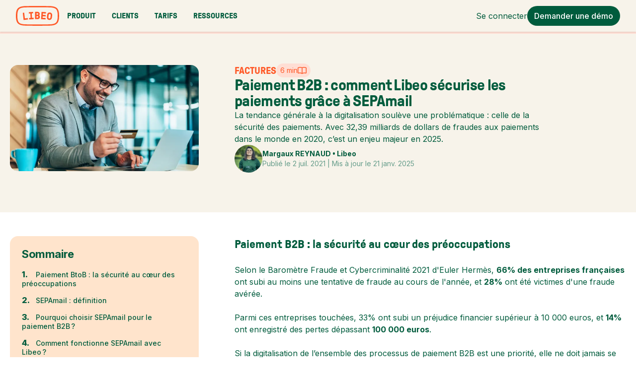

--- FILE ---
content_type: text/html; charset=utf-8
request_url: https://libeo.io/blog/factures/sepamail
body_size: 57738
content:
<!DOCTYPE html><html lang="fr"><head><meta charSet="utf-8"/><meta name="viewport" content="height=device-height,width=device-width, initial-scale=1.0, minimum-scale=1.0, maximum-scale=5.0, user-scalable=yes"/><style>:root{--font-family:'__Inter_f367f3', '__Inter_Fallback_f367f3', sans-serif;}</style><script src="/static/lib/fontfaceobserver.standalone.js" defer=""></script><script src="/static/lib/font-observer.1.js" defer=""></script><script id="gtag-config-script">window.dataLayer=window.dataLayer||[];function gtag(){dataLayer.push(arguments);}gtag('js', new Date());gtag('config', 'G-KHHPVR5QCD', { page_path: window.location.pathname });</script><title>Comment Libeo sécurise les paiements grâce à SEPAmail</title><meta name="title" content="Comment Libeo sécurise les paiements grâce à SEPAmail"/><meta name="description" content="Comment Libeo assure-t-il des paiements sécurisés, sans RIB et sans IBAN ? Grâce à SEPAmail, une solution interbancaire de paiement sécurisée. Explications"/><link rel="canonical" href="https://libeo.io/blog/factures/sepamail"/><link rel="alternate" hrefLang="x-default" href="https://libeo.io/blog/factures/sepamail"/><meta name="og:type" property="og:type" content="website"/><meta name="og:title" property="og:title" content="Comment Libeo sécurise les paiements grâce à SEPAmail"/><meta name="og:description" property="og:description" content="Comment Libeo assure-t-il des paiements sécurisés, sans RIB et sans IBAN ? Grâce à SEPAmail, une solution interbancaire de paiement sécurisée. Explications"/><meta name="og:site_name" property="og:site_name" content="Libeo"/><meta name="og:url" property="og:url" content="https://libeo.io/blog/factures/sepamail"/><meta name="og:image" property="og:image" content="https://a.storyblok.com/f/123939/2240x1260/185b78e274/sepamail.png"/><meta name="twitter:card" property="twitter:card" content="summary"/><meta name="twitter:title" property="twitter:title" content="Comment Libeo sécurise les paiements grâce à SEPAmail"/><meta name="twitter:description" property="twitter:description" content="Comment Libeo assure-t-il des paiements sécurisés, sans RIB et sans IBAN ? Grâce à SEPAmail, une solution interbancaire de paiement sécurisée. Explications"/><meta name="twitter:image" property="twitter:image" content="https://a.storyblok.com/f/123939/2240x1260/185b78e274/sepamail.png"/><meta name="twitter:site" property="twitter:site" content="https://twitter.com/libeo_io"/><meta name="twitter:creator" property="twitter:creator" content="https://twitter.com/libeo_io"/><link rel="icon" type="image/png" href="/favicon/favicon.ico"/><link rel="apple-touch-icon" href="/favicon/favicon.ico"/><link rel="apple-touch-icon" sizes="180x180" href="/favicon/apple-touch-icon.png"/><link rel="icon" type="image/png" sizes="32x32" href="/favicon/favicon-32x32.png"/><link rel="icon" type="image/png" sizes="16x16" href="/favicon/favicon-16x16.png"/><link rel="mask-icon" href="/favicon/safari-pinned-tab.svg" color="#5bbad5"/><link rel="shortcut icon" href="/favicon/favicon.ico"/><link rel="manifest" href="/favicon/manifest.json"/><meta name="msapplication-TileColor" content="#da532c"/><meta name="msapplication-config" content="/favicon/browserconfig.xml"/><meta name="theme-color" content="#ffffff"/><meta http-equiv="Content-Security-Policy" content="upgrade-insecure-requests"/><link rel="manifest" href="/manifest.webmanifest" crossorigin="use-credentials"/><link rel="preload" as="image" imageSrcSet="https://a.storyblok.com/f/123939/2240x1260/185b78e274/sepamail.png/m/640x0 640w, https://a.storyblok.com/f/123939/2240x1260/185b78e274/sepamail.png/m/828x0 828w, https://a.storyblok.com/f/123939/2240x1260/185b78e274/sepamail.png/m/1200x0 1200w, https://a.storyblok.com/f/123939/2240x1260/185b78e274/sepamail.png/m/1920x0 1920w" imageSizes="(min-width: 769px) 400px, 90vw" fetchpriority="high"/><link rel="preload" as="image" imageSrcSet="https://a.storyblok.com/f/123939/400x400/acaa3078ba/margaux-reynaud.png/m/48x0 48w, https://a.storyblok.com/f/123939/400x400/acaa3078ba/margaux-reynaud.png/m/96x0 96w, https://a.storyblok.com/f/123939/400x400/acaa3078ba/margaux-reynaud.png/m/192x0 192w, https://a.storyblok.com/f/123939/400x400/acaa3078ba/margaux-reynaud.png/m/256x0 256w, https://a.storyblok.com/f/123939/400x400/acaa3078ba/margaux-reynaud.png/m/384x0 384w, https://a.storyblok.com/f/123939/400x400/acaa3078ba/margaux-reynaud.png/m/640x0 640w, https://a.storyblok.com/f/123939/400x400/acaa3078ba/margaux-reynaud.png/m/828x0 828w, https://a.storyblok.com/f/123939/400x400/acaa3078ba/margaux-reynaud.png/m/1200x0 1200w, https://a.storyblok.com/f/123939/400x400/acaa3078ba/margaux-reynaud.png/m/1920x0 1920w" imageSizes="56px" fetchpriority="high"/><meta name="next-head-count" content="38"/><link rel="preload" href="/fonts/GTPressura-Bold.woff2" as="font" type="font/woff2" crossorigin="anonymous"/><link rel="preload" href="/fonts/fonts.css"/><link rel="stylesheet" href="/fonts/fonts.css"/><link rel="preload" href="/_next/static/media/e4af272ccee01ff0-s.p.woff2" as="font" type="font/woff2" crossorigin="anonymous" data-next-font="size-adjust"/><link rel="preload" href="/_next/static/css/421ef8f774b953cc.css" as="style" crossorigin=""/><link rel="stylesheet" href="/_next/static/css/421ef8f774b953cc.css" crossorigin="" data-n-g=""/><link rel="preload" href="/_next/static/css/98909a1d02d39af4.css" as="style" crossorigin=""/><link rel="stylesheet" href="/_next/static/css/98909a1d02d39af4.css" crossorigin="" data-n-p=""/><link rel="preload" href="/_next/static/css/29d87433eb0fe974.css" as="style" crossorigin=""/><link rel="stylesheet" href="/_next/static/css/29d87433eb0fe974.css" crossorigin=""/><link rel="preload" href="/_next/static/css/5ae3425e507b0f88.css" as="style" crossorigin=""/><link rel="stylesheet" href="/_next/static/css/5ae3425e507b0f88.css" crossorigin=""/><link rel="preload" href="/_next/static/css/f86b15a38d17b36f.css" as="style" crossorigin=""/><link rel="stylesheet" href="/_next/static/css/f86b15a38d17b36f.css" crossorigin=""/><noscript data-n-css=""></noscript><script defer="" crossorigin="" nomodule="" src="/_next/static/chunks/polyfills-c67a75d1b6f99dc8.js"></script><script defer="" src="/_next/static/chunks/4185.1a68379fc94c6bcd.js" crossorigin=""></script><script defer="" src="/_next/static/chunks/3642.aaeb4b78d3811b57.js" crossorigin=""></script><script defer="" src="/_next/static/chunks/6449.ebf0be8eb065ab55.js" crossorigin=""></script><script defer="" src="/_next/static/chunks/4289.00c176339cb813a5.js" crossorigin=""></script><script defer="" src="/_next/static/chunks/589.401ecc6ba14f6836.js" crossorigin=""></script><script defer="" src="/_next/static/chunks/952.ac7afb86ae154682.js" crossorigin=""></script><script defer="" src="/_next/static/chunks/8161.f44681691debe1d4.js" crossorigin=""></script><script defer="" src="/_next/static/chunks/7596.b63f34d6c5c64479.js" crossorigin=""></script><script defer="" src="/_next/static/chunks/3615.e3d7e5215d750b3b.js" crossorigin=""></script><script defer="" src="/_next/static/chunks/509.8be233bb93a05719.js" crossorigin=""></script><script defer="" src="/_next/static/chunks/1489.e26e8382902d557d.js" crossorigin=""></script><script defer="" src="/_next/static/chunks/6781.0bd6f57ea1a98ad2.js" crossorigin=""></script><script defer="" src="/_next/static/chunks/25.894df63d68ada73d.js" crossorigin=""></script><script defer="" src="/_next/static/chunks/3788.e496b74ed32c0478.js" crossorigin=""></script><script defer="" src="/_next/static/chunks/6593.a29d036d12c65296.js" crossorigin=""></script><script defer="" src="/_next/static/chunks/1542.ee6379c9dd0de27b.js" crossorigin=""></script><script defer="" src="/_next/static/chunks/3613.bda4a162ce260cdd.js" crossorigin=""></script><script defer="" src="/_next/static/chunks/6730.95947e429ee235b9.js" crossorigin=""></script><script defer="" src="/_next/static/chunks/1600.627e30d8798555b3.js" crossorigin=""></script><script defer="" src="/_next/static/chunks/1793.a499e139368d2a3a.js" crossorigin=""></script><script defer="" src="/_next/static/chunks/3226.a0607c96404549bf.js" crossorigin=""></script><script defer="" src="/_next/static/chunks/1025.997c2e0bcf9d29b0.js" crossorigin=""></script><script defer="" src="/_next/static/chunks/6626.f7bc9fc7e65d7f13.js" crossorigin=""></script><script defer="" src="/_next/static/chunks/2209.2d55cac8f5348ceb.js" crossorigin=""></script><script defer="" src="/_next/static/chunks/6633.78ab284916b96bb8.js" crossorigin=""></script><script defer="" src="/_next/static/chunks/7692.32454afeb0d78a09.js" crossorigin=""></script><script defer="" src="/_next/static/chunks/8237.9f951edd197a0075.js" crossorigin=""></script><script defer="" src="/_next/static/chunks/5761.bc87c3622b47e00e.js" crossorigin=""></script><script defer="" src="/_next/static/chunks/1304.5e699eb3c81f1965.js" crossorigin=""></script><script defer="" src="/_next/static/chunks/3659.9cc34d8a9a2e33e0.js" crossorigin=""></script><script defer="" src="/_next/static/chunks/9947.6fa8685b24e4d7ee.js" crossorigin=""></script><script defer="" src="/_next/static/chunks/7380.6f103b000fa31c08.js" crossorigin=""></script><script defer="" src="/_next/static/chunks/4251.ca0a8575cf40b9d8.js" crossorigin=""></script><script defer="" src="/_next/static/chunks/6147.95a501709e26ea9a.js" crossorigin=""></script><script src="/_next/static/chunks/webpack-feab2a27aa5a0a58.js" defer="" crossorigin=""></script><script src="/_next/static/chunks/framework-4bd28cae78dc0f33.js" defer="" crossorigin=""></script><script src="/_next/static/chunks/main-342de0abf9e612b8.js" defer="" crossorigin=""></script><script src="/_next/static/chunks/pages/_app-e641324be8b8a2a0.js" defer="" crossorigin=""></script><script src="/_next/static/chunks/1664-ea7f9e2b80a906cd.js" defer="" crossorigin=""></script><script src="/_next/static/chunks/5675-64f754cb9e58671d.js" defer="" crossorigin=""></script><script src="/_next/static/chunks/5483-8c981fb24ac1842e.js" defer="" crossorigin=""></script><script src="/_next/static/chunks/3783-a262c5d13281dabf.js" defer="" crossorigin=""></script><script src="/_next/static/chunks/9539-46512d493f2c0667.js" defer="" crossorigin=""></script><script src="/_next/static/chunks/pages/%5B...slug%5D-1e9e65a493b6fd9d.js" defer="" crossorigin=""></script><script src="/_next/static/aU1yYFy4-3YC7zooPemhA/_buildManifest.js" defer="" crossorigin=""></script><script src="/_next/static/aU1yYFy4-3YC7zooPemhA/_ssgManifest.js" defer="" crossorigin=""></script></head><body><div id="__next"><script id="userled-sdk-snippet">window.userledSettings={app_id:"63d491cf-fa84-4971-a11a-246675998899"},(function(){if(!window.Userled){window.Userled=function(){return e.call(arguments)};var e=window.Userled;e.call=function(n){return new Promise((function(t,i){e.queue.push([].concat.apply([t,i],n))}))},e.queue=[],e.snippetVersion="3.0.0";!(function(){var e=document.createElement("script");e.id="userled-sdk",e.type="module",e.src="https://sdk.userledclient.io?appId=63d491cf-fa84-4971-a11a-246675998899&snippetVersion=3.0.0";var n=document.getElementsByTagName("script")[0];n.parentNode.insertBefore(e,n)})(),window.Userled("page")}})();</script><script id="pharow-snippet">(function(){var uuid='ce5ad0ff-2301-4e5a-884a-dc359b909e32';var s=document.createElement('script');s.src='https://cdn.pharow.com/latest.js';s.onload=function(){if(typeof send==='function')send(uuid,1);};document.getElementsByTagName("head")[0].appendChild(s);})();</script><div><header class="desktop-nav header"><nav><div class="navBar bg-light-bg shadow"><div class="navBarWrap"><div class="flex gap-1.25"><a class="flex items-center" href="/"><svg class="duration-300 ease-in-out logo-secondary" viewBox="0 0 139 64" fill="none" xmlns="http://www.w3.org/2000/svg" height="40"><title>logo</title><path d="M24.8762 45.19C24.7583 45.0717 24.6404 44.9534 24.6404 44.7168L22.1646 22.7131C22.1646 22.5948 22.1646 22.3582 22.2824 22.2399C22.4003 22.1216 22.5182 22.0033 22.754 22.0033L26.0551 21.6484C26.173 21.6484 26.4088 21.6484 26.5267 21.7667C26.6446 21.885 26.7625 22.0033 26.7625 22.2399L28.7668 39.8666C28.7668 40.1032 28.8847 40.2215 29.1204 40.1032L37.609 39.1568C37.7269 39.1568 37.9627 39.1568 38.0806 39.2751C38.1985 39.3934 38.3164 39.5117 38.3164 39.7483L38.6701 43.0606C38.6701 43.2972 38.6701 43.4155 38.5522 43.5338C38.4343 43.6521 38.3164 43.7704 38.0806 43.7704L25.2299 45.3083C25.2299 45.4266 24.9941 45.3083 24.8762 45.19Z" fill="currentcolor"></path><path d="M45.9798 24.2514L42.325 24.488C42.0892 24.488 41.9713 24.488 41.8534 24.3697C41.7355 24.2514 41.6176 24.1331 41.6176 23.8965L41.3818 20.7024C41.3818 20.4658 41.3818 20.3475 41.4997 20.2292C41.6176 20.1109 41.7355 19.9926 41.9713 19.9926L54.5862 19.1646C54.822 19.1646 54.9399 19.1645 55.0578 19.2828C55.1757 19.4011 55.2936 19.5194 55.2936 19.756L55.5294 22.9501C55.5294 23.1867 55.5294 23.305 55.4115 23.4233C55.2936 23.5416 55.1757 23.6599 54.9399 23.6599L51.2851 23.8965C51.0494 23.8965 50.9315 24.0148 50.9315 24.2514L51.8746 37.9742C51.8746 38.2108 51.9925 38.3291 52.2283 38.3291L56.2368 38.0925C56.4726 38.0925 56.5905 38.0925 56.7084 38.2108C56.8263 38.3291 56.9442 38.4474 56.9442 38.684L57.18 41.878C57.18 42.1146 57.18 42.2329 57.0621 42.3512C56.9442 42.4695 56.8263 42.5878 56.5905 42.5878L43.2682 43.4159C43.0324 43.4159 42.9145 43.4159 42.7966 43.2976C42.6787 43.1793 42.5608 43.061 42.5608 42.8244L42.325 39.6304C42.325 39.3938 42.325 39.2755 42.4429 39.1572C42.5608 39.0389 42.6787 38.9206 42.9145 38.9206L46.923 38.684C47.1588 38.684 47.2767 38.5657 47.2767 38.3291L46.4514 24.6063C46.3335 24.3697 46.2156 24.2514 45.9798 24.2514Z" fill="currentcolor"></path><path d="M61.7778 42.2327C61.6599 42.1144 61.542 41.9961 61.542 41.7595L61.4241 19.6375C61.4241 19.4009 61.542 19.2826 61.6599 19.1643C61.7778 19.046 61.8957 18.9277 62.1315 18.9277H69.6768C70.9737 18.9277 72.1527 19.1643 73.2137 19.8741C74.2748 20.4656 75.1001 21.2937 75.6895 22.3584C76.279 23.4231 76.6327 24.4878 76.6327 25.6708C76.6327 27.4453 76.0432 28.8649 74.9822 30.0479C74.8643 30.1662 74.8643 30.2845 74.8643 30.4028C74.8643 30.5211 74.8643 30.6394 74.9822 30.6394C75.6895 31.1126 76.1611 31.7041 76.5148 32.5322C76.8685 33.3603 76.9864 34.1884 76.9864 35.1348C76.9864 37.3825 76.3969 39.1569 75.1001 40.4582C73.8032 41.7595 72.0348 42.4693 69.9126 42.4693H62.3672C62.1315 42.4693 61.8957 42.351 61.7778 42.2327ZM69.7947 28.0368C70.3842 28.0368 70.8558 27.8002 71.3274 27.327C71.799 26.8538 72.0348 26.3806 72.0348 25.7891C72.0348 25.1976 71.799 24.7244 71.3274 24.2512C70.8558 23.778 70.3842 23.5414 69.7947 23.5414H66.6115C66.3757 23.5414 66.2578 23.6597 66.2578 23.8963V27.6819C66.2578 27.9185 66.3757 28.0368 66.6115 28.0368H69.7947ZM69.7947 37.7374C70.5021 37.7374 71.0916 37.5008 71.4453 36.9093C71.9169 36.4361 72.0348 35.7263 72.0348 35.1348C72.0348 34.425 71.799 33.8335 71.3274 33.3603C70.8558 32.8871 70.2663 32.6505 69.6768 32.6505H66.4936C66.2578 32.6505 66.1399 32.7688 66.1399 33.0054V37.5008C66.1399 37.7374 66.2578 37.8557 66.4936 37.8557L69.7947 37.7374Z" fill="currentcolor"></path><path d="M81.1128 42.3509C80.9949 42.2326 80.877 41.996 80.9949 41.8777L82.4096 19.7557C82.4096 19.5191 82.5275 19.4008 82.6454 19.2825C82.7633 19.1642 82.9991 19.0459 83.117 19.1642L96.2035 19.9923C96.4393 19.9923 96.5572 20.1106 96.6751 20.2289C96.793 20.3472 96.9109 20.5838 96.793 20.7021L96.5572 24.0145C96.5572 24.2511 96.4393 24.3694 96.3214 24.4877C96.2035 24.606 95.9677 24.7243 95.8498 24.606L87.1255 24.0145C86.8897 24.0145 86.7718 24.1328 86.7718 24.3694L86.536 28.3916C86.536 28.6282 86.6539 28.7465 86.8897 28.7465L95.3783 29.2197C95.614 29.2197 95.7319 29.338 95.8498 29.4563C95.9677 29.5746 96.0856 29.8112 95.9677 29.9295L95.7319 33.2419C95.7319 33.4785 95.614 33.5968 95.4961 33.7151C95.3783 33.8334 95.1425 33.9517 95.0246 33.8334L86.536 33.3602C86.3002 33.3602 86.1823 33.4785 86.1823 33.7151L85.8286 37.8556C85.8286 38.0921 85.9465 38.2104 86.1823 38.2104L95.0246 38.8019C95.2604 38.8019 95.3783 38.9202 95.4961 39.0385C95.614 39.1568 95.7319 39.3934 95.614 39.5117L95.4961 42.8241C95.4961 43.0607 95.3783 43.179 95.2604 43.2973C95.1425 43.4156 94.9067 43.5339 94.7888 43.4156L81.5844 42.5875C81.3486 42.5875 81.2307 42.5875 81.1128 42.3509Z" fill="currentcolor"></path><path d="M102.452 43.4157C101.273 42.4693 100.566 41.2863 100.094 39.8667C99.7405 38.9203 99.6226 37.8556 99.6226 36.7909C99.6226 35.6079 99.7405 34.07 99.9763 32.1772C100.212 30.2844 100.448 28.7465 100.684 27.6818C100.919 26.4988 101.273 25.5524 101.745 24.7243C102.452 23.423 103.513 22.4766 104.81 21.7669C106.107 21.0571 107.64 20.9388 109.408 21.0571C111.176 21.2937 112.591 21.8852 113.77 22.7132C114.949 23.6596 115.656 24.8426 116.128 26.2622C116.482 27.2086 116.6 28.2733 116.6 29.338C116.6 30.521 116.482 32.0589 116.246 33.9517C116.01 35.8445 115.774 37.3824 115.539 38.4471C115.303 39.6301 114.949 40.5765 114.478 41.4046C113.77 42.7059 112.709 43.6523 111.412 44.362C110.115 45.0718 108.583 45.1901 106.814 45.0718C105.046 44.8352 103.631 44.2438 102.452 43.4157ZM110.469 39.1569C110.705 38.802 110.941 38.0922 111.059 37.1458C111.176 36.1994 111.412 35.0164 111.53 33.5968C111.648 32.1772 111.766 30.9942 111.884 29.9295C111.884 28.9831 111.884 28.2733 111.766 27.8001C111.412 26.7354 110.469 26.0256 109.054 25.9073C107.64 25.789 106.578 26.1439 105.989 27.2086C105.753 27.5635 105.517 28.2733 105.399 29.2197C105.282 30.1661 105.046 31.3491 104.928 32.7687C104.81 34.1883 104.692 35.3713 104.574 36.436C104.574 37.3824 104.574 38.0922 104.692 38.5654C105.046 39.6301 105.989 40.3399 107.404 40.4582C108.818 40.5765 109.762 40.1033 110.469 39.1569Z" fill="currentcolor"></path><path d="M131.808 6.97967C128.036 3.54898 122.73 1.65619 114.478 0.709797C109.644 0.236599 82.8813 0 69.4411 0C56.1187 0 29.3562 0.236599 24.5225 0.709797C16.2697 1.65619 10.9644 3.54898 7.19169 6.97967C2.12214 11.5933 0 19.0462 0 31.9408C0 44.8355 2.12214 52.2883 7.19169 56.902C10.9644 60.3327 16.2697 62.2255 24.5225 63.1719C29.3562 63.6451 56.1187 63.8817 69.4411 63.8817C82.7634 63.8817 109.526 63.6451 114.36 63.1719C122.612 62.3438 127.918 60.3327 131.69 56.902C136.76 52.2883 138.882 44.7172 138.882 31.9408C138.882 19.1645 136.76 11.5933 131.808 6.97967ZM132.751 46.4917C131.808 49.6858 130.511 52.0518 128.625 53.9445C125.678 56.6654 121.198 58.3216 113.888 59.0314C109.762 59.5046 80.877 59.7412 69.4411 59.7412C58.0051 59.7412 29.1204 59.5046 24.9941 59.0314C17.8024 58.3216 13.3223 56.6654 10.257 53.9445C8.48855 52.0518 7.07379 49.6858 6.24852 46.4917C5.18745 42.8244 4.71586 38.0924 4.71586 31.9408C4.71586 25.7893 5.18745 21.0573 6.24852 17.5083C7.07379 14.1959 8.48855 11.9482 10.3749 10.0555C13.3223 7.33457 17.8024 5.67837 25.112 4.96858C29.2383 4.49538 58.123 4.25878 69.5589 4.25878C80.9949 4.25878 109.88 4.49538 114.006 4.96858C121.198 5.67837 125.678 7.33457 128.743 10.0555C130.629 11.8299 132.044 14.1959 132.869 17.5083C133.93 21.1756 134.402 25.9076 134.402 31.9408C134.402 37.9741 133.813 42.8244 132.751 46.4917Z" fill="currentcolor"></path></svg></a><div class="flex items-center"><div class="flex h-full cursor-default items-center px-1 hover:text-secondary"><p class="whitespace-pre-line h6">Produit</p></div><div class="flex h-full cursor-default items-center px-1 hover:text-secondary"><p class="whitespace-pre-line h6">Clients</p></div><a class="flex h-full items-center px-1" href="/tarifs"><p class="whitespace-pre-line h6">Tarifs</p></a><div class="flex h-full cursor-default items-center px-1 hover:text-secondary"><p class="whitespace-pre-line h6">Ressources</p></div></div></div><div class="flex items-center md:gap-1 lg:gap-1.5 xl:gap-2.5"><a href="https://app.libeo.io" rel="noopener noreferrer" title="Se connecter">Se connecter</a><a title="Demander une démo" class="button primary color--primary cursor-pointer small" href="/signup">Demander une démo</a></div><div class="navbarPopover left-6"><div class="relative h-full w-full overflow-hidden rounded-lg bg-white shadow-lg"><div class="absolute top-0 flex w-max max-w-[calc(100vw-12rem)] overflow-hidden rounded-lg transition-all duration-200 lg:max-w-[calc(100vw-15rem)] xl:max-w-[calc(100vw-15rem)] pointer-events-none opacity-0"><div class="flex-1 bg-white"><div class="flex gap-x-2 gap-y-1 p-2"><div class="w-full grid grid-cols-3 gap-x-2 gap-y-1"><a class="flex items-center gap-0.5 rounded-lg bg-coral-lighter px-1 py-0.5 hover:bg-pastel-coral hover:text-secondary" rel="noreferrer" href="/fonctionnalites/circuits-validation"><svg class="icon-p2 text-pastel-coral" width="32" height="32" viewBox="0 0 32 32" fill="none" xmlns="http://www.w3.org/2000/svg"><path d="M0 4C0 1.79086 1.79086 0 4 0H10C12.2091 0 14 1.79086 14 4V10C14 12.2091 12.2091 14 10 14H4C1.79086 14 0 12.2091 0 10V4Z" fill="currentcolor"></path><path d="M18 4C18 1.79086 19.7909 0 22 0H28C30.2091 0 32 1.79086 32 4V10C32 12.2091 30.2091 14 28 14H22C19.7909 14 18 12.2091 18 10V4Z" fill="currentcolor"></path><path d="M18 22C18 19.7909 19.7909 18 22 18H28C30.2091 18 32 19.7909 32 22V28C32 30.2091 30.2091 32 28 32H22C19.7909 32 18 30.2091 18 28V22Z" fill="currentcolor"></path><path d="M0 22C0 19.7909 1.79086 18 4 18H10C12.2091 18 14 19.7909 14 22V28C14 30.2091 12.2091 32 10 32H4C1.79086 32 0 30.2091 0 28V22Z" fill="currentcolor"></path></svg><p class="whitespace-pre-line p3"><span class="font-medium">Circuits de validation</span><span class="text-primary whitespace-pre-line p3" style="font-size:11px;display:block">Créez vos workflows d&#x27;approbation en équipe</span></p></a><a class="flex items-center gap-0.5 rounded-lg bg-coral-lighter px-1 py-0.5 hover:bg-pastel-coral hover:text-secondary" rel="noreferrer" href="/fonctionnalites/budgets"><svg class="icon-p2 text-pastel-coral" width="32" height="32" viewBox="0 0 64 64" fill="none" xmlns="http://www.w3.org/2000/svg"><path d="M30.425 0.324976L2.42498 12.325C0.674984 13.075 -0.300016 14.95 0.0874837 16.8C0.474984 18.65 2.09998 20 3.99998 20V21C3.99998 22.6625 5.33748 24 6.99998 24H57C58.6625 24 60 22.6625 60 21V20C61.9 20 63.5375 18.6625 63.9125 16.8C64.2875 14.9375 63.3125 13.0625 61.575 12.325L33.575 0.324976C32.575 -0.100024 31.425 -0.100024 30.425 0.324976ZM16 28H7.99998V52.5375C7.92498 52.575 7.84998 52.625 7.77498 52.675L1.77498 56.675C0.312484 57.65 -0.350016 59.475 0.162484 61.1625C0.674984 62.85 2.23748 64 3.99998 64H60C61.7625 64 63.3125 62.85 63.825 61.1625C64.3375 59.475 63.6875 57.65 62.2125 56.675L56.2125 52.675C56.1375 52.625 56.0625 52.5875 55.9875 52.5375V28H48V52H43V28H35V52H29V28H21V52H16V28ZM32 7.99998C33.0609 7.99998 34.0783 8.4214 34.8284 9.17155C35.5786 9.92169 36 10.9391 36 12C36 13.0608 35.5786 14.0783 34.8284 14.8284C34.0783 15.5785 33.0609 16 32 16C30.9391 16 29.9217 15.5785 29.1716 14.8284C28.4214 14.0783 28 13.0608 28 12C28 10.9391 28.4214 9.92169 29.1716 9.17155C29.9217 8.4214 30.9391 7.99998 32 7.99998Z" fill="currentcolor"></path></svg><p class="whitespace-pre-line p3"><span class="font-medium">Gestion des budgets</span><span class="text-primary whitespace-pre-line p3" style="font-size:11px;display:block">Mâitrisez vos dépenses, en équipe</span></p></a><a class="flex items-center gap-0.5 rounded-lg bg-coral-lighter px-1 py-0.5 hover:bg-pastel-coral hover:text-secondary" rel="noreferrer" href="/fonctionnalites/demandes-achat"><svg class="icon-p2 text-pastel-coral" width="32" height="32" viewBox="0 0 32 32" fill="none" xmlns="http://www.w3.org/2000/svg"><path opacity="0.5" d="M0 4C0 1.79086 1.79086 0 4 0H10C12.2091 0 14 1.79086 14 4V10C14 12.2091 12.2091 14 10 14H4C1.79086 14 0 12.2091 0 10V4Z" fill="currentcolor"></path><path opacity="0.5" d="M18 4C18 1.79086 19.7909 0 22 0H28C30.2091 0 32 1.79086 32 4V10C32 12.2091 30.2091 14 28 14H22C19.7909 14 18 12.2091 18 10V4Z" fill="currentcolor"></path><path opacity="0.5" d="M18 22C18 19.7909 19.7909 18 22 18H28C30.2091 18 32 19.7909 32 22V28C32 30.2091 30.2091 32 28 32H22C19.7909 32 18 30.2091 18 28V22Z" fill="currentcolor"></path><path opacity="0.5" d="M0 22C0 19.7909 1.79086 18 4 18H10C12.2091 18 14 19.7909 14 22V28C14 30.2091 12.2091 32 10 32H4C1.79086 32 0 30.2091 0 28V22Z" fill="currentcolor"></path><path d="M9 13C9 10.7909 10.7909 9 13 9H19C21.2091 9 23 10.7909 23 13V19C23 21.2091 21.2091 23 19 23H13C10.7909 23 9 21.2091 9 19V13Z" fill="currentcolor"></path></svg><p class="whitespace-pre-line p3"><span class="font-medium">Demandes d&#x27;achat</span><span class="text-primary whitespace-pre-line p3" style="font-size:11px;display:block">Automatisez votre processus d&#x27;achat</span></p></a><a class="flex items-center gap-0.5 rounded-lg bg-coral-lighter px-1 py-0.5 hover:bg-pastel-coral hover:text-secondary" rel="noreferrer" href="/fonctionnalites/factures-fournisseurs"><svg class="icon-p2 text-pastel-coral" width="32" height="32" viewBox="0 0 64 64" fill="none" xmlns="http://www.w3.org/2000/svg"><path d="M34.3333 15.9286C35.6 15.1786 36.4444 13.8179 36.4444 12.2857C36.4444 9.91786 34.4556 8 32 8C29.5444 8 27.5556 9.91786 27.5556 12.2857C27.5556 13.8286 28.4 15.1786 29.6667 15.9286L23.3 28.2071C22.2889 30.1571 19.6667 30.7143 17.9 29.3536L8 21.7143C8.55556 20.9964 8.88889 20.1071 8.88889 19.1429C8.88889 16.775 6.9 14.8571 4.44444 14.8571C1.98889 14.8571 0 16.775 0 19.1429C0 21.5107 1.98889 23.4286 4.44444 23.4286C4.46667 23.4286 4.5 23.4286 4.52222 23.4286L9.6 50.3643C10.2111 53.6214 13.1556 56 16.6 56H47.4C50.8333 56 53.7778 53.6321 54.4 50.3643L59.4778 23.4286C59.5 23.4286 59.5333 23.4286 59.5556 23.4286C62.0111 23.4286 64 21.5107 64 19.1429C64 16.775 62.0111 14.8571 59.5556 14.8571C57.1 14.8571 55.1111 16.775 55.1111 19.1429C55.1111 20.1071 55.4444 20.9964 56 21.7143L46.1 29.3536C44.3333 30.7143 41.7111 30.1571 40.7 28.2071L34.3333 15.9286Z" fill="currentcolor"></path></svg><p class="whitespace-pre-line p3"><span class="font-medium">Paiement fournisseurs</span><span class="text-primary whitespace-pre-line p3" style="font-size:11px;display:block">Payez vos factures d&#x27;achat en un clic</span></p></a><a class="flex items-center gap-0.5 rounded-lg bg-coral-lighter px-1 py-0.5 hover:bg-pastel-coral hover:text-secondary" rel="noreferrer" href="/fonctionnalites/factures-clients"><svg class="icon-p2 text-pastel-coral" width="32" height="32" viewBox="0 0 32 32" fill="none" xmlns="http://www.w3.org/2000/svg"><path opacity="0.5" d="M0 8C0 3.58172 3.58172 0 8 0H24C28.4183 0 32 3.58172 32 8V24C32 28.4183 28.4183 32 24 32H8C3.58172 32 0 28.4183 0 24V8Z" fill="currentcolor"></path><path d="M9 13C9 10.7909 10.7909 9 13 9H19C21.2091 9 23 10.7909 23 13V19C23 21.2091 21.2091 23 19 23H13C10.7909 23 9 21.2091 9 19V13Z" fill="currentcolor"></path></svg><p class="whitespace-pre-line p3"><span class="font-medium">Encaissement clients</span><span class="text-primary whitespace-pre-line p3" style="font-size:11px;display:block">Libérez-vous de vos relances clients</span></p></a><a class="flex items-center gap-0.5 rounded-lg bg-coral-lighter px-1 py-0.5 hover:bg-pastel-coral hover:text-secondary" rel="noreferrer" href="/fonctionnalites/securisation-paiements"><svg class="icon-p2 text-pastel-coral" width="32" height="32" viewBox="0 0 32 32" fill="none" xmlns="http://www.w3.org/2000/svg"><path d="M31.4965 5.49696C32.1678 6.15956 32.1678 7.23102 31.4965 7.88657L12.6436 26.503C11.9723 27.1657 10.8869 27.1657 10.2227 26.503L0.503459 16.9164C-0.16782 16.2538 -0.16782 15.1823 0.503459 14.5268C1.17474 13.8712 2.26021 13.8641 2.92435 14.5268L11.4225 22.9151L29.0685 5.49696C29.7398 4.83435 30.8253 4.83435 31.4894 5.49696H31.4965Z" fill="currentcolor"></path></svg><p class="whitespace-pre-line p3"><span class="font-medium">Vérification des IBAN</span><span class="text-primary whitespace-pre-line p3" style="font-size:11px;display:block">Sécurisez vos transactions</span></p></a><a class="flex items-center gap-0.5 rounded-lg bg-coral-lighter px-1 py-0.5 hover:bg-pastel-coral hover:text-secondary" rel="noreferrer" href="/fonctionnalites/automatisations"><svg class="icon-p2 text-pastel-coral" width="32" height="32" viewBox="0 0 32 32" fill="none" xmlns="http://www.w3.org/2000/svg"><path d="M23.8376 2.7875C24.2063 1.93125 23.9313 0.931251 23.1751 0.381251C22.4188 -0.168749 21.3876 -0.118749 20.6813 0.493751L4.68134 14.4938C4.05634 15.0438 3.83759 15.925 4.12509 16.7062C4.41259 17.4875 5.16884 18 6.00009 18H12.9688L8.16259 29.2125C7.79384 30.0688 8.06884 31.0688 8.82509 31.6187C9.58134 32.1688 10.6126 32.1188 11.3188 31.5063L27.3188 17.5063C27.9438 16.9563 28.1688 16.075 27.8751 15.3C27.5813 14.525 26.8376 14.0063 26.0001 14.0063H19.0313L23.8376 2.7875Z" fill="currentcolor"></path></svg><p class="whitespace-pre-line p3"><span class="font-medium">Automatisations comptables</span><span class="text-primary whitespace-pre-line p3" style="font-size:11px;display:block">Automatisez vos tâches chronophages</span></p></a><a class="flex items-center gap-0.5 rounded-lg bg-coral-lighter px-1 py-0.5 hover:bg-pastel-coral hover:text-secondary" rel="noreferrer" href="/fonctionnalites/cartes-paiement"><svg class="icon-p2 text-pastel-coral" width="32" height="32" viewBox="0 0 64 64" fill="none" xmlns="http://www.w3.org/2000/svg"><path d="M8 4C3.5875 4 0 7.5875 0 12V52C0 56.4125 3.5875 60 8 60H56C60.4125 60 64 56.4125 64 52V24C64 19.5875 60.4125 16 56 16H10C8.9 16 8 15.1 8 14C8 12.9 8.9 12 10 12H56C58.2125 12 60 10.2125 60 8C60 5.7875 58.2125 4 56 4H8ZM52 34C53.0609 34 54.0783 34.4214 54.8284 35.1716C55.5786 35.9217 56 36.9391 56 38C56 39.0609 55.5786 40.0783 54.8284 40.8284C54.0783 41.5786 53.0609 42 52 42C50.9391 42 49.9217 41.5786 49.1716 40.8284C48.4214 40.0783 48 39.0609 48 38C48 36.9391 48.4214 35.9217 49.1716 35.1716C49.9217 34.4214 50.9391 34 52 34Z" fill="currentcolor"></path></svg><p class="whitespace-pre-line p3"><span class="font-medium">Cartes de paiement </span><span class="text-primary whitespace-pre-line p3" style="font-size:11px;display:block">Responsabilisez vos équipes</span></p></a><a class="flex items-center gap-0.5 rounded-lg bg-coral-lighter px-1 py-0.5 hover:bg-pastel-coral hover:text-secondary" rel="noreferrer" href="/fonctionnalites/gestion-multi-entite"><svg class="icon-p2 text-pastel-coral" width="32" height="32" viewBox="0 0 32 32" fill="none" xmlns="http://www.w3.org/2000/svg"><path d="M0 4C0 1.79086 1.79086 0 4 0H10C12.2091 0 14 1.79086 14 4V10C14 12.2091 12.2091 14 10 14H4C1.79086 14 0 12.2091 0 10V4Z" fill="currentcolor"></path><path d="M18 4C18 1.79086 19.7909 0 22 0H28C30.2091 0 32 1.79086 32 4V10C32 12.2091 30.2091 14 28 14H22C19.7909 14 18 12.2091 18 10V4Z" fill="currentcolor"></path><path d="M18 22C18 19.7909 19.7909 18 22 18H28C30.2091 18 32 19.7909 32 22V28C32 30.2091 30.2091 32 28 32H22C19.7909 32 18 30.2091 18 28V22Z" fill="currentcolor"></path><path d="M0 22C0 19.7909 1.79086 18 4 18H10C12.2091 18 14 19.7909 14 22V28C14 30.2091 12.2091 32 10 32H4C1.79086 32 0 30.2091 0 28V22Z" fill="currentcolor"></path></svg><p class="whitespace-pre-line p3"><span class="font-medium">Gestion multi-entité</span><span class="text-primary whitespace-pre-line p3" style="font-size:11px;display:block">Pilotez toutes vos structures au même endroit</span></p></a><a class="flex items-center gap-0.5 rounded-lg bg-coral-lighter px-1 py-0.5 hover:bg-pastel-coral hover:text-secondary" rel="noreferrer" href="/fonctionnalites/pilotage"><svg class="icon-p2 text-pastel-coral" width="32" height="32" viewBox="0 0 64 64" fill="none" xmlns="http://www.w3.org/2000/svg"><path d="M64 10C64 12.25 62.2125 14.325 59.2 16C55.5625 18.0125 50.1375 19.4375 43.9125 19.8625C43.45 19.6375 42.9875 19.425 42.5 19.2375C37.575 17.175 31.025 16 24 16C22.9625 16 21.95 16.025 20.9375 16.075L20.8 16C17.7875 14.325 16 12.25 16 10C16 4.475 26.75 0 40 0C53.25 0 64 4.475 64 10ZM20.0875 20.1375C21.3625 20.05 22.675 20 24 20C31.775 20 38.675 21.5375 43.0625 23.925C46.1625 25.6125 48 27.7125 48 30C48 30.5 47.9125 30.9875 47.7375 31.4625C47.1625 33.1125 45.6125 34.625 43.3625 35.9C43.35 35.9125 43.325 35.9125 43.3125 35.925C43.275 35.95 43.2375 35.9625 43.2 35.9875C38.825 38.4125 31.85 39.9875 24 39.9875C16.55 39.9875 9.8875 38.575 5.475 36.35C5.2375 36.2375 5.0125 36.1125 4.7875 35.9875C1.7875 34.325 0 32.25 0 30C0 25.65 6.675 21.9375 16 20.575C17.3125 20.3875 18.675 20.2375 20.0875 20.1375ZM52 30C52 27.2625 50.675 25.0125 48.9875 23.325C52.525 22.775 55.7625 21.9 58.5125 20.7625C60.55 19.9125 62.45 18.8625 64 17.575V22C64 24.4125 61.9375 26.6375 58.525 28.3625C56.7 29.2875 54.475 30.075 51.975 30.675C51.9875 30.45 52 30.2375 52 30.0125V30ZM48 42C48 44.25 46.2125 46.325 43.2 48C42.975 48.125 42.75 48.2375 42.5125 48.3625C38.1125 50.5875 31.45 52 24 52C16.15 52 9.175 50.425 4.8 48C1.7875 46.325 0 44.25 0 42V37.575C1.5625 38.8625 3.45 39.9125 5.4875 40.7625C10.425 42.825 16.975 44 24 44C31.025 44 37.575 42.825 42.5125 40.7625C43.4875 40.3625 44.425 39.9 45.3125 39.4C46.075 38.975 46.7875 38.5 47.4625 38C47.65 37.8625 47.825 37.7125 48 37.575V38V38.7125V42ZM52 42V38V34.7625C54.375 34.2375 56.5625 33.575 58.5125 32.7625C60.55 31.9125 62.45 30.8625 64 29.575V34C64 35.3125 63.375 36.625 62.1375 37.8625C60.1 39.9 56.5125 41.575 51.975 42.6625C51.9875 42.45 52 42.225 52 42ZM24 56C31.025 56 37.575 54.825 42.5125 52.7625C44.55 51.9125 46.45 50.8625 48 49.575V54C48 59.525 37.25 64 24 64C10.75 64 0 59.525 0 54V49.575C1.5625 50.8625 3.45 51.9125 5.4875 52.7625C10.425 54.825 16.975 56 24 56Z" fill="currentcolor"></path></svg><p class="whitespace-pre-line p3"><span class="font-medium">Pilotage financier</span><span class="text-primary whitespace-pre-line p3" style="font-size:11px;display:block">Suivez votre trésorerie en temps réel</span></p></a><a class="flex items-center gap-0.5 rounded-lg bg-coral-lighter px-1 py-0.5 hover:bg-pastel-coral hover:text-secondary" rel="noreferrer" href="/fonctionnalites/ged"><svg class="icon-p2 text-pastel-coral" width="32" height="32" viewBox="0 0 64 64" fill="none" xmlns="http://www.w3.org/2000/svg"><path d="M11.8825 24.8503C12.9094 21.9308 14.5764 19.1854 16.9235 16.8418C25.2586 8.47174 38.7681 8.47174 47.1031 16.8418L49.3836 19.1452H42.6756C40.3151 19.1452 38.408 21.0603 38.408 23.4307C38.408 25.8011 40.3151 27.7162 42.6756 27.7162H59.6791H59.7324C62.0929 27.7162 64 25.8011 64 23.4307V6.28882C64 3.91842 62.0929 2.00335 59.7324 2.00335C57.372 2.00335 55.4649 3.91842 55.4649 6.28882V13.1456L53.1311 10.7886C41.462 -0.929524 22.5514 -0.929524 10.8823 10.7886C7.62826 14.0562 5.2811 17.8998 3.8408 22.0112C3.05397 24.2476 4.22755 26.685 6.44134 27.4751C8.65514 28.2653 11.0956 27.0868 11.8825 24.8637V24.8503ZM3.06731 36.4612C2.4005 36.6621 1.76037 37.0237 1.24026 37.5594C0.706814 38.0951 0.346739 38.7379 0.160033 39.4343C0.120025 39.595 0.0800166 39.7691 0.0533444 39.9432C0.0133361 40.1709 0 40.3985 0 40.6262V57.7145C0 60.0849 1.90706 62 4.26756 62C6.62805 62 8.53511 60.0849 8.53511 57.7145V50.8712L10.8823 53.2148C22.5514 64.9195 41.462 64.9195 53.1177 53.2148C56.3717 49.9471 58.7322 46.1036 60.1725 42.0056C60.9594 39.7691 59.7858 37.3317 57.572 36.5416C55.3582 35.7515 52.9177 36.93 52.1309 39.1531C51.104 42.0725 49.437 44.8179 47.0898 47.1615C38.7547 55.5316 25.2453 55.5316 16.9102 47.1615L16.8969 47.1482L14.6164 44.8581H21.3378C23.6983 44.8581 25.6053 42.943 25.6053 40.5726C25.6053 38.2022 23.6983 36.2871 21.3378 36.2871H4.3209C4.10752 36.2871 3.89414 36.3005 3.68077 36.3273C3.46739 36.3541 3.26735 36.3943 3.06731 36.4612Z" fill="currentcolor"></path></svg><p class="whitespace-pre-line p3"><span class="font-medium">GED</span><span class="text-primary whitespace-pre-line p3" style="font-size:11px;display:block">Digitalisez et stockez tous vos documents</span></p></a><a class="flex items-center gap-0.5 rounded-lg bg-coral-lighter px-1 py-0.5 hover:bg-pastel-coral hover:text-secondary" rel="noreferrer" href="/fonctionnalites/agent-libeo-ai"><svg class="icon-p2 text-pastel-coral" width="32" height="32" viewBox="0 0 32 32" fill="none" xmlns="http://www.w3.org/2000/svg"><path d="M13.8059 3.50232L11.5882 4.32861C11.4118 4.39308 11.2941 4.56302 11.2941 4.75055C11.2941 4.93808 11.4118 5.10802 11.5882 5.17249L13.8059 5.99878L14.6353 8.20809C14.7 8.38389 14.8706 8.5011 15.0588 8.5011C15.2471 8.5011 15.4176 8.38389 15.4824 8.20809L16.3118 5.99878L18.5294 5.17249C18.7059 5.10802 18.8235 4.93808 18.8235 4.75055C18.8235 4.56302 18.7059 4.39308 18.5294 4.32861L16.3118 3.50232L15.4824 1.29301C15.4176 1.1172 15.2471 1 15.0588 1C14.8706 1 14.7 1.1172 14.6353 1.29301L13.8059 3.50232ZM2.71176 24.1714C1.61176 25.2672 1.61176 27.0487 2.71176 28.1505L4.74706 30.1781C5.84706 31.274 7.63529 31.274 8.74118 30.1781L31.1706 7.82717C32.2706 6.73131 32.2706 4.9498 31.1706 3.84807L29.1353 1.82629C28.0353 0.730429 26.2471 0.730429 25.1412 1.82629L2.71176 24.1714ZM28.5059 5.84055L22.3294 11.9938L20.9588 10.6284L27.1353 4.47512L28.5059 5.84055ZM0.441176 7.86819C0.176471 7.96782 0 8.21981 0 8.5011C0 8.78239 0.176471 9.03438 0.441176 9.134L3.76471 10.3764L5.01176 13.6874C5.11176 13.9511 5.36471 14.1269 5.64706 14.1269C5.92941 14.1269 6.18235 13.9511 6.28235 13.6874L7.52941 10.3764L10.8529 9.134C11.1176 9.03438 11.2941 8.78239 11.2941 8.5011C11.2941 8.21981 11.1176 7.96782 10.8529 7.86819L7.52941 6.62582L6.28235 3.31479C6.18235 3.05108 5.92941 2.87527 5.64706 2.87527C5.36471 2.87527 5.11176 3.05108 5.01176 3.31479L3.76471 6.62582L0.441176 7.86819ZM21.1471 22.8704C20.8824 22.97 20.7059 23.222 20.7059 23.5033C20.7059 23.7846 20.8824 24.0366 21.1471 24.1362L24.4706 25.3786L25.7176 28.6896C25.8176 28.9533 26.0706 29.1291 26.3529 29.1291C26.6353 29.1291 26.8882 28.9533 26.9882 28.6896L28.2353 25.3786L31.5588 24.1362C31.8235 24.0366 32 23.7846 32 23.5033C32 23.222 31.8235 22.97 31.5588 22.8704L28.2353 21.628L26.9882 18.317C26.8882 18.0533 26.6353 17.8775 26.3529 17.8775C26.0706 17.8775 25.8176 18.0533 25.7176 18.317L24.4706 21.628L21.1471 22.8704Z" fill="currentcolor"></path></svg><p class="whitespace-pre-line p3"><span class="font-medium">Agent Libeo AI</span><span class="text-primary whitespace-pre-line p3" style="font-size:11px;display:block">Boostez vos marges avec l&#x27;Intelligence artificielle</span></p></a></div></div><div class="flex gap-2 p-1.5 bg-primary-800 items-center justify-center flex-row"><div class="flex bg-green-light"><a class="flex items-center gap-0.5 rounded-lg px-1 py-0.5 bg-white font-medium" rel="noreferrer" href="/integrations"><svg class="icon-p3 text-primary-400" width="32" height="32" viewBox="0 0 64 64" fill="none" xmlns="http://www.w3.org/2000/svg"><path d="M11.8825 24.8503C12.9094 21.9308 14.5764 19.1854 16.9235 16.8418C25.2586 8.47174 38.7681 8.47174 47.1031 16.8418L49.3836 19.1452H42.6756C40.3151 19.1452 38.408 21.0603 38.408 23.4307C38.408 25.8011 40.3151 27.7162 42.6756 27.7162H59.6791H59.7324C62.0929 27.7162 64 25.8011 64 23.4307V6.28882C64 3.91842 62.0929 2.00335 59.7324 2.00335C57.372 2.00335 55.4649 3.91842 55.4649 6.28882V13.1456L53.1311 10.7886C41.462 -0.929524 22.5514 -0.929524 10.8823 10.7886C7.62826 14.0562 5.2811 17.8998 3.8408 22.0112C3.05397 24.2476 4.22755 26.685 6.44134 27.4751C8.65514 28.2653 11.0956 27.0868 11.8825 24.8637V24.8503ZM3.06731 36.4612C2.4005 36.6621 1.76037 37.0237 1.24026 37.5594C0.706814 38.0951 0.346739 38.7379 0.160033 39.4343C0.120025 39.595 0.0800166 39.7691 0.0533444 39.9432C0.0133361 40.1709 0 40.3985 0 40.6262V57.7145C0 60.0849 1.90706 62 4.26756 62C6.62805 62 8.53511 60.0849 8.53511 57.7145V50.8712L10.8823 53.2148C22.5514 64.9195 41.462 64.9195 53.1177 53.2148C56.3717 49.9471 58.7322 46.1036 60.1725 42.0056C60.9594 39.7691 59.7858 37.3317 57.572 36.5416C55.3582 35.7515 52.9177 36.93 52.1309 39.1531C51.104 42.0725 49.437 44.8179 47.0898 47.1615C38.7547 55.5316 25.2453 55.5316 16.9102 47.1615L16.8969 47.1482L14.6164 44.8581H21.3378C23.6983 44.8581 25.6053 42.943 25.6053 40.5726C25.6053 38.2022 23.6983 36.2871 21.3378 36.2871H4.3209C4.10752 36.2871 3.89414 36.3005 3.68077 36.3273C3.46739 36.3541 3.26735 36.3943 3.06731 36.4612Z" fill="currentcolor"></path></svg><span class="text-primary whitespace-pre-line p3">API &amp; intégrations</span></a></div><div class="flex bg-green-light"><a class="flex items-center gap-0.5 rounded-lg px-1 py-0.5 bg-white font-medium" rel="noreferrer" href="/fonctionnalites/facture-electronique"><svg class="icon-p3 text-primary-400" width="32" height="32" viewBox="0 0 64 64" fill="none" xmlns="http://www.w3.org/2000/svg"><path d="M29.7243 0.68433C31.0988 -0.22811 32.8982 -0.22811 34.2728 0.68433L36.4971 2.14673C37.2468 2.6342 38.1215 2.87168 39.0087 2.82169L41.6704 2.6592C43.3198 2.5592 44.8693 3.45914 45.6066 4.93405L46.8062 7.32139C47.206 8.12133 47.8558 8.75879 48.6431 9.15877L51.0548 10.3712C52.5293 11.1086 53.429 12.6585 53.329 14.3084L53.1666 16.9707C53.1166 17.8582 53.354 18.7456 53.8413 19.4831L55.3158 21.7079C56.228 23.0828 56.228 24.8827 55.3158 26.2576L53.8413 28.495C53.354 29.2449 53.1166 30.1199 53.1666 31.0073L53.329 33.6696C53.429 35.3195 52.5293 36.8694 51.0548 37.6069L48.668 38.8068C47.8683 39.2068 47.231 39.8567 46.8312 40.6442L45.619 43.0565C44.8818 44.5314 43.3323 45.4314 41.6828 45.3314L39.0212 45.1689C38.134 45.1189 37.2468 45.3564 36.5096 45.8438L34.2853 47.3187C32.9107 48.2312 31.1113 48.2312 29.7368 47.3187L27.5 45.8438C26.7503 45.3564 25.8756 45.1189 24.9884 45.1689L22.3267 45.3314C20.6773 45.4314 19.1278 44.5314 18.3905 43.0565L17.1909 40.6692C16.7911 39.8692 16.1413 39.2318 15.354 38.8318L12.9423 37.6194C11.4678 36.8819 10.5681 35.332 10.6681 33.6821L10.8305 31.0198C10.8805 30.1324 10.6431 29.2449 10.1558 28.5075L8.69374 26.2701C7.78154 24.8952 7.78154 23.0953 8.69374 21.7204L10.1558 19.4956C10.6431 18.7456 10.8805 17.8707 10.8305 16.9832L10.6681 14.3209C10.5681 12.671 11.4678 11.1211 12.9423 10.3837L15.329 9.18376C16.1288 8.77129 16.7786 8.12133 17.1784 7.32139L18.378 4.93405C19.1153 3.45914 20.6648 2.5592 22.3142 2.6592L24.9759 2.82169C25.8631 2.87168 26.7503 2.6342 27.4875 2.14673L29.7243 0.68433ZM41.9952 23.9953C41.9952 21.3433 40.942 18.7999 39.0673 16.9247C37.1925 15.0494 34.6498 13.9959 31.9985 13.9959C29.3473 13.9959 26.8046 15.0494 24.9298 16.9247C23.0551 18.7999 22.0018 21.3433 22.0018 23.9953C22.0018 26.6473 23.0551 29.1906 24.9298 31.0659C26.8046 32.9411 29.3473 33.9946 31.9985 33.9946C34.6498 33.9946 37.1925 32.9411 39.0673 31.0659C40.942 29.1906 41.9952 26.6473 41.9952 23.9953ZM8.16891 55.2182L13.5546 42.4066C13.5796 42.4191 13.5921 42.4316 13.6046 42.4566L14.8042 44.8439C16.2662 47.7437 19.3027 49.5061 22.5517 49.3186L25.2133 49.1561C25.2383 49.1561 25.2758 49.1561 25.3008 49.1811L27.525 50.656C28.1623 51.0685 28.8371 51.3935 29.5369 51.6184L24.8384 62.7802C24.551 63.4677 23.9137 63.9301 23.1765 63.9926C22.4392 64.0551 21.7269 63.7176 21.3271 63.0927L17.3034 56.9306L10.2932 57.968C9.58094 58.068 8.86868 57.7805 8.41883 57.2181C7.96898 56.6556 7.8815 55.8807 8.15641 55.2182H8.16891ZM39.1587 62.7677L34.4602 51.6184C35.16 51.3935 35.8348 51.081 36.4721 50.656L38.6963 49.1811C38.7213 49.1686 38.7463 49.1561 38.7838 49.1561L41.4454 49.3186C44.6944 49.5061 47.7309 47.7437 49.1929 44.8439L50.3925 42.4566C50.405 42.4316 50.4175 42.4191 50.4425 42.4066L55.8407 55.2182C56.1156 55.8807 56.0156 56.6431 55.5783 57.2181C55.1409 57.793 54.4161 58.0805 53.7039 57.968L46.6937 56.9306L42.67 63.0802C42.2702 63.7051 41.5579 64.0426 40.8206 63.9801C40.0834 63.9176 39.4461 63.4427 39.1587 62.7677Z" fill="currentcolor"></path></svg><span class="text-primary whitespace-pre-line p3">Facture électronique</span></a></div></div></div><div class="flex flex-col items-center justify-center gap-1 p-2 md:w-[240px] lg:w-[300px] xl:w-[300px] bg-primary-100"><div class="flex overflow-hidden rounded-full relative w-full h-full" style="width:64px;height:64px"><img alt="hand_Fixing_Up" loading="lazy" decoding="async" data-nimg="fill" class=" h-full object-contain" style="position:absolute;height:100%;width:100%;left:0;top:0;right:0;bottom:0;color:transparent" sizes="64px" srcSet="https://a.storyblok.com/f/123939/400x400/f2fabda946/hand_fixing_up.svg 48w, https://a.storyblok.com/f/123939/400x400/f2fabda946/hand_fixing_up.svg 96w, https://a.storyblok.com/f/123939/400x400/f2fabda946/hand_fixing_up.svg 192w, https://a.storyblok.com/f/123939/400x400/f2fabda946/hand_fixing_up.svg 256w, https://a.storyblok.com/f/123939/400x400/f2fabda946/hand_fixing_up.svg 384w, https://a.storyblok.com/f/123939/400x400/f2fabda946/hand_fixing_up.svg 640w, https://a.storyblok.com/f/123939/400x400/f2fabda946/hand_fixing_up.svg 828w, https://a.storyblok.com/f/123939/400x400/f2fabda946/hand_fixing_up.svg 1200w, https://a.storyblok.com/f/123939/400x400/f2fabda946/hand_fixing_up.svg 1920w" src="https://a.storyblok.com/f/123939/400x400/f2fabda946/hand_fixing_up.svg"/></div><div class="flex flex-col items-center gap-0.5"><p class="text-transform-none whitespace-pre-line h6 text-center">Libeo s&#x27;adapte à vous</p><p class="whitespace-pre-line p3">Avec plus de 5000 banques compatibles et 250 intégrations, Libeo s&#x27;intègre à votre environnement.</p></div><a title="Découvrir nos intégrations" class="button tertiary color--primary cursor-pointer small" href="/integrations">Découvrir nos intégrations</a></div></div><div class="absolute top-0 flex w-max max-w-[calc(100vw-12rem)] overflow-hidden rounded-lg transition-all duration-200 lg:max-w-[calc(100vw-15rem)] xl:max-w-[calc(100vw-15rem)] pointer-events-none opacity-0"><div class="flex-1 bg-white"><div class="flex gap-x-2 gap-y-1 p-2"><div class="flex flex-col gap-1"><p class="whitespace-pre-line h6">Par secteur</p><a class="flex items-center gap-0.5" rel="noreferrer" href="/secteur/restaurants"><svg class="icon-p2 text-" width="32" height="32" viewBox="0 0 32 32" fill="none" xmlns="http://www.w3.org/2000/svg"><path d="M26.4054 3.49478C26.7276 3.17766 26.7554 2.66918 26.4665 2.31926C26.1776 1.96934 25.6665 1.89826 25.2831 2.14977L19.3665 6.03171C17.8221 7.04867 16.8888 8.76001 16.8888 10.5916C16.8888 11.6469 17.1943 12.6638 17.761 13.5386L4.07775 27.0106C3.38331 27.6941 3.38331 28.804 4.07775 29.4874C4.77219 30.1709 5.89996 30.1709 6.5944 29.4874L20.2776 16.0154C21.1665 16.5731 22.2054 16.8738 23.2721 16.8738C25.1332 16.8738 26.872 15.9553 27.9054 14.4353L31.8498 8.61239C32.1053 8.2406 32.0275 7.73758 31.672 7.45327C31.3164 7.16896 30.8053 7.19083 30.4776 7.51341L25.4109 12.4998C25.122 12.7841 24.6554 12.7841 24.3665 12.4998C24.0943 12.2319 24.0776 11.8 24.3332 11.5102L29.1165 6.07545C29.422 5.731 29.4053 5.20612 29.072 4.88353C28.7387 4.56095 28.2165 4.53908 27.8609 4.83979L22.3387 9.54734C22.0443 9.79884 21.6054 9.78244 21.3332 9.51453C21.0443 9.23022 21.0443 8.77095 21.3332 8.48663L26.4054 3.49478ZM2.91665 2.40127C2.66109 2.1443 2.30554 2.00214 1.93887 2.00214C1.31666 2.00214 0.772217 2.41221 0.633329 3.00817C0.37222 4.11261 0 5.91143 0 7.25097C0 11.8054 2.67776 14.3861 7.16106 18.7C7.52217 19.0499 7.89994 19.4108 8.28883 19.788C8.39438 19.8864 8.49994 19.9794 8.6166 20.0669L14.7443 14.0362L2.91665 2.40127ZM25.4109 29.482C26.1054 30.1654 27.2331 30.1654 27.9276 29.482C28.622 28.7985 28.622 27.6886 27.9276 27.0052L19.7721 18.9843L17.2554 21.4611L25.4109 29.482Z" fill="currentcolor"></path></svg><p class="whitespace-pre-line p3"><span class="font-medium">Restaurants</span></p></a><a class="flex items-center gap-0.5" rel="noreferrer" href="/secteur/hotels"><svg class="icon-p2 text-" width="32" height="32" viewBox="0 0 32 32" fill="none" xmlns="http://www.w3.org/2000/svg"><path d="M13.5 4C12.6687 4 12 4.66875 12 5.5C12 6.33125 12.6687 7 13.5 7H14.5V9.08125C7.475 9.825 2 15.775 2 23H30C30 15.775 24.525 9.825 17.5 9.08125V7H18.5C19.3312 7 20 6.33125 20 5.5C20 4.66875 19.3312 4 18.5 4H16H13.5ZM1.5 25C0.66875 25 0 25.6688 0 26.5C0 27.3312 0.66875 28 1.5 28H30.5C31.3312 28 32 27.3312 32 26.5C32 25.6688 31.3312 25 30.5 25H1.5Z" fill="currentcolor"></path></svg><p class="whitespace-pre-line p3"><span class="font-medium">Hôtels</span></p></a><a class="flex items-center gap-0.5" rel="noreferrer" href="/secteur/retail"><svg class="icon-p2 text-" width="32" height="32" viewBox="0 0 32 32" fill="none" xmlns="http://www.w3.org/2000/svg"><path d="M31.2667 7.08203L27.8967 1.76758C27.5968 1.29297 27.0616 1 26.4911 1H5.50661C4.93612 1 4.40092 1.29297 4.10098 1.76758L0.725108 7.08203C-1.01576 9.82422 0.525144 13.6387 3.7775 14.0781C4.01276 14.1074 4.25389 14.125 4.48914 14.125C6.02416 14.125 7.38862 13.457 8.32375 12.4258C9.25888 13.457 10.6233 14.125 12.1584 14.125C13.6934 14.125 15.0578 13.457 15.993 12.4258C16.9281 13.457 18.2926 14.125 19.8276 14.125C21.3685 14.125 22.7271 13.457 23.6622 12.4258C24.6032 13.457 25.9618 14.125 27.4968 14.125C27.7379 14.125 27.9732 14.1074 28.2084 14.0781C31.4726 13.6445 33.0193 9.83008 31.2726 7.08203H31.2667ZM28.4496 15.9355H28.4437C28.132 15.9766 27.8144 16 27.4909 16C26.7616 16 26.0618 15.8887 25.4089 15.6895V23.5H6.58877V15.6836C5.93006 15.8887 5.2243 16 4.49502 16C4.17155 16 3.84808 15.9766 3.53637 15.9355H3.53049C3.28936 15.9004 3.0541 15.8594 2.82473 15.8008V23.5V27.25C2.82473 29.3184 4.51267 31 6.58877 31H25.4089C27.485 31 29.173 29.3184 29.173 27.25V23.5V15.8008C28.9377 15.8594 28.7025 15.9062 28.4496 15.9355Z" fill="currentcolor"></path></svg><p class="whitespace-pre-line p3"><span class="font-medium">Commerces</span></p></a><a class="flex items-center gap-0.5" rel="noreferrer" href="/secteur/medical"><svg class="icon-p2 text-" width="32" height="32" viewBox="0 0 32 32" fill="none" xmlns="http://www.w3.org/2000/svg"><path d="M14.2688 29.303L2.975 18.5148C2.7125 18.2654 2.4625 17.9968 2.23125 17.7218H7.66875C9.08125 17.7218 10.3562 16.8521 10.9 15.5156L11.5562 13.904L14.6375 20.9065C14.875 21.45 15.3938 21.8017 15.975 21.8081C16.5562 21.8145 17.0875 21.4884 17.35 20.9576L20 15.5283L20.1063 15.7458C20.7 16.9608 21.9125 17.7282 23.2375 17.7282H29.7687C29.5375 18.0032 29.2875 18.2718 29.025 18.5212L17.7313 29.303C17.2625 29.7506 16.6437 30 16 30C15.3562 30 14.7375 29.7506 14.2688 29.303ZM31.4813 14.6522H23.2313C23.0438 14.6522 22.8687 14.5435 22.7812 14.3709L21.3312 11.41C21.075 10.892 20.5562 10.5595 19.9875 10.5595C19.4187 10.5595 18.9 10.8857 18.6437 11.41L16.0562 16.705L12.8687 9.42122C12.625 8.86486 12.075 8.50675 11.4812 8.51954C10.8875 8.53233 10.35 8.89684 10.1187 9.46598L8.13125 14.3453C8.05625 14.5371 7.86875 14.6586 7.66875 14.6586H1C0.8375 14.6586 0.6875 14.6842 0.54375 14.729C0.1875 13.7058 0 12.6187 0 11.5124V11.1414C0 6.67142 3.15625 2.86006 7.4625 2.12464C10.3125 1.63863 13.2125 2.59147 15.25 4.67621L16 5.44359L16.75 4.67621C18.7875 2.59147 21.6875 1.63863 24.5375 2.12464C28.8438 2.86006 32 6.67142 32 11.1414V11.5124C32 12.5931 31.825 13.6546 31.4813 14.6522Z" fill="currentcolor"></path></svg><p class="whitespace-pre-line p3"><span class="font-medium">Santé</span></p></a><a class="flex items-center gap-0.5" rel="noreferrer" href="/secteur/construction"><svg class="icon-p2 text-" width="32" height="32" viewBox="0 0 32 32" fill="none" xmlns="http://www.w3.org/2000/svg"><path d="M14.2222 4C13.2389 4 12.4444 4.76607 12.4444 5.71429V5.8375V11.1732C12.4444 11.4732 12.1944 11.7143 11.8833 11.7143C11.6833 11.7143 11.4944 11.6125 11.3944 11.4411L8.72778 6.94643C4.61111 8.90179 1.77778 12.9893 1.77778 17.7143V21.1429H30.2222V17.5857C30.1722 12.9143 27.35 8.88571 23.2722 6.94643L20.6056 11.4411C20.5056 11.6125 20.3167 11.7143 20.1167 11.7143C19.8056 11.7143 19.5556 11.4732 19.5556 11.1732V5.8375V5.71429C19.5556 4.76607 18.7611 4 17.7778 4H14.2222ZM0.922222 22.8571C0.411111 22.8571 0 23.2536 0 23.7464C0 23.9982 0.111111 24.2393 0.322222 24.3839C1.52778 25.2357 6.21111 28 16 28C25.7889 28 30.4722 25.2357 31.6778 24.3839C31.8889 24.2339 32 23.9982 32 23.7464C32 23.2536 31.5889 22.8571 31.0778 22.8571H0.922222Z" fill="currentcolor"></path></svg><p class="whitespace-pre-line p3"><span class="font-medium">BTP</span></p></a><hr class="mt-1"/><a class="flex items-center gap-0.5" rel="noreferrer" href="/clients"><svg class="icon-p2 text-" width="32" height="32" viewBox="0 0 32 32" fill="none" xmlns="http://www.w3.org/2000/svg"><path d="M24.4715 14.7355C25.1762 15.4319 25.1762 16.5579 24.4715 17.2469L10.0775 31.4777C9.37276 32.1741 8.23324 32.1741 7.53603 31.4777C6.83882 30.7814 6.83132 29.6554 7.53603 28.9664L20.6556 16.0023L7.52853 3.03082C6.82382 2.33447 6.82382 1.20844 7.52853 0.519493C8.23324 -0.169455 9.37276 -0.176863 10.07 0.519493L24.4715 14.7355Z" fill="currentcolor"></path></svg><p class="whitespace-pre-line p3"><span class="font-medium">Lire les témoignages</span></p></a></div><div class="flex flex-col gap-1"><p class="whitespace-pre-line h6">Par typologie</p><a class="flex items-center gap-0.5 rounded-lg bg-purple-lighter px-1 py-0.5" rel="noreferrer" href="/business/entreprises"><svg class="icon-p2 text-purple-bg" width="32" height="32" viewBox="0 0 32 32" fill="none" xmlns="http://www.w3.org/2000/svg"><path opacity="0.5" d="M0 8C0 3.58172 3.58172 0 8 0H24C28.4183 0 32 3.58172 32 8V24C32 28.4183 28.4183 32 24 32H8C3.58172 32 0 28.4183 0 24V8Z" fill="currentcolor"></path><path d="M9 13C9 10.7909 10.7909 9 13 9H19C21.2091 9 23 10.7909 23 13V19C23 21.2091 21.2091 23 19 23H13C10.7909 23 9 21.2091 9 19V13Z" fill="currentcolor"></path></svg><p class="whitespace-pre-line p3"><span class="font-medium">Petites &amp; moyennes entreprises</span></p></a><a class="flex items-center gap-0.5 rounded-lg bg-coral-lighter px-1 py-0.5" rel="noreferrer" href="/business/groupes-franchises"><svg class="icon-p2 text-pastel-coral" width="32" height="32" viewBox="0 0 32 32" fill="none" xmlns="http://www.w3.org/2000/svg"><path d="M0 4C0 1.79086 1.79086 0 4 0H10C12.2091 0 14 1.79086 14 4V10C14 12.2091 12.2091 14 10 14H4C1.79086 14 0 12.2091 0 10V4Z" fill="currentcolor"></path><path d="M18 4C18 1.79086 19.7909 0 22 0H28C30.2091 0 32 1.79086 32 4V10C32 12.2091 30.2091 14 28 14H22C19.7909 14 18 12.2091 18 10V4Z" fill="currentcolor"></path><path d="M18 22C18 19.7909 19.7909 18 22 18H28C30.2091 18 32 19.7909 32 22V28C32 30.2091 30.2091 32 28 32H22C19.7909 32 18 30.2091 18 28V22Z" fill="currentcolor"></path><path d="M0 22C0 19.7909 1.79086 18 4 18H10C12.2091 18 14 19.7909 14 22V28C14 30.2091 12.2091 32 10 32H4C1.79086 32 0 30.2091 0 28V22Z" fill="currentcolor"></path></svg><p class="whitespace-pre-line p3"><span class="font-medium">Multi-établissements &amp; franchises</span></p></a><a class="flex items-center gap-0.5 rounded-lg bg-aqua-lighter px-1 py-0.5" rel="noreferrer" href="/business/experts-comptables"><svg class="icon-p2 text-pastel-aqua" width="32" height="32" viewBox="0 0 32 32" fill="none" xmlns="http://www.w3.org/2000/svg"><path opacity="0.5" d="M0 4C0 1.79086 1.79086 0 4 0H10C12.2091 0 14 1.79086 14 4V10C14 12.2091 12.2091 14 10 14H4C1.79086 14 0 12.2091 0 10V4Z" fill="currentcolor"></path><path opacity="0.5" d="M18 4C18 1.79086 19.7909 0 22 0H28C30.2091 0 32 1.79086 32 4V10C32 12.2091 30.2091 14 28 14H22C19.7909 14 18 12.2091 18 10V4Z" fill="currentcolor"></path><path opacity="0.5" d="M18 22C18 19.7909 19.7909 18 22 18H28C30.2091 18 32 19.7909 32 22V28C32 30.2091 30.2091 32 28 32H22C19.7909 32 18 30.2091 18 28V22Z" fill="currentcolor"></path><path opacity="0.5" d="M0 22C0 19.7909 1.79086 18 4 18H10C12.2091 18 14 19.7909 14 22V28C14 30.2091 12.2091 32 10 32H4C1.79086 32 0 30.2091 0 28V22Z" fill="currentcolor"></path><path d="M9 13C9 10.7909 10.7909 9 13 9H19C21.2091 9 23 10.7909 23 13V19C23 21.2091 21.2091 23 19 23H13C10.7909 23 9 21.2091 9 19V13Z" fill="currentcolor"></path></svg><p class="whitespace-pre-line p3"><span class="font-medium">Experts-comptables</span></p></a></div></div></div></div><div class="absolute top-0 flex w-max max-w-[calc(100vw-12rem)] overflow-hidden rounded-lg transition-all duration-200 lg:max-w-[calc(100vw-15rem)] xl:max-w-[calc(100vw-15rem)] pointer-events-none opacity-0"><div class="flex-1 bg-white"><div class="grid grid-cols-[repeat(2,_1fr)] gap-x-2 gap-y-1 p-2"><a target="_blank" class="flex w-max gap-0.5" href="/ressources"><div class="flex  relative w-full h-full" style="width:48px;height:48px"><img alt="resources-centre_pastel-bg" loading="lazy" decoding="async" data-nimg="fill" class=" h-full object-contain" style="position:absolute;height:100%;width:100%;left:0;top:0;right:0;bottom:0;color:transparent" sizes="48px" srcSet="https://a.storyblok.com/f/123939/256x256/890526fbaa/resources-centre_pastel-bg.svg 48w, https://a.storyblok.com/f/123939/256x256/890526fbaa/resources-centre_pastel-bg.svg 96w, https://a.storyblok.com/f/123939/256x256/890526fbaa/resources-centre_pastel-bg.svg 192w, https://a.storyblok.com/f/123939/256x256/890526fbaa/resources-centre_pastel-bg.svg 256w, https://a.storyblok.com/f/123939/256x256/890526fbaa/resources-centre_pastel-bg.svg 384w, https://a.storyblok.com/f/123939/256x256/890526fbaa/resources-centre_pastel-bg.svg 640w, https://a.storyblok.com/f/123939/256x256/890526fbaa/resources-centre_pastel-bg.svg 828w, https://a.storyblok.com/f/123939/256x256/890526fbaa/resources-centre_pastel-bg.svg 1200w, https://a.storyblok.com/f/123939/256x256/890526fbaa/resources-centre_pastel-bg.svg 1920w" src="https://a.storyblok.com/f/123939/256x256/890526fbaa/resources-centre_pastel-bg.svg"/></div><p class="self-center font-medium whitespace-pre-line p3">Centre de ressources</p></a><a target="_blank" class="flex w-max gap-0.5" href="/fiches-pratiques"><div class="flex  relative w-full h-full" style="width:48px;height:48px"><img alt="cheat-sheets_pastel-bg" loading="lazy" decoding="async" data-nimg="fill" class=" h-full object-contain" style="position:absolute;height:100%;width:100%;left:0;top:0;right:0;bottom:0;color:transparent" sizes="48px" srcSet="https://a.storyblok.com/f/123939/x/a55cb0d2e3/cheat-sheets_pastel-bg.svg 48w, https://a.storyblok.com/f/123939/x/a55cb0d2e3/cheat-sheets_pastel-bg.svg 96w, https://a.storyblok.com/f/123939/x/a55cb0d2e3/cheat-sheets_pastel-bg.svg 192w, https://a.storyblok.com/f/123939/x/a55cb0d2e3/cheat-sheets_pastel-bg.svg 256w, https://a.storyblok.com/f/123939/x/a55cb0d2e3/cheat-sheets_pastel-bg.svg 384w, https://a.storyblok.com/f/123939/x/a55cb0d2e3/cheat-sheets_pastel-bg.svg 640w, https://a.storyblok.com/f/123939/x/a55cb0d2e3/cheat-sheets_pastel-bg.svg 828w, https://a.storyblok.com/f/123939/x/a55cb0d2e3/cheat-sheets_pastel-bg.svg 1200w, https://a.storyblok.com/f/123939/x/a55cb0d2e3/cheat-sheets_pastel-bg.svg 1920w" src="https://a.storyblok.com/f/123939/x/a55cb0d2e3/cheat-sheets_pastel-bg.svg"/></div><p class="self-center font-medium whitespace-pre-line p3">Fiches pratiques</p></a><a target="_blank" class="flex w-max gap-0.5" href="/blog"><div class="flex  relative w-full h-full" style="width:48px;height:48px"><img alt="blog_pastel-bg" loading="lazy" decoding="async" data-nimg="fill" class=" h-full object-contain" style="position:absolute;height:100%;width:100%;left:0;top:0;right:0;bottom:0;color:transparent" sizes="48px" srcSet="https://a.storyblok.com/f/123939/x/82bbc7cd5c/blog_pastel-bg.svg 48w, https://a.storyblok.com/f/123939/x/82bbc7cd5c/blog_pastel-bg.svg 96w, https://a.storyblok.com/f/123939/x/82bbc7cd5c/blog_pastel-bg.svg 192w, https://a.storyblok.com/f/123939/x/82bbc7cd5c/blog_pastel-bg.svg 256w, https://a.storyblok.com/f/123939/x/82bbc7cd5c/blog_pastel-bg.svg 384w, https://a.storyblok.com/f/123939/x/82bbc7cd5c/blog_pastel-bg.svg 640w, https://a.storyblok.com/f/123939/x/82bbc7cd5c/blog_pastel-bg.svg 828w, https://a.storyblok.com/f/123939/x/82bbc7cd5c/blog_pastel-bg.svg 1200w, https://a.storyblok.com/f/123939/x/82bbc7cd5c/blog_pastel-bg.svg 1920w" src="https://a.storyblok.com/f/123939/x/82bbc7cd5c/blog_pastel-bg.svg"/></div><p class="self-center font-medium whitespace-pre-line p3">Blog</p></a><a class="flex w-max gap-0.5" href="/clients"><div class="flex  relative w-full h-full" style="width:48px;height:48px"><img alt="team_pastel-bg" loading="lazy" decoding="async" data-nimg="fill" class=" h-full object-contain" style="position:absolute;height:100%;width:100%;left:0;top:0;right:0;bottom:0;color:transparent" sizes="48px" srcSet="https://a.storyblok.com/f/123939/256x256/68dd5018bc/team_pastel-bg.svg 48w, https://a.storyblok.com/f/123939/256x256/68dd5018bc/team_pastel-bg.svg 96w, https://a.storyblok.com/f/123939/256x256/68dd5018bc/team_pastel-bg.svg 192w, https://a.storyblok.com/f/123939/256x256/68dd5018bc/team_pastel-bg.svg 256w, https://a.storyblok.com/f/123939/256x256/68dd5018bc/team_pastel-bg.svg 384w, https://a.storyblok.com/f/123939/256x256/68dd5018bc/team_pastel-bg.svg 640w, https://a.storyblok.com/f/123939/256x256/68dd5018bc/team_pastel-bg.svg 828w, https://a.storyblok.com/f/123939/256x256/68dd5018bc/team_pastel-bg.svg 1200w, https://a.storyblok.com/f/123939/256x256/68dd5018bc/team_pastel-bg.svg 1920w" src="https://a.storyblok.com/f/123939/256x256/68dd5018bc/team_pastel-bg.svg"/></div><p class="self-center font-medium whitespace-pre-line p3">Témoignages clients</p></a><a target="_blank" class="flex w-max gap-0.5" href="/events"><div class="flex  relative w-full h-full" style="width:48px;height:48px"><img alt="videos_pastel-bg" loading="lazy" decoding="async" data-nimg="fill" class=" h-full object-contain" style="position:absolute;height:100%;width:100%;left:0;top:0;right:0;bottom:0;color:transparent" sizes="48px" srcSet="https://a.storyblok.com/f/123939/256x256/41ea64b4d4/videos_pastel-bg.svg 48w, https://a.storyblok.com/f/123939/256x256/41ea64b4d4/videos_pastel-bg.svg 96w, https://a.storyblok.com/f/123939/256x256/41ea64b4d4/videos_pastel-bg.svg 192w, https://a.storyblok.com/f/123939/256x256/41ea64b4d4/videos_pastel-bg.svg 256w, https://a.storyblok.com/f/123939/256x256/41ea64b4d4/videos_pastel-bg.svg 384w, https://a.storyblok.com/f/123939/256x256/41ea64b4d4/videos_pastel-bg.svg 640w, https://a.storyblok.com/f/123939/256x256/41ea64b4d4/videos_pastel-bg.svg 828w, https://a.storyblok.com/f/123939/256x256/41ea64b4d4/videos_pastel-bg.svg 1200w, https://a.storyblok.com/f/123939/256x256/41ea64b4d4/videos_pastel-bg.svg 1920w" src="https://a.storyblok.com/f/123939/256x256/41ea64b4d4/videos_pastel-bg.svg"/></div><p class="self-center font-medium whitespace-pre-line p3">Webinaires</p></a><a href="https://help.libeo.io/fr/" target="_blank" rel="noopener noreferrer" class="flex w-max gap-0.5"><div class="flex  relative w-full h-full" style="width:48px;height:48px"><img alt="help-center_pastel-bg" loading="lazy" decoding="async" data-nimg="fill" class=" h-full object-contain" style="position:absolute;height:100%;width:100%;left:0;top:0;right:0;bottom:0;color:transparent" sizes="48px" srcSet="https://a.storyblok.com/f/123939/x/61c5686cdd/help-center_pastel-bg.svg 48w, https://a.storyblok.com/f/123939/x/61c5686cdd/help-center_pastel-bg.svg 96w, https://a.storyblok.com/f/123939/x/61c5686cdd/help-center_pastel-bg.svg 192w, https://a.storyblok.com/f/123939/x/61c5686cdd/help-center_pastel-bg.svg 256w, https://a.storyblok.com/f/123939/x/61c5686cdd/help-center_pastel-bg.svg 384w, https://a.storyblok.com/f/123939/x/61c5686cdd/help-center_pastel-bg.svg 640w, https://a.storyblok.com/f/123939/x/61c5686cdd/help-center_pastel-bg.svg 828w, https://a.storyblok.com/f/123939/x/61c5686cdd/help-center_pastel-bg.svg 1200w, https://a.storyblok.com/f/123939/x/61c5686cdd/help-center_pastel-bg.svg 1920w" src="https://a.storyblok.com/f/123939/x/61c5686cdd/help-center_pastel-bg.svg"/></div><p class="self-center font-medium whitespace-pre-line p3">Centre d&#x27;aide</p></a></div></div><div class="flex flex-col items-center justify-center gap-1 p-2 md:w-[240px] lg:w-[300px] xl:w-[300px] bg-primary-100"><div class="flex overflow-hidden rounded-full relative w-full h-full" style="width:64px;height:64px"><img alt="perks_pastel-bg" loading="lazy" decoding="async" data-nimg="fill" class=" h-full object-contain" style="position:absolute;height:100%;width:100%;left:0;top:0;right:0;bottom:0;color:transparent" sizes="64px" srcSet="https://a.storyblok.com/f/123939/x/5fa169f8e0/perks_pastel-bg.svg 48w, https://a.storyblok.com/f/123939/x/5fa169f8e0/perks_pastel-bg.svg 96w, https://a.storyblok.com/f/123939/x/5fa169f8e0/perks_pastel-bg.svg 192w, https://a.storyblok.com/f/123939/x/5fa169f8e0/perks_pastel-bg.svg 256w, https://a.storyblok.com/f/123939/x/5fa169f8e0/perks_pastel-bg.svg 384w, https://a.storyblok.com/f/123939/x/5fa169f8e0/perks_pastel-bg.svg 640w, https://a.storyblok.com/f/123939/x/5fa169f8e0/perks_pastel-bg.svg 828w, https://a.storyblok.com/f/123939/x/5fa169f8e0/perks_pastel-bg.svg 1200w, https://a.storyblok.com/f/123939/x/5fa169f8e0/perks_pastel-bg.svg 1920w" src="https://a.storyblok.com/f/123939/x/5fa169f8e0/perks_pastel-bg.svg"/></div><div class="flex flex-col items-center gap-0.5"><span class=" inline-flex items-center gap-0.25 whitespace-nowrap bg-white text-secondary-800 px-0.5 rounded-full"><span class="whitespace-pre-line caption font-semibold">Offre du moment - Parrainage</span></span><p class="text-transform-none whitespace-pre-line h6 text-center">Recommandez-nous autour de vous</p><p class="whitespace-pre-line p3">Recevez 200€ en carte cadeau Amazon, Decathlon ou Fnac et nous chouchouterons votre filleul.</p></div><a title="Découvrir" class="button tertiary color--primary cursor-pointer small" href="/parrainage/offre">Découvrir</a></div></div></div></div></div></div></nav><div id="progress-bar-container" class="w-full h-0.25 bg-secondary-200 md-down:fixed md-down:top-0 md-down:z-[100]"><div id="progress-bar" class="h-full w-0 bg-secondary"></div></div></header><header class="mobile-nav w-full h-4 bg-sand bg-light-bg shadow"><nav class="flex items-center h-full"><div class="flex justify-between px-1 w-full h-4 bg-light"><a class="flex items-center" href="/"><svg class="duration-300 ease-in-out logo-secondary" viewBox="0 0 139 64" fill="none" xmlns="http://www.w3.org/2000/svg" height="40"><title>logo</title><path d="M24.8762 45.19C24.7583 45.0717 24.6404 44.9534 24.6404 44.7168L22.1646 22.7131C22.1646 22.5948 22.1646 22.3582 22.2824 22.2399C22.4003 22.1216 22.5182 22.0033 22.754 22.0033L26.0551 21.6484C26.173 21.6484 26.4088 21.6484 26.5267 21.7667C26.6446 21.885 26.7625 22.0033 26.7625 22.2399L28.7668 39.8666C28.7668 40.1032 28.8847 40.2215 29.1204 40.1032L37.609 39.1568C37.7269 39.1568 37.9627 39.1568 38.0806 39.2751C38.1985 39.3934 38.3164 39.5117 38.3164 39.7483L38.6701 43.0606C38.6701 43.2972 38.6701 43.4155 38.5522 43.5338C38.4343 43.6521 38.3164 43.7704 38.0806 43.7704L25.2299 45.3083C25.2299 45.4266 24.9941 45.3083 24.8762 45.19Z" fill="currentcolor"></path><path d="M45.9798 24.2514L42.325 24.488C42.0892 24.488 41.9713 24.488 41.8534 24.3697C41.7355 24.2514 41.6176 24.1331 41.6176 23.8965L41.3818 20.7024C41.3818 20.4658 41.3818 20.3475 41.4997 20.2292C41.6176 20.1109 41.7355 19.9926 41.9713 19.9926L54.5862 19.1646C54.822 19.1646 54.9399 19.1645 55.0578 19.2828C55.1757 19.4011 55.2936 19.5194 55.2936 19.756L55.5294 22.9501C55.5294 23.1867 55.5294 23.305 55.4115 23.4233C55.2936 23.5416 55.1757 23.6599 54.9399 23.6599L51.2851 23.8965C51.0494 23.8965 50.9315 24.0148 50.9315 24.2514L51.8746 37.9742C51.8746 38.2108 51.9925 38.3291 52.2283 38.3291L56.2368 38.0925C56.4726 38.0925 56.5905 38.0925 56.7084 38.2108C56.8263 38.3291 56.9442 38.4474 56.9442 38.684L57.18 41.878C57.18 42.1146 57.18 42.2329 57.0621 42.3512C56.9442 42.4695 56.8263 42.5878 56.5905 42.5878L43.2682 43.4159C43.0324 43.4159 42.9145 43.4159 42.7966 43.2976C42.6787 43.1793 42.5608 43.061 42.5608 42.8244L42.325 39.6304C42.325 39.3938 42.325 39.2755 42.4429 39.1572C42.5608 39.0389 42.6787 38.9206 42.9145 38.9206L46.923 38.684C47.1588 38.684 47.2767 38.5657 47.2767 38.3291L46.4514 24.6063C46.3335 24.3697 46.2156 24.2514 45.9798 24.2514Z" fill="currentcolor"></path><path d="M61.7778 42.2327C61.6599 42.1144 61.542 41.9961 61.542 41.7595L61.4241 19.6375C61.4241 19.4009 61.542 19.2826 61.6599 19.1643C61.7778 19.046 61.8957 18.9277 62.1315 18.9277H69.6768C70.9737 18.9277 72.1527 19.1643 73.2137 19.8741C74.2748 20.4656 75.1001 21.2937 75.6895 22.3584C76.279 23.4231 76.6327 24.4878 76.6327 25.6708C76.6327 27.4453 76.0432 28.8649 74.9822 30.0479C74.8643 30.1662 74.8643 30.2845 74.8643 30.4028C74.8643 30.5211 74.8643 30.6394 74.9822 30.6394C75.6895 31.1126 76.1611 31.7041 76.5148 32.5322C76.8685 33.3603 76.9864 34.1884 76.9864 35.1348C76.9864 37.3825 76.3969 39.1569 75.1001 40.4582C73.8032 41.7595 72.0348 42.4693 69.9126 42.4693H62.3672C62.1315 42.4693 61.8957 42.351 61.7778 42.2327ZM69.7947 28.0368C70.3842 28.0368 70.8558 27.8002 71.3274 27.327C71.799 26.8538 72.0348 26.3806 72.0348 25.7891C72.0348 25.1976 71.799 24.7244 71.3274 24.2512C70.8558 23.778 70.3842 23.5414 69.7947 23.5414H66.6115C66.3757 23.5414 66.2578 23.6597 66.2578 23.8963V27.6819C66.2578 27.9185 66.3757 28.0368 66.6115 28.0368H69.7947ZM69.7947 37.7374C70.5021 37.7374 71.0916 37.5008 71.4453 36.9093C71.9169 36.4361 72.0348 35.7263 72.0348 35.1348C72.0348 34.425 71.799 33.8335 71.3274 33.3603C70.8558 32.8871 70.2663 32.6505 69.6768 32.6505H66.4936C66.2578 32.6505 66.1399 32.7688 66.1399 33.0054V37.5008C66.1399 37.7374 66.2578 37.8557 66.4936 37.8557L69.7947 37.7374Z" fill="currentcolor"></path><path d="M81.1128 42.3509C80.9949 42.2326 80.877 41.996 80.9949 41.8777L82.4096 19.7557C82.4096 19.5191 82.5275 19.4008 82.6454 19.2825C82.7633 19.1642 82.9991 19.0459 83.117 19.1642L96.2035 19.9923C96.4393 19.9923 96.5572 20.1106 96.6751 20.2289C96.793 20.3472 96.9109 20.5838 96.793 20.7021L96.5572 24.0145C96.5572 24.2511 96.4393 24.3694 96.3214 24.4877C96.2035 24.606 95.9677 24.7243 95.8498 24.606L87.1255 24.0145C86.8897 24.0145 86.7718 24.1328 86.7718 24.3694L86.536 28.3916C86.536 28.6282 86.6539 28.7465 86.8897 28.7465L95.3783 29.2197C95.614 29.2197 95.7319 29.338 95.8498 29.4563C95.9677 29.5746 96.0856 29.8112 95.9677 29.9295L95.7319 33.2419C95.7319 33.4785 95.614 33.5968 95.4961 33.7151C95.3783 33.8334 95.1425 33.9517 95.0246 33.8334L86.536 33.3602C86.3002 33.3602 86.1823 33.4785 86.1823 33.7151L85.8286 37.8556C85.8286 38.0921 85.9465 38.2104 86.1823 38.2104L95.0246 38.8019C95.2604 38.8019 95.3783 38.9202 95.4961 39.0385C95.614 39.1568 95.7319 39.3934 95.614 39.5117L95.4961 42.8241C95.4961 43.0607 95.3783 43.179 95.2604 43.2973C95.1425 43.4156 94.9067 43.5339 94.7888 43.4156L81.5844 42.5875C81.3486 42.5875 81.2307 42.5875 81.1128 42.3509Z" fill="currentcolor"></path><path d="M102.452 43.4157C101.273 42.4693 100.566 41.2863 100.094 39.8667C99.7405 38.9203 99.6226 37.8556 99.6226 36.7909C99.6226 35.6079 99.7405 34.07 99.9763 32.1772C100.212 30.2844 100.448 28.7465 100.684 27.6818C100.919 26.4988 101.273 25.5524 101.745 24.7243C102.452 23.423 103.513 22.4766 104.81 21.7669C106.107 21.0571 107.64 20.9388 109.408 21.0571C111.176 21.2937 112.591 21.8852 113.77 22.7132C114.949 23.6596 115.656 24.8426 116.128 26.2622C116.482 27.2086 116.6 28.2733 116.6 29.338C116.6 30.521 116.482 32.0589 116.246 33.9517C116.01 35.8445 115.774 37.3824 115.539 38.4471C115.303 39.6301 114.949 40.5765 114.478 41.4046C113.77 42.7059 112.709 43.6523 111.412 44.362C110.115 45.0718 108.583 45.1901 106.814 45.0718C105.046 44.8352 103.631 44.2438 102.452 43.4157ZM110.469 39.1569C110.705 38.802 110.941 38.0922 111.059 37.1458C111.176 36.1994 111.412 35.0164 111.53 33.5968C111.648 32.1772 111.766 30.9942 111.884 29.9295C111.884 28.9831 111.884 28.2733 111.766 27.8001C111.412 26.7354 110.469 26.0256 109.054 25.9073C107.64 25.789 106.578 26.1439 105.989 27.2086C105.753 27.5635 105.517 28.2733 105.399 29.2197C105.282 30.1661 105.046 31.3491 104.928 32.7687C104.81 34.1883 104.692 35.3713 104.574 36.436C104.574 37.3824 104.574 38.0922 104.692 38.5654C105.046 39.6301 105.989 40.3399 107.404 40.4582C108.818 40.5765 109.762 40.1033 110.469 39.1569Z" fill="currentcolor"></path><path d="M131.808 6.97967C128.036 3.54898 122.73 1.65619 114.478 0.709797C109.644 0.236599 82.8813 0 69.4411 0C56.1187 0 29.3562 0.236599 24.5225 0.709797C16.2697 1.65619 10.9644 3.54898 7.19169 6.97967C2.12214 11.5933 0 19.0462 0 31.9408C0 44.8355 2.12214 52.2883 7.19169 56.902C10.9644 60.3327 16.2697 62.2255 24.5225 63.1719C29.3562 63.6451 56.1187 63.8817 69.4411 63.8817C82.7634 63.8817 109.526 63.6451 114.36 63.1719C122.612 62.3438 127.918 60.3327 131.69 56.902C136.76 52.2883 138.882 44.7172 138.882 31.9408C138.882 19.1645 136.76 11.5933 131.808 6.97967ZM132.751 46.4917C131.808 49.6858 130.511 52.0518 128.625 53.9445C125.678 56.6654 121.198 58.3216 113.888 59.0314C109.762 59.5046 80.877 59.7412 69.4411 59.7412C58.0051 59.7412 29.1204 59.5046 24.9941 59.0314C17.8024 58.3216 13.3223 56.6654 10.257 53.9445C8.48855 52.0518 7.07379 49.6858 6.24852 46.4917C5.18745 42.8244 4.71586 38.0924 4.71586 31.9408C4.71586 25.7893 5.18745 21.0573 6.24852 17.5083C7.07379 14.1959 8.48855 11.9482 10.3749 10.0555C13.3223 7.33457 17.8024 5.67837 25.112 4.96858C29.2383 4.49538 58.123 4.25878 69.5589 4.25878C80.9949 4.25878 109.88 4.49538 114.006 4.96858C121.198 5.67837 125.678 7.33457 128.743 10.0555C130.629 11.8299 132.044 14.1959 132.869 17.5083C133.93 21.1756 134.402 25.9076 134.402 31.9408C134.402 37.9741 133.813 42.8244 132.751 46.4917Z" fill="currentcolor"></path></svg></a><button aria-label="Open mobile nav"><svg width="24" height="14" viewBox="0 0 24 14" fill="none" xmlns="http://www.w3.org/2000/svg"><path fill-rule="evenodd" clip-rule="evenodd" d="M0 1C0 0.447715 0.447716 0 1 0H23C23.5523 0 24 0.447715 24 1C24 1.55228 23.5523 2 23 2H1C0.447715 2 0 1.55228 0 1ZM0 7C0 6.44772 0.447716 6 1 6H23C23.5523 6 24 6.44772 24 7C24 7.55228 23.5523 8 23 8H1C0.447715 8 0 7.55228 0 7ZM24 13C24 12.4477 23.5523 12 23 12H1C0.447715 12 0 12.4477 0 13C0 13.5523 0.447716 14 1 14H23C23.5523 14 24 13.5523 24 13Z" fill="currentcolor"></path></svg></button></div><div class="Dropdown_container__UyEn5 Dropdown_hide__EEM5D"><div class="Dropdown_body__clMSg"><div class="Dropdown_tabWithFadder__sG8NA"><div class="h-full overflow-auto"><div class="flex flex-col bg-white py-0.5 px-2"><div class="flex cursor-pointer items-center justify-between py-1.5 hover:text-secondary"><p class="whitespace-pre-line h4">Produit</p><svg width="20" height="20" viewBox="0 0 32 32" fill="none" xmlns="http://www.w3.org/2000/svg"><path d="M24.4715 14.7355C25.1762 15.4319 25.1762 16.5579 24.4715 17.2469L10.0775 31.4777C9.37276 32.1741 8.23324 32.1741 7.53603 31.4777C6.83882 30.7814 6.83132 29.6554 7.53603 28.9664L20.6556 16.0023L7.52853 3.03082C6.82382 2.33447 6.82382 1.20844 7.52853 0.519493C8.23324 -0.169455 9.37276 -0.176863 10.07 0.519493L24.4715 14.7355Z" fill="currentcolor"></path></svg></div><div class="flex cursor-pointer items-center justify-between py-1.5 hover:text-secondary"><p class="whitespace-pre-line h4">Clients</p><svg width="20" height="20" viewBox="0 0 32 32" fill="none" xmlns="http://www.w3.org/2000/svg"><path d="M24.4715 14.7355C25.1762 15.4319 25.1762 16.5579 24.4715 17.2469L10.0775 31.4777C9.37276 32.1741 8.23324 32.1741 7.53603 31.4777C6.83882 30.7814 6.83132 29.6554 7.53603 28.9664L20.6556 16.0023L7.52853 3.03082C6.82382 2.33447 6.82382 1.20844 7.52853 0.519493C8.23324 -0.169455 9.37276 -0.176863 10.07 0.519493L24.4715 14.7355Z" fill="currentcolor"></path></svg></div><a title="Tarifs" class="flex cursor-pointer items-center justify-between py-1.5 hover:text-secondary" href="/tarifs"><p class="whitespace-pre-line h4">Tarifs</p></a><div class="flex cursor-pointer items-center justify-between py-1.5 hover:text-secondary"><p class="whitespace-pre-line h4">Ressources</p><svg width="20" height="20" viewBox="0 0 32 32" fill="none" xmlns="http://www.w3.org/2000/svg"><path d="M24.4715 14.7355C25.1762 15.4319 25.1762 16.5579 24.4715 17.2469L10.0775 31.4777C9.37276 32.1741 8.23324 32.1741 7.53603 31.4777C6.83882 30.7814 6.83132 29.6554 7.53603 28.9664L20.6556 16.0023L7.52853 3.03082C6.82382 2.33447 6.82382 1.20844 7.52853 0.519493C8.23324 -0.169455 9.37276 -0.176863 10.07 0.519493L24.4715 14.7355Z" fill="currentcolor"></path></svg></div></div><div class="MobileSubTab_container__SdZ6G"><div class="flex w-full items-center px-1 pt-2 pb-1"><svg class="cursor-pointer hover:text-secondary" width="20" height="20" viewBox="0 0 32 32" fill="none" xmlns="http://www.w3.org/2000/svg"><path d="M7.52853 17.2645C6.82382 16.5681 6.82382 15.4421 7.52853 14.7531L21.9225 0.522268C22.6272 -0.174088 23.7668 -0.174088 24.464 0.522268C25.1612 1.21862 25.1687 2.34465 24.464 3.0336L11.3444 15.9977L24.4715 28.9692C25.1762 29.6655 25.1762 30.7916 24.4715 31.4805C23.7668 32.1695 22.6272 32.1769 21.93 31.4805L7.52853 17.2645Z" fill="currentcolor"></path></svg><p class="flex-1 pr-1 whitespace-pre-line h3a text-center uppercase">Produit</p></div><div class="MobileSubTab_bodyWithFadder__6mUjl"><div class="MobileSubTab_bodyWithScroll__sFoKb"><div class="flex flex-col gap-2 py-2 px-1"><div class="flex flex-col gap-2"><div class="flex flex-col gap-1.5 px-0.5"><a class="flex items-center gap-0.5 rounded-lg bg-coral-lighter px-1 py-0.5 hover:bg-pastel-coral hover:text-secondary" rel="noreferrer" href="/fonctionnalites/circuits-validation"><svg class="icon-p2 text-pastel-coral" width="32" height="32" viewBox="0 0 32 32" fill="none" xmlns="http://www.w3.org/2000/svg"><path d="M0 4C0 1.79086 1.79086 0 4 0H10C12.2091 0 14 1.79086 14 4V10C14 12.2091 12.2091 14 10 14H4C1.79086 14 0 12.2091 0 10V4Z" fill="currentcolor"></path><path d="M18 4C18 1.79086 19.7909 0 22 0H28C30.2091 0 32 1.79086 32 4V10C32 12.2091 30.2091 14 28 14H22C19.7909 14 18 12.2091 18 10V4Z" fill="currentcolor"></path><path d="M18 22C18 19.7909 19.7909 18 22 18H28C30.2091 18 32 19.7909 32 22V28C32 30.2091 30.2091 32 28 32H22C19.7909 32 18 30.2091 18 28V22Z" fill="currentcolor"></path><path d="M0 22C0 19.7909 1.79086 18 4 18H10C12.2091 18 14 19.7909 14 22V28C14 30.2091 12.2091 32 10 32H4C1.79086 32 0 30.2091 0 28V22Z" fill="currentcolor"></path></svg><p class="whitespace-pre-line p3"><span class="font-medium">Circuits de validation</span><span class="text-primary whitespace-pre-line p3" style="font-size:11px;display:block">Créez vos workflows d&#x27;approbation en équipe</span></p></a><a class="flex items-center gap-0.5 rounded-lg bg-coral-lighter px-1 py-0.5 hover:bg-pastel-coral hover:text-secondary" rel="noreferrer" href="/fonctionnalites/budgets"><svg class="icon-p2 text-pastel-coral" width="32" height="32" viewBox="0 0 64 64" fill="none" xmlns="http://www.w3.org/2000/svg"><path d="M30.425 0.324976L2.42498 12.325C0.674984 13.075 -0.300016 14.95 0.0874837 16.8C0.474984 18.65 2.09998 20 3.99998 20V21C3.99998 22.6625 5.33748 24 6.99998 24H57C58.6625 24 60 22.6625 60 21V20C61.9 20 63.5375 18.6625 63.9125 16.8C64.2875 14.9375 63.3125 13.0625 61.575 12.325L33.575 0.324976C32.575 -0.100024 31.425 -0.100024 30.425 0.324976ZM16 28H7.99998V52.5375C7.92498 52.575 7.84998 52.625 7.77498 52.675L1.77498 56.675C0.312484 57.65 -0.350016 59.475 0.162484 61.1625C0.674984 62.85 2.23748 64 3.99998 64H60C61.7625 64 63.3125 62.85 63.825 61.1625C64.3375 59.475 63.6875 57.65 62.2125 56.675L56.2125 52.675C56.1375 52.625 56.0625 52.5875 55.9875 52.5375V28H48V52H43V28H35V52H29V28H21V52H16V28ZM32 7.99998C33.0609 7.99998 34.0783 8.4214 34.8284 9.17155C35.5786 9.92169 36 10.9391 36 12C36 13.0608 35.5786 14.0783 34.8284 14.8284C34.0783 15.5785 33.0609 16 32 16C30.9391 16 29.9217 15.5785 29.1716 14.8284C28.4214 14.0783 28 13.0608 28 12C28 10.9391 28.4214 9.92169 29.1716 9.17155C29.9217 8.4214 30.9391 7.99998 32 7.99998Z" fill="currentcolor"></path></svg><p class="whitespace-pre-line p3"><span class="font-medium">Gestion des budgets</span><span class="text-primary whitespace-pre-line p3" style="font-size:11px;display:block">Mâitrisez vos dépenses, en équipe</span></p></a><a class="flex items-center gap-0.5 rounded-lg bg-coral-lighter px-1 py-0.5 hover:bg-pastel-coral hover:text-secondary" rel="noreferrer" href="/fonctionnalites/demandes-achat"><svg class="icon-p2 text-pastel-coral" width="32" height="32" viewBox="0 0 32 32" fill="none" xmlns="http://www.w3.org/2000/svg"><path opacity="0.5" d="M0 4C0 1.79086 1.79086 0 4 0H10C12.2091 0 14 1.79086 14 4V10C14 12.2091 12.2091 14 10 14H4C1.79086 14 0 12.2091 0 10V4Z" fill="currentcolor"></path><path opacity="0.5" d="M18 4C18 1.79086 19.7909 0 22 0H28C30.2091 0 32 1.79086 32 4V10C32 12.2091 30.2091 14 28 14H22C19.7909 14 18 12.2091 18 10V4Z" fill="currentcolor"></path><path opacity="0.5" d="M18 22C18 19.7909 19.7909 18 22 18H28C30.2091 18 32 19.7909 32 22V28C32 30.2091 30.2091 32 28 32H22C19.7909 32 18 30.2091 18 28V22Z" fill="currentcolor"></path><path opacity="0.5" d="M0 22C0 19.7909 1.79086 18 4 18H10C12.2091 18 14 19.7909 14 22V28C14 30.2091 12.2091 32 10 32H4C1.79086 32 0 30.2091 0 28V22Z" fill="currentcolor"></path><path d="M9 13C9 10.7909 10.7909 9 13 9H19C21.2091 9 23 10.7909 23 13V19C23 21.2091 21.2091 23 19 23H13C10.7909 23 9 21.2091 9 19V13Z" fill="currentcolor"></path></svg><p class="whitespace-pre-line p3"><span class="font-medium">Demandes d&#x27;achat</span><span class="text-primary whitespace-pre-line p3" style="font-size:11px;display:block">Automatisez votre processus d&#x27;achat</span></p></a><a class="flex items-center gap-0.5 rounded-lg bg-coral-lighter px-1 py-0.5 hover:bg-pastel-coral hover:text-secondary" rel="noreferrer" href="/fonctionnalites/factures-fournisseurs"><svg class="icon-p2 text-pastel-coral" width="32" height="32" viewBox="0 0 64 64" fill="none" xmlns="http://www.w3.org/2000/svg"><path d="M34.3333 15.9286C35.6 15.1786 36.4444 13.8179 36.4444 12.2857C36.4444 9.91786 34.4556 8 32 8C29.5444 8 27.5556 9.91786 27.5556 12.2857C27.5556 13.8286 28.4 15.1786 29.6667 15.9286L23.3 28.2071C22.2889 30.1571 19.6667 30.7143 17.9 29.3536L8 21.7143C8.55556 20.9964 8.88889 20.1071 8.88889 19.1429C8.88889 16.775 6.9 14.8571 4.44444 14.8571C1.98889 14.8571 0 16.775 0 19.1429C0 21.5107 1.98889 23.4286 4.44444 23.4286C4.46667 23.4286 4.5 23.4286 4.52222 23.4286L9.6 50.3643C10.2111 53.6214 13.1556 56 16.6 56H47.4C50.8333 56 53.7778 53.6321 54.4 50.3643L59.4778 23.4286C59.5 23.4286 59.5333 23.4286 59.5556 23.4286C62.0111 23.4286 64 21.5107 64 19.1429C64 16.775 62.0111 14.8571 59.5556 14.8571C57.1 14.8571 55.1111 16.775 55.1111 19.1429C55.1111 20.1071 55.4444 20.9964 56 21.7143L46.1 29.3536C44.3333 30.7143 41.7111 30.1571 40.7 28.2071L34.3333 15.9286Z" fill="currentcolor"></path></svg><p class="whitespace-pre-line p3"><span class="font-medium">Paiement fournisseurs</span><span class="text-primary whitespace-pre-line p3" style="font-size:11px;display:block">Payez vos factures d&#x27;achat en un clic</span></p></a><a class="flex items-center gap-0.5 rounded-lg bg-coral-lighter px-1 py-0.5 hover:bg-pastel-coral hover:text-secondary" rel="noreferrer" href="/fonctionnalites/factures-clients"><svg class="icon-p2 text-pastel-coral" width="32" height="32" viewBox="0 0 32 32" fill="none" xmlns="http://www.w3.org/2000/svg"><path opacity="0.5" d="M0 8C0 3.58172 3.58172 0 8 0H24C28.4183 0 32 3.58172 32 8V24C32 28.4183 28.4183 32 24 32H8C3.58172 32 0 28.4183 0 24V8Z" fill="currentcolor"></path><path d="M9 13C9 10.7909 10.7909 9 13 9H19C21.2091 9 23 10.7909 23 13V19C23 21.2091 21.2091 23 19 23H13C10.7909 23 9 21.2091 9 19V13Z" fill="currentcolor"></path></svg><p class="whitespace-pre-line p3"><span class="font-medium">Encaissement clients</span><span class="text-primary whitespace-pre-line p3" style="font-size:11px;display:block">Libérez-vous de vos relances clients</span></p></a><a class="flex items-center gap-0.5 rounded-lg bg-coral-lighter px-1 py-0.5 hover:bg-pastel-coral hover:text-secondary" rel="noreferrer" href="/fonctionnalites/securisation-paiements"><svg class="icon-p2 text-pastel-coral" width="32" height="32" viewBox="0 0 32 32" fill="none" xmlns="http://www.w3.org/2000/svg"><path d="M31.4965 5.49696C32.1678 6.15956 32.1678 7.23102 31.4965 7.88657L12.6436 26.503C11.9723 27.1657 10.8869 27.1657 10.2227 26.503L0.503459 16.9164C-0.16782 16.2538 -0.16782 15.1823 0.503459 14.5268C1.17474 13.8712 2.26021 13.8641 2.92435 14.5268L11.4225 22.9151L29.0685 5.49696C29.7398 4.83435 30.8253 4.83435 31.4894 5.49696H31.4965Z" fill="currentcolor"></path></svg><p class="whitespace-pre-line p3"><span class="font-medium">Vérification des IBAN</span><span class="text-primary whitespace-pre-line p3" style="font-size:11px;display:block">Sécurisez vos transactions</span></p></a><a class="flex items-center gap-0.5 rounded-lg bg-coral-lighter px-1 py-0.5 hover:bg-pastel-coral hover:text-secondary" rel="noreferrer" href="/fonctionnalites/automatisations"><svg class="icon-p2 text-pastel-coral" width="32" height="32" viewBox="0 0 32 32" fill="none" xmlns="http://www.w3.org/2000/svg"><path d="M23.8376 2.7875C24.2063 1.93125 23.9313 0.931251 23.1751 0.381251C22.4188 -0.168749 21.3876 -0.118749 20.6813 0.493751L4.68134 14.4938C4.05634 15.0438 3.83759 15.925 4.12509 16.7062C4.41259 17.4875 5.16884 18 6.00009 18H12.9688L8.16259 29.2125C7.79384 30.0688 8.06884 31.0688 8.82509 31.6187C9.58134 32.1688 10.6126 32.1188 11.3188 31.5063L27.3188 17.5063C27.9438 16.9563 28.1688 16.075 27.8751 15.3C27.5813 14.525 26.8376 14.0063 26.0001 14.0063H19.0313L23.8376 2.7875Z" fill="currentcolor"></path></svg><p class="whitespace-pre-line p3"><span class="font-medium">Automatisations comptables</span><span class="text-primary whitespace-pre-line p3" style="font-size:11px;display:block">Automatisez vos tâches chronophages</span></p></a><a class="flex items-center gap-0.5 rounded-lg bg-coral-lighter px-1 py-0.5 hover:bg-pastel-coral hover:text-secondary" rel="noreferrer" href="/fonctionnalites/cartes-paiement"><svg class="icon-p2 text-pastel-coral" width="32" height="32" viewBox="0 0 64 64" fill="none" xmlns="http://www.w3.org/2000/svg"><path d="M8 4C3.5875 4 0 7.5875 0 12V52C0 56.4125 3.5875 60 8 60H56C60.4125 60 64 56.4125 64 52V24C64 19.5875 60.4125 16 56 16H10C8.9 16 8 15.1 8 14C8 12.9 8.9 12 10 12H56C58.2125 12 60 10.2125 60 8C60 5.7875 58.2125 4 56 4H8ZM52 34C53.0609 34 54.0783 34.4214 54.8284 35.1716C55.5786 35.9217 56 36.9391 56 38C56 39.0609 55.5786 40.0783 54.8284 40.8284C54.0783 41.5786 53.0609 42 52 42C50.9391 42 49.9217 41.5786 49.1716 40.8284C48.4214 40.0783 48 39.0609 48 38C48 36.9391 48.4214 35.9217 49.1716 35.1716C49.9217 34.4214 50.9391 34 52 34Z" fill="currentcolor"></path></svg><p class="whitespace-pre-line p3"><span class="font-medium">Cartes de paiement </span><span class="text-primary whitespace-pre-line p3" style="font-size:11px;display:block">Responsabilisez vos équipes</span></p></a><a class="flex items-center gap-0.5 rounded-lg bg-coral-lighter px-1 py-0.5 hover:bg-pastel-coral hover:text-secondary" rel="noreferrer" href="/fonctionnalites/gestion-multi-entite"><svg class="icon-p2 text-pastel-coral" width="32" height="32" viewBox="0 0 32 32" fill="none" xmlns="http://www.w3.org/2000/svg"><path d="M0 4C0 1.79086 1.79086 0 4 0H10C12.2091 0 14 1.79086 14 4V10C14 12.2091 12.2091 14 10 14H4C1.79086 14 0 12.2091 0 10V4Z" fill="currentcolor"></path><path d="M18 4C18 1.79086 19.7909 0 22 0H28C30.2091 0 32 1.79086 32 4V10C32 12.2091 30.2091 14 28 14H22C19.7909 14 18 12.2091 18 10V4Z" fill="currentcolor"></path><path d="M18 22C18 19.7909 19.7909 18 22 18H28C30.2091 18 32 19.7909 32 22V28C32 30.2091 30.2091 32 28 32H22C19.7909 32 18 30.2091 18 28V22Z" fill="currentcolor"></path><path d="M0 22C0 19.7909 1.79086 18 4 18H10C12.2091 18 14 19.7909 14 22V28C14 30.2091 12.2091 32 10 32H4C1.79086 32 0 30.2091 0 28V22Z" fill="currentcolor"></path></svg><p class="whitespace-pre-line p3"><span class="font-medium">Gestion multi-entité</span><span class="text-primary whitespace-pre-line p3" style="font-size:11px;display:block">Pilotez toutes vos structures au même endroit</span></p></a><a class="flex items-center gap-0.5 rounded-lg bg-coral-lighter px-1 py-0.5 hover:bg-pastel-coral hover:text-secondary" rel="noreferrer" href="/fonctionnalites/pilotage"><svg class="icon-p2 text-pastel-coral" width="32" height="32" viewBox="0 0 64 64" fill="none" xmlns="http://www.w3.org/2000/svg"><path d="M64 10C64 12.25 62.2125 14.325 59.2 16C55.5625 18.0125 50.1375 19.4375 43.9125 19.8625C43.45 19.6375 42.9875 19.425 42.5 19.2375C37.575 17.175 31.025 16 24 16C22.9625 16 21.95 16.025 20.9375 16.075L20.8 16C17.7875 14.325 16 12.25 16 10C16 4.475 26.75 0 40 0C53.25 0 64 4.475 64 10ZM20.0875 20.1375C21.3625 20.05 22.675 20 24 20C31.775 20 38.675 21.5375 43.0625 23.925C46.1625 25.6125 48 27.7125 48 30C48 30.5 47.9125 30.9875 47.7375 31.4625C47.1625 33.1125 45.6125 34.625 43.3625 35.9C43.35 35.9125 43.325 35.9125 43.3125 35.925C43.275 35.95 43.2375 35.9625 43.2 35.9875C38.825 38.4125 31.85 39.9875 24 39.9875C16.55 39.9875 9.8875 38.575 5.475 36.35C5.2375 36.2375 5.0125 36.1125 4.7875 35.9875C1.7875 34.325 0 32.25 0 30C0 25.65 6.675 21.9375 16 20.575C17.3125 20.3875 18.675 20.2375 20.0875 20.1375ZM52 30C52 27.2625 50.675 25.0125 48.9875 23.325C52.525 22.775 55.7625 21.9 58.5125 20.7625C60.55 19.9125 62.45 18.8625 64 17.575V22C64 24.4125 61.9375 26.6375 58.525 28.3625C56.7 29.2875 54.475 30.075 51.975 30.675C51.9875 30.45 52 30.2375 52 30.0125V30ZM48 42C48 44.25 46.2125 46.325 43.2 48C42.975 48.125 42.75 48.2375 42.5125 48.3625C38.1125 50.5875 31.45 52 24 52C16.15 52 9.175 50.425 4.8 48C1.7875 46.325 0 44.25 0 42V37.575C1.5625 38.8625 3.45 39.9125 5.4875 40.7625C10.425 42.825 16.975 44 24 44C31.025 44 37.575 42.825 42.5125 40.7625C43.4875 40.3625 44.425 39.9 45.3125 39.4C46.075 38.975 46.7875 38.5 47.4625 38C47.65 37.8625 47.825 37.7125 48 37.575V38V38.7125V42ZM52 42V38V34.7625C54.375 34.2375 56.5625 33.575 58.5125 32.7625C60.55 31.9125 62.45 30.8625 64 29.575V34C64 35.3125 63.375 36.625 62.1375 37.8625C60.1 39.9 56.5125 41.575 51.975 42.6625C51.9875 42.45 52 42.225 52 42ZM24 56C31.025 56 37.575 54.825 42.5125 52.7625C44.55 51.9125 46.45 50.8625 48 49.575V54C48 59.525 37.25 64 24 64C10.75 64 0 59.525 0 54V49.575C1.5625 50.8625 3.45 51.9125 5.4875 52.7625C10.425 54.825 16.975 56 24 56Z" fill="currentcolor"></path></svg><p class="whitespace-pre-line p3"><span class="font-medium">Pilotage financier</span><span class="text-primary whitespace-pre-line p3" style="font-size:11px;display:block">Suivez votre trésorerie en temps réel</span></p></a><a class="flex items-center gap-0.5 rounded-lg bg-coral-lighter px-1 py-0.5 hover:bg-pastel-coral hover:text-secondary" rel="noreferrer" href="/fonctionnalites/ged"><svg class="icon-p2 text-pastel-coral" width="32" height="32" viewBox="0 0 64 64" fill="none" xmlns="http://www.w3.org/2000/svg"><path d="M11.8825 24.8503C12.9094 21.9308 14.5764 19.1854 16.9235 16.8418C25.2586 8.47174 38.7681 8.47174 47.1031 16.8418L49.3836 19.1452H42.6756C40.3151 19.1452 38.408 21.0603 38.408 23.4307C38.408 25.8011 40.3151 27.7162 42.6756 27.7162H59.6791H59.7324C62.0929 27.7162 64 25.8011 64 23.4307V6.28882C64 3.91842 62.0929 2.00335 59.7324 2.00335C57.372 2.00335 55.4649 3.91842 55.4649 6.28882V13.1456L53.1311 10.7886C41.462 -0.929524 22.5514 -0.929524 10.8823 10.7886C7.62826 14.0562 5.2811 17.8998 3.8408 22.0112C3.05397 24.2476 4.22755 26.685 6.44134 27.4751C8.65514 28.2653 11.0956 27.0868 11.8825 24.8637V24.8503ZM3.06731 36.4612C2.4005 36.6621 1.76037 37.0237 1.24026 37.5594C0.706814 38.0951 0.346739 38.7379 0.160033 39.4343C0.120025 39.595 0.0800166 39.7691 0.0533444 39.9432C0.0133361 40.1709 0 40.3985 0 40.6262V57.7145C0 60.0849 1.90706 62 4.26756 62C6.62805 62 8.53511 60.0849 8.53511 57.7145V50.8712L10.8823 53.2148C22.5514 64.9195 41.462 64.9195 53.1177 53.2148C56.3717 49.9471 58.7322 46.1036 60.1725 42.0056C60.9594 39.7691 59.7858 37.3317 57.572 36.5416C55.3582 35.7515 52.9177 36.93 52.1309 39.1531C51.104 42.0725 49.437 44.8179 47.0898 47.1615C38.7547 55.5316 25.2453 55.5316 16.9102 47.1615L16.8969 47.1482L14.6164 44.8581H21.3378C23.6983 44.8581 25.6053 42.943 25.6053 40.5726C25.6053 38.2022 23.6983 36.2871 21.3378 36.2871H4.3209C4.10752 36.2871 3.89414 36.3005 3.68077 36.3273C3.46739 36.3541 3.26735 36.3943 3.06731 36.4612Z" fill="currentcolor"></path></svg><p class="whitespace-pre-line p3"><span class="font-medium">GED</span><span class="text-primary whitespace-pre-line p3" style="font-size:11px;display:block">Digitalisez et stockez tous vos documents</span></p></a><a class="flex items-center gap-0.5 rounded-lg bg-coral-lighter px-1 py-0.5 hover:bg-pastel-coral hover:text-secondary" rel="noreferrer" href="/fonctionnalites/agent-libeo-ai"><svg class="icon-p2 text-pastel-coral" width="32" height="32" viewBox="0 0 32 32" fill="none" xmlns="http://www.w3.org/2000/svg"><path d="M13.8059 3.50232L11.5882 4.32861C11.4118 4.39308 11.2941 4.56302 11.2941 4.75055C11.2941 4.93808 11.4118 5.10802 11.5882 5.17249L13.8059 5.99878L14.6353 8.20809C14.7 8.38389 14.8706 8.5011 15.0588 8.5011C15.2471 8.5011 15.4176 8.38389 15.4824 8.20809L16.3118 5.99878L18.5294 5.17249C18.7059 5.10802 18.8235 4.93808 18.8235 4.75055C18.8235 4.56302 18.7059 4.39308 18.5294 4.32861L16.3118 3.50232L15.4824 1.29301C15.4176 1.1172 15.2471 1 15.0588 1C14.8706 1 14.7 1.1172 14.6353 1.29301L13.8059 3.50232ZM2.71176 24.1714C1.61176 25.2672 1.61176 27.0487 2.71176 28.1505L4.74706 30.1781C5.84706 31.274 7.63529 31.274 8.74118 30.1781L31.1706 7.82717C32.2706 6.73131 32.2706 4.9498 31.1706 3.84807L29.1353 1.82629C28.0353 0.730429 26.2471 0.730429 25.1412 1.82629L2.71176 24.1714ZM28.5059 5.84055L22.3294 11.9938L20.9588 10.6284L27.1353 4.47512L28.5059 5.84055ZM0.441176 7.86819C0.176471 7.96782 0 8.21981 0 8.5011C0 8.78239 0.176471 9.03438 0.441176 9.134L3.76471 10.3764L5.01176 13.6874C5.11176 13.9511 5.36471 14.1269 5.64706 14.1269C5.92941 14.1269 6.18235 13.9511 6.28235 13.6874L7.52941 10.3764L10.8529 9.134C11.1176 9.03438 11.2941 8.78239 11.2941 8.5011C11.2941 8.21981 11.1176 7.96782 10.8529 7.86819L7.52941 6.62582L6.28235 3.31479C6.18235 3.05108 5.92941 2.87527 5.64706 2.87527C5.36471 2.87527 5.11176 3.05108 5.01176 3.31479L3.76471 6.62582L0.441176 7.86819ZM21.1471 22.8704C20.8824 22.97 20.7059 23.222 20.7059 23.5033C20.7059 23.7846 20.8824 24.0366 21.1471 24.1362L24.4706 25.3786L25.7176 28.6896C25.8176 28.9533 26.0706 29.1291 26.3529 29.1291C26.6353 29.1291 26.8882 28.9533 26.9882 28.6896L28.2353 25.3786L31.5588 24.1362C31.8235 24.0366 32 23.7846 32 23.5033C32 23.222 31.8235 22.97 31.5588 22.8704L28.2353 21.628L26.9882 18.317C26.8882 18.0533 26.6353 17.8775 26.3529 17.8775C26.0706 17.8775 25.8176 18.0533 25.7176 18.317L24.4706 21.628L21.1471 22.8704Z" fill="currentcolor"></path></svg><p class="whitespace-pre-line p3"><span class="font-medium">Agent Libeo AI</span><span class="text-primary whitespace-pre-line p3" style="font-size:11px;display:block">Boostez vos marges avec l&#x27;Intelligence artificielle</span></p></a></div></div><div class="flex flex-col gap-2"><div class="flex flex-col gap-1.5 px-0.5"></div></div><div class="flex flex-col items-center justify-center gap-1 p-2 md:w-[240px] lg:w-[300px] xl:w-[300px] rounded-xl bg-primary-100"><div class="flex overflow-hidden rounded-full relative w-full h-full" style="width:64px;height:64px"><img alt="hand_Fixing_Up" loading="lazy" decoding="async" data-nimg="fill" class=" h-full object-contain" style="position:absolute;height:100%;width:100%;left:0;top:0;right:0;bottom:0;color:transparent" sizes="64px" srcSet="https://a.storyblok.com/f/123939/400x400/f2fabda946/hand_fixing_up.svg 48w, https://a.storyblok.com/f/123939/400x400/f2fabda946/hand_fixing_up.svg 96w, https://a.storyblok.com/f/123939/400x400/f2fabda946/hand_fixing_up.svg 192w, https://a.storyblok.com/f/123939/400x400/f2fabda946/hand_fixing_up.svg 256w, https://a.storyblok.com/f/123939/400x400/f2fabda946/hand_fixing_up.svg 384w, https://a.storyblok.com/f/123939/400x400/f2fabda946/hand_fixing_up.svg 640w, https://a.storyblok.com/f/123939/400x400/f2fabda946/hand_fixing_up.svg 828w, https://a.storyblok.com/f/123939/400x400/f2fabda946/hand_fixing_up.svg 1200w, https://a.storyblok.com/f/123939/400x400/f2fabda946/hand_fixing_up.svg 1920w" src="https://a.storyblok.com/f/123939/400x400/f2fabda946/hand_fixing_up.svg"/></div><div class="flex flex-col items-center gap-0.5"><p class="text-transform-none whitespace-pre-line h5 text-center">Libeo s&#x27;adapte à vous</p><p class="whitespace-pre-line p3 text-center">Avec plus de 5000 banques compatibles et 250 intégrations, Libeo s&#x27;intègre à votre environnement.</p></div><a title="Découvrir nos intégrations" class="button tertiary color--primary cursor-pointer small" href="/integrations">Découvrir nos intégrations</a></div></div></div></div></div><div class="MobileSubTab_container__SdZ6G"><div class="flex w-full items-center px-1 pt-2 pb-1"><svg class="cursor-pointer hover:text-secondary" width="20" height="20" viewBox="0 0 32 32" fill="none" xmlns="http://www.w3.org/2000/svg"><path d="M7.52853 17.2645C6.82382 16.5681 6.82382 15.4421 7.52853 14.7531L21.9225 0.522268C22.6272 -0.174088 23.7668 -0.174088 24.464 0.522268C25.1612 1.21862 25.1687 2.34465 24.464 3.0336L11.3444 15.9977L24.4715 28.9692C25.1762 29.6655 25.1762 30.7916 24.4715 31.4805C23.7668 32.1695 22.6272 32.1769 21.93 31.4805L7.52853 17.2645Z" fill="currentcolor"></path></svg><p class="flex-1 pr-1 whitespace-pre-line h3a text-center uppercase">Clients</p></div><div class="MobileSubTab_bodyWithFadder__6mUjl"><div class="MobileSubTab_bodyWithScroll__sFoKb"><div class="flex flex-col gap-2 py-2 px-1"><div class="flex flex-col gap-2"><div class="flex items-center gap-0.5"><hr class="flex-1"/><p class="whitespace-pre-line h4 uppercase">Par secteur</p><hr class="flex-1"/></div><div class="flex flex-col gap-1.5 px-0.5"><a class="flex items-center gap-0.5" rel="noreferrer" href="/secteur/restaurants"><svg class="icon-p2 text-" width="32" height="32" viewBox="0 0 32 32" fill="none" xmlns="http://www.w3.org/2000/svg"><path d="M26.4054 3.49478C26.7276 3.17766 26.7554 2.66918 26.4665 2.31926C26.1776 1.96934 25.6665 1.89826 25.2831 2.14977L19.3665 6.03171C17.8221 7.04867 16.8888 8.76001 16.8888 10.5916C16.8888 11.6469 17.1943 12.6638 17.761 13.5386L4.07775 27.0106C3.38331 27.6941 3.38331 28.804 4.07775 29.4874C4.77219 30.1709 5.89996 30.1709 6.5944 29.4874L20.2776 16.0154C21.1665 16.5731 22.2054 16.8738 23.2721 16.8738C25.1332 16.8738 26.872 15.9553 27.9054 14.4353L31.8498 8.61239C32.1053 8.2406 32.0275 7.73758 31.672 7.45327C31.3164 7.16896 30.8053 7.19083 30.4776 7.51341L25.4109 12.4998C25.122 12.7841 24.6554 12.7841 24.3665 12.4998C24.0943 12.2319 24.0776 11.8 24.3332 11.5102L29.1165 6.07545C29.422 5.731 29.4053 5.20612 29.072 4.88353C28.7387 4.56095 28.2165 4.53908 27.8609 4.83979L22.3387 9.54734C22.0443 9.79884 21.6054 9.78244 21.3332 9.51453C21.0443 9.23022 21.0443 8.77095 21.3332 8.48663L26.4054 3.49478ZM2.91665 2.40127C2.66109 2.1443 2.30554 2.00214 1.93887 2.00214C1.31666 2.00214 0.772217 2.41221 0.633329 3.00817C0.37222 4.11261 0 5.91143 0 7.25097C0 11.8054 2.67776 14.3861 7.16106 18.7C7.52217 19.0499 7.89994 19.4108 8.28883 19.788C8.39438 19.8864 8.49994 19.9794 8.6166 20.0669L14.7443 14.0362L2.91665 2.40127ZM25.4109 29.482C26.1054 30.1654 27.2331 30.1654 27.9276 29.482C28.622 28.7985 28.622 27.6886 27.9276 27.0052L19.7721 18.9843L17.2554 21.4611L25.4109 29.482Z" fill="currentcolor"></path></svg><p class="whitespace-pre-line p3"><span class="font-medium">Restaurants</span></p></a><a class="flex items-center gap-0.5" rel="noreferrer" href="/secteur/hotels"><svg class="icon-p2 text-" width="32" height="32" viewBox="0 0 32 32" fill="none" xmlns="http://www.w3.org/2000/svg"><path d="M13.5 4C12.6687 4 12 4.66875 12 5.5C12 6.33125 12.6687 7 13.5 7H14.5V9.08125C7.475 9.825 2 15.775 2 23H30C30 15.775 24.525 9.825 17.5 9.08125V7H18.5C19.3312 7 20 6.33125 20 5.5C20 4.66875 19.3312 4 18.5 4H16H13.5ZM1.5 25C0.66875 25 0 25.6688 0 26.5C0 27.3312 0.66875 28 1.5 28H30.5C31.3312 28 32 27.3312 32 26.5C32 25.6688 31.3312 25 30.5 25H1.5Z" fill="currentcolor"></path></svg><p class="whitespace-pre-line p3"><span class="font-medium">Hôtels</span></p></a><a class="flex items-center gap-0.5" rel="noreferrer" href="/secteur/retail"><svg class="icon-p2 text-" width="32" height="32" viewBox="0 0 32 32" fill="none" xmlns="http://www.w3.org/2000/svg"><path d="M31.2667 7.08203L27.8967 1.76758C27.5968 1.29297 27.0616 1 26.4911 1H5.50661C4.93612 1 4.40092 1.29297 4.10098 1.76758L0.725108 7.08203C-1.01576 9.82422 0.525144 13.6387 3.7775 14.0781C4.01276 14.1074 4.25389 14.125 4.48914 14.125C6.02416 14.125 7.38862 13.457 8.32375 12.4258C9.25888 13.457 10.6233 14.125 12.1584 14.125C13.6934 14.125 15.0578 13.457 15.993 12.4258C16.9281 13.457 18.2926 14.125 19.8276 14.125C21.3685 14.125 22.7271 13.457 23.6622 12.4258C24.6032 13.457 25.9618 14.125 27.4968 14.125C27.7379 14.125 27.9732 14.1074 28.2084 14.0781C31.4726 13.6445 33.0193 9.83008 31.2726 7.08203H31.2667ZM28.4496 15.9355H28.4437C28.132 15.9766 27.8144 16 27.4909 16C26.7616 16 26.0618 15.8887 25.4089 15.6895V23.5H6.58877V15.6836C5.93006 15.8887 5.2243 16 4.49502 16C4.17155 16 3.84808 15.9766 3.53637 15.9355H3.53049C3.28936 15.9004 3.0541 15.8594 2.82473 15.8008V23.5V27.25C2.82473 29.3184 4.51267 31 6.58877 31H25.4089C27.485 31 29.173 29.3184 29.173 27.25V23.5V15.8008C28.9377 15.8594 28.7025 15.9062 28.4496 15.9355Z" fill="currentcolor"></path></svg><p class="whitespace-pre-line p3"><span class="font-medium">Commerces</span></p></a><a class="flex items-center gap-0.5" rel="noreferrer" href="/secteur/medical"><svg class="icon-p2 text-" width="32" height="32" viewBox="0 0 32 32" fill="none" xmlns="http://www.w3.org/2000/svg"><path d="M14.2688 29.303L2.975 18.5148C2.7125 18.2654 2.4625 17.9968 2.23125 17.7218H7.66875C9.08125 17.7218 10.3562 16.8521 10.9 15.5156L11.5562 13.904L14.6375 20.9065C14.875 21.45 15.3938 21.8017 15.975 21.8081C16.5562 21.8145 17.0875 21.4884 17.35 20.9576L20 15.5283L20.1063 15.7458C20.7 16.9608 21.9125 17.7282 23.2375 17.7282H29.7687C29.5375 18.0032 29.2875 18.2718 29.025 18.5212L17.7313 29.303C17.2625 29.7506 16.6437 30 16 30C15.3562 30 14.7375 29.7506 14.2688 29.303ZM31.4813 14.6522H23.2313C23.0438 14.6522 22.8687 14.5435 22.7812 14.3709L21.3312 11.41C21.075 10.892 20.5562 10.5595 19.9875 10.5595C19.4187 10.5595 18.9 10.8857 18.6437 11.41L16.0562 16.705L12.8687 9.42122C12.625 8.86486 12.075 8.50675 11.4812 8.51954C10.8875 8.53233 10.35 8.89684 10.1187 9.46598L8.13125 14.3453C8.05625 14.5371 7.86875 14.6586 7.66875 14.6586H1C0.8375 14.6586 0.6875 14.6842 0.54375 14.729C0.1875 13.7058 0 12.6187 0 11.5124V11.1414C0 6.67142 3.15625 2.86006 7.4625 2.12464C10.3125 1.63863 13.2125 2.59147 15.25 4.67621L16 5.44359L16.75 4.67621C18.7875 2.59147 21.6875 1.63863 24.5375 2.12464C28.8438 2.86006 32 6.67142 32 11.1414V11.5124C32 12.5931 31.825 13.6546 31.4813 14.6522Z" fill="currentcolor"></path></svg><p class="whitespace-pre-line p3"><span class="font-medium">Santé</span></p></a><a class="flex items-center gap-0.5" rel="noreferrer" href="/secteur/construction"><svg class="icon-p2 text-" width="32" height="32" viewBox="0 0 32 32" fill="none" xmlns="http://www.w3.org/2000/svg"><path d="M14.2222 4C13.2389 4 12.4444 4.76607 12.4444 5.71429V5.8375V11.1732C12.4444 11.4732 12.1944 11.7143 11.8833 11.7143C11.6833 11.7143 11.4944 11.6125 11.3944 11.4411L8.72778 6.94643C4.61111 8.90179 1.77778 12.9893 1.77778 17.7143V21.1429H30.2222V17.5857C30.1722 12.9143 27.35 8.88571 23.2722 6.94643L20.6056 11.4411C20.5056 11.6125 20.3167 11.7143 20.1167 11.7143C19.8056 11.7143 19.5556 11.4732 19.5556 11.1732V5.8375V5.71429C19.5556 4.76607 18.7611 4 17.7778 4H14.2222ZM0.922222 22.8571C0.411111 22.8571 0 23.2536 0 23.7464C0 23.9982 0.111111 24.2393 0.322222 24.3839C1.52778 25.2357 6.21111 28 16 28C25.7889 28 30.4722 25.2357 31.6778 24.3839C31.8889 24.2339 32 23.9982 32 23.7464C32 23.2536 31.5889 22.8571 31.0778 22.8571H0.922222Z" fill="currentcolor"></path></svg><p class="whitespace-pre-line p3"><span class="font-medium">BTP</span></p></a><a class="flex items-center gap-0.5" rel="noreferrer" href="/clients"><svg class="icon-p2 text-" width="32" height="32" viewBox="0 0 32 32" fill="none" xmlns="http://www.w3.org/2000/svg"><path d="M24.4715 14.7355C25.1762 15.4319 25.1762 16.5579 24.4715 17.2469L10.0775 31.4777C9.37276 32.1741 8.23324 32.1741 7.53603 31.4777C6.83882 30.7814 6.83132 29.6554 7.53603 28.9664L20.6556 16.0023L7.52853 3.03082C6.82382 2.33447 6.82382 1.20844 7.52853 0.519493C8.23324 -0.169455 9.37276 -0.176863 10.07 0.519493L24.4715 14.7355Z" fill="currentcolor"></path></svg><p class="whitespace-pre-line p3"><span class="font-medium">Lire les témoignages</span></p></a></div></div><div class="flex flex-col gap-2"><div class="flex items-center gap-0.5"><hr class="flex-1"/><p class="whitespace-pre-line h4 uppercase">Par typologie</p><hr class="flex-1"/></div><div class="flex flex-col gap-1.5 px-0.5"><a class="flex items-center gap-0.5 rounded-lg bg-purple-lighter px-1 py-0.5" rel="noreferrer" href="/business/entreprises"><svg class="icon-p2 text-purple-bg" width="32" height="32" viewBox="0 0 32 32" fill="none" xmlns="http://www.w3.org/2000/svg"><path opacity="0.5" d="M0 8C0 3.58172 3.58172 0 8 0H24C28.4183 0 32 3.58172 32 8V24C32 28.4183 28.4183 32 24 32H8C3.58172 32 0 28.4183 0 24V8Z" fill="currentcolor"></path><path d="M9 13C9 10.7909 10.7909 9 13 9H19C21.2091 9 23 10.7909 23 13V19C23 21.2091 21.2091 23 19 23H13C10.7909 23 9 21.2091 9 19V13Z" fill="currentcolor"></path></svg><p class="whitespace-pre-line p3"><span class="font-medium">Petites &amp; moyennes entreprises</span></p></a><a class="flex items-center gap-0.5 rounded-lg bg-coral-lighter px-1 py-0.5" rel="noreferrer" href="/business/groupes-franchises"><svg class="icon-p2 text-pastel-coral" width="32" height="32" viewBox="0 0 32 32" fill="none" xmlns="http://www.w3.org/2000/svg"><path d="M0 4C0 1.79086 1.79086 0 4 0H10C12.2091 0 14 1.79086 14 4V10C14 12.2091 12.2091 14 10 14H4C1.79086 14 0 12.2091 0 10V4Z" fill="currentcolor"></path><path d="M18 4C18 1.79086 19.7909 0 22 0H28C30.2091 0 32 1.79086 32 4V10C32 12.2091 30.2091 14 28 14H22C19.7909 14 18 12.2091 18 10V4Z" fill="currentcolor"></path><path d="M18 22C18 19.7909 19.7909 18 22 18H28C30.2091 18 32 19.7909 32 22V28C32 30.2091 30.2091 32 28 32H22C19.7909 32 18 30.2091 18 28V22Z" fill="currentcolor"></path><path d="M0 22C0 19.7909 1.79086 18 4 18H10C12.2091 18 14 19.7909 14 22V28C14 30.2091 12.2091 32 10 32H4C1.79086 32 0 30.2091 0 28V22Z" fill="currentcolor"></path></svg><p class="whitespace-pre-line p3"><span class="font-medium">Multi-établissements &amp; franchises</span></p></a><a class="flex items-center gap-0.5 rounded-lg bg-aqua-lighter px-1 py-0.5" rel="noreferrer" href="/business/experts-comptables"><svg class="icon-p2 text-pastel-aqua" width="32" height="32" viewBox="0 0 32 32" fill="none" xmlns="http://www.w3.org/2000/svg"><path opacity="0.5" d="M0 4C0 1.79086 1.79086 0 4 0H10C12.2091 0 14 1.79086 14 4V10C14 12.2091 12.2091 14 10 14H4C1.79086 14 0 12.2091 0 10V4Z" fill="currentcolor"></path><path opacity="0.5" d="M18 4C18 1.79086 19.7909 0 22 0H28C30.2091 0 32 1.79086 32 4V10C32 12.2091 30.2091 14 28 14H22C19.7909 14 18 12.2091 18 10V4Z" fill="currentcolor"></path><path opacity="0.5" d="M18 22C18 19.7909 19.7909 18 22 18H28C30.2091 18 32 19.7909 32 22V28C32 30.2091 30.2091 32 28 32H22C19.7909 32 18 30.2091 18 28V22Z" fill="currentcolor"></path><path opacity="0.5" d="M0 22C0 19.7909 1.79086 18 4 18H10C12.2091 18 14 19.7909 14 22V28C14 30.2091 12.2091 32 10 32H4C1.79086 32 0 30.2091 0 28V22Z" fill="currentcolor"></path><path d="M9 13C9 10.7909 10.7909 9 13 9H19C21.2091 9 23 10.7909 23 13V19C23 21.2091 21.2091 23 19 23H13C10.7909 23 9 21.2091 9 19V13Z" fill="currentcolor"></path></svg><p class="whitespace-pre-line p3"><span class="font-medium">Experts-comptables</span></p></a></div></div></div></div></div></div><div class="MobileSubTab_container__SdZ6G"><div class="flex w-full items-center px-1 pt-2 pb-1"><svg class="cursor-pointer hover:text-secondary" width="20" height="20" viewBox="0 0 32 32" fill="none" xmlns="http://www.w3.org/2000/svg"><path d="M7.52853 17.2645C6.82382 16.5681 6.82382 15.4421 7.52853 14.7531L21.9225 0.522268C22.6272 -0.174088 23.7668 -0.174088 24.464 0.522268C25.1612 1.21862 25.1687 2.34465 24.464 3.0336L11.3444 15.9977L24.4715 28.9692C25.1762 29.6655 25.1762 30.7916 24.4715 31.4805C23.7668 32.1695 22.6272 32.1769 21.93 31.4805L7.52853 17.2645Z" fill="currentcolor"></path></svg><p class="flex-1 pr-1 whitespace-pre-line h3a text-center uppercase">Ressources</p></div><div class="MobileSubTab_bodyWithFadder__6mUjl"><div class="MobileSubTab_bodyWithScroll__sFoKb"><div class="flex flex-col gap-1.5 p-2"><a target="_blank" class="flex items-center gap-0.5" rel="noreferrer" href="/ressources"><p class="whitespace-pre-line p3"><span class="font-medium">Centre de ressources</span></p></a><a target="_blank" class="flex items-center gap-0.5" rel="noreferrer" href="/fiches-pratiques"><p class="whitespace-pre-line p3"><span class="font-medium">Fiches pratiques</span></p></a><a target="_blank" class="flex items-center gap-0.5" rel="noreferrer" href="/blog"><p class="whitespace-pre-line p3"><span class="font-medium">Blog</span></p></a><a class="flex items-center gap-0.5" rel="noreferrer" href="/clients"><p class="whitespace-pre-line p3"><span class="font-medium">Témoignages clients</span></p></a><a target="_blank" class="flex items-center gap-0.5" rel="noreferrer" href="/events"><p class="whitespace-pre-line p3"><span class="font-medium">Webinaires</span></p></a><a href="https://help.libeo.io/fr/" target="_blank" rel="noreferrer" class="flex items-center gap-0.5"><p class="whitespace-pre-line p3"><span class="font-medium">Centre d&#x27;aide</span></p></a><div class="flex flex-col items-center justify-center gap-1 p-2 md:w-[240px] lg:w-[300px] xl:w-[300px] rounded-xl bg-primary-100"><div class="flex overflow-hidden rounded-full relative w-full h-full" style="width:64px;height:64px"><img alt="perks_pastel-bg" loading="lazy" decoding="async" data-nimg="fill" class=" h-full object-contain" style="position:absolute;height:100%;width:100%;left:0;top:0;right:0;bottom:0;color:transparent" sizes="64px" srcSet="https://a.storyblok.com/f/123939/x/5fa169f8e0/perks_pastel-bg.svg 48w, https://a.storyblok.com/f/123939/x/5fa169f8e0/perks_pastel-bg.svg 96w, https://a.storyblok.com/f/123939/x/5fa169f8e0/perks_pastel-bg.svg 192w, https://a.storyblok.com/f/123939/x/5fa169f8e0/perks_pastel-bg.svg 256w, https://a.storyblok.com/f/123939/x/5fa169f8e0/perks_pastel-bg.svg 384w, https://a.storyblok.com/f/123939/x/5fa169f8e0/perks_pastel-bg.svg 640w, https://a.storyblok.com/f/123939/x/5fa169f8e0/perks_pastel-bg.svg 828w, https://a.storyblok.com/f/123939/x/5fa169f8e0/perks_pastel-bg.svg 1200w, https://a.storyblok.com/f/123939/x/5fa169f8e0/perks_pastel-bg.svg 1920w" src="https://a.storyblok.com/f/123939/x/5fa169f8e0/perks_pastel-bg.svg"/></div><div class="flex flex-col items-center gap-0.5"><span class=" inline-flex items-center gap-0.25 whitespace-nowrap bg-white text-secondary-800 px-0.5 rounded-full"><span class="whitespace-pre-line caption font-semibold">Offre du moment - Parrainage</span></span><p class="text-transform-none whitespace-pre-line h5 text-center">Recommandez-nous autour de vous</p><p class="whitespace-pre-line p3 text-center">Recevez 200€ en carte cadeau Amazon, Decathlon ou Fnac et nous chouchouterons votre filleul.</p></div><a title="Découvrir" class="button tertiary color--primary cursor-pointer small" href="/parrainage/offre">Découvrir</a></div></div></div></div></div></div></div></div><div class="Dropdown_footer__JhsGV"><div class="Dropdown_buttonWrapper__7edSy"><a href="https://app.libeo.io" rel="noopener noreferrer" class="Dropdown_signInButton__QXZv2" title="Se connecter">Se connecter</a><a title="Demander une démo" class="button primary color--primary cursor-pointer small" href="/signup">Demander une démo</a></div></div></div></nav><div id="progress-bar-container" class="w-full h-0.25 bg-secondary-200 md-down:fixed md-down:top-0 md-down:z-[100]"><div id="progress-bar" class="h-full w-0 bg-secondary"></div></div></header><article><div class="Header_header__2xoy6"><div class="Header_headerWrap__ISGW4"><div class="Header_headerImage__jFhNM"><img alt="sepamail" fetchpriority="high" width="2240" height="1260" decoding="async" data-nimg="1" style="color:transparent" sizes="(min-width: 769px) 400px, 90vw" srcSet="https://a.storyblok.com/f/123939/2240x1260/185b78e274/sepamail.png/m/640x0 640w, https://a.storyblok.com/f/123939/2240x1260/185b78e274/sepamail.png/m/828x0 828w, https://a.storyblok.com/f/123939/2240x1260/185b78e274/sepamail.png/m/1200x0 1200w, https://a.storyblok.com/f/123939/2240x1260/185b78e274/sepamail.png/m/1920x0 1920w" src="https://a.storyblok.com/f/123939/2240x1260/185b78e274/sepamail.png/m/1920x0"/></div><div class="Header_headerContent__8DVRX"><div class="flex items-center gap-0.5 secondary"><div class="flex items-center gap-0.5 rounded-2xl bg-secondary-200 py-0.25 px-0.5"><p class="whitespace-pre-line p3 text-secondary">6<!-- --> min</p><svg width="18" height="16" viewBox="0 0 18 16" fill="none" xmlns="http://www.w3.org/2000/svg"><path fill="#FF5928" d="M16.9031 1.77404C15.4313 1.24186 14.05 0.986857 12.8406 1.00061C11.0062 1.02998 9.63437 1.56248 9 1.86686C8.36563 1.56248 6.99687 1.03061 5.1625 1.00123C3.93125 0.97967 2.56813 1.24123 1.09687 1.77404C0.438125 2.01279 0 2.64592 0 3.34998V12.4781C0 12.9972 0.237312 13.4765 0.65125 13.7931C1.08031 14.1222 1.63063 14.2278 2.1575 14.0851C5.84812 13.0851 8.47 14.8014 8.57938 14.8726C8.70625 14.9562 8.85313 15 8.97188 15C9.09062 15 9.26469 14.9575 9.39156 14.8725C9.50144 14.7998 12.1287 13.0847 15.8134 14.0835C16.3422 14.2261 16.8916 14.1206 17.3203 13.7915C17.7625 13.475 18 12.9969 18 12.475V3.34998C18 2.64592 17.5344 2.01279 16.9031 1.77404ZM8.25 13.025C7.37937 12.6622 6.0675 12.2709 4.45625 12.2709C3.63156 12.2709 2.72875 12.3735 1.76625 12.6337C1.66219 12.6656 1.58875 12.6219 1.5625 12.6C1.5 12.5531 1.5 12.4937 1.5 12.475V3.34998C1.5 3.2782 1.54738 3.20839 1.61231 3.18492C2.892 2.72242 4.10012 2.48617 5.13731 2.50242C6.60312 2.52436 7.7125 2.92967 8.25 3.17186V13.025ZM16.5 12.475C16.5 12.4935 16.5 12.5507 16.4375 12.599C16.4111 12.619 16.3393 12.6635 16.2339 12.6337C13.3907 11.8649 11.0651 12.4764 9.7495 13.0252V3.17211C10.287 2.92892 11.3961 2.52398 12.8617 2.50117C13.8833 2.48505 15.1079 2.72139 16.3867 3.18367C16.4531 3.20623 16.5 3.27811 16.5 3.34998V12.475Z"></path></svg></div></div><div class="flex flex-col gap-0.5"><h1 class="whitespace-pre-line h3a">Paiement B2B : comment Libeo sécurise les paiements grâce à SEPAmail</h1><div><p class="paragraph">La tendance générale à la digitalisation soulève une problématique : celle de la sécurité des paiements. Avec 32,39 milliards de dollars de fraudes aux paiements dans le monde en 2020, c’est un enjeu majeur en 2025. </p></div></div><div class="flex items-center gap-0.5"><a href="/auteur/margaux-reynaud"><div class="flex !h-3.5 !w-3.5 overflow-hidden rounded-full relative w-full h-full"><img alt="Margaux Reynaud" fetchpriority="high" decoding="async" data-nimg="fill" class=" h-full w-full object-cover" style="position:absolute;height:100%;width:100%;left:0;top:0;right:0;bottom:0;color:transparent" sizes="56px" srcSet="https://a.storyblok.com/f/123939/400x400/acaa3078ba/margaux-reynaud.png/m/48x0 48w, https://a.storyblok.com/f/123939/400x400/acaa3078ba/margaux-reynaud.png/m/96x0 96w, https://a.storyblok.com/f/123939/400x400/acaa3078ba/margaux-reynaud.png/m/192x0 192w, https://a.storyblok.com/f/123939/400x400/acaa3078ba/margaux-reynaud.png/m/256x0 256w, https://a.storyblok.com/f/123939/400x400/acaa3078ba/margaux-reynaud.png/m/384x0 384w, https://a.storyblok.com/f/123939/400x400/acaa3078ba/margaux-reynaud.png/m/640x0 640w, https://a.storyblok.com/f/123939/400x400/acaa3078ba/margaux-reynaud.png/m/828x0 828w, https://a.storyblok.com/f/123939/400x400/acaa3078ba/margaux-reynaud.png/m/1200x0 1200w, https://a.storyblok.com/f/123939/400x400/acaa3078ba/margaux-reynaud.png/m/1920x0 1920w" src="https://a.storyblok.com/f/123939/400x400/acaa3078ba/margaux-reynaud.png/m/1920x0"/></div></a><div class="flex flex-1 flex-col"><a href="/auteur/margaux-reynaud"><p class="whitespace-pre-line p3 font-bold">Margaux REYNAUD<!-- --> • Libeo</p></a><p class="whitespace-pre-line p3 text-primary-600">Publié le<!-- --> <time dateTime="2021-07-02T16:12:01.000Z">2 juil. 2021</time> <!-- -->| <!-- -->Mis à jour le<!-- --> <time dateTime="2025-01-21T09:03:13.400Z">21 janv. 2025</time></p></div></div></div></div></div><div id="article" class="Body_articleBody__SdNBB"><div class="Body_articleBodyGrid__fyolN"><div><div class="Body_articleBodyLeftWrap__PU1HJ"><div class="richText--summary"><p class="paragraph">Sommaire</p><ol class="list-inside list-decimal"><li><a class="underline" href="/blog/factures/sepamail#paiement-bto-b-securite">Paiement BtoB : la sécurité au cœur des préoccupations</a></li><li><a class="underline" href="/blog/factures/sepamail#sepamail-definition">SEPAmail : définition</a></li><li><a class="underline" href="/blog/factures/sepamail#pourquoi-choisir-sepamail-paiement-b2B">Pourquoi choisir SEPAmail pour le paiement B2B ?</a></li><li><a class="underline" href="/blog/factures/sepamail#comment-fonctionne-sepamail-libeo">Comment fonctionne SEPAmail avec Libeo ?</a></li><li><a class="underline" href="/blog/factures/sepamail#foire-aux-questions">Foire aux questions</a></li></ol></div><div class="Body_articleBodyLeftWrapDesktopOnly__JOpNW"><div class="blog-post-cta"><div class="blog-post-cta__card"><p class="blog-post-cta__title">Libeo, la solution de gestion <br />des dépenses pros</p><div class="blog-post-cta__description"><p class="paragraph"><span>Automatisez vos règlements fournisseurs, contrôlez votre cash et optimisez enfin vos marges.</span></p></div><a title="Essayer gratuitement" class="button primary color--secondary cursor-pointer blog-post-cta__button" href="/signup">Essayer gratuitement</a><img alt="Libeo overview" loading="lazy" width="1542" height="1255" decoding="async" data-nimg="1" class="blog-post-cta__image" style="color:transparent" sizes="250px" srcSet="https://a.storyblok.com/f/123939/1542x1255/17d05c76da/libeo-overview.png/m/48x0 48w, https://a.storyblok.com/f/123939/1542x1255/17d05c76da/libeo-overview.png/m/96x0 96w, https://a.storyblok.com/f/123939/1542x1255/17d05c76da/libeo-overview.png/m/192x0 192w, https://a.storyblok.com/f/123939/1542x1255/17d05c76da/libeo-overview.png/m/256x0 256w, https://a.storyblok.com/f/123939/1542x1255/17d05c76da/libeo-overview.png/m/384x0 384w, https://a.storyblok.com/f/123939/1542x1255/17d05c76da/libeo-overview.png/m/640x0 640w, https://a.storyblok.com/f/123939/1542x1255/17d05c76da/libeo-overview.png/m/828x0 828w, https://a.storyblok.com/f/123939/1542x1255/17d05c76da/libeo-overview.png/m/1200x0 1200w, https://a.storyblok.com/f/123939/1542x1255/17d05c76da/libeo-overview.png/m/1920x0 1920w" src="https://a.storyblok.com/f/123939/1542x1255/17d05c76da/libeo-overview.png/m/1920x0"/></div><img alt="Noté 4,5 sur 5 sur Google" loading="lazy" width="641" height="43" decoding="async" data-nimg="1" class="blog-post-cta__rating" style="color:transparent" src="https://a.storyblok.com/f/123939/641x43/65db32357c/google-libeo-rating.svg"/></div><div class="ShareButtons_shareButtons__A1ZfS"><a href="https://www.linkedin.com/company/getlibeo" rel="noopener noreferrer"><img alt="linkedInIcon" loading="lazy" width="500" height="500" decoding="async" data-nimg="1" class="ShareButtons_shareButtonsIcon__Lonb7" style="color:transparent" src="https://a.storyblok.com/f/123939/x/b923ab802d/linkedinicon.svg"/></a><a href="https://www.facebook.com/sharer.php?u=" rel="noopener noreferrer"><img alt="facebookIcon" loading="lazy" width="500" height="500" decoding="async" data-nimg="1" class="ShareButtons_shareButtonsIcon__Lonb7" style="color:transparent" src="https://a.storyblok.com/f/123939/x/56a843619b/facebookicon.svg"/></a><a href="https://twitter.com/share?url=" rel="noopener noreferrer"><img alt="twitterIcon" loading="lazy" width="500" height="500" decoding="async" data-nimg="1" class="ShareButtons_shareButtonsIcon__Lonb7" style="color:transparent" src="https://a.storyblok.com/f/123939/x/5d8d4e623c/twittericon.svg"/></a></div></div></div></div><div class="Body_articleBodyContent__pY6ew"><div id="paiement-bto-b-securite"></div><div><h2 id="paiement-b2b-la-securite-au-coeur-des-preoccupations" class="text-2xl font-bold">Paiement B2B : la sécurité au cœur des préoccupations</h2><p class="paragraph">Selon le Baromètre Fraude et Cybercriminalité 2021 d&#x27;Euler Hermès, <b>66% des entreprises françaises</b> ont subi au moins une tentative de fraude au cours de l&#x27;année, et <b>28%</b> ont été victimes d&#x27;une fraude avérée. </p><p class="paragraph">Parmi ces entreprises touchées, 33% ont subi un préjudice financier supérieur à 10 000 euros, et <b>14%</b> ont enregistré des pertes dépassant <b>100 000 euros</b>.</p><p class="paragraph">Si la digitalisation de l’ensemble des processus de paiement B2B est une priorité, elle ne doit jamais se faire au détriment de la sécurité. C’est l’une des principales problématiques de l’automatisation des services. </p><p class="paragraph">Entre l’hameçonnage (<i>phishing</i> en anglais), le smishing (phishing par SMS), le malware bancaire, la <a href="https://libeo.io/blog/comment-se-proteger-contre-la-fraude-au-president" target="_blank" rel="noopener noreferrer" class="underline">fraude au président</a>, au <a href="https://libeo.io/blog/fraude-au-virement" target="_blank" rel="noopener noreferrer" class="underline">virement</a> ou encore au <a target="_blank" class="underline" href="/blog/gestion-de-tresorerie/comment-se-proteger-de-la-fraude-au-fournisseur">fournisseur</a>, les fraudeurs font preuve d’une imagination débordante lorsqu’il s’agit d’extorquer des fonds aux entreprises (et à leurs dirigeants).</p><p class="paragraph">Si Internet est un terrain propice aux tentatives d’arnaques, l’absence d’un système de paiement unique, standardisé et utilisable par toutes les formes de structure contribue à la recrudescence des fraudes. Entre les virements, les chèques, les versements d’acompte, etc.</p><p class="paragraph"><b>Trouver une solution de paiement inter-entreprises à la fois flexible, dématérialisée et entièrement sécurisée est devenu une priorité pour les</b> <b>directions financières</b>.</p></div><div id="sepamail-definition"></div><div><h2 id="sepamail-definition" class="text-2xl font-bold"><b>SEPAmail : définition</b></h2><p class="paragraph">SEPAmail est un nouveau service de règlement de facture proposé aux créanciers et aux débiteurs permettant le paiement par <a target="_blank" class="underline" href="/blog/factures/virement-sepa">virement SEPA</a> à partir d’une demande de règlement électronique (DRE). Cette demande est préalablement acceptée par le débiteur via une messagerie sécurisée entre banques ayant adhéré au système « SEPAmail » (10 banques françaises représentant <b>90 %</b> du marché français).</p><p class="paragraph"><b>Les applications validées</b> <b>par SEPAmail</b> :</p><ul class="list-inside list-disc"><li><a href="http://documentation.sepamail.org/wiki/RUBIS_1206" rel="noopener noreferrer" class="underline">RUBIS</a>, la demande de règlement</li><li><a href="http://documentation.sepamail.org/wiki/GEMME" rel="noopener noreferrer" class="underline">GEMME</a>, la signature du mandat de prélèvement</li><li><a href="http://documentation.sepamail.org/wiki/DIAMOND" rel="noopener noreferrer" class="underline">DIAMOND</a>, la fiabilisation d’IBAN</li><li><a href="http://documentation.sepamail.org/wiki/AIGUE-MARINE" rel="noopener noreferrer" class="underline">AIGUE-MARINE</a>, la mobilité bancaire</li></ul><p class="paragraph">Les deux premiers, <b>SEPAmail Aigue-Marine</b> et <b>SEPAmail Rubis</b>, sont dédiés aux particuliers. </p><p class="paragraph"><b>SEPAmail Aigue-Marine</b> facilite la mobilité bancaire en obligeant les établissements bancaires à s’occuper des démarches administratives sans appliquer de frais (<a href="https://www.legifrance.gouv.fr/loda/id/JORFTEXT000030978561/" rel="noopener noreferrer" class="underline">article 23 de la loi Macron)</a>. Ce qui permet d’éviter les discontinuités dans les virements, durant le changement d’établissement. </p><p class="paragraph">Quant à <b>SEPAmail Rubis</b>, ce service permet l’édition de factures dématérialisées grâce à un système de paiement en ligne. Celui-ci peut directement être utilisé depuis l’espace personnel du compte bancaire (application ou site web).</p><h3 id="sepamail-diamond-pour-la-lutte-contre-la-fraude-au-virement" class="text-xl font-bold"><b>SEPAmail Diamond : pour la lutte contre la fraude au virement</b></h3><p class="paragraph">La moitié des entreprises françaises ont subi au moins une tentative de fraude au virement en 2022, d&#x27;après d&#x27;après une étude de SAP en collaboration avec <a href="https://trustpair.fr/" target="_blank" rel="noopener noreferrer" class="underline">Trustpair</a> et Opinion Way. SEPAmail Diamond permet de lutter contre la fraude au virement via un système de vérification des coordonnées bancaires. La réglementation imposant <a target="_blank" class="underline" href="/blog/factures/know-your-suppliers">le contrôle d’identité des fournisseurs</a> avant paiement de leurs factures, c’est donc logiquement le <b>service le plus populaire auprès des Directions Financières</b>.</p><p class="paragraph">Le principe général est basé sur l’échange de données (<a target="_self" class="underline" href="/fiches-pratiques/factures/formats-facture-electronique">format XML</a>), avec ou sans document PDF en pièce jointe. Cet échange est assorti de questions posées par l’émetteur à destination du destinataire final.</p></div><div id="pourquoi-choisir-sepamail-paiement-b2B"></div><div class="cta cta--image-size-medium" style="background-color:#C1E2CC"><div class="cta__illustration"><img alt="FACTURES FOURNISSEURS" loading="lazy" width="6361" height="5650" decoding="async" data-nimg="1" class="cta__image" style="color:transparent" sizes="(min-width: 1200px) 350px, 90vw" srcSet="https://a.storyblok.com/f/123939/6361x5650/a6fdcf1ea0/factures-fournisseurs.png/m/640x0 640w, https://a.storyblok.com/f/123939/6361x5650/a6fdcf1ea0/factures-fournisseurs.png/m/828x0 828w, https://a.storyblok.com/f/123939/6361x5650/a6fdcf1ea0/factures-fournisseurs.png/m/1200x0 1200w, https://a.storyblok.com/f/123939/6361x5650/a6fdcf1ea0/factures-fournisseurs.png/m/1920x0 1920w" src="https://a.storyblok.com/f/123939/6361x5650/a6fdcf1ea0/factures-fournisseurs.png/m/1920x0"/></div><div class="cta__content"><p class="cta__title remove-br-mobile whitespace-pre-line h4">Payez vos factures en 1 clic, sans saisir d'IBAN</p><div class="cta__description"><div><p class="paragraph"><span>Payez avec la méthode de votre choix sans vous connecter à votre interface bancaire : planifié, instantané, en masse, en différé, par fichier SEPA.</span></p></div></div><div class="cta__button"><a title="Essayer gratuitement" class="button primary color--secondary cursor-pointer small" href="/signup">Essayer gratuitement</a></div></div></div><div class="w-full mobile:pb-2 sm:pb-2 md:pb-2 lg:pb-2 xl:pb-2"></div><div><h2 id="pourquoi-choisir-sepamail-pour-le-paiement-b2b" class="text-2xl font-bold">Pourquoi choisir SEPAmail pour le paiement B2B ?</h2><p class="paragraph">La crise du COVID-19 a contraint les gérants d’entreprise à accélérer leur transformation digitale. Seule façon de pouvoir continuer à exercer leur activité à distance. Dans ce contexte, et avec la généralisation du télétravail, <b>SEPAmail</b> apparaît comme une solution adéquate pour les règlements inter-entreprises. Voici, en résumé, ses principaux atouts :</p><ul class="list-inside list-disc"><li><b>Réponse à la fin du TIP</b> et une alternative au paiement par chèque.</li><li><b>Réduction des coûts</b> : le processus d’encaissement des créances est dématérialisé de bout en bout.</li><li><b>Recouvrement simplifié</b> de l’émission de la facture au règlement : le retour d’information sur l’acceptation ou le refus de la demande de règlement par le débiteur simplifie le suivi du recouvrement des créances.</li><li><b>Meilleure gestion de la trésorerie</b> : après acceptation par le débiteur de la demande de règlement, le compte du créancier est crédité automatiquement par un virement SEPA à la date d’échéance (sous réserve de la provision).</li><li><b>Rapprochement facilité</b> : l’acheminement de bout en bout des références créanciers (dont références facture) facilite le rapprochement des virements SEPA reçus.</li><li><b>Sécurité des données véhiculées</b> : les Demandes de Règlement électronique (DRE) et les réponses transitent par le réseau de messagerie interbancaire sécurisé SEPAmail sans véhiculer les IBAN des débiteurs</li></ul></div><div id="comment-fonctionne-sepamail-libeo"></div><div><h2 id="comment-fonctionne-sepamail-avec-libeo" class="text-2xl font-bold">Comment fonctionne SEPAmail avec Libeo ?</h2><p class="paragraph">Libeo est membre du réseau SEPA Diamond. Cette solution interbancaire permet aux entreprises et aux professionnels de fiabiliser les coordonnées bancaires de leurs partenaires (clients, fournisseurs, salariés). Lorsque vous réglez une facture depuis votre espace Libeo<b>,</b> l’outil va procéder à une vérification au préalable d’IBAN, en vérifiant la correspondance avec les entreprises de vos fournisseurs (sans frais).</p><p class="paragraph">SEPAmail procède à <a target="_blank" class="underline" href="/blog/comptabilite/detecter-fraude-plateforme-de-paiement-b2b">trois niveaux de contrôle</a> :</p><ul class="list-inside list-disc"><li>Détecter une erreur de saisie, par vérification de conformité de la structure de l’IBAN ;</li><li>Détecter si l’IBAN existe vraiment, s’il correspond à un compte ouvert ;</li><li>Vérifier si l’IBAN correspond bien au titulaire présumé du compte.</li></ul></div><div id="foire-aux-questions"></div><div><script type="application/ld+json">
{
  "@context": "https://schema.org",
  "@type": "FAQPage",
  "mainEntity": [{
    "@type": "Question",
    "name": "Qui sont les banques membres du réseau SEPAmail ?",
    "acceptedAnswer": {
      "@type": "Answer",
      "text": "Il s’agit des principales banques françaises, qui concentrent à elles seules 90 % du marché bancaire français :

Crédit Mutuel

CIC

Banque populaire

BNP Paribas

Caisse d’Épargne

Crédit Agricole

La Banque Postale

LCL

Natixis

Société Générale"
    }
  },{
    "@type": "Question",
    "name": "Pourquoi choisir SEPAMAIL pour le paiement B2B ?",
    "acceptedAnswer": {
      "@type": "Answer",
      "text": "Dans ce contexte, et avec la généralisation du télétravail, SEPAmail apparaît comme une solution adéquate pour les règlements inter-entreprises. Voici, en résumé, ses principaux atouts :

Réponse à la fin du TIP et une alternative au paiement par chèque.

Réduction des coûts : le processus d’encaissement des créances est dématérialisé de bout en bout.

Recouvrement simplifié de l’émission de la facture au règlement : le retour d’information sur l’acceptation ou le refus de la demande de règlement par le débiteur simplifie le suivi du recouvrement des créances.

Meilleure gestion de la trésorerie : après acceptation par le débiteur de la demande de règlement, le compte du créancier est crédité automatiquement par un virement SEPA à la date d’échéance (sous réserve de la provision).

Rapprochement facilité : l’acheminement de bout en bout des références créanciers (dont références facture) facilite le rapprochement des virements SEPA reçus.

Sécurité des données véhiculées : les Demandes de Règlement électronique (DRE) et les réponses transitent par le réseau de messagerie interbancaire sécurisé SEPAmail sans véhiculer les IBAN des débiteurs"
    }
  },{
    "@type": "Question",
    "name": "Comment fonctionne SEPmail avec Libeo?",
    "acceptedAnswer": {
      "@type": "Answer",
      "text": "Lorsque vous réglez une facture depuis votre espace Libeo, l’outil va procéder à une vérification au préalable d’IBAN, en vérifiant la correspondance avec les entreprises de vos fournisseurs (sans frais).

SEPAmail procède à trois niveaux de contrôle :

Détecter une erreur de saisie, par vérification de conformité de la structure de l’IBAN ;

Détecter si l’IBAN existe vraiment, s’il correspond à un compte ouvert ;

Vérifier si l’IBAN correspond bien au titulaire présumé du compte."
    }
  }]
}
</script></div><div><h2 id="foire-aux-questions" class="text-2xl font-bold"><b>Foire aux questions</b></h2><h3 id="qui-sont-les-banques-membres-du-reseau-sepamail" class="text-xl font-bold"><b>Qui sont les banques membres du réseau SEPAmail ?</b></h3><p class="paragraph">Il s’agit des principales banques françaises, qui concentrent à elles seules 90 % du marché bancaire français :</p><ul class="list-inside list-disc"><li>Crédit Mutuel</li><li>CIC</li><li>Banque populaire</li><li>BNP Paribas</li><li>Caisse d’Épargne</li><li>Crédit Agricole</li><li>La Banque Postale</li><li>LCL</li><li>Natixis</li><li>Société Générale</li></ul></div></div></div><div class="Body_articleBodyMobileOnly__FR9D1"><div class="blog-post-cta"><div class="blog-post-cta__card"><p class="blog-post-cta__title">Libeo, la solution de gestion <br />des dépenses pros</p><div class="blog-post-cta__description"><p class="paragraph"><span>Automatisez vos règlements fournisseurs, contrôlez votre cash et optimisez enfin vos marges.</span></p></div><a title="Essayer gratuitement" class="button primary color--secondary cursor-pointer blog-post-cta__button" href="/signup">Essayer gratuitement</a><img alt="Libeo overview" loading="lazy" width="1542" height="1255" decoding="async" data-nimg="1" class="blog-post-cta__image" style="color:transparent" sizes="250px" srcSet="https://a.storyblok.com/f/123939/1542x1255/17d05c76da/libeo-overview.png/m/48x0 48w, https://a.storyblok.com/f/123939/1542x1255/17d05c76da/libeo-overview.png/m/96x0 96w, https://a.storyblok.com/f/123939/1542x1255/17d05c76da/libeo-overview.png/m/192x0 192w, https://a.storyblok.com/f/123939/1542x1255/17d05c76da/libeo-overview.png/m/256x0 256w, https://a.storyblok.com/f/123939/1542x1255/17d05c76da/libeo-overview.png/m/384x0 384w, https://a.storyblok.com/f/123939/1542x1255/17d05c76da/libeo-overview.png/m/640x0 640w, https://a.storyblok.com/f/123939/1542x1255/17d05c76da/libeo-overview.png/m/828x0 828w, https://a.storyblok.com/f/123939/1542x1255/17d05c76da/libeo-overview.png/m/1200x0 1200w, https://a.storyblok.com/f/123939/1542x1255/17d05c76da/libeo-overview.png/m/1920x0 1920w" src="https://a.storyblok.com/f/123939/1542x1255/17d05c76da/libeo-overview.png/m/1920x0"/></div><img alt="Noté 4,5 sur 5 sur Google" loading="lazy" width="641" height="43" decoding="async" data-nimg="1" class="blog-post-cta__rating" style="color:transparent" src="https://a.storyblok.com/f/123939/641x43/65db32357c/google-libeo-rating.svg"/></div><div class="ShareButtons_shareButtons__A1ZfS"><a href="https://www.linkedin.com/company/getlibeo" rel="noopener noreferrer"><img alt="linkedInIcon" loading="lazy" width="500" height="500" decoding="async" data-nimg="1" class="ShareButtons_shareButtonsIcon__Lonb7" style="color:transparent" src="https://a.storyblok.com/f/123939/x/b923ab802d/linkedinicon.svg"/></a><a href="https://www.facebook.com/sharer.php?u=" rel="noopener noreferrer"><img alt="facebookIcon" loading="lazy" width="500" height="500" decoding="async" data-nimg="1" class="ShareButtons_shareButtonsIcon__Lonb7" style="color:transparent" src="https://a.storyblok.com/f/123939/x/56a843619b/facebookicon.svg"/></a><a href="https://twitter.com/share?url=" rel="noopener noreferrer"><img alt="twitterIcon" loading="lazy" width="500" height="500" decoding="async" data-nimg="1" class="ShareButtons_shareButtonsIcon__Lonb7" style="color:transparent" src="https://a.storyblok.com/f/123939/x/5d8d4e623c/twittericon.svg"/></a></div></div></div><section class="flex flex-col w-full mobile:py-1.5 mobile:px-1 !gap-2 bg-light-bg py-3 px-1"><div class="mt-2 row flex flex-wrap self-center gap-0.5 w-full mobile:flex-col"><div class="flex flex-col shrink-0 w-full sm-12 md-12 lg-12 xl-12"><p class="whitespace-pre-line h2 text-center">Vous aimerez aussi</p></div></div><div class="grid !gap-2 mobile:grid-cols-1 sm:grid-cols-2 sm-up:grid-cols-3 row flex flex-wrap self-center gap-0.5 w-full mobile:flex-col"><div class="relative flex h-full flex-col rounded-2xl bg-white transition-all duration-300 ease-in-out hover:text-primary hover:shadow-lg"><div class="aspect-4/3 overflow-hidden rounded-t-2xl"><div class="flex  relative w-full h-full"><img alt="escompte définition." loading="lazy" decoding="async" data-nimg="fill" class=" h-full w-full object-cover" style="position:absolute;height:100%;width:100%;left:0;top:0;right:0;bottom:0;color:transparent" sizes="(min-width: 769px) 600px, 90vw" srcSet="https://a.storyblok.com/f/123939/2240x1260/b27fa173d5/escompte-definition.png/m/640x0 640w, https://a.storyblok.com/f/123939/2240x1260/b27fa173d5/escompte-definition.png/m/828x0 828w, https://a.storyblok.com/f/123939/2240x1260/b27fa173d5/escompte-definition.png/m/1200x0 1200w, https://a.storyblok.com/f/123939/2240x1260/b27fa173d5/escompte-definition.png/m/1920x0 1920w" src="https://a.storyblok.com/f/123939/2240x1260/b27fa173d5/escompte-definition.png/m/1920x0"/></div></div><div class="flex flex-1 flex-col justify-between gap-1 p-2"><div class="flex flex-col justify-between gap-0.5"><p class="line-clamp-3 whitespace-pre-line h4"><a class="pseudo-inset hover:text-inherit" href="/blog/factures/escompte-sur-facture">Qu’est-ce qu’un escompte sur facture ? </a></p><div class="line-clamp-6"><p class="paragraph">Vous cherchez à réduire les décalages de trésorerie ? Optez pour l’escompte ! Toute entreprise apprécie lorsque ses clients respectent le délai de paiement. Pour les inciter à agir en ce sens, elle peut leur proposer de payer avant terme en échange d&#x27;une remise. Cette pratique s&#x27;appelle l&#x27;escompte sur facture. </p></div></div><div class="flex items-center justify-between"><p class="whitespace-pre-line p3 text-primary-600"><time dateTime="2021-11-18T10:20:00.000Z">18 nov. 2021</time></p><div class="flex items-center gap-0.5 rounded-2xl bg-primary-100 px-0.5 py-0.25"><p class="whitespace-pre-line p3 text-primary-600">5<!-- --> min</p><svg width="18" height="16" viewBox="0 0 18 16" fill="none" xmlns="http://www.w3.org/2000/svg"><path fill="#669D8B" d="M16.9031 1.77404C15.4313 1.24186 14.05 0.986857 12.8406 1.00061C11.0062 1.02998 9.63437 1.56248 9 1.86686C8.36563 1.56248 6.99687 1.03061 5.1625 1.00123C3.93125 0.97967 2.56813 1.24123 1.09687 1.77404C0.438125 2.01279 0 2.64592 0 3.34998V12.4781C0 12.9972 0.237312 13.4765 0.65125 13.7931C1.08031 14.1222 1.63063 14.2278 2.1575 14.0851C5.84812 13.0851 8.47 14.8014 8.57938 14.8726C8.70625 14.9562 8.85313 15 8.97188 15C9.09062 15 9.26469 14.9575 9.39156 14.8725C9.50144 14.7998 12.1287 13.0847 15.8134 14.0835C16.3422 14.2261 16.8916 14.1206 17.3203 13.7915C17.7625 13.475 18 12.9969 18 12.475V3.34998C18 2.64592 17.5344 2.01279 16.9031 1.77404ZM8.25 13.025C7.37937 12.6622 6.0675 12.2709 4.45625 12.2709C3.63156 12.2709 2.72875 12.3735 1.76625 12.6337C1.66219 12.6656 1.58875 12.6219 1.5625 12.6C1.5 12.5531 1.5 12.4937 1.5 12.475V3.34998C1.5 3.2782 1.54738 3.20839 1.61231 3.18492C2.892 2.72242 4.10012 2.48617 5.13731 2.50242C6.60312 2.52436 7.7125 2.92967 8.25 3.17186V13.025ZM16.5 12.475C16.5 12.4935 16.5 12.5507 16.4375 12.599C16.4111 12.619 16.3393 12.6635 16.2339 12.6337C13.3907 11.8649 11.0651 12.4764 9.7495 13.0252V3.17211C10.287 2.92892 11.3961 2.52398 12.8617 2.50117C13.8833 2.48505 15.1079 2.72139 16.3867 3.18367C16.4531 3.20623 16.5 3.27811 16.5 3.34998V12.475Z"></path></svg></div></div></div></div><script id="_json-newsArticleSchema_b158b32a-70a2-4a28-a4c7-424e0a9643c7" type="application/ld+json">{"@context":"https://schema.org","@type":"NewsArticle","@id":"https://libeo.io/blog/factures/escompte-sur-facture","url":"https://libeo.io/blog/factures/escompte-sur-facture","headline":"Qu’est-ce qu’un escompte sur facture ? ","inLanguage":"fr","articleSection":"factures","image":["https://a.storyblok.com/f/123939/2240x1260/b27fa173d5/escompte-definition.png/m/1200x0"],"thumbnailUrl":"https://a.storyblok.com/f/123939/2240x1260/b27fa173d5/escompte-definition.png/m/512x0","datePublished":"2021-11-18T10:20:00.000Z","dateModified":"2025-01-06T12:53:11.865Z","author":[{"@type":"Person","name":"Alice BLED","url":"https://libeo.io/auteur/alice-bled","image":"https://a.storyblok.com/f/123939/786x790/1ff6f5ba7b/alice-bled.png/m/256x0"}]}</script><div class="relative flex h-full flex-col rounded-2xl bg-white transition-all duration-300 ease-in-out hover:text-primary hover:shadow-lg"><div class="aspect-4/3 overflow-hidden rounded-t-2xl"><div class="flex  relative w-full h-full"><img alt="Relance paiement : Préserver sa relation client" loading="lazy" decoding="async" data-nimg="fill" class=" h-full w-full object-cover" style="position:absolute;height:100%;width:100%;left:0;top:0;right:0;bottom:0;color:transparent" sizes="(min-width: 769px) 600px, 90vw" srcSet="https://a.storyblok.com/f/123939/596x321/dc701a36c2/facture-electronique.png/m/640x0 640w, https://a.storyblok.com/f/123939/596x321/dc701a36c2/facture-electronique.png/m/828x0 828w, https://a.storyblok.com/f/123939/596x321/dc701a36c2/facture-electronique.png/m/1200x0 1200w, https://a.storyblok.com/f/123939/596x321/dc701a36c2/facture-electronique.png/m/1920x0 1920w" src="https://a.storyblok.com/f/123939/596x321/dc701a36c2/facture-electronique.png/m/1920x0"/></div></div><div class="flex flex-1 flex-col justify-between gap-1 p-2"><div class="flex flex-col justify-between gap-0.5"><p class="line-clamp-3 whitespace-pre-line h4"><a class="pseudo-inset hover:text-inherit" href="/blog/factures/relance-paiement-comment-preserver-la-relation-client">Relance paiement : comment préserver la relation client ?</a></p><div class="line-clamp-6"><p class="paragraph">Lorsqu&#x27;un client doit de l&#x27;argent à une entreprise, la relation peut se détériorer. Comment réclamer son argent poliment ? Comment être payé à temps tout en gardant les clients heureux ? Voici comment mettre au point un système qui vous permettra d&#x27;encaisser votre argent, tout en préservant la relation avec vos clients.</p></div></div><div class="flex items-center justify-between"><p class="whitespace-pre-line p3 text-primary-600"><time dateTime="2022-06-07T09:57:00.000Z">7 juin 2022</time></p><div class="flex items-center gap-0.5 rounded-2xl bg-primary-100 px-0.5 py-0.25"><p class="whitespace-pre-line p3 text-primary-600">8<!-- --> min</p><svg width="18" height="16" viewBox="0 0 18 16" fill="none" xmlns="http://www.w3.org/2000/svg"><path fill="#669D8B" d="M16.9031 1.77404C15.4313 1.24186 14.05 0.986857 12.8406 1.00061C11.0062 1.02998 9.63437 1.56248 9 1.86686C8.36563 1.56248 6.99687 1.03061 5.1625 1.00123C3.93125 0.97967 2.56813 1.24123 1.09687 1.77404C0.438125 2.01279 0 2.64592 0 3.34998V12.4781C0 12.9972 0.237312 13.4765 0.65125 13.7931C1.08031 14.1222 1.63063 14.2278 2.1575 14.0851C5.84812 13.0851 8.47 14.8014 8.57938 14.8726C8.70625 14.9562 8.85313 15 8.97188 15C9.09062 15 9.26469 14.9575 9.39156 14.8725C9.50144 14.7998 12.1287 13.0847 15.8134 14.0835C16.3422 14.2261 16.8916 14.1206 17.3203 13.7915C17.7625 13.475 18 12.9969 18 12.475V3.34998C18 2.64592 17.5344 2.01279 16.9031 1.77404ZM8.25 13.025C7.37937 12.6622 6.0675 12.2709 4.45625 12.2709C3.63156 12.2709 2.72875 12.3735 1.76625 12.6337C1.66219 12.6656 1.58875 12.6219 1.5625 12.6C1.5 12.5531 1.5 12.4937 1.5 12.475V3.34998C1.5 3.2782 1.54738 3.20839 1.61231 3.18492C2.892 2.72242 4.10012 2.48617 5.13731 2.50242C6.60312 2.52436 7.7125 2.92967 8.25 3.17186V13.025ZM16.5 12.475C16.5 12.4935 16.5 12.5507 16.4375 12.599C16.4111 12.619 16.3393 12.6635 16.2339 12.6337C13.3907 11.8649 11.0651 12.4764 9.7495 13.0252V3.17211C10.287 2.92892 11.3961 2.52398 12.8617 2.50117C13.8833 2.48505 15.1079 2.72139 16.3867 3.18367C16.4531 3.20623 16.5 3.27811 16.5 3.34998V12.475Z"></path></svg></div></div></div></div><script id="_json-newsArticleSchema_acdca8ad-82f5-4c57-88a9-c41701f00330" type="application/ld+json">{"@context":"https://schema.org","@type":"NewsArticle","@id":"https://libeo.io/blog/factures/relance-paiement-comment-preserver-la-relation-client","url":"https://libeo.io/blog/factures/relance-paiement-comment-preserver-la-relation-client","headline":"Relance paiement : comment préserver la relation client ?","inLanguage":"fr","articleSection":"factures","image":["https://a.storyblok.com/f/123939/596x321/dc701a36c2/facture-electronique.png/m/1200x0"],"thumbnailUrl":"https://a.storyblok.com/f/123939/596x321/dc701a36c2/facture-electronique.png/m/512x0","datePublished":"2022-06-07T09:57:00.000Z","dateModified":"2025-01-03T14:07:46.121Z","author":[{"@type":"Person","name":"Pierre JEANNEL","url":"https://libeo.io/auteur/pierre-jeannel","image":"https://a.storyblok.com/f/123939/400x400/9d9c0094cd/pierre-jeannel.jpeg/m/256x0"}]}</script><div class="relative flex h-full flex-col rounded-2xl bg-white transition-all duration-300 ease-in-out hover:text-primary hover:shadow-lg"><div class="aspect-4/3 overflow-hidden rounded-t-2xl"><div class="flex  relative w-full h-full"><img alt="Les Étapes de validation des factures" loading="lazy" decoding="async" data-nimg="fill" class=" h-full w-full object-cover" style="position:absolute;height:100%;width:100%;left:0;top:0;right:0;bottom:0;color:transparent" sizes="(min-width: 769px) 600px, 90vw" srcSet="https://a.storyblok.com/f/123939/400x400/74338b09ec/etapes-de-validation-des-factures.png/m/640x0 640w, https://a.storyblok.com/f/123939/400x400/74338b09ec/etapes-de-validation-des-factures.png/m/828x0 828w, https://a.storyblok.com/f/123939/400x400/74338b09ec/etapes-de-validation-des-factures.png/m/1200x0 1200w, https://a.storyblok.com/f/123939/400x400/74338b09ec/etapes-de-validation-des-factures.png/m/1920x0 1920w" src="https://a.storyblok.com/f/123939/400x400/74338b09ec/etapes-de-validation-des-factures.png/m/1920x0"/></div></div><div class="flex flex-1 flex-col justify-between gap-1 p-2"><div class="flex flex-col justify-between gap-0.5"><p class="line-clamp-3 whitespace-pre-line h4"><a class="pseudo-inset hover:text-inherit" href="/blog/factures/validation-des-factures">Quelles sont les étapes de validation des factures ?</a></p><div class="line-clamp-6"><p class="paragraph">Essentielle pour améliorer le contrôle interne du cycle d&#x27;achats, la procédure de validation des factures fournisseurs les rend définitives. Quelles sont les étapes du processus ? Peut-on l&#x27;automatiser ? Voici comment valider efficacement les factures fournisseurs, étape par étape.</p></div></div><div class="flex items-center justify-between"><p class="whitespace-pre-line p3 text-primary-600"><time dateTime="2021-03-25T09:00:46.000Z">25 mars 2021</time></p><div class="flex items-center gap-0.5 rounded-2xl bg-primary-100 px-0.5 py-0.25"><p class="whitespace-pre-line p3 text-primary-600">8<!-- --> min</p><svg width="18" height="16" viewBox="0 0 18 16" fill="none" xmlns="http://www.w3.org/2000/svg"><path fill="#669D8B" d="M16.9031 1.77404C15.4313 1.24186 14.05 0.986857 12.8406 1.00061C11.0062 1.02998 9.63437 1.56248 9 1.86686C8.36563 1.56248 6.99687 1.03061 5.1625 1.00123C3.93125 0.97967 2.56813 1.24123 1.09687 1.77404C0.438125 2.01279 0 2.64592 0 3.34998V12.4781C0 12.9972 0.237312 13.4765 0.65125 13.7931C1.08031 14.1222 1.63063 14.2278 2.1575 14.0851C5.84812 13.0851 8.47 14.8014 8.57938 14.8726C8.70625 14.9562 8.85313 15 8.97188 15C9.09062 15 9.26469 14.9575 9.39156 14.8725C9.50144 14.7998 12.1287 13.0847 15.8134 14.0835C16.3422 14.2261 16.8916 14.1206 17.3203 13.7915C17.7625 13.475 18 12.9969 18 12.475V3.34998C18 2.64592 17.5344 2.01279 16.9031 1.77404ZM8.25 13.025C7.37937 12.6622 6.0675 12.2709 4.45625 12.2709C3.63156 12.2709 2.72875 12.3735 1.76625 12.6337C1.66219 12.6656 1.58875 12.6219 1.5625 12.6C1.5 12.5531 1.5 12.4937 1.5 12.475V3.34998C1.5 3.2782 1.54738 3.20839 1.61231 3.18492C2.892 2.72242 4.10012 2.48617 5.13731 2.50242C6.60312 2.52436 7.7125 2.92967 8.25 3.17186V13.025ZM16.5 12.475C16.5 12.4935 16.5 12.5507 16.4375 12.599C16.4111 12.619 16.3393 12.6635 16.2339 12.6337C13.3907 11.8649 11.0651 12.4764 9.7495 13.0252V3.17211C10.287 2.92892 11.3961 2.52398 12.8617 2.50117C13.8833 2.48505 15.1079 2.72139 16.3867 3.18367C16.4531 3.20623 16.5 3.27811 16.5 3.34998V12.475Z"></path></svg></div></div></div></div><script id="_json-newsArticleSchema_87bce5df-e941-4d4b-96af-9d472cababe0" type="application/ld+json">{"@context":"https://schema.org","@type":"NewsArticle","@id":"https://libeo.io/blog/factures/validation-des-factures","url":"https://libeo.io/blog/factures/validation-des-factures","headline":"Quelles sont les étapes de validation des factures ?","inLanguage":"fr","articleSection":"factures","image":["https://a.storyblok.com/f/123939/400x400/74338b09ec/etapes-de-validation-des-factures.png/m/1200x0"],"thumbnailUrl":"https://a.storyblok.com/f/123939/400x400/74338b09ec/etapes-de-validation-des-factures.png/m/512x0","datePublished":"2021-03-25T09:00:46.000Z","dateModified":"2025-01-06T16:59:40.479Z","author":[{"@type":"Person","name":"Alice BLED","url":"https://libeo.io/auteur/alice-bled","image":"https://a.storyblok.com/f/123939/786x790/1ff6f5ba7b/alice-bled.png/m/256x0"}]}</script></div></section></article><script id="_json-newsArticleSchema" type="application/ld+json">{"@context":"https://schema.org","@type":"NewsArticle","@id":"https://libeo.io/blog/factures/sepamail","url":"https://libeo.io/blog/factures/sepamail","headline":"Paiement B2B : comment Libeo sécurise les paiements grâce à SEPAmail","inLanguage":"fr","articleSection":"factures","articleBody":"\n\nSommaire\n\nPaiement B2B : la sécurité au cœur des préoccupationsSelon le Baromètre Fraude et Cybercriminalité 2021 d'Euler Hermès, 66% des entreprises françaises ont subi au moins une tentative de fraude au cours de l'année, et 28% ont été victimes d'une fraude avérée.Parmi ces entreprises touchées, 33% ont subi un préjudice financier supérieur à 10 000 euros, et 14% ont enregistré des pertes dépassant 100 000 euros .Si la digitalisation de l’ensemble des processus de paiement B2B est une priorité, elle ne doit jamais se faire au détriment de la sécurité. C’est l’une des principales problématiques de l’automatisation des services.Entre l’hameçonnage ( phishing  en anglais), le smishing (phishing par SMS), le malware bancaire, la fraude au président , au virement ou encore au fournisseur , les fraudeurs font preuve d’une imagination débordante lorsqu’il s’agit d’extorquer des fonds aux entreprises (et à leurs dirigeants).Si Internet est un terrain propice aux tentatives d’arnaques, l’absence d’un système de paiement unique, standardisé et utilisable par toutes les formes de structure contribue à la recrudescence des fraudes. Entre les virements, les chèques, les versements d’acompte, etc.Trouver une solution de paiement inter-entreprises à la fois flexible, dématérialisée et entièrement sécurisée est devenu une priorité pour les  directions financières .\n\nSEPAmail : définitionSEPAmail est un nouveau service de règlement de facture proposé aux créanciers et aux débiteurs permettant le paiement par virement SEPA à partir d’une demande de règlement électronique (DRE). Cette demande est préalablement acceptée par le débiteur via une messagerie sécurisée entre banques ayant adhéré au système « SEPAmail » (10 banques françaises représentant 90 % du marché français).Les applications validées  par SEPAmail  :RUBIS , la demande de règlement GEMME , la signature du mandat de prélèvement DIAMOND , la fiabilisation d’IBAN AIGUE-MARINE , la mobilité bancaireLes deux premiers,  SEPAmail Aigue-Marine et SEPAmail Rubis , sont dédiés aux particuliers.SEPAmail Aigue-Marine facilite la mobilité bancaire en obligeant les établissements bancaires à s’occuper des démarches administratives sans appliquer de frais ( article 23 de la loi Macron) . Ce qui permet d’éviter les discontinuités dans les virements, durant le changement d’établissement.Quant à SEPAmail Rubis , ce service permet l’édition de factures dématérialisées grâce à un système de paiement en ligne. Celui-ci peut directement être utilisé depuis l’espace personnel du compte bancaire (application ou site web).SEPAmail Diamond : pour la lutte contre la fraude au virementLa moitié des entreprises françaises ont subi au moins une tentative de fraude au virement en 2022, d'après d'après une étude de SAP en collaboration avec Trustpair et Opinion Way. SEPAmail Diamond permet de lutter contre la fraude au virement via un système de vérification des coordonnées bancaires. La réglementation imposant le contrôle d’identité des fournisseurs avant paiement de leurs factures, c’est donc logiquement le service le plus populaire auprès des Directions Financières .Le principe général est basé sur l’échange de données ( format XML ), avec ou sans document PDF en pièce jointe. Cet échange est assorti de questions posées par l’émetteur à destination du destinataire final.\n\nPourquoi choisir SEPAmail pour le paiement B2B ?La crise du COVID-19 a contraint les gérants d’entreprise à accélérer leur transformation digitale. Seule façon de pouvoir continuer à exercer leur activité à distance. Dans ce contexte, et avec la généralisation du télétravail, SEPAmail apparaît comme une solution adéquate pour les règlements inter-entreprises. Voici, en résumé, ses principaux atouts :Réponse à la fin du TIP et une alternative au paiement par chèque. Réduction des coûts : le processus d’encaissement des créances est dématérialisé de bout en bout. Recouvrement simplifié de l’émission de la facture au règlement : le retour d’information sur l’acceptation ou le refus de la demande de règlement par le débiteur simplifie le suivi du recouvrement des créances. Meilleure gestion de la trésorerie : après acceptation par le débiteur de la demande de règlement, le compte du créancier est crédité automatiquement par un virement SEPA à la date d’échéance (sous réserve de la provision). Rapprochement facilité : l’acheminement de bout en bout des références créanciers (dont références facture) facilite le rapprochement des virements SEPA reçus. Sécurité des données véhiculées  : les Demandes de Règlement électronique (DRE) et les réponses transitent par le réseau de messagerie interbancaire sécurisé SEPAmail sans véhiculer les IBAN des débiteurs\n\nComment fonctionne SEPAmail avec Libeo ?Libeo est membre du réseau SEPA Diamond. Cette solution interbancaire permet aux entreprises et aux professionnels de fiabiliser les coordonnées bancaires de leurs partenaires (clients, fournisseurs, salariés). Lorsque vous réglez une facture depuis votre espace Libeo , l’outil va procéder à une vérification au préalable d’IBAN, en vérifiant la correspondance avec les entreprises de vos fournisseurs (sans frais).SEPAmail procède à trois niveaux de contrôle :Détecter une erreur de saisie, par vérification de conformité de la structure de l’IBAN ; Détecter si l’IBAN existe vraiment, s’il correspond à un compte ouvert ; Vérifier si l’IBAN correspond bien au titulaire présumé du compte.","wordCount":804,"image":["https://a.storyblok.com/f/123939/2240x1260/185b78e274/sepamail.png/m/1200x0"],"thumbnailUrl":"https://a.storyblok.com/f/123939/2240x1260/185b78e274/sepamail.png/m/512x0","datePublished":"2021-07-02T16:12:01.000Z","dateModified":"2025-01-21T09:03:13.400Z","author":[{"@type":"Person","name":"Margaux REYNAUD","url":"https://libeo.io/auteur/margaux-reynaud","image":"https://a.storyblok.com/f/123939/400x400/acaa3078ba/margaux-reynaud.png/m/256x0"}]}</script><footer class="flex flex-col gap-4 bg-primary p-4 mobile:px-2"><a class="self-start lg:hidden xl:hidden flex items-center" href="/"><svg class="duration-300 ease-in-out logo-whiteGreen" viewBox="0 0 139 64" fill="none" xmlns="http://www.w3.org/2000/svg" height="56"><title>logo</title><path d="M24.8762 45.19C24.7583 45.0717 24.6404 44.9534 24.6404 44.7168L22.1646 22.7131C22.1646 22.5948 22.1646 22.3582 22.2824 22.2399C22.4003 22.1216 22.5182 22.0033 22.754 22.0033L26.0551 21.6484C26.173 21.6484 26.4088 21.6484 26.5267 21.7667C26.6446 21.885 26.7625 22.0033 26.7625 22.2399L28.7668 39.8666C28.7668 40.1032 28.8847 40.2215 29.1204 40.1032L37.609 39.1568C37.7269 39.1568 37.9627 39.1568 38.0806 39.2751C38.1985 39.3934 38.3164 39.5117 38.3164 39.7483L38.6701 43.0606C38.6701 43.2972 38.6701 43.4155 38.5522 43.5338C38.4343 43.6521 38.3164 43.7704 38.0806 43.7704L25.2299 45.3083C25.2299 45.4266 24.9941 45.3083 24.8762 45.19Z" fill="currentcolor"></path><path d="M45.9798 24.2514L42.325 24.488C42.0892 24.488 41.9713 24.488 41.8534 24.3697C41.7355 24.2514 41.6176 24.1331 41.6176 23.8965L41.3818 20.7024C41.3818 20.4658 41.3818 20.3475 41.4997 20.2292C41.6176 20.1109 41.7355 19.9926 41.9713 19.9926L54.5862 19.1646C54.822 19.1646 54.9399 19.1645 55.0578 19.2828C55.1757 19.4011 55.2936 19.5194 55.2936 19.756L55.5294 22.9501C55.5294 23.1867 55.5294 23.305 55.4115 23.4233C55.2936 23.5416 55.1757 23.6599 54.9399 23.6599L51.2851 23.8965C51.0494 23.8965 50.9315 24.0148 50.9315 24.2514L51.8746 37.9742C51.8746 38.2108 51.9925 38.3291 52.2283 38.3291L56.2368 38.0925C56.4726 38.0925 56.5905 38.0925 56.7084 38.2108C56.8263 38.3291 56.9442 38.4474 56.9442 38.684L57.18 41.878C57.18 42.1146 57.18 42.2329 57.0621 42.3512C56.9442 42.4695 56.8263 42.5878 56.5905 42.5878L43.2682 43.4159C43.0324 43.4159 42.9145 43.4159 42.7966 43.2976C42.6787 43.1793 42.5608 43.061 42.5608 42.8244L42.325 39.6304C42.325 39.3938 42.325 39.2755 42.4429 39.1572C42.5608 39.0389 42.6787 38.9206 42.9145 38.9206L46.923 38.684C47.1588 38.684 47.2767 38.5657 47.2767 38.3291L46.4514 24.6063C46.3335 24.3697 46.2156 24.2514 45.9798 24.2514Z" fill="currentcolor"></path><path d="M61.7778 42.2327C61.6599 42.1144 61.542 41.9961 61.542 41.7595L61.4241 19.6375C61.4241 19.4009 61.542 19.2826 61.6599 19.1643C61.7778 19.046 61.8957 18.9277 62.1315 18.9277H69.6768C70.9737 18.9277 72.1527 19.1643 73.2137 19.8741C74.2748 20.4656 75.1001 21.2937 75.6895 22.3584C76.279 23.4231 76.6327 24.4878 76.6327 25.6708C76.6327 27.4453 76.0432 28.8649 74.9822 30.0479C74.8643 30.1662 74.8643 30.2845 74.8643 30.4028C74.8643 30.5211 74.8643 30.6394 74.9822 30.6394C75.6895 31.1126 76.1611 31.7041 76.5148 32.5322C76.8685 33.3603 76.9864 34.1884 76.9864 35.1348C76.9864 37.3825 76.3969 39.1569 75.1001 40.4582C73.8032 41.7595 72.0348 42.4693 69.9126 42.4693H62.3672C62.1315 42.4693 61.8957 42.351 61.7778 42.2327ZM69.7947 28.0368C70.3842 28.0368 70.8558 27.8002 71.3274 27.327C71.799 26.8538 72.0348 26.3806 72.0348 25.7891C72.0348 25.1976 71.799 24.7244 71.3274 24.2512C70.8558 23.778 70.3842 23.5414 69.7947 23.5414H66.6115C66.3757 23.5414 66.2578 23.6597 66.2578 23.8963V27.6819C66.2578 27.9185 66.3757 28.0368 66.6115 28.0368H69.7947ZM69.7947 37.7374C70.5021 37.7374 71.0916 37.5008 71.4453 36.9093C71.9169 36.4361 72.0348 35.7263 72.0348 35.1348C72.0348 34.425 71.799 33.8335 71.3274 33.3603C70.8558 32.8871 70.2663 32.6505 69.6768 32.6505H66.4936C66.2578 32.6505 66.1399 32.7688 66.1399 33.0054V37.5008C66.1399 37.7374 66.2578 37.8557 66.4936 37.8557L69.7947 37.7374Z" fill="currentcolor"></path><path d="M81.1128 42.3509C80.9949 42.2326 80.877 41.996 80.9949 41.8777L82.4096 19.7557C82.4096 19.5191 82.5275 19.4008 82.6454 19.2825C82.7633 19.1642 82.9991 19.0459 83.117 19.1642L96.2035 19.9923C96.4393 19.9923 96.5572 20.1106 96.6751 20.2289C96.793 20.3472 96.9109 20.5838 96.793 20.7021L96.5572 24.0145C96.5572 24.2511 96.4393 24.3694 96.3214 24.4877C96.2035 24.606 95.9677 24.7243 95.8498 24.606L87.1255 24.0145C86.8897 24.0145 86.7718 24.1328 86.7718 24.3694L86.536 28.3916C86.536 28.6282 86.6539 28.7465 86.8897 28.7465L95.3783 29.2197C95.614 29.2197 95.7319 29.338 95.8498 29.4563C95.9677 29.5746 96.0856 29.8112 95.9677 29.9295L95.7319 33.2419C95.7319 33.4785 95.614 33.5968 95.4961 33.7151C95.3783 33.8334 95.1425 33.9517 95.0246 33.8334L86.536 33.3602C86.3002 33.3602 86.1823 33.4785 86.1823 33.7151L85.8286 37.8556C85.8286 38.0921 85.9465 38.2104 86.1823 38.2104L95.0246 38.8019C95.2604 38.8019 95.3783 38.9202 95.4961 39.0385C95.614 39.1568 95.7319 39.3934 95.614 39.5117L95.4961 42.8241C95.4961 43.0607 95.3783 43.179 95.2604 43.2973C95.1425 43.4156 94.9067 43.5339 94.7888 43.4156L81.5844 42.5875C81.3486 42.5875 81.2307 42.5875 81.1128 42.3509Z" fill="currentcolor"></path><path d="M102.452 43.4157C101.273 42.4693 100.566 41.2863 100.094 39.8667C99.7405 38.9203 99.6226 37.8556 99.6226 36.7909C99.6226 35.6079 99.7405 34.07 99.9763 32.1772C100.212 30.2844 100.448 28.7465 100.684 27.6818C100.919 26.4988 101.273 25.5524 101.745 24.7243C102.452 23.423 103.513 22.4766 104.81 21.7669C106.107 21.0571 107.64 20.9388 109.408 21.0571C111.176 21.2937 112.591 21.8852 113.77 22.7132C114.949 23.6596 115.656 24.8426 116.128 26.2622C116.482 27.2086 116.6 28.2733 116.6 29.338C116.6 30.521 116.482 32.0589 116.246 33.9517C116.01 35.8445 115.774 37.3824 115.539 38.4471C115.303 39.6301 114.949 40.5765 114.478 41.4046C113.77 42.7059 112.709 43.6523 111.412 44.362C110.115 45.0718 108.583 45.1901 106.814 45.0718C105.046 44.8352 103.631 44.2438 102.452 43.4157ZM110.469 39.1569C110.705 38.802 110.941 38.0922 111.059 37.1458C111.176 36.1994 111.412 35.0164 111.53 33.5968C111.648 32.1772 111.766 30.9942 111.884 29.9295C111.884 28.9831 111.884 28.2733 111.766 27.8001C111.412 26.7354 110.469 26.0256 109.054 25.9073C107.64 25.789 106.578 26.1439 105.989 27.2086C105.753 27.5635 105.517 28.2733 105.399 29.2197C105.282 30.1661 105.046 31.3491 104.928 32.7687C104.81 34.1883 104.692 35.3713 104.574 36.436C104.574 37.3824 104.574 38.0922 104.692 38.5654C105.046 39.6301 105.989 40.3399 107.404 40.4582C108.818 40.5765 109.762 40.1033 110.469 39.1569Z" fill="currentcolor"></path><path d="M131.808 6.97967C128.036 3.54898 122.73 1.65619 114.478 0.709797C109.644 0.236599 82.8813 0 69.4411 0C56.1187 0 29.3562 0.236599 24.5225 0.709797C16.2697 1.65619 10.9644 3.54898 7.19169 6.97967C2.12214 11.5933 0 19.0462 0 31.9408C0 44.8355 2.12214 52.2883 7.19169 56.902C10.9644 60.3327 16.2697 62.2255 24.5225 63.1719C29.3562 63.6451 56.1187 63.8817 69.4411 63.8817C82.7634 63.8817 109.526 63.6451 114.36 63.1719C122.612 62.3438 127.918 60.3327 131.69 56.902C136.76 52.2883 138.882 44.7172 138.882 31.9408C138.882 19.1645 136.76 11.5933 131.808 6.97967ZM132.751 46.4917C131.808 49.6858 130.511 52.0518 128.625 53.9445C125.678 56.6654 121.198 58.3216 113.888 59.0314C109.762 59.5046 80.877 59.7412 69.4411 59.7412C58.0051 59.7412 29.1204 59.5046 24.9941 59.0314C17.8024 58.3216 13.3223 56.6654 10.257 53.9445C8.48855 52.0518 7.07379 49.6858 6.24852 46.4917C5.18745 42.8244 4.71586 38.0924 4.71586 31.9408C4.71586 25.7893 5.18745 21.0573 6.24852 17.5083C7.07379 14.1959 8.48855 11.9482 10.3749 10.0555C13.3223 7.33457 17.8024 5.67837 25.112 4.96858C29.2383 4.49538 58.123 4.25878 69.5589 4.25878C80.9949 4.25878 109.88 4.49538 114.006 4.96858C121.198 5.67837 125.678 7.33457 128.743 10.0555C130.629 11.8299 132.044 14.1959 132.869 17.5083C133.93 21.1756 134.402 25.9076 134.402 31.9408C134.402 37.9741 133.813 42.8244 132.751 46.4917Z" fill="currentcolor"></path></svg></a><div class="flex gap-4 sm:gap-4 md:gap-4 lg-down:flex-col-reverse lg:justify-between lg:gap-6 xl:justify-between xl:gap-6"><div class="flex flex-col gap-2 lg:w-1/3 xl:w-1/3"><a class="self-start lg-down:hidden flex items-center" href="/"><svg class="duration-300 ease-in-out logo-whiteGreen" viewBox="0 0 139 64" fill="none" xmlns="http://www.w3.org/2000/svg" height="56"><title>logo</title><path d="M24.8762 45.19C24.7583 45.0717 24.6404 44.9534 24.6404 44.7168L22.1646 22.7131C22.1646 22.5948 22.1646 22.3582 22.2824 22.2399C22.4003 22.1216 22.5182 22.0033 22.754 22.0033L26.0551 21.6484C26.173 21.6484 26.4088 21.6484 26.5267 21.7667C26.6446 21.885 26.7625 22.0033 26.7625 22.2399L28.7668 39.8666C28.7668 40.1032 28.8847 40.2215 29.1204 40.1032L37.609 39.1568C37.7269 39.1568 37.9627 39.1568 38.0806 39.2751C38.1985 39.3934 38.3164 39.5117 38.3164 39.7483L38.6701 43.0606C38.6701 43.2972 38.6701 43.4155 38.5522 43.5338C38.4343 43.6521 38.3164 43.7704 38.0806 43.7704L25.2299 45.3083C25.2299 45.4266 24.9941 45.3083 24.8762 45.19Z" fill="currentcolor"></path><path d="M45.9798 24.2514L42.325 24.488C42.0892 24.488 41.9713 24.488 41.8534 24.3697C41.7355 24.2514 41.6176 24.1331 41.6176 23.8965L41.3818 20.7024C41.3818 20.4658 41.3818 20.3475 41.4997 20.2292C41.6176 20.1109 41.7355 19.9926 41.9713 19.9926L54.5862 19.1646C54.822 19.1646 54.9399 19.1645 55.0578 19.2828C55.1757 19.4011 55.2936 19.5194 55.2936 19.756L55.5294 22.9501C55.5294 23.1867 55.5294 23.305 55.4115 23.4233C55.2936 23.5416 55.1757 23.6599 54.9399 23.6599L51.2851 23.8965C51.0494 23.8965 50.9315 24.0148 50.9315 24.2514L51.8746 37.9742C51.8746 38.2108 51.9925 38.3291 52.2283 38.3291L56.2368 38.0925C56.4726 38.0925 56.5905 38.0925 56.7084 38.2108C56.8263 38.3291 56.9442 38.4474 56.9442 38.684L57.18 41.878C57.18 42.1146 57.18 42.2329 57.0621 42.3512C56.9442 42.4695 56.8263 42.5878 56.5905 42.5878L43.2682 43.4159C43.0324 43.4159 42.9145 43.4159 42.7966 43.2976C42.6787 43.1793 42.5608 43.061 42.5608 42.8244L42.325 39.6304C42.325 39.3938 42.325 39.2755 42.4429 39.1572C42.5608 39.0389 42.6787 38.9206 42.9145 38.9206L46.923 38.684C47.1588 38.684 47.2767 38.5657 47.2767 38.3291L46.4514 24.6063C46.3335 24.3697 46.2156 24.2514 45.9798 24.2514Z" fill="currentcolor"></path><path d="M61.7778 42.2327C61.6599 42.1144 61.542 41.9961 61.542 41.7595L61.4241 19.6375C61.4241 19.4009 61.542 19.2826 61.6599 19.1643C61.7778 19.046 61.8957 18.9277 62.1315 18.9277H69.6768C70.9737 18.9277 72.1527 19.1643 73.2137 19.8741C74.2748 20.4656 75.1001 21.2937 75.6895 22.3584C76.279 23.4231 76.6327 24.4878 76.6327 25.6708C76.6327 27.4453 76.0432 28.8649 74.9822 30.0479C74.8643 30.1662 74.8643 30.2845 74.8643 30.4028C74.8643 30.5211 74.8643 30.6394 74.9822 30.6394C75.6895 31.1126 76.1611 31.7041 76.5148 32.5322C76.8685 33.3603 76.9864 34.1884 76.9864 35.1348C76.9864 37.3825 76.3969 39.1569 75.1001 40.4582C73.8032 41.7595 72.0348 42.4693 69.9126 42.4693H62.3672C62.1315 42.4693 61.8957 42.351 61.7778 42.2327ZM69.7947 28.0368C70.3842 28.0368 70.8558 27.8002 71.3274 27.327C71.799 26.8538 72.0348 26.3806 72.0348 25.7891C72.0348 25.1976 71.799 24.7244 71.3274 24.2512C70.8558 23.778 70.3842 23.5414 69.7947 23.5414H66.6115C66.3757 23.5414 66.2578 23.6597 66.2578 23.8963V27.6819C66.2578 27.9185 66.3757 28.0368 66.6115 28.0368H69.7947ZM69.7947 37.7374C70.5021 37.7374 71.0916 37.5008 71.4453 36.9093C71.9169 36.4361 72.0348 35.7263 72.0348 35.1348C72.0348 34.425 71.799 33.8335 71.3274 33.3603C70.8558 32.8871 70.2663 32.6505 69.6768 32.6505H66.4936C66.2578 32.6505 66.1399 32.7688 66.1399 33.0054V37.5008C66.1399 37.7374 66.2578 37.8557 66.4936 37.8557L69.7947 37.7374Z" fill="currentcolor"></path><path d="M81.1128 42.3509C80.9949 42.2326 80.877 41.996 80.9949 41.8777L82.4096 19.7557C82.4096 19.5191 82.5275 19.4008 82.6454 19.2825C82.7633 19.1642 82.9991 19.0459 83.117 19.1642L96.2035 19.9923C96.4393 19.9923 96.5572 20.1106 96.6751 20.2289C96.793 20.3472 96.9109 20.5838 96.793 20.7021L96.5572 24.0145C96.5572 24.2511 96.4393 24.3694 96.3214 24.4877C96.2035 24.606 95.9677 24.7243 95.8498 24.606L87.1255 24.0145C86.8897 24.0145 86.7718 24.1328 86.7718 24.3694L86.536 28.3916C86.536 28.6282 86.6539 28.7465 86.8897 28.7465L95.3783 29.2197C95.614 29.2197 95.7319 29.338 95.8498 29.4563C95.9677 29.5746 96.0856 29.8112 95.9677 29.9295L95.7319 33.2419C95.7319 33.4785 95.614 33.5968 95.4961 33.7151C95.3783 33.8334 95.1425 33.9517 95.0246 33.8334L86.536 33.3602C86.3002 33.3602 86.1823 33.4785 86.1823 33.7151L85.8286 37.8556C85.8286 38.0921 85.9465 38.2104 86.1823 38.2104L95.0246 38.8019C95.2604 38.8019 95.3783 38.9202 95.4961 39.0385C95.614 39.1568 95.7319 39.3934 95.614 39.5117L95.4961 42.8241C95.4961 43.0607 95.3783 43.179 95.2604 43.2973C95.1425 43.4156 94.9067 43.5339 94.7888 43.4156L81.5844 42.5875C81.3486 42.5875 81.2307 42.5875 81.1128 42.3509Z" fill="currentcolor"></path><path d="M102.452 43.4157C101.273 42.4693 100.566 41.2863 100.094 39.8667C99.7405 38.9203 99.6226 37.8556 99.6226 36.7909C99.6226 35.6079 99.7405 34.07 99.9763 32.1772C100.212 30.2844 100.448 28.7465 100.684 27.6818C100.919 26.4988 101.273 25.5524 101.745 24.7243C102.452 23.423 103.513 22.4766 104.81 21.7669C106.107 21.0571 107.64 20.9388 109.408 21.0571C111.176 21.2937 112.591 21.8852 113.77 22.7132C114.949 23.6596 115.656 24.8426 116.128 26.2622C116.482 27.2086 116.6 28.2733 116.6 29.338C116.6 30.521 116.482 32.0589 116.246 33.9517C116.01 35.8445 115.774 37.3824 115.539 38.4471C115.303 39.6301 114.949 40.5765 114.478 41.4046C113.77 42.7059 112.709 43.6523 111.412 44.362C110.115 45.0718 108.583 45.1901 106.814 45.0718C105.046 44.8352 103.631 44.2438 102.452 43.4157ZM110.469 39.1569C110.705 38.802 110.941 38.0922 111.059 37.1458C111.176 36.1994 111.412 35.0164 111.53 33.5968C111.648 32.1772 111.766 30.9942 111.884 29.9295C111.884 28.9831 111.884 28.2733 111.766 27.8001C111.412 26.7354 110.469 26.0256 109.054 25.9073C107.64 25.789 106.578 26.1439 105.989 27.2086C105.753 27.5635 105.517 28.2733 105.399 29.2197C105.282 30.1661 105.046 31.3491 104.928 32.7687C104.81 34.1883 104.692 35.3713 104.574 36.436C104.574 37.3824 104.574 38.0922 104.692 38.5654C105.046 39.6301 105.989 40.3399 107.404 40.4582C108.818 40.5765 109.762 40.1033 110.469 39.1569Z" fill="currentcolor"></path><path d="M131.808 6.97967C128.036 3.54898 122.73 1.65619 114.478 0.709797C109.644 0.236599 82.8813 0 69.4411 0C56.1187 0 29.3562 0.236599 24.5225 0.709797C16.2697 1.65619 10.9644 3.54898 7.19169 6.97967C2.12214 11.5933 0 19.0462 0 31.9408C0 44.8355 2.12214 52.2883 7.19169 56.902C10.9644 60.3327 16.2697 62.2255 24.5225 63.1719C29.3562 63.6451 56.1187 63.8817 69.4411 63.8817C82.7634 63.8817 109.526 63.6451 114.36 63.1719C122.612 62.3438 127.918 60.3327 131.69 56.902C136.76 52.2883 138.882 44.7172 138.882 31.9408C138.882 19.1645 136.76 11.5933 131.808 6.97967ZM132.751 46.4917C131.808 49.6858 130.511 52.0518 128.625 53.9445C125.678 56.6654 121.198 58.3216 113.888 59.0314C109.762 59.5046 80.877 59.7412 69.4411 59.7412C58.0051 59.7412 29.1204 59.5046 24.9941 59.0314C17.8024 58.3216 13.3223 56.6654 10.257 53.9445C8.48855 52.0518 7.07379 49.6858 6.24852 46.4917C5.18745 42.8244 4.71586 38.0924 4.71586 31.9408C4.71586 25.7893 5.18745 21.0573 6.24852 17.5083C7.07379 14.1959 8.48855 11.9482 10.3749 10.0555C13.3223 7.33457 17.8024 5.67837 25.112 4.96858C29.2383 4.49538 58.123 4.25878 69.5589 4.25878C80.9949 4.25878 109.88 4.49538 114.006 4.96858C121.198 5.67837 125.678 7.33457 128.743 10.0555C130.629 11.8299 132.044 14.1959 132.869 17.5083C133.93 21.1756 134.402 25.9076 134.402 31.9408C134.402 37.9741 133.813 42.8244 132.751 46.4917Z" fill="currentcolor"></path></svg></a><p class="whitespace-pre-line p3 text-white">Libeo, société par actions simplifiée immatriculée au RCS de Créteil, dont le siège social est situé au 112 Avenue de Paris, 94300 Vincennes, est enregistré auprès de l’Autorité de Contrôle Prudentiel et de Résolution (“ACPR”) sous le numéro 844679068 en tant qu’agent de prestataire de paiement de Treezor. Treezor, Société par actions simplifiée, immatriculée au registre du commerce et des sociétés de Paris sous le numéro 807465059 dont le siège social est situé 33 avenue de Wagram, 75017 Paris, agissant en tant qu’établissement de monnaie électronique au sens de l’article L.525-1 du Code monétaire et financier et agréée par l’Autorité de Contrôle Prudentiel et de Résolution (« ACPR »), sise 4 Place de Budapest CS 92459 75336 Paris Cedex 09 en qualité d’établissement de monnaie électronique sous le numéro 16798, agrément consultable sur le site de l’ACPR dans le Registre des agents financiers (REGAFI) : www.regafi.fr.
Libeo est également enregistré auprès de l’Organisme pour le Registre Unique des Intermédiaires en assurance, banque et finance (ORIAS) sous le N°220 063 49 en tant que (i) courtier en opérations de banque et en services de paiement (« COBSP »)  et (ii) mandataire non exclusif en opération de Banque et Service de Paiement (MOBSP) de la société SWAN (SIREN N°853 827 103). Les immatriculations COBSP et MOBSP peuvent être vérifiées à tout moment sur le répertoire ORIAS accessible à l’adresse suivante : https://www.orias.fr/</p><div class="flex flex-wrap gap-x-2 gap-y-1 mobile:justify-center"><img class="object-contain" src="https://a.storyblok.com/f/123939/x/009c743048/logo.svg" alt="logo" height="32" style="height:32px"/><img class="object-contain" src="https://a.storyblok.com/f/123939/x/2fc0a4a194/banque-de-france_logo-white.svg" alt="banque-de-france_logo-white" height="32" style="height:32px"/><div class=" flex"><img alt="fnfe_logo-white" loading="lazy" width="176" height="80" decoding="async" data-nimg="1" class=" w-auto h-auto" style="color:transparent;aspect-ratio:176/80;height:32px" sizes="140px" srcSet="https://a.storyblok.com/f/123939/176x80/b3adfc917c/fnfe_logo-white.png/m/48x0 48w, https://a.storyblok.com/f/123939/176x80/b3adfc917c/fnfe_logo-white.png/m/96x0 96w, https://a.storyblok.com/f/123939/176x80/b3adfc917c/fnfe_logo-white.png/m/192x0 192w, https://a.storyblok.com/f/123939/176x80/b3adfc917c/fnfe_logo-white.png/m/256x0 256w, https://a.storyblok.com/f/123939/176x80/b3adfc917c/fnfe_logo-white.png/m/384x0 384w, https://a.storyblok.com/f/123939/176x80/b3adfc917c/fnfe_logo-white.png/m/640x0 640w, https://a.storyblok.com/f/123939/176x80/b3adfc917c/fnfe_logo-white.png/m/828x0 828w, https://a.storyblok.com/f/123939/176x80/b3adfc917c/fnfe_logo-white.png/m/1200x0 1200w, https://a.storyblok.com/f/123939/176x80/b3adfc917c/fnfe_logo-white.png/m/1920x0 1920w" src="https://a.storyblok.com/f/123939/176x80/b3adfc917c/fnfe_logo-white.png/m/1920x0"/></div><img class="object-contain" src="https://a.storyblok.com/f/123939/x/0c1c4e659b/bnp-paribas_logo-white.svg" alt="bnp-paribas_logo-white" height="32" style="height:32px"/><img class="object-contain" src="https://a.storyblok.com/f/123939/x/b836111065/docaposte_logo-white.svg" alt="docaposte_logo-white" height="32" style="height:32px"/><img class="object-contain" src="https://a.storyblok.com/f/123939/x/70f38774f5/logo-5.svg" alt="logo" height="32" style="height:32px"/></div></div><div class="flex gap-2 mobile:flex-col desktop:gap-4"><div class="desktop:shrink-1 flex flex-col gap-2 desktop:gap-4"><div class="flex flex-col gap-1"><p class="text-white whitespace-pre-line h4">Produits</p><nav class="flex flex-col gap-0.5"><a class="text-white transition-all duration-200 ease-in-out hover:text-primary-400 hover:underline" href="/fonctionnalites/factures-fournisseurs"><p class="whitespace-pre-line p3">Factures fournisseurs</p></a><a class="text-white transition-all duration-200 ease-in-out hover:text-primary-400 hover:underline" href="/fonctionnalites/cartes-paiement"><p class="whitespace-pre-line p3">Cartes de paiement</p></a><a class="text-white transition-all duration-200 ease-in-out hover:text-primary-400 hover:underline" href="/fonctionnalites/pilotage"><p class="whitespace-pre-line p3">Pilotage</p></a><a class="text-white transition-all duration-200 ease-in-out hover:text-primary-400 hover:underline" href="/fonctionnalites/factures-clients"><p class="whitespace-pre-line p3">Factures clients</p></a><a class="text-white transition-all duration-200 ease-in-out hover:text-primary-400 hover:underline" href="/fonctionnalites/facture-electronique"><p class="whitespace-pre-line p3">Facture électronique</p></a><a class="text-white transition-all duration-200 ease-in-out hover:text-primary-400 hover:underline" href="/fonctionnalites"><p class="whitespace-pre-line p3">Toutes nos fonctionnalités</p></a></nav></div><div class="flex flex-col gap-1"><p class="text-white whitespace-pre-line h4">Intégrations</p><nav class="flex flex-col gap-0.5"><a class="text-white transition-all duration-200 ease-in-out hover:text-primary-400 hover:underline" href="/integrations"><p class="whitespace-pre-line p3">Toutes nos intégrations</p></a><a class="text-white transition-all duration-200 ease-in-out hover:text-primary-400 hover:underline" href="/integrations/fygr"><p class="whitespace-pre-line p3">Intégration Fygr</p></a><a class="text-white transition-all duration-200 ease-in-out hover:text-primary-400 hover:underline" href="/integrations/cegid-loop"><p class="whitespace-pre-line p3">Intégration Cegid Loop</p></a><a class="text-white transition-all duration-200 ease-in-out hover:text-primary-400 hover:underline" href="/integrations/inpulse"><p class="whitespace-pre-line p3">Intégration Inpulse</p></a></nav></div></div><div class="desktop:shrink-1 flex flex-col gap-2 desktop:gap-4"><div class="flex flex-col gap-1"><p class="text-white whitespace-pre-line h4">Industries par typologie</p><nav class="flex flex-col gap-0.5"><a class="text-white transition-all duration-200 ease-in-out hover:text-primary-400 hover:underline" href="/business/entreprises"><p class="whitespace-pre-line p3">Petites et moyennes entreprises</p></a><a class="text-white transition-all duration-200 ease-in-out hover:text-primary-400 hover:underline" href="/business/groupes-franchises"><p class="whitespace-pre-line p3">Multi-établissements et franchises</p></a><a class="text-white transition-all duration-200 ease-in-out hover:text-primary-400 hover:underline" href="/business/experts-comptables"><p class="whitespace-pre-line p3">Experts-comptables</p></a></nav></div><div class="flex flex-col gap-1"><p class="text-white whitespace-pre-line h4">Industries par secteur</p><nav class="flex flex-col gap-0.5"><a class="text-white transition-all duration-200 ease-in-out hover:text-primary-400 hover:underline" href="/secteur/restaurants"><p class="whitespace-pre-line p3">Restaurants</p></a><a class="text-white transition-all duration-200 ease-in-out hover:text-primary-400 hover:underline" href="/secteur/hotels"><p class="whitespace-pre-line p3">Hôtels</p></a><a class="text-white transition-all duration-200 ease-in-out hover:text-primary-400 hover:underline" href="/secteur/retail"><p class="whitespace-pre-line p3">Commerces</p></a><a class="text-white transition-all duration-200 ease-in-out hover:text-primary-400 hover:underline" href="/secteur/medical"><p class="whitespace-pre-line p3">Santé</p></a><a class="text-white transition-all duration-200 ease-in-out hover:text-primary-400 hover:underline" href="/secteur/construction"><p class="whitespace-pre-line p3">BTP</p></a></nav></div></div><div class="desktop:shrink-1 flex flex-col gap-2 desktop:gap-4"><div class="flex flex-col gap-1"><p class="text-white whitespace-pre-line h4">Ressources</p><nav class="flex flex-col gap-0.5"><a class="text-white transition-all duration-200 ease-in-out hover:text-primary-400 hover:underline" href="/ressources"><p class="whitespace-pre-line p3">Centre de ressources</p></a><a class="text-white transition-all duration-200 ease-in-out hover:text-primary-400 hover:underline" href="/blog/populaires"><p class="whitespace-pre-line p3">Articles les plus populaires</p></a><a class="text-white transition-all duration-200 ease-in-out hover:text-primary-400 hover:underline" href="/fiches-pratiques"><p class="whitespace-pre-line p3">Fiches pratiques</p></a><a class="text-white transition-all duration-200 ease-in-out hover:text-primary-400 hover:underline" href="/blog"><p class="whitespace-pre-line p3">Blog</p></a><a class="text-white transition-all duration-200 ease-in-out hover:text-primary-400 hover:underline" href="/clients"><p class="whitespace-pre-line p3">Témoignages clients</p></a><a class="text-white transition-all duration-200 ease-in-out hover:text-primary-400 hover:underline" href="/events"><p class="whitespace-pre-line p3">Webinaires</p></a><a class="text-white transition-all duration-200 ease-in-out hover:text-primary-400 hover:underline" href="/parrainage/offre"><p class="whitespace-pre-line p3">Parrainage</p></a><a class="text-white transition-all duration-200 ease-in-out hover:text-primary-400 hover:underline" href="/espace-presse"><p class="whitespace-pre-line p3">Presse</p></a><a href="https://help.libeo.io/fr/" rel="noopener noreferrer" class="text-white transition-all duration-200 ease-in-out hover:text-primary-400 hover:underline"><p class="whitespace-pre-line p3">Centre d’aide</p></a><a class="text-white transition-all duration-200 ease-in-out hover:text-primary-400 hover:underline" href="/lp/alternative-yooz"><p class="whitespace-pre-line p3">Libeo vs Yooz</p></a></nav></div><div class="flex flex-col gap-1"><p class="text-white whitespace-pre-line h4">À propos</p><nav class="flex flex-col gap-0.5"><a class="text-white transition-all duration-200 ease-in-out hover:text-primary-400 hover:underline" href="/a-propos-libeo"><p class="whitespace-pre-line p3">À propos de Libeo</p></a><a class="text-white transition-all duration-200 ease-in-out hover:text-primary-400 hover:underline" href="/contactez-nous"><p class="whitespace-pre-line p3">Nous contacter</p></a><a class="text-white transition-all duration-200 ease-in-out hover:text-primary-400 hover:underline" href="/tarifs"><p class="whitespace-pre-line p3">Tarifs</p></a></nav></div></div></div></div><div class="flex items-center justify-between gap-2 border-t border-white mobile:border-b mobile:py-2 desktop:pt-2 md-down:flex-col"><div class="flex flex-wrap justify-center gap-x-2 gap-y-1"><a class="text-white transition-all duration-200 ease-in-out hover:text-primary-400 hover:underline" href="/legal"><p class="whitespace-pre-line caption text-white">Mentions légales</p></a><a class="text-white transition-all duration-200 ease-in-out hover:text-primary-400 hover:underline" href="/privacy"><p class="whitespace-pre-line caption text-white">Confidentialité</p></a><a class="text-white transition-all duration-200 ease-in-out hover:text-primary-400 hover:underline" href="/conditions-generales-de-services"><p class="whitespace-pre-line caption text-white">Conditions générales de services</p></a></div><div class="flex items-center gap-2 md-down:flex-col"><div class="flex gap-2 text-white"><a class="transition-all duration-200 ease-in-out hover:text-primary-400" href="https://twitter.com/libeo_io" rel="noopener" target="_blank" aria-label="Twitter"><svg width="16" height="16" viewBox="0 0 16 16" fill="none" xmlns="http://www.w3.org/2000/svg"><path d="M14.8554 4.99061C14.8655 5.12186 14.8655 5.25313 14.8655 5.38437C14.8655 9.38748 11.566 14 5.53555 14C3.67767 14 1.95179 13.5031 0.5 12.6406C0.76397 12.6687 1.01775 12.6781 1.29188 12.6781C2.82485 12.6781 4.23605 12.2 5.36296 11.3844C3.92133 11.3563 2.7132 10.4844 2.29694 9.28437C2.50001 9.31248 2.70304 9.33124 2.91626 9.33124C3.21067 9.33124 3.50511 9.29372 3.7792 9.22813C2.27666 8.94686 1.14972 7.72812 1.14972 6.25624V6.21876C1.58625 6.44376 2.09391 6.58438 2.63195 6.60311C1.74869 6.05935 1.17003 5.13124 1.17003 4.08123C1.17003 3.51874 1.33244 3.00311 1.61672 2.55311C3.23095 4.39061 5.65736 5.59059 8.37816 5.72186C8.32741 5.49686 8.29694 5.26251 8.29694 5.02813C8.29694 3.35936 9.75888 2 11.5761 2C12.5203 2 13.3731 2.36562 13.9721 2.95625C14.7132 2.82501 15.4238 2.57187 16.0533 2.225C15.8096 2.92814 15.2919 3.51877 14.6117 3.89374C15.2716 3.82815 15.9112 3.65936 16.5 3.42501C16.0534 4.02499 15.495 4.55934 14.8554 4.99061Z" fill="currentcolor"></path></svg></a><a class="transition-all duration-200 ease-in-out hover:text-primary-400" href="https://www.facebook.com/libeo.io/" rel="noopener" target="_blank" aria-label="Facebook"><svg width="16" height="16" viewBox="0 0 16 16" fill="none" xmlns="http://www.w3.org/2000/svg"><path d="M11.9758 9L12.3906 6.10437H9.79677V4.22531C9.79677 3.43313 10.1591 2.66094 11.3208 2.66094H12.5V0.195625C12.5 0.195625 11.4299 0 10.4068 0C8.2707 0 6.87444 1.38688 6.87444 3.8975V6.10437H4.5V9H6.87444V16H9.79677V9H11.9758Z" fill="currentcolor"></path></svg></a><a class="transition-all duration-200 ease-in-out hover:text-primary-400" href="https://www.linkedin.com/company/getlibeo" rel="noopener" target="_blank" aria-label="LinkedIn"><svg width="16" height="16" viewBox="0 0 16 16" fill="none" xmlns="http://www.w3.org/2000/svg"><path d="M4.35759 16H1.24777V5.31762H4.35759V16ZM2.801 3.86044C1.80658 3.86044 1 2.98185 1 1.92111C1 1.4116 1.18975 0.92296 1.5275 0.562681C1.86526 0.202403 2.32335 0 2.801 0C3.27866 0 3.73675 0.202403 4.07451 0.562681C4.41226 0.92296 4.60201 1.4116 4.60201 1.92111C4.60201 2.98185 3.79509 3.86044 2.801 3.86044ZM15.9967 16H12.8935V10.7999C12.8935 9.56057 12.8701 7.97125 11.2767 7.97125C9.65982 7.97125 9.41205 9.31771 9.41205 10.7106V16H6.30558V5.31762H9.28817V6.77479H9.3317C9.74687 5.93549 10.761 5.04976 12.2741 5.04976C15.4214 5.04976 16 7.26052 16 10.132V16H15.9967Z" fill="currentcolor"></path></svg></a><a class="transition-all duration-200 ease-in-out hover:text-primary-400" href="https://www.instagram.com/libeo.io/" rel="noopener" target="_blank" aria-label="Instagram"><svg width="16" height="16" viewBox="0 0 16 16" fill="none" xmlns="http://www.w3.org/2000/svg"><path d="M8.50179 3.8978C6.23162 3.8978 4.4005 5.72933 4.4005 8C4.4005 10.2707 6.23162 12.1022 8.50179 12.1022C10.7719 12.1022 12.6031 10.2707 12.6031 8C12.6031 5.72933 10.7719 3.8978 8.50179 3.8978ZM8.50179 10.667C7.03475 10.667 5.83542 9.47094 5.83542 8C5.83542 6.52906 7.03118 5.33304 8.50179 5.33304C9.97239 5.33304 11.1682 6.52906 11.1682 8C11.1682 9.47094 9.96882 10.667 8.50179 10.667ZM13.7274 3.73C13.7274 4.26197 13.2991 4.68682 12.7708 4.68682C12.239 4.68682 11.8142 4.2584 11.8142 3.73C11.8142 3.20161 12.2426 2.77318 12.7708 2.77318C13.2991 2.77318 13.7274 3.20161 13.7274 3.73ZM16.4438 4.7011C16.3831 3.41939 16.0904 2.28406 15.1516 1.34866C14.2165 0.413254 13.0814 0.120495 11.7999 0.0562312C10.4793 -0.0187437 6.52075 -0.0187437 5.20006 0.0562312C3.9222 0.116925 2.78712 0.409684 1.84835 1.34509C0.909593 2.28049 0.620468 3.41582 0.556219 4.69753C0.48126 6.01852 0.48126 9.97791 0.556219 11.2989C0.616899 12.5806 0.909593 13.7159 1.84835 14.6513C2.78712 15.5867 3.91863 15.8795 5.20006 15.9438C6.52075 16.0187 10.4793 16.0187 11.7999 15.9438C13.0814 15.8831 14.2165 15.5903 15.1516 14.6513C16.0868 13.7159 16.3795 12.5806 16.4438 11.2989C16.5187 9.97791 16.5187 6.02209 16.4438 4.7011ZM14.7376 12.7163C14.4592 13.416 13.9202 13.9551 13.217 14.2372C12.164 14.6549 9.66542 14.5585 8.50179 14.5585C7.33815 14.5585 4.83597 14.6513 3.78656 14.2372C3.08695 13.9587 2.54796 13.4196 2.26598 12.7163C1.84835 11.6631 1.94473 9.1639 1.94473 8C1.94473 6.8361 1.85192 4.33337 2.26598 3.28372C2.5444 2.58396 3.08338 2.04485 3.78656 1.7628C4.83954 1.34509 7.33815 1.44148 8.50179 1.44148C9.66542 1.44148 12.1676 1.34866 13.217 1.7628C13.9166 2.04128 14.4556 2.58039 14.7376 3.28372C15.1552 4.33694 15.0588 6.8361 15.0588 8C15.0588 9.1639 15.1552 11.6666 14.7376 12.7163Z" fill="currentcolor"></path></svg></a></div></div></div><div class="flex flex-wrap justify-center gap-x-2 gap-y-1 desktop:hidden"><a href="https://apps.apple.com/fr/app/libeo-le-paiement-entre-pros/id1469902518" rel="noopener noreferrer"><img class="object-contain" src="https://a.storyblok.com/f/123939/x/50005c57c2/app-store.svg" alt="appStore" height="40" style="height:40px"/></a><a href="https://play.google.com/store/apps/details?id=com.libeo&amp;hl=fr&amp;gl=US" rel="noopener noreferrer"><img class="object-contain" src="https://a.storyblok.com/f/123939/x/b6d5aa0c51/google-play.svg" alt="googleplay" height="40" style="height:40px"/></a></div></footer></div><div class="Toastify"></div></div><script id="__NEXT_DATA__" type="application/json" crossorigin="">{"props":{"pageProps":{"key":78160068,"story":{"name":"Paiement B2B : comment Libeo sécurise les paiements grâce à SEPAmail","created_at":"2021-10-15T13:22:35.440Z","published_at":"2025-01-21T09:03:13.400Z","updated_at":"2025-01-21T09:03:13.449Z","id":78160068,"uuid":"49c010e4-5bd0-4aca-aeca-4c27b1be04df","content":{"_uid":"50e1d6e1-e589-4b9a-935c-a4b001494323","meta":{"_uid":"8dce1a9e-ad8c-48d3-b81a-464751b2026b","title":"Comment Libeo sécurise les paiements grâce à SEPAmail","plugin":"meta-fields","description":"Comment Libeo assure-t-il des paiements sécurisés, sans RIB et sans IBAN ? Grâce à SEPAmail, une solution interbancaire de paiement sécurisée. Explications"},"type":"","title":"Paiement B2B : comment Libeo sécurise les paiements grâce à SEPAmail","content":{"type":"doc","content":[{"type":"heading","attrs":{"level":2},"content":[{"text":"Foire aux questions","type":"text","marks":[{"type":"bold"},{"type":"styled","attrs":{"class":"isCapital"}}]}]},{"type":"heading","attrs":{"level":3},"content":[{"text":"Qui sont les banques membres du réseau SEPAmail ?","type":"text","marks":[{"type":"bold"},{"type":"styled","attrs":{"class":"isCapital"}}]}]},{"type":"paragraph","content":[{"text":"Il s’agit des principales banques françaises, qui concentrent à elles seules 90 % du marché bancaire français :","type":"text"}]},{"type":"bullet_list","content":[{"type":"list_item","content":[{"type":"paragraph","content":[{"text":"Crédit Mutuel","type":"text"}]}]},{"type":"list_item","content":[{"type":"paragraph","content":[{"text":"CIC","type":"text"}]}]},{"type":"list_item","content":[{"type":"paragraph","content":[{"text":"Banque populaire","type":"text"}]}]},{"type":"list_item","content":[{"type":"paragraph","content":[{"text":"BNP Paribas","type":"text"}]}]},{"type":"list_item","content":[{"type":"paragraph","content":[{"text":"Caisse d’Épargne","type":"text"}]}]},{"type":"list_item","content":[{"type":"paragraph","content":[{"text":"Crédit Agricole","type":"text"}]}]},{"type":"list_item","content":[{"type":"paragraph","content":[{"text":"La Banque Postale","type":"text"}]}]},{"type":"list_item","content":[{"type":"paragraph","content":[{"text":"LCL","type":"text"}]}]},{"type":"list_item","content":[{"type":"paragraph","content":[{"text":"Natixis","type":"text"}]}]},{"type":"list_item","content":[{"type":"paragraph","content":[{"text":"Société Générale","type":"text"}]}]}]}]},"excerpt":{"type":"doc","content":[{"type":"paragraph","content":[{"text":"La tendance générale à la digitalisation soulève une problématique : celle de la sécurité des paiements. Avec 32,39 milliards de dollars de fraudes aux paiements dans le monde en 2020, c’est un enjeu majeur en 2025. ","type":"text"}]}]},"og_image":{"id":3769965,"alt":"sepamail","name":"","focus":null,"title":"sepamail","filename":"https://a.storyblok.com/f/123939/2240x1260/185b78e274/sepamail.png","copyright":"","fieldtype":"asset"},"component":"blog_post","authorName":"Margaux REYNAUD","authorPage":{"id":"70fcbf98-45f4-4911-b2ba-b47907259c8a","url":"","linktype":"story","fieldtype":"multilink","cached_url":"fr/auteur/margaux-reynaud"},"readingTime":"6","blog_content":[{"_uid":"878adec7-a253-43f6-8d31-bec58a9c80b7","text":{"type":"doc","content":[{"type":"paragraph","content":[{"text":"Sommaire","type":"text"}]},{"type":"ordered_list","attrs":{"order":1},"content":[{"type":"list_item","content":[{"type":"paragraph","content":[{"text":"Paiement BtoB : la sécurité au cœur des préoccupations","type":"text","marks":[{"type":"link","attrs":{"href":"#paiement-bto-b-securite","uuid":null,"anchor":null,"target":"_self","linktype":"url"}}]}]}]},{"type":"list_item","content":[{"type":"paragraph","content":[{"text":"SEPAmail : définition","type":"text","marks":[{"type":"link","attrs":{"href":"#sepamail-definition","uuid":null,"anchor":null,"target":"_self","linktype":"url"}}]}]}]},{"type":"list_item","content":[{"type":"paragraph","content":[{"text":"Pourquoi choisir SEPAmail pour le paiement B2B ?","type":"text","marks":[{"type":"link","attrs":{"href":"#pourquoi-choisir-sepamail-paiement-b2B","uuid":null,"anchor":null,"target":"_self","linktype":"url"}}]}]}]},{"type":"list_item","content":[{"type":"paragraph","content":[{"text":"Comment fonctionne SEPAmail avec Libeo ?","type":"text","marks":[{"type":"link","attrs":{"href":"#comment-fonctionne-sepamail-libeo","uuid":null,"anchor":null,"target":"_self","linktype":"url"}}]}]}]},{"type":"list_item","content":[{"type":"paragraph","content":[{"text":"Foire aux questions","type":"text","marks":[{"type":"link","attrs":{"href":"#foire-aux-questions","uuid":null,"anchor":null,"target":"_self","linktype":"url"}}]}]}]}]}]},"type":"summary","component":"rich_text"},{"id":"paiement-bto-b-securite","_uid":"3229da7f-b807-49c9-8edc-d437f19d7202","component":"anchor"},{"_uid":"a4b1f94f-2766-4926-9afd-ee29ea38186a","text":{"type":"doc","content":[{"type":"heading","attrs":{"level":2},"content":[{"text":"Paiement B2B : la sécurité au cœur des préoccupations","type":"text","marks":[{"type":"styled","attrs":{"class":"isCapital"}}]}]},{"type":"paragraph","content":[{"text":"Selon le Baromètre Fraude et Cybercriminalité 2021 d'Euler Hermès, ","type":"text"},{"text":"66% des entreprises françaises","type":"text","marks":[{"type":"bold"}]},{"text":" ont subi au moins une tentative de fraude au cours de l'année, et ","type":"text"},{"text":"28%","type":"text","marks":[{"type":"bold"}]},{"text":" ont été victimes d'une fraude avérée. ","type":"text"}]},{"type":"paragraph","content":[{"text":"Parmi ces entreprises touchées, 33% ont subi un préjudice financier supérieur à 10 000 euros, et ","type":"text"},{"text":"14%","type":"text","marks":[{"type":"bold"}]},{"text":" ont enregistré des pertes dépassant ","type":"text"},{"text":"100 000 euros","type":"text","marks":[{"type":"bold"}]},{"text":".","type":"text"}]},{"type":"paragraph","content":[{"text":"Si la digitalisation de l’ensemble des processus de paiement B2B est une priorité, elle ne doit jamais se faire au détriment de la sécurité. C’est l’une des principales problématiques de l’automatisation des services. ","type":"text"}]},{"type":"paragraph","content":[{"text":"Entre l’hameçonnage (","type":"text"},{"text":"phishing","type":"text","marks":[{"type":"italic"}]},{"text":" en anglais), le smishing (phishing par SMS), le malware bancaire, la ","type":"text"},{"text":"fraude au président","type":"text","marks":[{"type":"link","attrs":{"href":"https://libeo.io/blog/comment-se-proteger-contre-la-fraude-au-president","uuid":null,"anchor":null,"target":"_blank","linktype":"url"}}]},{"text":", au ","type":"text"},{"text":"virement","type":"text","marks":[{"type":"link","attrs":{"href":"https://libeo.io/blog/fraude-au-virement","uuid":null,"anchor":null,"target":"_blank","linktype":"url"}}]},{"text":" ou encore au ","type":"text"},{"text":"fournisseur","type":"text","marks":[{"type":"link","attrs":{"href":"/fr/blog/gestion-de-tresorerie/comment-se-proteger-de-la-fraude-au-fournisseur","uuid":"9d320520-004d-4ac6-816b-6af193de3bfc","anchor":null,"target":"_blank","linktype":"story"}}]},{"text":", les fraudeurs font preuve d’une imagination débordante lorsqu’il s’agit d’extorquer des fonds aux entreprises (et à leurs dirigeants).","type":"text"}]},{"type":"paragraph","content":[{"text":"Si Internet est un terrain propice aux tentatives d’arnaques, l’absence d’un système de paiement unique, standardisé et utilisable par toutes les formes de structure contribue à la recrudescence des fraudes. Entre les virements, les chèques, les versements d’acompte, etc.","type":"text"}]},{"type":"paragraph","content":[{"text":"Trouver une solution de paiement inter-entreprises à la fois flexible, dématérialisée et entièrement sécurisée est devenu une priorité pour les","type":"text","marks":[{"type":"bold"}]},{"text":" ","type":"text"},{"text":"directions financières","type":"text","marks":[{"type":"bold"}]},{"text":".","type":"text"}]}]},"type":"","component":"rich_text"},{"id":"sepamail-definition","_uid":"94556e06-a094-49f0-bcd1-0bc8aaff6b04","component":"anchor"},{"_uid":"a5433b56-d7bc-4c30-a513-f458c1132368","text":{"type":"doc","content":[{"type":"heading","attrs":{"level":2},"content":[{"text":"SEPAmail : définition","type":"text","marks":[{"type":"bold"},{"type":"styled","attrs":{"class":"isCapital"}}]}]},{"type":"paragraph","content":[{"text":"SEPAmail est un nouveau service de règlement de facture proposé aux créanciers et aux débiteurs permettant le paiement par ","type":"text"},{"text":"virement SEPA","type":"text","marks":[{"type":"link","attrs":{"href":"/fr/blog/factures/virement-sepa","uuid":"f6475f12-140d-4568-952a-b93249cc69b3","anchor":null,"target":"_blank","linktype":"story"}}]},{"text":" à partir d’une demande de règlement électronique (DRE). Cette demande est préalablement acceptée par le débiteur via une messagerie sécurisée entre banques ayant adhéré au système « SEPAmail » (10 banques françaises représentant ","type":"text"},{"text":"90 %","type":"text","marks":[{"type":"bold"}]},{"text":" du marché français).","type":"text"}]},{"type":"paragraph","content":[{"text":"Les applications validées","type":"text","marks":[{"type":"bold"}]},{"text":" ","type":"text"},{"text":"par SEPAmail","type":"text","marks":[{"type":"bold"}]},{"text":" :","type":"text"}]},{"type":"bullet_list","content":[{"type":"list_item","content":[{"type":"paragraph","content":[{"text":"RUBIS","type":"text","marks":[{"type":"link","attrs":{"href":"http://documentation.sepamail.org/wiki/RUBIS_1206","uuid":null,"anchor":null,"target":null,"linktype":"url"}}]},{"text":", la demande de règlement","type":"text"}]}]},{"type":"list_item","content":[{"type":"paragraph","content":[{"text":"GEMME","type":"text","marks":[{"type":"link","attrs":{"href":"http://documentation.sepamail.org/wiki/GEMME","uuid":null,"anchor":null,"target":null,"linktype":"url"}}]},{"text":", la signature du mandat de prélèvement","type":"text"}]}]},{"type":"list_item","content":[{"type":"paragraph","content":[{"text":"DIAMOND","type":"text","marks":[{"type":"link","attrs":{"href":"http://documentation.sepamail.org/wiki/DIAMOND","uuid":null,"anchor":null,"target":null,"linktype":"url"}}]},{"text":", la fiabilisation d’IBAN","type":"text"}]}]},{"type":"list_item","content":[{"type":"paragraph","content":[{"text":"AIGUE-MARINE","type":"text","marks":[{"type":"link","attrs":{"href":"http://documentation.sepamail.org/wiki/AIGUE-MARINE","uuid":null,"anchor":null,"target":null,"linktype":"url"}}]},{"text":", la mobilité bancaire","type":"text"}]}]}]},{"type":"paragraph","content":[{"text":"Les deux premiers, ","type":"text"},{"text":"SEPAmail Aigue-Marine","type":"text","marks":[{"type":"bold"}]},{"text":" et ","type":"text"},{"text":"SEPAmail Rubis","type":"text","marks":[{"type":"bold"}]},{"text":", sont dédiés aux particuliers. ","type":"text"}]},{"type":"paragraph","content":[{"text":"SEPAmail Aigue-Marine","type":"text","marks":[{"type":"bold"}]},{"text":" facilite la mobilité bancaire en obligeant les établissements bancaires à s’occuper des démarches administratives sans appliquer de frais (","type":"text"},{"text":"article 23 de la loi Macron)","type":"text","marks":[{"type":"link","attrs":{"href":"https://www.legifrance.gouv.fr/loda/id/JORFTEXT000030978561/","uuid":null,"anchor":null,"target":null,"linktype":"url"}}]},{"text":". Ce qui permet d’éviter les discontinuités dans les virements, durant le changement d’établissement. ","type":"text"}]},{"type":"paragraph","content":[{"text":"Quant à ","type":"text"},{"text":"SEPAmail Rubis","type":"text","marks":[{"type":"bold"}]},{"text":", ce service permet l’édition de factures dématérialisées grâce à un système de paiement en ligne. Celui-ci peut directement être utilisé depuis l’espace personnel du compte bancaire (application ou site web).","type":"text"}]},{"type":"heading","attrs":{"level":3},"content":[{"text":"SEPAmail Diamond : pour la lutte contre la fraude au virement","type":"text","marks":[{"type":"bold"},{"type":"styled","attrs":{"class":"isCapital"}}]}]},{"type":"paragraph","content":[{"text":"La moitié des entreprises françaises ont subi au moins une tentative de fraude au virement en 2022, d'après d'après une étude de SAP en collaboration avec ","type":"text"},{"text":"Trustpair","type":"text","marks":[{"type":"link","attrs":{"href":"https://trustpair.fr/","uuid":null,"anchor":null,"target":"_blank","linktype":"url"}}]},{"text":" et Opinion Way. SEPAmail Diamond permet de lutter contre la fraude au virement via un système de vérification des coordonnées bancaires. La réglementation imposant ","type":"text"},{"text":"le contrôle d’identité des fournisseurs","type":"text","marks":[{"type":"link","attrs":{"href":"/fr/blog/factures/know-your-suppliers","uuid":"2315edcb-67d8-4927-a361-2fdf202b4c92","anchor":null,"target":"_blank","linktype":"story"}}]},{"text":" avant paiement de leurs factures, c’est donc logiquement le ","type":"text"},{"text":"service le plus populaire auprès des Directions Financières","type":"text","marks":[{"type":"bold"}]},{"text":".","type":"text"}]},{"type":"paragraph","content":[{"text":"Le principe général est basé sur l’échange de données (","type":"text"},{"text":"format XML","type":"text","marks":[{"type":"link","attrs":{"href":"/fr/fiches-pratiques/factures/formats-facture-electronique","uuid":"afbf9264-c82e-4e06-bd13-4fcce1ef3502","anchor":null,"target":"_self","linktype":"story"}}]},{"text":"), avec ou sans document PDF en pièce jointe. Cet échange est assorti de questions posées par l’émetteur à destination du destinataire final.","type":"text"}]}]},"type":"","component":"rich_text"},{"id":"pourquoi-choisir-sepamail-paiement-b2B","_uid":"64fbb054-1a68-418d-b413-0614fc91a1c4","component":"anchor"},{"_uid":"0e284253-b665-4227-b460-d6ce92effd2b","component":"sharedSectionsImport","internal_name":"","sharedSections":{"name":"[Sign up] CTA Payment Generic","created_at":"2024-07-26T15:08:00.919Z","published_at":"2024-08-07T13:08:07.978Z","updated_at":"2024-08-07T13:08:08.000Z","id":528703269,"uuid":"92ebdb2a-c1c2-4843-9f18-6de430db8c11","content":{"_uid":"bbb79c58-11ee-4fa9-89e4-bcdb933be3dd","sections":[{"_uid":"74ff27a0-853b-436e-b8cf-31507e124c26","image":{"id":16217791,"alt":"FACTURES FOURNISSEURS","name":"","focus":"","title":"FACTURES FOURNISSEURS","source":"","filename":"https://a.storyblok.com/f/123939/6361x5650/a6fdcf1ea0/factures-fournisseurs.png","copyright":"","fieldtype":"asset","meta_data":{"alt":"FACTURES FOURNISSEURS","title":"FACTURES FOURNISSEURS","source":"","copyright":""},"is_private":false,"is_external_url":false},"theme":"light-green-bg","title":"Payez vos factures en 1 clic, sans saisir d'IBAN","button":[{"_uid":"3cbd1812-87a1-40d1-a2d1-9140a2afe792","icon":"","link":{"id":"9d0f6699-d8de-40c3-931b-d9e72974bb51","url":"","linktype":"story","fieldtype":"multilink","cached_url":"fr/signup/"},"size":"small","type":"primaryV2","align":"","block":false,"color":"secondary","title":"Essayer gratuitement","lgHidden":false,"mdHidden":false,"smHidden":false,"xlHidden":false,"component":"button","new_window":false,"mobileHidden":false,"trackingName":"Blog-ctaPaymentGeneric-allsectors","forwardFormData":false,"forwardQueryParams":false}],"supTitle":"","component":"cta","imageSize":"medium","titleSize":"normal","titleLevel":"h2","description":{"type":"doc","content":[{"type":"paragraph","content":[{"text":"Payez avec la méthode de votre choix sans vous connecter à votre interface bancaire : planifié, instantané, en masse, en différé, par fichier SEPA.","type":"text","marks":[{"type":"textStyle","attrs":{"color":"rgb(0, 92, 61)"}}]}]}]}}],"component":"sharedSections"},"slug":"cta-payment-generic","full_slug":"fr/global/shared/cta-payment-generic","sort_by_date":null,"position":80,"tag_list":[],"is_startpage":false,"parent_id":526906590,"meta_data":null,"group_id":"b64cfafa-0f69-4e7b-8eec-49ef1700ef22","first_published_at":"2024-07-26T15:11:00.691Z","release_id":null,"lang":"default","path":null,"alternates":[],"default_full_slug":null,"translated_slugs":null,"_stopResolving":true}},{"lg":"2","md":"2","sm":"2","xl":"2","_uid":"82cbb178-8aec-47dc-aed2-058cf04551a2","mobile":"2","component":"spacer","background":""},{"_uid":"8fc4a630-6657-42d1-9943-eda15ad6c689","text":{"type":"doc","content":[{"type":"heading","attrs":{"level":2},"content":[{"text":"Pourquoi choisir SEPAmail pour le paiement B2B ?","type":"text","marks":[{"type":"styled","attrs":{"class":"isCapital"}}]}]},{"type":"paragraph","content":[{"text":"La crise du COVID-19 a contraint les gérants d’entreprise à accélérer leur transformation digitale. Seule façon de pouvoir continuer à exercer leur activité à distance. Dans ce contexte, et avec la généralisation du télétravail, ","type":"text"},{"text":"SEPAmail","type":"text","marks":[{"type":"bold"}]},{"text":" apparaît comme une solution adéquate pour les règlements inter-entreprises. Voici, en résumé, ses principaux atouts :","type":"text"}]},{"type":"bullet_list","content":[{"type":"list_item","content":[{"type":"paragraph","content":[{"text":"Réponse à la fin du TIP","type":"text","marks":[{"type":"bold"}]},{"text":" et une alternative au paiement par chèque.","type":"text"}]}]},{"type":"list_item","content":[{"type":"paragraph","content":[{"text":"Réduction des coûts","type":"text","marks":[{"type":"bold"}]},{"text":" : le processus d’encaissement des créances est dématérialisé de bout en bout.","type":"text"}]}]},{"type":"list_item","content":[{"type":"paragraph","content":[{"text":"Recouvrement simplifié","type":"text","marks":[{"type":"bold"}]},{"text":" de l’émission de la facture au règlement : le retour d’information sur l’acceptation ou le refus de la demande de règlement par le débiteur simplifie le suivi du recouvrement des créances.","type":"text"}]}]},{"type":"list_item","content":[{"type":"paragraph","content":[{"text":"Meilleure gestion de la trésorerie","type":"text","marks":[{"type":"bold"}]},{"text":" : après acceptation par le débiteur de la demande de règlement, le compte du créancier est crédité automatiquement par un virement SEPA à la date d’échéance (sous réserve de la provision).","type":"text"}]}]},{"type":"list_item","content":[{"type":"paragraph","content":[{"text":"Rapprochement facilité","type":"text","marks":[{"type":"bold"}]},{"text":" : l’acheminement de bout en bout des références créanciers (dont références facture) facilite le rapprochement des virements SEPA reçus.","type":"text"}]}]},{"type":"list_item","content":[{"type":"paragraph","content":[{"text":"Sécurité des données véhiculées","type":"text","marks":[{"type":"bold"}]},{"text":" : les Demandes de Règlement électronique (DRE) et les réponses transitent par le réseau de messagerie interbancaire sécurisé SEPAmail sans véhiculer les IBAN des débiteurs","type":"text"}]}]}]}]},"type":"","component":"rich_text"},{"id":"comment-fonctionne-sepamail-libeo","_uid":"b5c43ece-49e9-48c1-a795-63b34f1e0654","component":"anchor"},{"_uid":"94f4bb73-7538-4a59-857b-3747624533a7","text":{"type":"doc","content":[{"type":"heading","attrs":{"level":2},"content":[{"text":"Comment fonctionne SEPAmail avec Libeo ?","type":"text","marks":[{"type":"styled","attrs":{"class":"isCapital"}}]}]},{"type":"paragraph","content":[{"text":"Libeo est membre du réseau SEPA Diamond. Cette solution interbancaire permet aux entreprises et aux professionnels de fiabiliser les coordonnées bancaires de leurs partenaires (clients, fournisseurs, salariés). Lorsque vous réglez une facture depuis votre espace Libeo","type":"text"},{"text":",","type":"text","marks":[{"type":"bold"}]},{"text":" l’outil va procéder à une vérification au préalable d’IBAN, en vérifiant la correspondance avec les entreprises de vos fournisseurs (sans frais).","type":"text"}]},{"type":"paragraph","content":[{"text":"SEPAmail procède à ","type":"text"},{"text":"trois niveaux de contrôle","type":"text","marks":[{"type":"link","attrs":{"href":"/fr/blog/comptabilite/detecter-fraude-plateforme-de-paiement-b2b","uuid":"61c3cdc4-f077-48a5-b2b4-81b94e5b03a2","anchor":null,"custom":{},"target":"_blank","linktype":"story"}}]},{"text":" :","type":"text"}]},{"type":"bullet_list","content":[{"type":"list_item","content":[{"type":"paragraph","content":[{"text":"Détecter une erreur de saisie, par vérification de conformité de la structure de l’IBAN ;","type":"text"}]}]},{"type":"list_item","content":[{"type":"paragraph","content":[{"text":"Détecter si l’IBAN existe vraiment, s’il correspond à un compte ouvert ;","type":"text"}]}]},{"type":"list_item","content":[{"type":"paragraph","content":[{"text":"Vérifier si l’IBAN correspond bien au titulaire présumé du compte.","type":"text"}]}]}]}]},"type":"","component":"rich_text"},{"id":"foire-aux-questions","_uid":"2af93437-ecfd-4f79-b9bf-862f18d40067","component":"anchor"},{"_uid":"56eea9c6-efd9-4e37-a04d-466907380fce","code":"\u003cscript type=\"application/ld+json\"\u003e\n{\n  \"@context\": \"https://schema.org\",\n  \"@type\": \"FAQPage\",\n  \"mainEntity\": [{\n    \"@type\": \"Question\",\n    \"name\": \"Qui sont les banques membres du réseau SEPAmail ?\",\n    \"acceptedAnswer\": {\n      \"@type\": \"Answer\",\n      \"text\": \"Il s’agit des principales banques françaises, qui concentrent à elles seules 90 % du marché bancaire français :\n\nCrédit Mutuel\n\nCIC\n\nBanque populaire\n\nBNP Paribas\n\nCaisse d’Épargne\n\nCrédit Agricole\n\nLa Banque Postale\n\nLCL\n\nNatixis\n\nSociété Générale\"\n    }\n  },{\n    \"@type\": \"Question\",\n    \"name\": \"Pourquoi choisir SEPAMAIL pour le paiement B2B ?\",\n    \"acceptedAnswer\": {\n      \"@type\": \"Answer\",\n      \"text\": \"Dans ce contexte, et avec la généralisation du télétravail, SEPAmail apparaît comme une solution adéquate pour les règlements inter-entreprises. Voici, en résumé, ses principaux atouts :\n\nRéponse à la fin du TIP et une alternative au paiement par chèque.\n\nRéduction des coûts : le processus d’encaissement des créances est dématérialisé de bout en bout.\n\nRecouvrement simplifié de l’émission de la facture au règlement : le retour d’information sur l’acceptation ou le refus de la demande de règlement par le débiteur simplifie le suivi du recouvrement des créances.\n\nMeilleure gestion de la trésorerie : après acceptation par le débiteur de la demande de règlement, le compte du créancier est crédité automatiquement par un virement SEPA à la date d’échéance (sous réserve de la provision).\n\nRapprochement facilité : l’acheminement de bout en bout des références créanciers (dont références facture) facilite le rapprochement des virements SEPA reçus.\n\nSécurité des données véhiculées : les Demandes de Règlement électronique (DRE) et les réponses transitent par le réseau de messagerie interbancaire sécurisé SEPAmail sans véhiculer les IBAN des débiteurs\"\n    }\n  },{\n    \"@type\": \"Question\",\n    \"name\": \"Comment fonctionne SEPmail avec Libeo?\",\n    \"acceptedAnswer\": {\n      \"@type\": \"Answer\",\n      \"text\": \"Lorsque vous réglez une facture depuis votre espace Libeo, l’outil va procéder à une vérification au préalable d’IBAN, en vérifiant la correspondance avec les entreprises de vos fournisseurs (sans frais).\n\nSEPAmail procède à trois niveaux de contrôle :\n\nDétecter une erreur de saisie, par vérification de conformité de la structure de l’IBAN ;\n\nDétecter si l’IBAN existe vraiment, s’il correspond à un compte ouvert ;\n\nVérifier si l’IBAN correspond bien au titulaire présumé du compte.\"\n    }\n  }]\n}\n\u003c/script\u003e","component":"schema_markup_generator"}],"authorCompany":"Libeo","authorPicture":{"id":5944249,"alt":"Margaux Reynaud","name":"","focus":"","title":"Margaux Reynaud","filename":"https://a.storyblok.com/f/123939/400x400/acaa3078ba/margaux-reynaud.png","copyright":"","fieldtype":"asset","is_external_url":false},"preview_image":{"id":3769965,"alt":"sepamail","name":"","focus":null,"title":"sepamail","filename":"https://a.storyblok.com/f/123939/2240x1260/185b78e274/sepamail.png","copyright":"","fieldtype":"asset"},"bottom_content":[{"gap":{"plugin":"libeo-breakpoints"},"_uid":"80d54ecc-96e2-4404-9626-3a5ede0a0e79","Title":"Latest blog posts","rounded":false,"children":[{"_uid":"7f640578-cd9d-4616-9fbe-4861c12476d1","bold":false,"text":"Derniers articles factures","align":"center","color":"","lgTop":"","mdTop":"","smTop":"","xlTop":"","htmlId":"","lgLeft":"","mdLeft":"","smLeft":"","xlLeft":"","element":"h2","lgRight":"","mdRight":"","regular":false,"smRight":"","variant":"h2","xlRight":"","lgBottom":"","mdBottom":"","semiBold":false,"smBottom":"","xlBottom":"","component":"typography","mobileTop":"","uppercase":true,"mobileLeft":"","mobileRight":"","mobileBottom":""},{"lg":"6","md":"6","sm":"6","xl":"6","_uid":"1e38da9a-d8b8-4d36-a568-3a03d7e7e2c3","mobile":"4","component":"spacer","background":""},{"_uid":"3190793e-9665-48d5-9cd6-730a1dc483f1","children":[],"component":"row","relativePosition":false},{"_uid":"6749801a-d365-4db8-81a0-c6345b29959a","tags":["blog-posts","factures"],"type":"BlogCarousel","folder":"blog","perPage":"3","component":"generic_item_list","withLoadMore":true,"withPagination":false},{"lg":"6","md":"6","sm":"6","xl":"6","_uid":"e1304d15-943c-4a0f-a53b-69df4d279b58","mobile":"4","component":"spacer","background":""}],"component":"section","background":"lightBg","paddingTop":{"plugin":"libeo-breakpoints"},"paddingLeft":{"plugin":"libeo-breakpoints"},"pourcentage":"","paddingRight":{"plugin":"libeo-breakpoints"},"paddingBottom":{"plugin":"libeo-breakpoints"},"isCarouselOnMobile":false,"backgroundSecondary":""}],"card_cta_title":"Lire la suite","blogPostCtaImage":{"id":null,"alt":null,"name":"","focus":null,"title":null,"source":null,"filename":"","copyright":null,"fieldtype":"asset","meta_data":{}},"blogPostCtaTitle":"","blogPostCtaButton":[],"relatedBlogPostsType":"best","blogPostCtaDescription":{"type":"doc","content":[{"type":"paragraph"}]},"customRelatedBlogPosts":[],"blogPostCtaSharedSection":""},"slug":"sepamail","full_slug":"fr/blog/factures/sepamail","sort_by_date":null,"position":1070,"tag_list":["blog-post","factures"],"is_startpage":false,"parent_id":80553268,"meta_data":null,"group_id":"558105db-5499-4364-bb29-66b15c64f66a","first_published_at":"2021-07-02T16:12:01.000Z","release_id":null,"lang":"default","path":null,"alternates":[],"default_full_slug":null,"translated_slugs":null},"locale":"fr","settings":{"_uid":"85e76d52-8b61-4b98-94fc-ab4b95ece05e","banner":[],"navBar":[{"_uid":"9a7ce000-6f00-4663-aafd-72ad36971a52","demoLink":{"id":"9d0f6699-d8de-40c3-931b-d9e72974bb51","url":"","linktype":"story","fieldtype":"multilink","cached_url":"fr/signup/"},"subLinks":[{"_uid":"9b8f2025-a896-475f-af22-3a74fc088255","news":[{"img":{"id":11314009,"alt":"hand_Fixing_Up","name":"","focus":"","title":"hand_Fixing_Up","source":"","filename":"https://a.storyblok.com/f/123939/400x400/f2fabda946/hand_fixing_up.svg","copyright":"","fieldtype":"asset","meta_data":{},"is_external_url":false},"tag":"","_uid":"3e0a02c1-5e01-4b18-90a6-7e3b463693f8","title":"Libeo s'adapte à vous","ctaLink":{"id":"c6a1a845-f5c0-4035-b10b-c7de8b0295dc","url":"","linktype":"story","fieldtype":"multilink","cached_url":"fr/integrations/"},"ctaLabel":"Découvrir nos intégrations","component":"navBarNews","description":"Avec plus de 5000 banques compatibles et 250 intégrations, Libeo s'intègre à votre environnement.","backgroundColor":"primary-100"}],"label":"Produit","elements":[{"_uid":"6d07239d-a7c4-4a79-b090-8c15b407f840","index":[],"links":[{"tag":"","_uid":"fda02387-b6df-42f1-aaee-d33c23f0d532","icon":"groupsFranchises","link":{"id":"09367472-0af4-4d5a-a41a-26a95dfe0518","url":"","linktype":"story","fieldtype":"multilink","cached_url":"fr/fonctionnalites/circuits-validation"},"label":"Circuits de validation","component":"navBarLink","iconColor":"pastel-coral","tagVariant":"secondarySecondary","description":"Créez vos workflows d'approbation en équipe","textColorHover":"secondary","backgroundColor":"coral-lighter","backgroundColorHover":"pastel-coral"},{"tag":"","_uid":"f1784113-d842-4ade-b9ac-4a22ccb34bd3","icon":"bank","link":{"id":"9ec2a9c5-e283-4db2-a338-719c17f269ef","url":"","linktype":"story","fieldtype":"multilink","cached_url":"fr/fonctionnalites/budgets"},"label":"Gestion des budgets","component":"navBarLink","iconColor":"pastel-coral","tagVariant":"primaryPrimary","description":"Mâitrisez vos dépenses, en équipe","textColorHover":"secondary","backgroundColor":"coral-lighter","backgroundColorHover":"pastel-coral"},{"tag":"","_uid":"3aa08e50-5ca3-4972-b57c-f1da9c435e85","icon":"accountants","link":{"id":"423bab1e-6ae2-4b00-9cd3-83eb60331917","url":"","linktype":"story","fieldtype":"multilink","cached_url":"fr/fonctionnalites/demandes-achat"},"label":"Demandes d'achat","component":"navBarLink","iconColor":"pastel-coral","tagVariant":"primaryPrimary","description":"Automatisez votre processus d'achat","textColorHover":"secondary","backgroundColor":"coral-lighter","backgroundColorHover":"pastel-coral"},{"tag":"","_uid":"a549193a-2eb0-4855-b83a-2814c3b9313a","icon":"premium","link":{"id":"4d1de3d1-4487-40a0-bcf9-94a6c223505b","url":"","linktype":"story","fieldtype":"multilink","cached_url":"fr/fonctionnalites/factures-fournisseurs"},"label":"Paiement fournisseurs","component":"navBarLink","iconColor":"pastel-coral","tagVariant":"primaryPrimary","description":"Payez vos factures d'achat en un clic","textColorHover":"secondary","backgroundColor":"coral-lighter","backgroundColorHover":"pastel-coral"},{"tag":"","_uid":"c4a76529-9987-49b6-a82d-ec5d65c815e0","icon":"companies","link":{"id":"4ed908b0-6508-4536-b558-c2fd0fdba3a5","url":"","linktype":"story","fieldtype":"multilink","cached_url":"fr/fonctionnalites/factures-clients"},"label":"Encaissement clients","component":"navBarLink","iconColor":"pastel-coral","tagVariant":"primaryPrimary","description":"Libérez-vous de vos relances clients","textColorHover":"secondary","backgroundColor":"coral-lighter","backgroundColorHover":"pastel-coral"},{"tag":"","_uid":"f179cc11-ee57-4bf9-9959-942f844f09c1","icon":"check","link":{"id":"493635d2-4da8-4eef-ac55-6086adf45690","url":"","linktype":"story","fieldtype":"multilink","cached_url":"fr/fonctionnalites/securisation-paiements"},"label":"Vérification des IBAN","component":"navBarLink","iconColor":"pastel-coral","tagVariant":"primaryPrimary","description":"Sécurisez vos transactions","textColorHover":"secondary","backgroundColor":"coral-lighter","backgroundColorHover":"pastel-coral"},{"tag":"","_uid":"0751f239-0cfb-4027-9b74-b612de8a20ac","icon":"bolt","link":{"id":"94e30b84-76c2-4d16-a8e5-76165cae3595","url":"","linktype":"story","fieldtype":"multilink","cached_url":"fr/fonctionnalites/automatisations"},"label":"Automatisations comptables","component":"navBarLink","iconColor":"pastel-coral","tagVariant":"primaryPrimary","description":"Automatisez vos tâches chronophages","textColorHover":"secondary","backgroundColor":"coral-lighter","backgroundColorHover":"pastel-coral"},{"tag":"","_uid":"fcceeb4c-64ad-46bc-84c0-aa67090a2b1c","icon":"wallet","link":{"id":"2e8f5c1d-4449-405b-9db5-797b9502ea01","url":"","linktype":"story","fieldtype":"multilink","cached_url":"fr/fonctionnalites/cartes-paiement"},"label":"Cartes de paiement ","component":"navBarLink","iconColor":"pastel-coral","tagVariant":"primaryPrimary","description":"Responsabilisez vos équipes","textColorHover":"secondary","backgroundColor":"coral-lighter","backgroundColorHover":"pastel-coral"},{"tag":"","_uid":"919ed683-8994-49dc-a121-e65f6048d936","icon":"groupsFranchises","link":{"id":"e7c3b1d3-7b08-447e-9258-67f36f0f864b","url":"","linktype":"story","fieldtype":"multilink","cached_url":"fr/fonctionnalites/gestion-multi-entite"},"label":"Gestion multi-entité","component":"navBarLink","iconColor":"pastel-coral","tagVariant":"primaryPrimary","description":"Pilotez toutes vos structures au même endroit","textColorHover":"secondary","backgroundColor":"coral-lighter","backgroundColorHover":"pastel-coral"},{"tag":"","_uid":"7fb272d5-d12c-4ee9-b284-aaf9d759c242","icon":"coins","link":{"id":"c2f43879-be1e-4865-8c77-628e8e37b9eb","url":"","linktype":"story","fieldtype":"multilink","cached_url":"fr/fonctionnalites/pilotage"},"label":"Pilotage financier","component":"navBarLink","iconColor":"pastel-coral","tagVariant":"primaryPrimary","description":"Suivez votre trésorerie en temps réel","textColorHover":"secondary","backgroundColor":"coral-lighter","backgroundColorHover":"pastel-coral"},{"tag":"","_uid":"08bf32a2-8455-462f-b971-4c56c7297541","icon":"sync","link":{"id":"3b9335af-1f77-4186-931a-da16f66fa77e","url":"","linktype":"story","fieldtype":"multilink","cached_url":"fr/fonctionnalites/ged"},"label":"GED","component":"navBarLink","iconColor":"pastel-coral","tagVariant":"primaryPrimary","description":"Digitalisez et stockez tous vos documents","textColorHover":"secondary","backgroundColor":"coral-lighter","backgroundColorHover":"pastel-coral"},{"tag":"","_uid":"6f9bebaa-4e2c-4a3f-a6f8-3f435eb71ac4","icon":"magicWand","link":{"id":"3d381a06-191b-49f6-869d-c17076765996","url":"","linktype":"story","fieldtype":"multilink","cached_url":"fr/fonctionnalites/agent-libeo-ai"},"label":"Agent Libeo AI","component":"navBarLink","iconColor":"pastel-coral","tagVariant":"primaryPrimary","description":"Boostez vos marges avec l'Intelligence artificielle","textColorHover":"secondary","backgroundColor":"coral-lighter","backgroundColorHover":"pastel-coral"}],"title":"","component":"navBarSection","backgroundColor":""},{"_uid":"f787bac4-63f6-4673-899f-1bb251b22904","link":[{"_uid":"d9a19d0a-4fa3-4b56-a500-29e5acfa2021","icon":"sync","link":{"id":"c6a1a845-f5c0-4035-b10b-c7de8b0295dc","url":"","linktype":"story","fieldtype":"multilink","cached_url":"fr/integrations/"},"label":"API \u0026 intégrations","component":"NavBarFooterLink"},{"_uid":"d929a153-40d5-4b1a-b581-a1042aa5a361","icon":"certification","link":{"id":"df0d938d-2413-4b37-80ae-6a1a52ae9d5a","url":"","linktype":"story","fieldtype":"multilink","cached_url":"fr/fonctionnalites/facture-electronique"},"label":"Facture électronique","component":"NavBarFooterLink"}],"component":"NavBarFooter"}],"component":"blockSubLinkContainer"},{"_uid":"dbda4308-9311-4863-b137-bfcdadf8d505","news":[],"label":"Clients","elements":[{"_uid":"6fbd5fed-2592-4885-a714-3f9dd8cb5dfc","index":[{"tag":"","_uid":"fbe44b96-e9d6-43c8-a3db-36505c6c1a51","icon":"chevronRight","link":{"id":"8a95b533-f27c-4f3a-9e04-cd82163e6484","url":"","linktype":"story","fieldtype":"multilink","cached_url":"fr/clients/"},"label":"Lire les témoignages","component":"navBarLink","iconColor":"","tagVariant":"secondarySecondary","backgroundColor":""}],"links":[{"tag":"","_uid":"fc58b085-009c-45d8-819e-afb6c34a6ee4","icon":"restaurants","link":{"id":"22616c54-6fca-4593-b0e2-321ae37d98bc","url":"","linktype":"story","fieldtype":"multilink","cached_url":"fr/secteur/restaurants"},"label":"Restaurants","component":"navBarLink","iconColor":"","tagVariant":"","backgroundColor":""},{"tag":"","_uid":"15cbfeb5-1e8d-421d-8689-f3e14342f9e4","icon":"hotels","link":{"id":"44f51dab-a8e6-4578-af50-aa7bd6db3565","url":"","linktype":"story","fieldtype":"multilink","cached_url":"fr/secteur/hotels"},"label":"Hôtels","component":"navBarLink","iconColor":"","backgroundColor":""},{"tag":"","_uid":"020f97b6-63bd-425d-af48-3ee90d101bea","icon":"retail","link":{"id":"65fb8110-2ef3-4478-921c-d8d1f5679612","url":"","linktype":"story","fieldtype":"multilink","cached_url":"fr/secteur/retail"},"label":"Commerces","component":"navBarLink","iconColor":"","backgroundColor":""},{"tag":"","_uid":"9f6d845a-e574-4913-9e91-a8f3360f0bd1","icon":"healthcare","link":{"id":"cc33b230-9dff-4254-b22b-7b5978d24517","url":"","linktype":"story","fieldtype":"multilink","cached_url":"fr/secteur/medical"},"label":"Santé","component":"navBarLink","iconColor":"","backgroundColor":""},{"tag":"","_uid":"1a31d753-dbad-4158-8fb5-365ce1c8a497","icon":"btp","link":{"id":"9c8037bb-f186-4f06-b171-65e8000f1d14","url":"","linktype":"story","fieldtype":"multilink","cached_url":"fr/secteur/construction"},"label":"BTP","component":"navBarLink","iconColor":"","backgroundColor":""}],"title":"Par secteur","component":"navBarSection","backgroundColor":""},{"_uid":"60d76794-8c18-44c0-bb89-0d55f95e8744","links":[{"tag":"","_uid":"d6ad5c6d-5c3c-420f-b07a-f17b0ffc6112","icon":"companies","link":{"id":"f9586bfd-c354-473a-8746-fecafc4cc8c8","url":"","linktype":"story","fieldtype":"multilink","cached_url":"fr/business/entreprises"},"label":"Petites \u0026 moyennes entreprises","component":"navBarLink","iconColor":"purple-bg","tagVariant":"","backgroundColor":"purple-lighter"},{"tag":"","_uid":"e6d5cdfe-63f7-421c-b0ea-b3a89b03cbcb","icon":"groupsFranchises","link":{"id":"6b5343eb-8166-459a-963b-ff2965801536","url":"","linktype":"story","fieldtype":"multilink","cached_url":"fr/business/groupes-franchises"},"label":"Multi-établissements \u0026 franchises","component":"navBarLink","iconColor":"pastel-coral","tagVariant":"primaryPrimary","backgroundColor":"coral-lighter"},{"tag":"","_uid":"9dda529d-46de-4c42-a661-0d95bdc0657f","icon":"accountants","link":{"id":"11d569b1-0f9c-458b-b29c-b288c2d748cc","url":"","linktype":"story","fieldtype":"multilink","cached_url":"fr/business/experts-comptables"},"label":"Experts-comptables","component":"navBarLink","iconColor":"pastel-aqua","backgroundColor":"aqua-lighter"}],"title":"Par typologie","component":"navBarSection","backgroundColor":""}],"component":"blockSubLinkContainer"},{"_uid":"87c98769-585e-41c0-916e-36b9dbe12104","link":{"id":"46131a1a-79f4-4e04-8364-2304d0b2ab1c","url":"","linktype":"story","fieldtype":"multilink","cached_url":"fr/tarifs"},"label":"Tarifs","component":"mainLink"},{"_uid":"965be409-55ec-43ac-986b-cc982cffd5e7","news":[{"img":{"id":5407351,"alt":"perks_pastel-bg","name":"","focus":"","title":"perks_pastel-bg","source":"","filename":"https://a.storyblok.com/f/123939/x/5fa169f8e0/perks_pastel-bg.svg","copyright":"","fieldtype":"asset","meta_data":{},"is_external_url":false},"tag":"Offre du moment - Parrainage","_uid":"01544402-40b5-48b5-b430-6d4129bc013c","title":"Recommandez-nous autour de vous","ctaLink":{"id":"5f9e66b9-9928-424b-ad8e-5af0dd387ceb","url":"","linktype":"story","fieldtype":"multilink","cached_url":"fr/parrainage/offre"},"ctaLabel":"Découvrir","component":"navBarNews","description":"Recevez 200€ en carte cadeau Amazon, Decathlon ou Fnac et nous chouchouterons votre filleul.","backgroundColor":"primary-100"}],"label":"Ressources","elements":[{"_uid":"f37b8a50-0efa-462b-9f2c-dac1f65628e0","icon":{"id":10345098,"alt":"resources-centre_pastel-bg","name":"","focus":"","title":"resources-centre_pastel-bg","source":"","filename":"https://a.storyblok.com/f/123939/256x256/890526fbaa/resources-centre_pastel-bg.svg","copyright":"","fieldtype":"asset","meta_data":{},"is_external_url":false},"link":{"id":"6155a781-16ca-48c8-aa8a-f74f369a7e4b","url":"","target":"_blank","linktype":"story","fieldtype":"multilink","cached_url":"fr/ressources/"},"label":"Centre de ressources","component":"iconSubLink"},{"_uid":"66a3be7e-b0ba-4e7c-9297-3bb787ba40f7","icon":{"id":5407275,"alt":"cheat-sheets_pastel-bg","name":"","focus":"","title":"cheat-sheets_pastel-bg","source":"","filename":"https://a.storyblok.com/f/123939/x/a55cb0d2e3/cheat-sheets_pastel-bg.svg","copyright":"","fieldtype":"asset","meta_data":{},"is_external_url":false},"link":{"id":"afcb671c-7d83-4b8a-ac23-484d6b06def7","url":"","target":"_blank","linktype":"story","fieldtype":"multilink","cached_url":"fr/fiches-pratiques/"},"label":"Fiches pratiques","component":"iconSubLink"},{"_uid":"a6ad3028-0a23-4f4a-8f67-4b22bd6007cb","icon":{"id":5407175,"alt":"blog_pastel-bg","name":"","focus":"","title":"blog_pastel-bg","source":"","filename":"https://a.storyblok.com/f/123939/x/82bbc7cd5c/blog_pastel-bg.svg","copyright":"","fieldtype":"asset","meta_data":{},"is_external_url":false},"link":{"id":"fdabe1fe-1348-4378-8d85-a2e3d2a23117","url":"","target":"_blank","linktype":"story","fieldtype":"multilink","cached_url":"fr/blog/"},"label":"Blog","component":"iconSubLink"},{"_uid":"6a9b3aa6-487d-47ca-b229-b494a5dac8f2","icon":{"id":7354217,"alt":"team_pastel-bg","name":"","focus":"","title":"team_pastel-bg","source":"","filename":"https://a.storyblok.com/f/123939/256x256/68dd5018bc/team_pastel-bg.svg","copyright":"","fieldtype":"asset","meta_data":{},"is_private":false,"is_external_url":false},"link":{"id":"8a95b533-f27c-4f3a-9e04-cd82163e6484","url":"","linktype":"story","fieldtype":"multilink","cached_url":"fr/clients/"},"label":"Témoignages clients","component":"iconSubLink"},{"_uid":"1e0039cc-9688-4fe0-adc9-2fc5f443cd78","icon":{"id":7354219,"alt":"videos_pastel-bg","name":"","focus":"","title":"videos_pastel-bg","source":"","filename":"https://a.storyblok.com/f/123939/256x256/41ea64b4d4/videos_pastel-bg.svg","copyright":"","fieldtype":"asset","meta_data":{},"is_external_url":false},"link":{"id":"35670ec5-689d-463f-b742-3f0f30c1f0ae","url":"","target":"_blank","linktype":"story","fieldtype":"multilink","cached_url":"fr/events/"},"label":"Webinaires","component":"iconSubLink"},{"_uid":"b6247759-ebac-401a-b93e-9f7b31c665d8","icon":{"id":5407309,"alt":"help-center_pastel-bg","name":"","focus":"","title":"help-center_pastel-bg","source":"","filename":"https://a.storyblok.com/f/123939/x/61c5686cdd/help-center_pastel-bg.svg","copyright":"","fieldtype":"asset","meta_data":{},"is_external_url":false},"link":{"id":"","url":"https://help.libeo.io/fr/","target":"_blank","linktype":"url","fieldtype":"multilink","cached_url":"https://help.libeo.io/fr/"},"label":"Centre d'aide","component":"iconSubLink"}],"component":"iconSubLinkContainer"}],"component":"navBar","demoLabel":"Demander une démo","trackingName":"","connectionLink":{"id":"","url":"https://app.libeo.io","linktype":"url","fieldtype":"multilink","cached_url":"https://app.libeo.io"},"connectionLabel":"Se connecter"}],"component":"global_settings","footer_nav":[{"_uid":"fd4309f2-334a-46ce-892b-9c088f918831","label":"Produits","links":[{"_uid":"6c8377c6-6474-4d4a-b668-a9e8308b34e4","link":{"id":"4d1de3d1-4487-40a0-bcf9-94a6c223505b","url":"","linktype":"story","fieldtype":"multilink","cached_url":"fr/fonctionnalites/factures-fournisseurs"},"label":"Factures fournisseurs","component":"footer_nav_link"},{"_uid":"7f1f5944-61af-4e73-a6eb-b3f3e8a06782","link":{"id":"2e8f5c1d-4449-405b-9db5-797b9502ea01","url":"","linktype":"story","fieldtype":"multilink","cached_url":"fr/fonctionnalites/cartes-paiement"},"label":"Cartes de paiement","component":"footer_nav_link"},{"_uid":"87ab0f21-3372-4deb-bf30-d38193ac0813","link":{"id":"c2f43879-be1e-4865-8c77-628e8e37b9eb","url":"","linktype":"story","fieldtype":"multilink","cached_url":"fr/fonctionnalites/pilotage"},"label":"Pilotage","component":"footer_nav_link"},{"_uid":"f868a87a-5e96-46da-8032-ddad47e84e01","link":{"id":"4ed908b0-6508-4536-b558-c2fd0fdba3a5","url":"","linktype":"story","fieldtype":"multilink","cached_url":"fr/fonctionnalites/factures-clients"},"label":"Factures clients","component":"footer_nav_link"},{"_uid":"cabeeb6a-dcf2-4c2e-88c3-aa06100959a5","link":{"id":"92f41b4e-4cae-416b-b8f5-ed8bbbdad200","url":"","linktype":"story","fieldtype":"multilink","cached_url":"fr/fonctionnalites/facture-electronique"},"label":"Facture électronique","component":"footer_nav_link"},{"_uid":"c693c020-c1b9-440f-895f-65c6e1782e68","link":{"id":"b761349a-f19a-4914-87cd-cbc6f4c4b0d1","url":"","linktype":"story","fieldtype":"multilink","cached_url":"fr/fonctionnalites/"},"label":"Toutes nos fonctionnalités","component":"footer_nav_link"}],"component":"footer_nav_link_group"},{"_uid":"90be0246-1548-49fa-ae04-c2b83b9243cb","label":"Intégrations","links":[{"_uid":"d719bb38-2119-49c2-9a57-bdb83c466098","link":{"id":"c6a1a845-f5c0-4035-b10b-c7de8b0295dc","url":"","linktype":"story","fieldtype":"multilink","cached_url":"fr/integrations/"},"label":"Toutes nos intégrations","component":"footer_nav_link"},{"_uid":"cdec3e8e-4408-46d2-9669-f0299f3ba1ca","link":{"id":"0d0a0bfb-de33-4789-b029-87780a57a4b3","url":"","linktype":"story","fieldtype":"multilink","cached_url":"fr/integrations/fygr"},"label":"Intégration Fygr","component":"footer_nav_link"},{"_uid":"987167d2-62b2-435d-b303-a61e98d5677e","link":{"id":"3778f957-00a1-42e3-80b4-4fd60dced649","url":"","linktype":"story","fieldtype":"multilink","cached_url":"fr/integrations/cegid-loop"},"label":"Intégration Cegid Loop","component":"footer_nav_link"},{"_uid":"cefdfc3a-404c-43f6-be1b-3588541c9f65","link":{"id":"95b9fbab-50ee-4b04-a253-3d303a35402b","url":"","linktype":"story","fieldtype":"multilink","cached_url":"fr/integrations/inpulse"},"label":"Intégration Inpulse","component":"footer_nav_link"}],"component":"footer_nav_link_group"},{"_uid":"c973e23a-0fee-4d9f-8c89-10c2e2f09345","label":"Industries par typologie","links":[{"_uid":"eb69ab02-7acd-4c4f-85bb-a7128d150095","link":{"id":"f9586bfd-c354-473a-8746-fecafc4cc8c8","url":"","linktype":"story","fieldtype":"multilink","cached_url":"fr/business/entreprises"},"label":"Petites et moyennes entreprises","component":"footer_nav_link"},{"_uid":"f9a976b8-7005-43dc-b268-ec5d530907ee","link":{"id":"6b5343eb-8166-459a-963b-ff2965801536","url":"","linktype":"story","fieldtype":"multilink","cached_url":"fr/business/groupes-franchises"},"label":"Multi-établissements et franchises","component":"footer_nav_link"},{"_uid":"30db6ce3-3797-481c-bd8c-6b1e58b421e8","link":{"id":"11d569b1-0f9c-458b-b29c-b288c2d748cc","url":"","linktype":"story","fieldtype":"multilink","cached_url":"fr/business/experts-comptables"},"label":"Experts-comptables","component":"footer_nav_link"}],"component":"footer_nav_link_group"},{"_uid":"00657452-dd84-4c6d-b0b0-5d22dca5ea42","label":"Industries par secteur","links":[{"_uid":"48913af4-31fc-46c1-af14-a1c15f0934c8","link":{"id":"22616c54-6fca-4593-b0e2-321ae37d98bc","url":"","linktype":"story","fieldtype":"multilink","cached_url":"fr/secteur/restaurants"},"label":"Restaurants","component":"footer_nav_link"},{"_uid":"561f2530-7907-42c1-b6b1-64e32383896a","link":{"id":"44f51dab-a8e6-4578-af50-aa7bd6db3565","url":"","linktype":"story","fieldtype":"multilink","cached_url":"fr/secteur/hotels"},"label":"Hôtels","component":"footer_nav_link"},{"_uid":"f1749b11-afb3-4ea2-a2df-22b96cede9c5","link":{"id":"65fb8110-2ef3-4478-921c-d8d1f5679612","url":"","linktype":"story","fieldtype":"multilink","cached_url":"fr/secteur/retail"},"label":"Commerces","component":"footer_nav_link"},{"_uid":"63628821-688a-448b-9312-1a76ed4bce6c","link":{"id":"cc33b230-9dff-4254-b22b-7b5978d24517","url":"","linktype":"story","fieldtype":"multilink","cached_url":"fr/secteur/medical"},"label":"Santé","component":"footer_nav_link"},{"_uid":"c18a1dc3-21c6-42f7-8a7b-183efd070a92","link":{"id":"9c8037bb-f186-4f06-b171-65e8000f1d14","url":"","linktype":"story","fieldtype":"multilink","cached_url":"fr/secteur/construction"},"label":"BTP","component":"footer_nav_link"}],"component":"footer_nav_link_group"},{"_uid":"bcac4fd1-e2cc-4a41-8f92-2f64f14110b6","label":"Ressources","links":[{"_uid":"caf5b2b3-6af3-4ea2-8ef5-2e469c45d70b","link":{"id":"6155a781-16ca-48c8-aa8a-f74f369a7e4b","url":"","linktype":"story","fieldtype":"multilink","cached_url":"fr/ressources/"},"label":"Centre de ressources","component":"footer_nav_link"},{"_uid":"8a788f97-fb5b-46c7-aa9a-e5486f415e13","link":{"id":"d3a8f2b6-bd25-40df-935c-22699cb98444","url":"","linktype":"story","fieldtype":"multilink","cached_url":"fr/blog/populaires/"},"label":"Articles les plus populaires","component":"footer_nav_link"},{"_uid":"a0096ecc-b9a8-4ac7-92c0-4233802cf5a9","link":{"id":"afcb671c-7d83-4b8a-ac23-484d6b06def7","url":"","linktype":"story","fieldtype":"multilink","cached_url":"fr/fiches-pratiques/"},"label":"Fiches pratiques","component":"footer_nav_link"},{"_uid":"e91cd82e-9396-4c47-87fe-9989a4141eb4","link":{"id":"fdabe1fe-1348-4378-8d85-a2e3d2a23117","url":"","linktype":"story","fieldtype":"multilink","cached_url":"fr/blog/"},"label":"Blog","component":"footer_nav_link"},{"_uid":"d3952872-cf9e-4e24-aa5d-cbc7d9b069b8","link":{"id":"8a95b533-f27c-4f3a-9e04-cd82163e6484","url":"","linktype":"story","fieldtype":"multilink","cached_url":"fr/clients/"},"label":"Témoignages clients","component":"footer_nav_link"},{"_uid":"9de22154-c757-4d67-a802-c1f55e377214","link":{"id":"35670ec5-689d-463f-b742-3f0f30c1f0ae","url":"","linktype":"story","fieldtype":"multilink","cached_url":"fr/events/"},"label":"Webinaires","component":"footer_nav_link"},{"_uid":"9da46000-a691-4323-8d32-932516b22797","link":{"id":"5f9e66b9-9928-424b-ad8e-5af0dd387ceb","url":"","linktype":"story","fieldtype":"multilink","cached_url":"fr/parrainage/offre"},"label":"Parrainage","component":"footer_nav_link"},{"_uid":"65500e54-9e4c-4071-b716-aeaf2627fc44","link":{"id":"d72d687e-fb3c-495c-b575-daf24e58ed6c","url":"","linktype":"story","fieldtype":"multilink","cached_url":"fr/espace-presse"},"label":"Presse","component":"footer_nav_link"},{"_uid":"9ce29b17-f50a-45f4-b9cb-1c8ad589efd5","link":{"id":"","url":"https://help.libeo.io/fr/","linktype":"url","fieldtype":"multilink","cached_url":"https://help.libeo.io/fr/"},"label":"Centre d’aide","component":"footer_nav_link"},{"_uid":"bfe561fa-aa1d-4a8b-84b9-6bd4814ab1ff","link":{"id":"99906af8-a07d-4272-8ef6-2f36531db2f8","url":"","linktype":"story","fieldtype":"multilink","cached_url":"fr/lp/alternative-yooz"},"label":"Libeo vs Yooz","component":"footer_nav_link"}],"component":"footer_nav_link_group"},{"_uid":"0b208827-cd98-4216-b183-47690473762c","label":"À propos","links":[{"_uid":"1a191aae-6275-4b63-801c-8645902fed67","link":{"id":"64831b52-67ce-457b-b1d4-637302ec87e0","url":"","linktype":"story","fieldtype":"multilink","cached_url":"fr/a-propos-libeo"},"label":"À propos de Libeo","component":"footer_nav_link"},{"_uid":"bc3343e2-db27-4040-8982-0bb2850c7384","link":{"id":"fbc031ee-42c7-4ea3-9a97-9ea25f2b31c7","url":"","linktype":"story","fieldtype":"multilink","cached_url":"fr/contactez-nous"},"label":"Nous contacter","component":"footer_nav_link"},{"_uid":"12cbfbfb-1ce1-43a8-9a40-23f36e058cac","link":{"id":"46131a1a-79f4-4e04-8364-2304d0b2ab1c","url":"","linktype":"story","fieldtype":"multilink","cached_url":"fr/tarifs"},"label":"Tarifs","component":"footer_nav_link"}],"component":"footer_nav_link_group"}],"footer_icons":[{"id":3527603,"alt":"logo","name":"","focus":"","title":"logo","source":"","filename":"https://a.storyblok.com/f/123939/x/009c743048/logo.svg","copyright":"","fieldtype":"asset","meta_data":{}},{"id":6896707,"alt":"banque-de-france_logo-white","name":"","focus":"","title":"banque-de-france_logo-white","source":"","filename":"https://a.storyblok.com/f/123939/x/2fc0a4a194/banque-de-france_logo-white.svg","copyright":"","fieldtype":"asset","meta_data":{}},{"id":6897320,"alt":"fnfe_logo-white","name":"","focus":"","title":"fnfe_logo-white","source":"","filename":"https://a.storyblok.com/f/123939/176x80/b3adfc917c/fnfe_logo-white.png","copyright":"","fieldtype":"asset","meta_data":{}},{"id":6895504,"alt":"bnp-paribas_logo-white","name":"","focus":"","title":"bnp-paribas_logo-white","source":"","filename":"https://a.storyblok.com/f/123939/x/0c1c4e659b/bnp-paribas_logo-white.svg","copyright":"","fieldtype":"asset","meta_data":{}},{"id":6895505,"alt":"docaposte_logo-white","name":"","focus":"","title":"docaposte_logo-white","source":"","filename":"https://a.storyblok.com/f/123939/x/b836111065/docaposte_logo-white.svg","copyright":"","fieldtype":"asset","meta_data":{}},{"id":3527613,"alt":"logo","name":"","focus":"","title":"logo","source":"","filename":"https://a.storyblok.com/f/123939/x/70f38774f5/logo-5.svg","copyright":"","fieldtype":"asset","meta_data":{}}],"footer_links":[{"_uid":"314a6c40-828a-4c4f-aa87-4d03e560e1dc","icon":{"id":3678111,"alt":"appStore","name":"","focus":"","title":"appStore","source":"","filename":"https://a.storyblok.com/f/123939/x/50005c57c2/app-store.svg","copyright":"","fieldtype":"asset","meta_data":{},"is_external_url":false},"link":{"id":"","url":"https://apps.apple.com/fr/app/libeo-le-paiement-entre-pros/id1469902518","linktype":"url","fieldtype":"multilink","cached_url":"https://apps.apple.com/fr/app/libeo-le-paiement-entre-pros/id1469902518"},"component":"footer_nav_link_icon"},{"_uid":"ed7216a4-2f48-47c3-80f3-b4161230d480","icon":{"id":3678100,"alt":"googleplay","name":"","focus":"","title":"googleplay","source":"","filename":"https://a.storyblok.com/f/123939/x/b6d5aa0c51/google-play.svg","copyright":"","fieldtype":"asset","meta_data":{},"is_external_url":false},"link":{"id":"","url":"https://play.google.com/store/apps/details?id=com.libeo\u0026hl=fr\u0026gl=US","linktype":"url","fieldtype":"multilink","cached_url":"https://play.google.com/store/apps/details?id=com.libeo\u0026hl=fr\u0026gl=US"},"component":"footer_nav_link_icon"}],"socialTwitter":"https://twitter.com/libeo_io","socialFacebook":"https://www.facebook.com/libeo.io/","socialLinkedin":"https://www.linkedin.com/company/getlibeo","socialInstagram":"https://www.instagram.com/libeo.io/","blogPostCtaImage":{"id":16711132,"alt":"Libeo overview","name":"","focus":"","title":"Libeo overview","source":"","filename":"https://a.storyblok.com/f/123939/1542x1255/17d05c76da/libeo-overview.png","copyright":"","fieldtype":"asset","meta_data":{"alt":"Libeo overview","title":"Libeo overview","source":"","copyright":""},"is_external_url":false},"blogPostCtaTitle":"Libeo, la solution de gestion\ndes dépenses pros","blogShareButtons":[{"_uid":"468b816b-5e32-4d15-b060-6d58d98d7c72","icon":{"id":3230107,"alt":"linkedInIcon","name":"","focus":"","title":"linkedInIcon","source":"","filename":"https://a.storyblok.com/f/123939/x/b923ab802d/linkedinicon.svg","copyright":"","fieldtype":"asset","meta_data":{},"is_external_url":false},"link":{"id":"","url":"https://www.linkedin.com/company/getlibeo","linktype":"url","fieldtype":"multilink","cached_url":"https://www.linkedin.com/company/getlibeo"},"component":"icon_link"},{"_uid":"6e8acc90-3c12-4822-880e-c67850393219","icon":{"id":3228444,"alt":"facebookIcon","name":"","focus":"","title":"facebookIcon","source":"","filename":"https://a.storyblok.com/f/123939/x/56a843619b/facebookicon.svg","copyright":"","fieldtype":"asset","meta_data":{},"is_external_url":false},"link":{"id":"","url":"https://www.facebook.com/sharer.php?u=","linktype":"url","fieldtype":"multilink","cached_url":"https://www.facebook.com/sharer.php?u="},"component":"icon_link"},{"_uid":"1d402b13-0554-45f8-ac08-61e9092fb587","icon":{"id":3230067,"alt":"twitterIcon","name":"","focus":"","title":"twitterIcon","source":"","filename":"https://a.storyblok.com/f/123939/x/5d8d4e623c/twittericon.svg","copyright":"","fieldtype":"asset","meta_data":{},"is_external_url":false},"link":{"id":"","url":"https://twitter.com/share?url=","linktype":"url","fieldtype":"multilink","cached_url":"https://twitter.com/share?url="},"component":"icon_link"}],"footer_copyright":"Libeo, société par actions simplifiée immatriculée au RCS de Créteil, dont le siège social est situé au 112 Avenue de Paris, 94300 Vincennes, est enregistré auprès de l’Autorité de Contrôle Prudentiel et de Résolution (“ACPR”) sous le numéro 844679068 en tant qu’agent de prestataire de paiement de Treezor. Treezor, Société par actions simplifiée, immatriculée au registre du commerce et des sociétés de Paris sous le numéro 807465059 dont le siège social est situé 33 avenue de Wagram, 75017 Paris, agissant en tant qu’établissement de monnaie électronique au sens de l’article L.525-1 du Code monétaire et financier et agréée par l’Autorité de Contrôle Prudentiel et de Résolution (« ACPR »), sise 4 Place de Budapest CS 92459 75336 Paris Cedex 09 en qualité d’établissement de monnaie électronique sous le numéro 16798, agrément consultable sur le site de l’ACPR dans le Registre des agents financiers (REGAFI) : www.regafi.fr.\nLibeo est également enregistré auprès de l’Organisme pour le Registre Unique des Intermédiaires en assurance, banque et finance (ORIAS) sous le N°220 063 49 en tant que (i) courtier en opérations de banque et en services de paiement (« COBSP »)  et (ii) mandataire non exclusif en opération de Banque et Service de Paiement (MOBSP) de la société SWAN (SIREN N°853 827 103). Les immatriculations COBSP et MOBSP peuvent être vérifiées à tout moment sur le répertoire ORIAS accessible à l’adresse suivante : https://www.orias.fr/","blogPostCtaButton":[{"_uid":"bf2a63b2-6520-48f6-be11-7233f425799d","icon":"","link":{"id":"9d0f6699-d8de-40c3-931b-d9e72974bb51","url":"","linktype":"story","fieldtype":"multilink","cached_url":"fr/signup/"},"size":"default","type":"primaryV2","align":"","block":false,"color":"secondary","title":"Essayer gratuitement","lgHidden":false,"mdHidden":false,"smHidden":false,"xlHidden":false,"component":"button","new_window":false,"mobileHidden":false,"trackingName":"Blog-ctaStickySignup-allsectors","forwardFormData":false,"forwardQueryParams":false}],"blogPostCtaRating":{"id":16913370,"alt":"Noté 4,5 sur 5 sur Google","name":"","focus":"","title":"Noté 4,5 sur 5 sur Google","source":"","filename":"https://a.storyblok.com/f/123939/641x43/65db32357c/google-libeo-rating.svg","copyright":"","fieldtype":"asset","meta_data":{"alt":"Noté 4,5 sur 5 sur Google","title":"Noté 4,5 sur 5 sur Google","source":"","copyright":""},"is_external_url":false},"footer_legal_mentions":[{"_uid":"06eb57b3-1786-40fe-a940-324ed0507e9b","link":{"id":"fb8b8b64-58b7-45e3-a5f4-ca39e36da9aa","url":"","linktype":"story","fieldtype":"multilink","cached_url":"fr/legal"},"label":"Mentions légales","component":"footer_nav_link"},{"_uid":"2cf537c4-673e-4846-9ed6-553b421c2389","link":{"id":"535b6885-91ce-46de-b3e0-ec36a9cba24d","url":"","linktype":"story","fieldtype":"multilink","cached_url":"fr/privacy"},"label":"Confidentialité","component":"footer_nav_link"},{"_uid":"43035509-7225-429c-a277-5c8ae7f3bcb2","link":{"id":"261c7293-776f-4ffe-93ad-38922afe304b","url":"","linktype":"story","fieldtype":"multilink","cached_url":"fr/conditions-generales-de-services"},"label":"Conditions générales de services","component":"footer_nav_link"}],"blogPostCtaDescription":{"type":"doc","content":[{"type":"paragraph","content":[{"text":"Automatisez vos règlements fournisseurs, contrôlez votre cash et optimisez enfin vos marges.","type":"text","marks":[{"type":"textStyle","attrs":{"color":""}}]}]}]}},"variables":[{"id":6118905,"name":"COMPANY_NUMBER","value":"300 000","dimension_value":null}],"page":null,"preview":false,"data":{"50e1d6e1-e589-4b9a-935c-a4b001494323":{"relatedBlogPostsTitle":"Vous aimerez aussi","topBlogPosts":[{"uuid":"b158b32a-70a2-4a28-a4c7-424e0a9643c7","slug":"escompte-sur-facture","full_slug":"fr/blog/factures/escompte-sur-facture","path":null,"first_published_at":"2021-11-18T10:20:00.000Z","published_at":"2025-01-06T12:53:11.865Z","tag_list":["blog-post","factures","populaires"],"content":{"_uid":"af30ca2c-2d2f-447c-90fb-c0b50eeddd16","meta":{"_uid":"211dcfd9-4900-4016-927d-46a6ad47df02","title":"Escompte sur facture : définition, utilité et mode de calcul","plugin":"meta-fields","description":"Qu'est-ce qu'un escompte sur facture ? Vous cherchez à réduire les décalages de trésorerie ? Optez pour l'escompte : définition, utilisation et mode de calclul"},"text":{"type":"doc","content":[{"type":"paragraph"}]},"type":"","title":"Qu’est-ce qu’un escompte sur facture ? ","content":{"type":"doc","content":[{"type":"paragraph"}]},"excerpt":{"type":"doc","content":[{"type":"paragraph","content":[{"text":"Vous cherchez à réduire les décalages de trésorerie ? Optez pour l’escompte ! Toute entreprise apprécie lorsque ses clients respectent le délai de paiement. Pour les inciter à agir en ce sens, elle peut leur proposer de payer avant terme en échange d'une remise. Cette pratique s'appelle l'escompte sur facture. ","type":"text"}]}]},"og_image":{"id":3307222,"alt":"escompte définition.","name":"","focus":null,"title":"escompte définition.","filename":"https://a.storyblok.com/f/123939/2240x1260/b27fa173d5/escompte-definition.png","copyright":"","fieldtype":"asset"},"component":"blog_post","authorName":"Alice BLED","authorPage":{"id":"8d8b399f-61ca-4ce9-976f-d07f932eb9d3","url":"","linktype":"story","fieldtype":"multilink","cached_url":"fr/auteur/alice-bled"},"readingTime":"5","blog_content":[{"_uid":"867d63ac-2f94-47b0-ac15-c906fcf86456","text":{"type":"doc","content":[{"type":"paragraph","content":[{"text":"Sommaire","type":"text"}]},{"type":"ordered_list","attrs":{"order":1},"content":[{"type":"list_item","content":[{"type":"paragraph","content":[{"text":"Qu'appelle-t-on un escompte sur facture ?","type":"text","marks":[{"type":"link","attrs":{"href":"#qu-appelle-t-on-un-escompte-sur-facture ","uuid":null,"anchor":null,"target":"_self","linktype":"url"}}]}]}]},{"type":"list_item","content":[{"type":"paragraph","content":[{"text":"Est-ce que l'escompte doit apparaître sur la facture ?","type":"text"}]}]},{"type":"list_item","content":[{"type":"paragraph","content":[{"text":"À quoi sert l’escompte sur facture ?","type":"text","marks":[{"type":"link","attrs":{"href":"#a-quoi-sert-escompte-sur-facture ","uuid":null,"anchor":null,"target":"_self","linktype":"url"}}]}]}]},{"type":"list_item","content":[{"type":"paragraph","content":[{"text":"Comment calculer un escompte sur facture ?","type":"text","marks":[{"type":"link","attrs":{"href":"#comment-calculer-escompte-sur-une-facture","uuid":null,"anchor":null,"target":"_self","linktype":"url"}}]}]}]}]}]},"type":"summary","component":"rich_text"},{"id":"qu-appelle-t-on-un-escompte-sur-facture ","_uid":"28fe54f3-5265-4fdf-86e1-c4388823d300","component":"anchor"},{"_uid":"60767d4c-0cfb-4c72-8a6c-db44456a9445","text":{"type":"doc","content":[{"type":"heading","attrs":{"level":2},"content":[{"text":"Qu’appelle-t-on un escompte sur facture ?","type":"text","marks":[{"type":"styled","attrs":{"class":"ProseMirror__styled"}}]}]},{"type":"heading","attrs":{"level":3},"content":[{"text":"Comment fonctionne l'escompte ?","type":"text","marks":[{"type":"styled","attrs":{"class":"ProseMirror__styled"}}]}]},{"type":"paragraph","content":[{"text":"Qu'est-ce qu'un escompte ? L’escompte sur facture, ou l'escompte commercial, permet au client de payer sa ","type":"text"},{"text":"dette","type":"text","marks":[{"type":"link","attrs":{"href":"/fr/fiches-pratiques/comptabilite/comment-annuler-une-dette-fournisseur-en-comptabilite","uuid":"404d4a9c-ae95-4a14-bfed-df9d4e6c6c0a","anchor":null,"target":"_self","linktype":"story"}}]},{"text":" ","type":"text"},{"text":"avant","type":"text","marks":[{"type":"italic"}]},{"text":" la date mentionnée sur la facture en échange d'une remise. Cette réduction peut aussi être accordée au client contre un paiement immédiat ou dans le cas d’une commande conséquente. ","type":"text"}]},{"type":"paragraph","content":[{"text":"L’escompte commercial se fait donc directement entre l’entreprise et son client. Ce n’est pas obligatoire : il s’agit d’un geste de courtoisie de la part de l'entreprise, inscrit dans sa stratégie commerciale. ","type":"text"}]}]},"type":"","component":"rich_text"},{"_uid":"8a82f096-8fb6-4d7a-a555-fa409f6d7694","text":{"type":"doc","content":[{"type":"heading","attrs":{"level":2},"content":[{"text":"Est-ce que l'escompte doit apparaître sur la facture ?","type":"text","marks":[{"type":"styled","attrs":{"class":"isCapital"}}]}]},{"type":"paragraph","content":[{"text":"Oui. L'escompte accordé pour paiement comptant doit figurer clairement sur la facture présentée au client. La ","type":"text"},{"text":"loi française","type":"text","marks":[{"type":"link","attrs":{"href":"https://www.legifrance.gouv.fr/codes/article_lc/LEGIARTI000038414397/#:~:text=%2DTout%20achat%20de%20produits%20ou,du%20code%20g%C3%A9n%C3%A9ral%20des%20imp%C3%B4ts.","uuid":null,"anchor":null,"target":"_self","linktype":"url"}}]},{"text":" oblige les entreprises à l’indiquer par le biais de mentions claires :","type":"text"}]},{"type":"bullet_list","content":[{"type":"list_item","content":[{"type":"paragraph","content":[{"text":"« Escompte de x % accordé pour règlement comptant ». ","type":"text"}]}]},{"type":"list_item","content":[{"type":"paragraph","content":[{"text":"« Aucun escompte accordé pour paiement anticipé ». ","type":"text"}]}]}]},{"type":"heading","attrs":{"level":3},"content":[{"text":"Exemple de facture avec escompte","type":"text","marks":[{"type":"styled","attrs":{"class":"isCapital"}}]}]},{"type":"paragraph","content":[{"text":"Voici un exemple de typique montrant comment calculer un escompte de 2% :","type":"text"}]},{"type":"heading","attrs":{"level":3},"content":[{"type":"image","attrs":{"id":null,"alt":"exemple facture escompte","src":"https://a.storyblok.com/f/123939/707x1000/dea89e7d2a/exemple-facture-escompte.jpg","title":"exemple facture escompte","source":null,"copyright":"","meta_data":{}}},{"text":"Quelle est la différence avec l'escompte bancaire ?","type":"text","marks":[{"type":"styled","attrs":{"class":"isCapital"}}]}]},{"type":"paragraph","content":[{"text":"L’escompte sur facture est à différencier de l'escompte bancaire, le premier étant un ","type":"text"},{"text":"escompte obtenu","type":"text","marks":[{"type":"bold"}]},{"text":" auprès des clients, le second auprès d’un établissement bancaire dans le cadre d'une","type":"text"},{"text":" opération de crédit à court terme","type":"text","marks":[{"type":"bold"}]},{"text":". Le tireur s'engage à céder un effet de commerce à la banque, en échange d'une avance de trésorerie.","type":"text"}]},{"type":"paragraph","content":[{"text":"La banque verse le montant de la facture due par le client en déduisant une somme correspondant à la commission. L’entreprise rembourse ainsi la banque lorsque le client l’a payée. ","type":"text"}]},{"type":"heading","attrs":{"level":3},"content":[{"text":"Quelle est la différence entre un escompte et une remise ? ","type":"text","marks":[{"type":"styled","attrs":{"class":"isCapital"}}]}]},{"type":"paragraph","content":[{"text":"Souvent confondus, ces deux termes sont différents sur le ","type":"text"},{"text":"plan comptable général","type":"text","marks":[{"type":"link","attrs":{"href":"/fr/blog/comptabilite/plan-comptable-general-definition-liste-des-comptes-et-exemple","uuid":"c07db14d-f425-4c12-861f-f72675b4e18b","anchor":null,"target":"_self","linktype":"story"}}]},{"text":". Ils appartiennent à des classes et des comptes comptables différents :","type":"text"}]},{"type":"bullet_list","content":[{"type":"list_item","content":[{"type":"paragraph","content":[{"text":"La remise est enregistrée dans le compte comptable ","type":"text"},{"text":"609 ","type":"text","marks":[{"type":"bold"}]},{"text":"\"Rabais, remises et ristournes obtenus sur achats\"","type":"text"},{"text":" ","type":"text","marks":[{"type":"bold"}]},{"text":"ou","type":"text"},{"text":" 709 \"","type":"text","marks":[{"type":"bold"}]},{"text":"Rabais, remises et ristournes accordés par l’entreprise\"","type":"text"}]}]},{"type":"list_item","content":[{"type":"paragraph","content":[{"text":" ","type":"text"},{"text":"Les escomptes","type":"text","marks":[{"type":"bold"}]},{"text":" figurent au compte","type":"text"},{"text":" 665 ","type":"text","marks":[{"type":"bold"}]},{"text":"\"Escomptes accordés\"","type":"text"},{"text":" ","type":"text","marks":[{"type":"bold"}]},{"text":"ou","type":"text"},{"text":" 765 ","type":"text","marks":[{"type":"bold"}]},{"text":"\"Escomptes obtenus\"","type":"text"}]}]}]},{"type":"paragraph","content":[{"text":"Dans le cas d’une remise, celle-ci est actée. Elle ne peut donc plus être refusée ni par l’entreprise ni par le client. L’escompte sur facture est conditionné à l’acceptation du client : il n’y a aucune garantie qu’il accepte un paiement anticipé. ","type":"text"}]},{"type":"paragraph","content":[{"text":"De même, la remise s’applique sur une ","type":"text"},{"text":"ligne de la facture","type":"text","marks":[{"type":"bold"}]},{"text":" tandis que l’escompte s’applique sur le ","type":"text"},{"text":"montant total de la facture HT","type":"text","marks":[{"type":"bold"}]},{"text":". La remise est souvent appliquée lorsqu’une certaine quantité est commandée, tandis que l’escompte fait appel à une notion de temps. ","type":"text"}]},{"type":"paragraph","content":[{"text":"Notez qu'on peut aussi escompter","type":"text"},{"text":" l'effet de commerce","type":"text","marks":[{"type":"bold"}]},{"text":" (comme le billet à ordre ou la lettre de change). ","type":"text"},{"text":"Céder un effet de commerce revient donc à signer l'escompte.","type":"text","marks":[{"type":"styled","attrs":{"class":""}}]}]}]},"type":"","component":"rich_text"},{"_uid":"3a882ad7-4761-43d8-9ef1-dbdbe4f39106","component":"sharedSectionsImport","internal_name":"","sharedSections":"92f4ea87-789e-4380-a63d-0b0749efcf28"},{"lg":"2","md":"2","sm":"2","xl":"2","_uid":"7ac06ec4-be6b-48e6-a110-6559f088cdec","mobile":"2","component":"spacer","background":""},{"id":"a-quoi-sert-escompte-sur-facture ","_uid":"6b068616-b424-416c-956c-46c13bf5b526","component":"anchor"},{"_uid":"085b2730-1a2c-4672-ba98-438fb08f0ec5","text":{"type":"doc","content":[{"type":"heading","attrs":{"level":2},"content":[{"text":"À quoi sert l’escompte sur facture ? ","type":"text","marks":[{"type":"styled","attrs":{"class":"isCapital"}}]}]},{"type":"paragraph","content":[{"text":"L’escompte permet de bénéficier d’une ","type":"text"},{"text":"réduction sur le montant de la facture","type":"text","marks":[{"type":"bold"}]},{"text":". Mis bout à bout, ces réductions peuvent être intéressantes, notamment pour les petites entreprises. C’est d’autant plus vrai que certains clients s’autorisent à régler leur dû bien après le délai indiqué sur la facture. L’escompte sur facture peut alors être un moyen efficace d’encourager au ","type":"text"},{"text":"règlement rapide de la dette. ","type":"text","marks":[{"type":"bold"}]}]},{"type":"heading","attrs":{"level":3},"content":[{"text":"Les avantages pour le fournisseur","type":"text","marks":[{"type":"styled","attrs":{"class":"isCapital"}}]}]},{"type":"paragraph","content":[{"text":"Une entreprise qui accorde un escompte sur facture diminue le montant de son chiffre d’affaires, mais limite le risque de ","type":"text"},{"text":"décalage de trésorerie","type":"text","marks":[{"type":"link","attrs":{"href":"/blog/gestion-de-tresorerie/decalages-de-tresorerie","uuid":"037e9cb2-b315-440b-a084-16bbb94fd6b8","anchor":null,"target":"_self","linktype":"story"}}]},{"text":". Prenons un exemple :","type":"text"}]},{"type":"paragraph","content":[{"text":"Une entreprise X vend un bien à une entreprise Y pour un montant de 2 000 €. L’entreprise Y a 45 jours pour régler la facture. Dans ce cas, l’entreprise X a bel et bien vendu un bien, mais elle ne pourra générer un revenu réel qu’à l’issue de cette période de 45 jours. Elle risque donc de faire face à un décalage de trésorerie. ","type":"text"}]},{"type":"paragraph","content":[{"text":"L’escompte sur facture permet de mobiliser ses ","type":"text"},{"text":"créances clients","type":"text","marks":[{"type":"link","attrs":{"href":"/fr/blog/gestion-de-tresorerie/creance-client","uuid":"8ba93e82-9635-4062-ac47-82aa4c87107e","anchor":null,"target":"_self","linktype":"story"}}]},{"text":" pour limiter les décalages de trésorerie. C’est d’autant plus intéressant que les ","type":"text"},{"text":"délais de paiement","type":"text","marks":[{"type":"link","attrs":{"href":"/blog/factures/delai-paiement-fournisseur","uuid":"e920b9eb-5144-4e59-a929-a653f692364e","anchor":null,"target":"_self","linktype":"story"}}]},{"text":" sont souvent longs et peuvent mettre à mal la santé financière de l’entreprise. C’est encore plus vrai pour les entreprises qui n’ont pas assez de liquidités pour financer leur développement. ","type":"text"}]},{"type":"paragraph","content":[{"text":"Bon à savoir","type":"text","marks":[{"type":"bold"}]},{"text":" : Le coût relatif à l’escompte est moins élevé que les frais qui succèdent aux difficultés de paiement. ","type":"text"}]},{"type":"paragraph","content":[{"text":"L’escompte sur facture peut également être utilisé comme un outil de fidélisation. Dans le cadre de longue relation avec un client, l’entreprise peut faire un geste commercial et lui proposer un escompte sur facture. ","type":"text"}]},{"type":"heading","attrs":{"level":3},"content":[{"text":"Les avantages pour le client","type":"text","marks":[{"type":"styled","attrs":{"class":"isCapital"}}]}]},{"type":"paragraph","content":[{"text":"Une entreprise qui bénéficie d’un escompte sur facture de la part de ses fournisseurs peut réduire le montant de ses charges sans impacter sa trésorerie. Elle peut en bénéficier si elle est en capacité de payer rapidement ou au comptant, ce qui est le cas lorsque ses clients règlent vite leurs factures. ","type":"text"}]},{"type":"paragraph","content":[{"text":"De manière générale, l’escompte sur facture est un ","type":"text"},{"text":"outil de financement pour l’entreprise","type":"text","marks":[{"type":"bold"}]},{"text":". Il lui permet d’améliorer sa trésorerie sans avoir à solliciter un partenaire financier. En plus d’être moins coûteux que des solutions comme ","type":"text"},{"text":"l’affacturage","type":"text","marks":[{"type":"link","attrs":{"href":"/blog/gestion-de-tresorerie/laffacturage-ce-qui-risque-faire-couler-entreprise","uuid":"feb598c2-c58d-4427-ba26-d97eee92aec3","anchor":null,"target":"_self","linktype":"story"}}]},{"text":" ou le découvert, l’escompte sur facture diminue le ","type":"text"},{"text":"Besoin en Fonds de Roulement","type":"text","marks":[{"type":"link","attrs":{"href":"/blog/gestion-de-tresorerie/comment-optimiser-son-besoin-en-fonds-de-roulement","uuid":"ab1811b2-a2b1-4bb4-8d82-daebed2b870a","anchor":null,"target":"_self","linktype":"story"}}]},{"text":". ","type":"text"}]},{"type":"paragraph","content":[{"text":"Il peut même être intéressant de souscrire un prêt à court terme pour utiliser l’escompte. C’est le cas si le taux d’intérêt du fournisseur est supérieur à celui du crédit de la banque. ","type":"text"}]}]},"type":"","component":"rich_text"},{"id":"comment-calculer-escompte-sur-une-facture","_uid":"4304f3f2-34b6-463b-868b-2f1088277e5c","component":"anchor"},{"_uid":"33db8b5f-ebf9-4f95-9ff0-e27f300f7ea9","text":{"type":"doc","content":[{"type":"heading","attrs":{"level":2},"content":[{"text":"Comment calculer l'escompte sur une facture ? ","type":"text","marks":[{"type":"styled","attrs":{"class":"isCapital"}}]}]},{"type":"paragraph","content":[{"text":"Lorsque l’entreprise accorde un escompte sur facture un client, elle doit d’abord en calculer le coût. Celui-ci dépend du taux d'escompte pratiqué par l'entreprise.","type":"text"}]},{"type":"paragraph","content":[{"text":"Escompte sur facture = taux d'escompte x montant de la facture HT. ","type":"text","marks":[{"type":"italic"}]}]},{"type":"heading","attrs":{"level":3},"content":[{"text":"Calcul d'escompte sur facture","type":"text","marks":[{"type":"styled","attrs":{"class":"isCapital"}}]}]},{"type":"paragraph","content":[{"text":"Par exemple : si la facture affiche un montant de 10 000 € HT et que l’entreprise offre un escompte sur facture de 3 % à son client, son montant sera de : ","type":"text"},{"text":"10 000 x 0,03 = 300 €","type":"text","marks":[{"type":"italic"}]},{"text":". Le client bénéficiera donc d’une réduction de ce montant. Le montant TTC à régler par le client sera ainsi de : ","type":"text"}]},{"type":"paragraph","content":[{"text":"(montant HT — montant de l’escompte) + TVA du montant HT escompté. ","type":"text","marks":[{"type":"italic"}]}]},{"type":"paragraph","content":[{"text":"Le pourcentage est défini par l’entreprise elle-même. Elle a une totale liberté pour le fixer. La réduction dépend bien souvent du secteur d’activité et des produits ou services concernés. L’escompte est","type":"text"},{"text":" appliqué au montant hors taxe de la facture","type":"text","marks":[{"type":"link","attrs":{"href":"/blog/factures/comment-escompter-une-facture","uuid":"6468e197-6083-482e-9607-ea5078513b05","anchor":null,"custom":{},"target":"_blank","linktype":"story"}}]},{"text":" transmise au client. ","type":"text"}]},{"type":"paragraph","content":[{"text":"Bon à savoir","type":"text","marks":[{"type":"bold"}]},{"text":" : Il est possible de définir un taux d’escompte sur facture dégressif. Dans ce cas, le taux accordé est réduit à partir d’un certain délai. Par exemple, le client peut bénéficier d’un ","type":"text"},{"text":"escompte de 5 %","type":"text","marks":[{"type":"bold"}]},{"text":" si le paiement est effectué dans un délai de 7 jours après réception de la facture, et de ","type":"text"},{"text":"3 %","type":"text","marks":[{"type":"bold"}]},{"text":" s’il est effectué dans un délai de 14 jours après réception.","type":"text"}]}]},"type":"","component":"rich_text"}],"authorCompany":"Libeo","authorPicture":{"id":5721646,"alt":"Alice Bled","name":"","focus":"","title":"Alice Bled","source":"","filename":"https://a.storyblok.com/f/123939/786x790/1ff6f5ba7b/alice-bled.png","copyright":"","fieldtype":"asset","meta_data":{},"is_external_url":false},"preview_image":{"id":3307222,"alt":"escompte définition.","name":"","focus":null,"title":"escompte définition.","filename":"https://a.storyblok.com/f/123939/2240x1260/b27fa173d5/escompte-definition.png","copyright":"","fieldtype":"asset"},"bottom_content":[{"gap":{"plugin":"libeo-breakpoints"},"_uid":"0b959d4a-0ffc-4457-9e06-3c38a374dfd8","Title":"Latest blog posts","children":[{"lg":"6","md":"6","sm":"6","xl":"6","_uid":"d197ea39-a453-4f18-8384-828aaedff192","mobile":"4","component":"spacer","background":""},{"_uid":"570404c7-4906-4cf4-b157-b91970570f5b","bold":false,"text":"Derniers articles factures","align":"center","color":"","lgTop":"","mdTop":"","smTop":"","xlTop":"","htmlId":"","lgLeft":"","mdLeft":"","smLeft":"","xlLeft":"","element":"h2","lgRight":"","mdRight":"","regular":false,"smRight":"","variant":"h2","xlRight":"","lgBottom":"","mdBottom":"","semiBold":false,"smBottom":"","xlBottom":"","component":"typography","mobileTop":"","uppercase":true,"mobileLeft":"","mobileRight":"","mobileBottom":""},{"lg":"6","md":"6","sm":"6","xl":"6","_uid":"924f451d-3743-45ba-84ed-6a0bf891311d","mobile":"4","component":"spacer","background":""},{"_uid":"cb06e688-b647-498a-85b5-25564a584526","children":[],"component":"row","relativePosition":false},{"_uid":"3c83cf93-893d-435e-bba4-dfba9c3da1cc","tags":["factures"],"type":"BlogCarousel","folder":"blog","perPage":"6","component":"generic_item_list","withLoadMore":false,"withPagination":false},{"lg":"6","md":"6","sm":"6","xl":"6","_uid":"953a1a9c-1300-4269-b3b2-ee510a217663","mobile":"4","component":"spacer","background":""}],"component":"section","background":"lightBg","paddingTop":{"plugin":"libeo-breakpoints"},"paddingLeft":{"plugin":"libeo-breakpoints"},"paddingRight":{"plugin":"libeo-breakpoints"},"paddingBottom":{"plugin":"libeo-breakpoints"},"backgroundSecondary":""},{"_uid":"8a9f245f-9435-44e6-85b0-7994e3f6785f","code":"\u003cscript type=\"application/ld+json\"\u003e\n{\n  \"@context\": \"https://schema.org\",\n  \"@type\": \"FAQPage\",\n  \"mainEntity\": [{\n    \"@type\": \"Question\",\n    \"name\": \"Comment fonctionne l'escompte ?\",\n    \"acceptedAnswer\": {\n      \"@type\": \"Answer\",\n      \"text\": \"L’escompte sur facture, ou escompte commercial, permet au client de payer sa dette avant la date mentionnée sur la facture. En contrepartie, celui-ci bénéficie d’une remise. Cette réduction peut aussi être accordée au client s’il règle la facture au comptant, ou dans le cas d’une commande conséquente.\"\n    }\n  },{\n    \"@type\": \"Question\",\n    \"name\": \"Est-ce que l'escompte doit apparaître sur la facture ?\",\n    \"acceptedAnswer\": {\n      \"@type\": \"Answer\",\n      \"text\": \"S’il est proposé, il doit toutefois figurer clairement sur la facture présentée au client. La loi française oblige les entreprises à l’indiquer par le biais de mentions claires. Elles peuvent le faire de la manière suivante : \n\n« Escompte de x % accordé pour règlement comptant ». \n\n« Aucun escompte accordé pour paiement anticipé ».\"\n    }\n  },{\n    \"@type\": \"Question\",\n    \"name\": \"Quelle est la différence entre un escompte et une remise ?\",\n    \"acceptedAnswer\": {\n      \"@type\": \"Answer\",\n      \"text\": \"Dans le cas d’une remise, celle-ci est actée. Elle ne peut donc plus être refusée ni par l’entreprise ni par le client. L’escompte sur facture est conditionné à l’acceptation du client : il n’y a aucune garantie qu’il accepte un paiement anticipé. \n\nDe même, la remise s’applique sur une ligne de la facture tandis que l’escompte s’applique sur le montant total de la facture HT. La remise est souvent appliquée lorsqu’une certaine quantité est commandée, tandis que l’escompte fait appel à une notion de temps.\"\n    }\n  }]\n}\n\u003c/script\u003e","component":"schema_markup_generator"}],"card_cta_title":"Lire la suite","blogPostCtaImage":{"id":null,"alt":null,"name":"","focus":null,"title":null,"source":null,"filename":"","copyright":null,"fieldtype":"asset","meta_data":{}},"blogPostCtaTitle":"","blogPostCtaButton":[],"group_blogPostCta":{"type":"doc","content":[{"type":"paragraph"}]},"relatedBlogPostsType":"best","blogPostCtaDescription":{"type":"doc","content":[{"type":"paragraph"}]},"customRelatedBlogPosts":[],"blogPostCtaSharedSection":""}},{"uuid":"acdca8ad-82f5-4c57-88a9-c41701f00330","slug":"relance-paiement-comment-preserver-la-relation-client","full_slug":"fr/blog/factures/relance-paiement-comment-preserver-la-relation-client","path":null,"first_published_at":"2022-06-07T09:57:00.000Z","published_at":"2025-01-03T14:07:46.121Z","tag_list":["blog-post","factures","populaires"],"content":{"_uid":"073e0e45-6210-471f-80d8-5bc4c583f974","meta":{"_uid":"986a5f0f-e606-4129-9e7f-a04c5006a9e9","title":"Relance paiement : comment préserver la relation client ?","plugin":"meta-fields","description":"Comment envoyer une relance de paiement amicale et percutante ? Comment demander poliment le paiement d'une facture ? "},"type":"","title":"Relance paiement : comment préserver la relation client ?","author":{"id":"2dc42696-6d8b-4e6a-88c9-3edf0f651bdd","url":"","target":"_self","linktype":"story","fieldtype":"multilink","cached_url":"fr/auteur/pierre-jeannel"},"content":{"type":"doc","content":[{"type":"heading","attrs":{"level":2},"content":[{"text":"Foire aux questions","type":"text","marks":[{"type":"styled","attrs":{"class":"isCapital"}}]}]},{"type":"heading","attrs":{"level":3},"content":[{"text":"Quand envoyer une lettre de relance ?","type":"text","marks":[{"type":"styled","attrs":{"class":"isCapital"}}]}]},{"type":"paragraph","content":[{"text":"Vous pouvez envoyer une lettre de relance dès que ","type":"text"},{"text":"le délai de ","type":"text","marks":[{"type":"styled","attrs":{"class":""}}]},{"text":"paiement de la facture","type":"text","marks":[{"type":"link","attrs":{"href":"/fr/fiches-pratiques/factures/comment-payer-une-facture","uuid":"da9a5db8-9d14-4888-88b3-a1384d18996e","anchor":null,"target":"_self","linktype":"story"}},{"type":"styled","attrs":{"class":""}}]},{"text":" est écoulé. Si, au bout de la 3e lettre de relance, la facture reste impayée, envisagez d'envoyer une lettre de mise en demeure.","type":"text","marks":[{"type":"styled","attrs":{"class":""}}]}]},{"type":"heading","attrs":{"level":3},"content":[{"text":"Comment envoyer une relance de paiement en  anglais ?","type":"text","marks":[{"type":"styled","attrs":{"class":"isCapital"}}]}]},{"type":"paragraph","content":[{"text":"Vous traitez avec des clients anglophones ? Voici comment leur envoyer une relance de paiement dans leur langue en bonne et due forme :","type":"text"}]},{"type":"paragraph","content":[{"text":"(Date)","type":"text"},{"type":"hard_break"},{"text":"(Addressee)","type":"text"},{"type":"hard_break"},{"text":"Address)","type":"text"},{"type":"hard_break"},{"text":"(Anywhere, UK)","type":"text"}]},{"type":"paragraph","content":[{"text":"Dear sirs/madams :","type":"text","marks":[{"type":"italic"}]},{"type":"hard_break","marks":[{"type":"italic"}]},{"text":"We enclose our statement of account showing an amount overdue for payment of : ","type":"text","marks":[{"type":"italic"}]},{"text":"(indiquez le montant)","type":"text"},{"type":"hard_break","marks":[{"type":"italic"}]},{"text":"Invoice n° date of invoice amount","type":"text","marks":[{"type":"italic"}]}]},{"type":"paragraph","content":[{"text":"Alternative : ( Our records show that the following invoices are past due) :","type":"text","marks":[{"type":"italic"}]}]},{"type":"paragraph","content":[{"text":"We would appreciate a prompt payment on receipt of this letter.","type":"text","marks":[{"type":"italic"}]},{"type":"hard_break","marks":[{"type":"italic"}]},{"text":"If you have already, please ignore this notice.","type":"text","marks":[{"type":"italic"}]},{"type":"hard_break","marks":[{"type":"italic"}]},{"text":"Sincerely","type":"text","marks":[{"type":"italic"}]}]}]},"excerpt":{"type":"doc","content":[{"type":"paragraph","content":[{"text":"Lorsqu'un client doit de l'argent à une entreprise, la relation peut se détériorer. Comment réclamer son argent poliment ? Comment être payé à temps tout en gardant les clients heureux ? Voici comment mettre au point un système qui vous permettra d'encaisser votre argent, tout en préservant la relation avec vos clients.","type":"text"}]}]},"og_image":{"id":5702424,"alt":"facture électronique","name":"","focus":"","title":"facture électronique","filename":"https://a.storyblok.com/f/123939/596x321/dc701a36c2/facture-electronique.png","copyright":"","fieldtype":"asset","is_external_url":false},"component":"blog_post","authorName":"Pierre JEANNEL","authorPage":{"id":"2dc42696-6d8b-4e6a-88c9-3edf0f651bdd","url":"","target":"_self","linktype":"story","fieldtype":"multilink","cached_url":"fr/auteur/pierre-jeannel"},"readingTime":"8","blog_content":[{"_uid":"eee897f3-faab-4929-8b13-84188284a277","text":{"type":"doc","content":[{"type":"paragraph","content":[{"text":"Sommaire","type":"text"}]},{"type":"ordered_list","attrs":{"order":1},"content":[{"type":"list_item","content":[{"type":"paragraph","content":[{"text":"Comment relancer un paiement ?","type":"text","marks":[{"type":"link","attrs":{"href":"#comment-relancer-paiement","uuid":null,"anchor":null,"target":"_self","linktype":"url"}}]}]}]},{"type":"list_item","content":[{"type":"paragraph","content":[{"text":"Comment écrire une lettre de relance de paiement ?","type":"text","marks":[{"type":"link","attrs":{"href":"#lettre-relance-paiement","uuid":null,"anchor":null,"target":"_self","linktype":"url"}}]}]}]},{"type":"list_item","content":[{"type":"paragraph","content":[{"text":"Trop de relances de paiement ? Automatisez vos encaissements clients","type":"text","marks":[{"type":"link","attrs":{"href":"#trop-de-relances-paiement","uuid":null,"anchor":null,"target":"_self","linktype":"url"}}]}]}]},{"type":"list_item","content":[{"type":"paragraph","content":[{"text":"Foire aux questions","type":"text","marks":[{"type":"link","attrs":{"href":"#faq","uuid":null,"anchor":null,"target":"_self","linktype":"url"}}]}]}]}]}]},"type":"summary","component":"rich_text"},{"id":"comment-relancer-paiement","_uid":"9076fded-033f-4e9d-aacd-68d43ecb058c","component":"anchor"},{"_uid":"0972f3f4-cfe7-449e-957a-0e2f86a9d1df","text":{"type":"doc","content":[{"type":"heading","attrs":{"level":2},"content":[{"text":"Comment relancer un paiement ?","type":"text","marks":[{"type":"styled","attrs":{"class":"ProseMirror__styled"}}]}]},{"type":"paragraph","content":[{"text":"La relation avec le client est essentielle, mais elle peut être mise à l’épreuve lorsqu’on est confronté à une ","type":"text"},{"text":"facture impayée","type":"text","marks":[{"type":"link","attrs":{"href":"/fr/blog/factures/quelles-sont-les-penalites-en-cas-de-facture-impayee","uuid":"165e7f0f-a0f4-4ad7-a8a1-c88883fa9ad3","anchor":null,"target":"_self","linktype":"story"}}]},{"text":". La première chose à retenir est qu’un ","type":"text"},{"text":"rappel de paiement","type":"text","marks":[{"type":"bold"}]},{"text":" est différent du ","type":"text"},{"text":"recouvrement de créances","type":"text","marks":[{"type":"bold"}]},{"text":", et ne doit jamais être utilisé comme une menace ou une intimidation.","type":"text"}]},{"type":"paragraph","content":[{"text":"Un rappel de paiement doit être envoyé dès que vous constatez un problème, et avant qu’il ne prenne de l’ampleur. La relance de paiement doit être amicale et utile. En effet, l’envoi de rappels trop fréquents ou agressifs peut donner au débiteur le sentiment d’être harcelé et peut même le pousser à la faillite. Il est donc important de savoir comment envoyer des rappels sans perdre la confiance de vos clients. Comment relancer un client pour paiement ? Notre exemple. ","type":"text"}]}]},"type":"","component":"rich_text"},{"_uid":"d8066c79-1104-4958-b123-36d1204e2312","text":{"type":"doc","content":[{"type":"heading","attrs":{"level":3},"content":[{"text":"Comment demander poliment le paiement d’une facture ?","type":"text","marks":[{"type":"styled","attrs":{"class":"isCapital"}}]}]},{"type":"paragraph","content":[{"text":"Voici quelques suggestions :","type":"text"}]},{"type":"bullet_list","content":[{"type":"list_item","content":[{"type":"paragraph","content":[{"text":"Contactez personnellement le client par téléphone ou mail.","type":"text"}]}]},{"type":"list_item","content":[{"type":"paragraph","content":[{"text":"N’utilisez pas de lettre type ; rédigez votre propre message et personnalisez-le autant que possible.","type":"text"}]}]},{"type":"list_item","content":[{"type":"paragraph","content":[{"text":"Soyez amical(e) et poli(e), mais aussi sûr(e) de vous et ferme.","type":"text"}]}]},{"type":"list_item","content":[{"type":"paragraph","content":[{"text":"Expliquez clairement ce que vous attendez du client (remboursement). Ne faites pas de menaces et n’utilisez pas de langage agressif (par exemple, « payez ou sinon »).","type":"text"}]}]},{"type":"list_item","content":[{"type":"paragraph","content":[{"text":"Veillez à ce que votre message soit clair et compréhensible pour toutes les personnes concernées, y compris la personne qui paiera effectivement (s’il y en a une).","type":"text"}]}]}]},{"type":"paragraph","content":[{"text":"Si vos tentatives par téléphone n’aboutissent pas. Vous pouvez ","type":"text"},{"text":"envoyer une relance pour facture impayée par mail","type":"text","marks":[{"type":"link","attrs":{"href":"/fr/fiches-pratiques/factures/comment-ecrire-un-mail-de-relance-client","uuid":"079ce1ca-dfa8-48cf-9dbf-2bbac7492dc0","anchor":null,"target":"_self","linktype":"story"}}]},{"text":". Cela vous permet de conserver une trace écrite de vos échanges. Là encore, sans réponse de votre client débiteur, vous pouvez passer à l’étape suivante : la lettre de relance.","type":"text"}]}]},"type":"","component":"rich_text"},{"id":"lettre-relance-paiement","_uid":"1844f683-065b-4248-9401-b6147887411f","component":"anchor"},{"_uid":"13efb4d2-b500-4647-b154-f9d9fc533bf2","text":{"type":"doc","content":[{"type":"heading","attrs":{"level":2},"content":[{"text":"Comment écrire une lettre de relance de paiement ?","type":"text","marks":[{"type":"styled","attrs":{"class":"isCapital"}}]}]},{"type":"paragraph","content":[{"text":"Votre client ne répond ni à vos mails ni à vos appels. Vous avez donc décidé de lui envoyer une lettre de relance de paiement. Soit. C’est un bon moyen de rappeler aux clients leur solde impayé et la nécessité de le régler. Avant toute chose, ","type":"text"},{"text":"veillez à ce que votre lettre de relance reste courtoise","type":"text","marks":[{"type":"bold"}]},{"text":", mais efficace :","type":"text"}]},{"type":"bullet_list","content":[{"type":"list_item","content":[{"type":"paragraph","content":[{"text":"Indiquez toujours la ","type":"text"},{"text":"date d’émission","type":"text","marks":[{"type":"bold"}]},{"text":" sur toutes vos lettres ; c’est important non seulement pour des raisons juridiques, mais aussi par courtoisie.","type":"text"}]}]},{"type":"list_item","content":[{"type":"paragraph","content":[{"text":"Commencez par une ","type":"text"},{"text":"formule de salutation","type":"text","marks":[{"type":"bold"}]},{"text":" telle que « Madame, Monsieur » ou « À qui de droit » et terminez par votre nom et votre signature.","type":"text"}]}]},{"type":"list_item","content":[{"type":"paragraph","content":[{"text":"Indiquez clairement le ","type":"text"},{"text":"montant dû et le délai de paiement","type":"text","marks":[{"type":"bold"}]},{"text":". Indiquez toutes les informations pertinentes : montant des arriérés, des intérêts courus, le montant supplémentaire à payer pour éviter les actions de recouvrement, etc.","type":"text"}]}]},{"type":"list_item","content":[{"type":"paragraph","content":[{"text":"Mentionnez des conversations antérieures sur des ","type":"text"},{"text":"plans de paiement ou des remises","type":"text","marks":[{"type":"bold"}]},{"text":".","type":"text"}]}]},{"type":"list_item","content":[{"type":"paragraph","content":[{"text":"S’il y a des ","type":"text"},{"text":"offres spéciale","type":"text","marks":[{"type":"bold"}]},{"text":"s que vous souhaitez partager avec vos clients, incluez-les également dans votre lettre.","type":"text"}]}]},{"type":"list_item","content":[{"type":"paragraph","content":[{"text":"Gardez toujours un ton ","type":"text"},{"text":"poli et professionnel","type":"text","marks":[{"type":"bold"}]},{"text":", même si vous avez déjà envoyé plusieurs rappels sans obtenir de réponse de leur part.","type":"text"}]}]}]},{"type":"paragraph","content":[{"text":"Pas inspiré(e) ? Découvrez nos modèles de lettre de relance pour facture impayée :","type":"text"}]},{"type":"bullet_list","content":[{"type":"list_item","content":[{"type":"paragraph","content":[{"text":"Lettre de relance facture impayée : 1ème relance","type":"text","marks":[{"type":"link","attrs":{"href":"/fr/blog/factures/lettre-de-relance-facture-impayee-1ere-echeance","uuid":"178cbc5f-0342-46d1-813a-210fb135205b","anchor":null,"target":"_blank","linktype":"story"}}]}]}]},{"type":"list_item","content":[{"type":"paragraph","content":[{"text":"Lettre de relance facture impayée : 2e relance","type":"text","marks":[{"type":"link","attrs":{"href":"/fr/blog/factures/lettre-de-relance-facture-impayee-2e-echeance","uuid":"20403ff6-5f1b-48b4-936b-26fc0e2083a9","anchor":null,"target":"_blank","linktype":"story"}}]}]}]}]},{"type":"paragraph","content":[{"text":"La préservation de vos relations commerciales ne doit pas se faire au détriment de votre trésorerie. Au fur et à mesure de vos lettres, n’hésitez pas cependant à monter en fermeté. Au bout du 3e rappel de relance pour facture impayée, envisager une ","type":"text"},{"text":"mise en demeure","type":"text","marks":[{"type":"bold"}]},{"text":". ","type":"text"}]}]},"type":"","component":"rich_text"},{"id":"trop-de-relances-paiement","_uid":"e41281b8-82ae-4844-82de-2974295e4b31","component":"anchor"},{"_uid":"32eed8dd-6ef9-4d39-9de3-06201861c1b0","component":"sharedSectionsImport","internal_name":"","sharedSections":"0c64458c-e384-48f3-a799-238eb489fa2c"},{"lg":"2","md":"2","sm":"2","xl":"2","_uid":"f8c5796d-0a96-421d-83cf-b3028612b41e","mobile":"2","component":"spacer","background":""},{"_uid":"60cc7817-60b7-445c-bd7f-2693972cca5d","text":{"type":"doc","content":[{"type":"heading","attrs":{"level":2},"content":[{"text":"Trop de relances de paiement ? Automatisez vos encaissements clients.","type":"text","marks":[{"type":"styled","attrs":{"class":"isCapital"}}]}]},{"type":"paragraph","content":[{"text":"Le ","type":"text"},{"text":"suivi des retards de paiement","type":"text","marks":[{"type":"link","attrs":{"href":"/fr/blog/gestion-de-tresorerie/retards-de-paiement-tpe-pme","uuid":"c201e3e7-437c-447c-a51d-dcf0e4d2a1af","anchor":null,"target":"_self","linktype":"story"}}]},{"text":" est une situation délicate, difficile à gérer. Surtout avec les « gros » clients ou les clients réguliers. Vous devez faire preuve de prudence pour ne pas compromettre vos relations, mais il aura l’ascendant sur la relation, et peut vous mettre dans situation inconfortable financièrement.","type":"text"}]},{"type":"paragraph","content":[{"text":"Une solution consiste à ","type":"text"},{"text":"externaliser le suivi et l'encaissement de vos factures,","type":"text","marks":[{"type":"bold"}]},{"text":" de sorte que les rappels ne soient plus assimilés à votre entreprise, mais à l’agent chargé de les effectuer. De cette façon, vous pouvez vous assurer que vos rappels sont polis et professionnels sans être associés à directement à votre entreprise.","type":"text"}]},{"type":"paragraph","content":[{"text":"Cela permet aux entreprises qui utilisent cette méthode de suivre leurs comptes clients, ce qui est une façon de ","type":"text"},{"text":"contrôler la gestion de la trésorerie","type":"text","marks":[{"type":"link","attrs":{"href":"/fr/ressources/restauration-4-conseils-pour-mieux-gerer-sa-tresorerie","uuid":"7c250592-2757-4777-852c-dd8932bc3561","anchor":null,"target":"_self","linktype":"story"}}]},{"text":". ","type":"text"}]}]},"type":"","component":"rich_text"},{"id":"faq","_uid":"0624560e-007d-4fa2-8155-0fe093312575","component":"anchor"}],"authorCompany":"Libeo","authorPicture":{"id":5944660,"alt":"Pierre Jeannel","name":"","focus":"","title":"Pierre Jeannel","filename":"https://a.storyblok.com/f/123939/400x400/9d9c0094cd/pierre-jeannel.jpeg","copyright":"","fieldtype":"asset","is_external_url":false},"preview_image":{"id":5702424,"alt":"Relance paiement : Préserver sa relation client","name":"","focus":"","title":"Relance paiement : Préserver sa relation client","filename":"https://a.storyblok.com/f/123939/596x321/dc701a36c2/facture-electronique.png","copyright":"","fieldtype":"asset","is_external_url":false},"bottom_content":[{"gap":{"plugin":"libeo-breakpoints"},"_uid":"5184b89d-2c05-45f5-a201-6f6de60c7f9f","Title":"Latest blog posts","children":[{"lg":"6","md":"6","sm":"6","xl":"6","_uid":"82ae1b87-652a-4a80-95cf-5771da4b0604","mobile":"4","component":"spacer","background":""},{"_uid":"8533dbf5-8b7f-4887-b3a4-1ec8d78fd4df","bold":false,"text":"Derniers articles factures","align":"center","color":"primary","lgTop":"","mdTop":"","smTop":"","xlTop":"","htmlId":"","lgLeft":"","mdLeft":"","smLeft":"","xlLeft":"","element":"h2","lgRight":"","mdRight":"","regular":false,"smRight":"","variant":"h2","xlRight":"","lgBottom":"","mdBottom":"","semiBold":false,"smBottom":"","xlBottom":"","component":"typography","mobileTop":"","uppercase":true,"mobileLeft":"","mobileRight":"","mobileBottom":"","other_colour":{"_uid":"4f0a8ee1-e69a-4822-8b71-46efcc496713","color":"#f40000","plugin":"native-color-picker"}},{"lg":"6","md":"6","sm":"6","xl":"6","_uid":"15a2b557-72ae-4825-9538-5384fb422a4f","mobile":"4","component":"spacer","background":""},{"_uid":"e9c769da-748a-4089-a3ac-3bd11bfba569","children":[],"component":"row","relativePosition":false},{"_uid":"96fcc7ce-83f1-4e35-8b8e-9bf7925100a0","tags":["factures"],"type":"BlogCarousel","folder":"blog","perPage":"3","component":"generic_item_list","withLoadMore":true,"withPagination":false},{"lg":"6","md":"6","sm":"6","xl":"6","_uid":"71486133-9986-4fb7-b368-3fc31d237b19","mobile":"4","component":"spacer","background":""}],"component":"section","background":"lightBg","paddingTop":{"plugin":"libeo-breakpoints"},"paddingLeft":{"plugin":"libeo-breakpoints"},"paddingRight":{"plugin":"libeo-breakpoints"},"paddingBottom":{"plugin":"libeo-breakpoints"},"backgroundSecondary":""}],"card_cta_title":"Lire la suite","blogPostCtaImage":{"id":null,"alt":null,"name":"","focus":null,"title":null,"source":null,"filename":"","copyright":null,"fieldtype":"asset","meta_data":{}},"blogPostCtaTitle":"","blogPostCtaButton":[],"group_blogPostCta":{"type":"doc","content":[{"type":"paragraph"}]},"relatedBlogPostsType":"best","blogPostCtaDescription":{"type":"doc","content":[{"type":"paragraph"}]},"customRelatedBlogPosts":[],"blogPostCtaSharedSection":""}},{"uuid":"87bce5df-e941-4d4b-96af-9d472cababe0","slug":"validation-des-factures","full_slug":"fr/blog/factures/validation-des-factures","path":null,"first_published_at":"2021-03-25T09:00:46.000Z","published_at":"2025-01-06T16:59:40.479Z","tag_list":["blog-post","factures","populaires"],"content":{"_uid":"69e2d8bc-9158-4bc5-8928-c9394729589c","meta":{"_uid":"b5ad75ec-7277-423c-889f-e1897c37da87","title":"Quelles sont les étapes de validation des factures ?","plugin":"meta-fields","description":"Avant de procéder au paiement d’une facture, l’entreprise doit la valider. Libeo vous explique la validation de vos factures, en 3 étapes."},"type":"","title":"Quelles sont les étapes de validation des factures ?","author":{"id":"8d8b399f-61ca-4ce9-976f-d07f932eb9d3","url":"","target":"_self","linktype":"story","fieldtype":"multilink","cached_url":"fr/auteur/alice-bled"},"content":{"type":"doc","content":[{"type":"paragraph"}]},"excerpt":{"type":"doc","content":[{"type":"paragraph","content":[{"text":"Essentielle pour améliorer le contrôle interne du cycle d'achats, la procédure de validation des factures fournisseurs les rend définitives. Quelles sont les étapes du processus ? Peut-on l'automatiser ? Voici comment valider efficacement les factures fournisseurs, étape par étape.","type":"text"}]}]},"og_image":{"id":7432495,"alt":"Les Étapes de validation des factures","name":"","focus":"","title":"Les Étapes de validation des factures","filename":"https://a.storyblok.com/f/123939/400x400/74338b09ec/etapes-de-validation-des-factures.png","copyright":"","fieldtype":"asset","is_external_url":false},"component":"blog_post","authorName":"Alice BLED","authorPage":{"id":"8d8b399f-61ca-4ce9-976f-d07f932eb9d3","url":"","target":"_self","linktype":"story","fieldtype":"multilink","cached_url":"fr/auteur/alice-bled"},"readingTime":"8","blog_content":[{"_uid":"e7d6003a-13bc-4bc5-a851-5773eff5b0a8","text":{"type":"doc","content":[{"type":"paragraph","content":[{"text":"Sommaire","type":"text"}]},{"type":"ordered_list","attrs":{"order":1},"content":[{"type":"list_item","content":[{"type":"paragraph","content":[{"text":"Le contrôle des factures fournisseurs","type":"text","marks":[{"type":"link","attrs":{"href":"#pourquoi-assurer","uuid":null,"anchor":null,"target":"_self","linktype":"url"}},{"type":"styled","attrs":{"class":"ProseMirror__styled"}}]}]}]},{"type":"list_item","content":[{"type":"paragraph","content":[{"text":"Le processus de validation des factures fournisseurs","type":"text","marks":[{"type":"link","attrs":{"href":"#procedure-validation-factures-fournisseur","uuid":null,"anchor":null,"target":"_self","linktype":"url"}},{"type":"styled","attrs":{"class":"ProseMirror__styled"}}]}]}]},{"type":"list_item","content":[{"type":"paragraph","content":[{"text":"La validation des factures électroniques","type":"text","marks":[{"type":"link","attrs":{"href":"#validation-facture-electronique","uuid":null,"anchor":null,"target":"_self","linktype":"url"}},{"type":"styled","attrs":{"class":""}}]}]}]},{"type":"list_item","content":[{"type":"paragraph","content":[{"text":"Libeo : la solution de validation des factures fournisseurs","type":"text","marks":[{"type":"link","attrs":{"href":"#automatiser","uuid":null,"anchor":null,"target":"_self","linktype":"url"}},{"type":"styled","attrs":{"class":"ProseMirror__styled"}}]}]}]}]}]},"type":"summary","component":"rich_text"},{"id":"#pourquoi-assurer","_uid":"8a2fd3e1-f3b8-42e4-b1f6-40c80c850534","component":"anchor"},{"_uid":"3331a553-de78-4dd2-a74f-36ae494566e8","text":{"type":"doc","content":[{"type":"heading","attrs":{"level":2},"content":[{"text":"Le contrôle des factures fournisseurs","type":"text","marks":[{"type":"bold"},{"type":"styled","attrs":{"class":"isCapital"}}]}]},{"type":"paragraph","content":[{"text":"Le contrôle des ","type":"text"},{"text":"factures fournisseurs","type":"text","marks":[{"type":"link","attrs":{"href":"/fr/fonctionnalites/factures-fournisseurs","uuid":"3bbb8b19-1b82-47b9-b660-47ea37fc19ab","anchor":null,"target":"_self","linktype":"story"}}]},{"text":" consiste à vérifier l'exactitude de toutes les factures fournisseurs. Il s'agit notamment de vérifier que les ","type":"text"},{"text":"détails de la facture","type":"text","marks":[{"type":"styled","attrs":{"class":"ProseMirror__styled"}}]},{"text":" (la quantité, la description, le prix et le montant total) sont ","type":"text"},{"text":"conformes au bon de commande","type":"text","marks":[{"type":"link","attrs":{"href":"/fr/blog/produit/facture-bon-de-commande","uuid":"5c81c61a-e73a-42b1-9b91-b5ae7d1a8dbb","anchor":null,"target":"_self","linktype":"story"}},{"type":"styled","attrs":{"class":"ProseMirror__styled"}}]},{"text":" et qu'aucune facture n'a été émise en double","type":"text","marks":[{"type":"styled","attrs":{"class":"ProseMirror__styled"}}]},{"text":" avant de les envoyer au service financier pour paiement. ","type":"text"}]},{"type":"paragraph","content":[{"text":"Le processus de vérification des factures fournisseurs commence dès la réception de la facture du fournisseur. Le numéro de la facture, la date d'émission et le montant sont comparés à ceux figurant sur le bon de commande.","type":"text","marks":[{"type":"styled","attrs":{"class":"ProseMirror__styled"}}]}]}]},"type":"","component":"rich_text"},{"lg":"2","md":"2","sm":"2","xl":"2","_uid":"914c7c09-57e5-48fa-b754-384038bfe1a3","mobile":"","component":"spacer","background":""},{"_uid":"c44a50a8-95dd-4fee-8e95-fe5b084c7bf8","text":{"type":"doc","content":[{"type":"paragraph","content":[{"text":"S'il y a concordance, la facture est ","type":"text"},{"text":"approuvée pour paiement","type":"text","marks":[{"type":"bold"}]},{"text":". S'il n'y a pas de concordance, une enquête plus approfondie est menée pour déterminer s'il s'agit d'une erreur ou d'une ","type":"text"},{"text":"fraude","type":"text","marks":[{"type":"link","attrs":{"href":"/fr/blog/gestion-de-tresorerie/comment-se-proteger-de-la-fraude-au-fournisseur","uuid":"9d320520-004d-4ac6-816b-6af193de3bfc","anchor":null,"target":"_self","linktype":"story"}}]},{"text":". Dans ce cas, des contrôles supplémentaires peuvent être effectués, par exemple :","type":"text"}]},{"type":"bullet_list","content":[{"type":"list_item","content":[{"type":"paragraph","content":[{"text":"Vérifier si d'autres factures ont été reçues pour ce numéro de commande.","type":"text"}]}]},{"type":"list_item","content":[{"type":"paragraph","content":[{"text":"Vérifier si d'autres fournisseurs ont émis une facture pour ce numéro de commande.","type":"text"}]}]}]},{"type":"paragraph","content":[{"type":"image","attrs":{"id":9479583,"alt":"Dématérialisation des factures fournisseurs","src":"https://a.storyblok.com/f/123939/1400x800/b4a230d96c/dematerialisation-des-factures-fournisseurs.png","title":"Dématérialisation des factures fournisseurs","source":"","copyright":"","meta_data":"[object Object]"}},{"text":"En entreprise, le contrôle des factures fournisseurs est d'autant plus important que ","type":"text"},{"text":"le cycle fournisseur est le cycle comptable le plus à risques","type":"text","marks":[{"type":"link","attrs":{"href":"/fr/blog/comptabilite/cycle-fournisseur","uuid":"5e5d2622-20a0-47da-bc15-9a33fc9c7fcc","anchor":null,"target":"_self","linktype":"story"}}]},{"text":". ","type":"text"},{"text":"Même sur une facture dématérialisée, il suffit d'une virgule décalée ou d'un article affiché en double pour fausser la facture et par extension, ","type":"text","marks":[{"type":"styled","attrs":{"class":"ProseMirror__styled"}}]},{"text":"la comptabilité","type":"text","marks":[{"type":"link","attrs":{"href":"/fr/blog/comptabilite/comptabilite-fournisseur","uuid":"e11652b3-8b81-4296-ad0c-6db984d036bc","anchor":null,"target":"_self","linktype":"story"}},{"type":"styled","attrs":{"class":"ProseMirror__styled"}}]},{"text":". Contrôler la validation des factures est le signe d’une gestion sérieuse de votre part, qui donnera ","type":"text","marks":[{"type":"styled","attrs":{"class":"ProseMirror__styled"}}]},{"text":"confiance à vos fournisseurs","type":"text","marks":[{"type":"link","attrs":{"href":"https://libeo.io/blog/comment-entretenir-une-relation-fournisseur-de-bonne-qualite","uuid":null,"anchor":null,"target":"_self","linktype":"url"}},{"type":"styled","attrs":{"class":"ProseMirror__styled"}},{"type":"underline"}]},{"text":". Si vous leur montrez que vous êtes vigilants, ils le seront davantage.","type":"text","marks":[{"type":"styled","attrs":{"class":"ProseMirror__styled"}}]}]},{"type":"paragraph","content":[{"text":"Ce mécanisme de contrôle rend toute modification de la facture impossible et ","type":"text","marks":[{"type":"styled","attrs":{"class":"ProseMirror__styled"}}]},{"text":"lui confère un caractère définitif","type":"text","marks":[{"type":"bold"},{"type":"styled","attrs":{"class":"ProseMirror__styled"}}]},{"text":". Il faut donc s’assurer que toutes les informations soient correctes avant de la valider et de la rendre définitive.","type":"text","marks":[{"type":"styled","attrs":{"class":"ProseMirror__styled"}}]}]},{"type":"heading","attrs":{"level":3},"content":[{"text":"Qui contrôle les factures ?","type":"text","marks":[{"type":"styled","attrs":{"class":"ProseMirror__styled"}}]}]},{"type":"paragraph","content":[{"text":"Le contrôle interne des factures fournisseurs est généralement assuré par la ","type":"text","marks":[{"type":"styled","attrs":{"class":"ProseMirror__styled"}}]},{"text":"fonction comptable ou la fonction Achats. ","type":"text","marks":[{"type":"bold"},{"type":"styled","attrs":{"class":"ProseMirror__styled"}}]},{"text":"Dans les grandes organisations, le contrôle des factures peut être assuré par : ","type":"text","marks":[{"type":"styled","attrs":{"class":"ProseMirror__styled"}}]}]},{"type":"bullet_list","content":[{"type":"list_item","content":[{"type":"paragraph","content":[{"text":"L'agent de facturation","type":"text","marks":[{"type":"textStyle","attrs":{"color":"#005C3E"}}]}]}]},{"type":"list_item","content":[{"type":"paragraph","content":[{"text":"L'","type":"text"},{"text":"expert-comptable","type":"text","marks":[{"type":"link","attrs":{"href":"/fr/business/experts-comptables","uuid":"11d569b1-0f9c-458b-b29c-b288c2d748cc","anchor":null,"target":"_self","linktype":"story"}}]}]}]},{"type":"list_item","content":[{"type":"paragraph","content":[{"text":"Le chargé de facturation","type":"text"}]}]},{"type":"list_item","content":[{"type":"paragraph","content":[{"text":"Le gestionnaire au bureau facturier","type":"text"}]}]},{"type":"list_item","content":[{"type":"paragraph","content":[{"text":"Le responsable des factures","type":"text"}]}]},{"type":"list_item","content":[{"type":"paragraph","content":[{"text":"Le comptable fournisseur","type":"text"}]}]}]},{"type":"paragraph","content":[{"text":"Dans les petites structures, c'est souvent le ","type":"text","marks":[{"type":"styled","attrs":{"class":"ProseMirror__styled"}}]},{"text":"chef d'entreprise ou son expert-comptable","type":"text","marks":[{"type":"bold"},{"type":"styled","attrs":{"class":"ProseMirror__styled"}}]},{"text":" qui endossent cette responsabilité... ","type":"text","marks":[{"type":"styled","attrs":{"class":"ProseMirror__styled"}}]}]}]},"type":"","component":"rich_text"},{"_uid":"59eb1c23-1406-401c-9c0f-9a83f49f9786","component":"sharedSectionsImport","internal_name":"","sharedSections":"9de87435-986c-4582-9d11-6fce66104e97"},{"lg":"2","md":"2","sm":"2","xl":"2","_uid":"a1354eb1-f10a-4be4-b7c1-9babb35d9c4a","mobile":"","component":"spacer","background":""},{"id":"#procedure-validation-factures-fournisseur","_uid":"78d0d243-a7ed-433e-8e11-122ae56125b7","component":"anchor"},{"_uid":"ba3df4c2-760f-4b27-8663-371cb4141c40","text":{"type":"doc","content":[{"type":"heading","attrs":{"level":2},"content":[{"text":"Le processus de validation des factures fournisseurs","type":"text","marks":[{"type":"bold"},{"type":"styled","attrs":{"class":""}}]}]},{"type":"paragraph","content":[{"text":"Le processus de contrôle des factures fournisseurs comporte généralement 5 étapes :","type":"text","marks":[{"type":"styled","attrs":{"class":"ProseMirror__styled"}}]}]},{"type":"ordered_list","attrs":{"order":1},"content":[{"type":"list_item","content":[{"type":"paragraph","content":[{"text":"La vérification des ","type":"text"},{"text":"mentions obligatoires","type":"text","marks":[{"type":"link","attrs":{"href":"/fr/blog/factures/nouvelles-mentions-obligatoires-des-factures","uuid":"a1cc34a2-aa6e-4228-a67e-c11040ee7cec","anchor":null,"target":"_self","linktype":"story"}}]}]}]},{"type":"list_item","content":[{"type":"paragraph","content":[{"text":"Le ","type":"text"},{"text":"rapprochement avec le bon de commande","type":"text","marks":[{"type":"link","attrs":{"href":"/fr/blog/produit/facture-bon-de-commande","uuid":"5c81c61a-e73a-42b1-9b91-b5ae7d1a8dbb","anchor":null,"target":"_self","linktype":"story"}}]}]}]},{"type":"list_item","content":[{"type":"paragraph","content":[{"text":"La préparation du paiement","type":"text"}]}]},{"type":"list_item","content":[{"type":"paragraph","content":[{"text":"L'","type":"text"},{"text":"approbation du paiement","type":"text","marks":[{"type":"link","attrs":{"href":"/fr/fiches-pratiques/factures/circuit-d-approbation-fournisseur","uuid":"d9edbdc9-671b-49d7-a05f-2d62c4c7f875","anchor":null,"target":"_self","linktype":"story"}}]}]}]},{"type":"list_item","content":[{"type":"paragraph","content":[{"text":"L'","type":"text"},{"text":"archivage sécurisé","type":"text","marks":[{"type":"link","attrs":{"href":"/fr/blog/factures/validite-des-factures-comment-optimiser-son-archivage","uuid":"9d043270-f858-4087-9e9b-44565a43465f","anchor":null,"target":"_self","linktype":"story"}}]}]},{"type":"paragraph"}]}]},{"type":"paragraph","content":[{"text":"Pour renforcer le contrôle des factures fournisseurs, il faut ","type":"text","marks":[{"type":"styled","attrs":{"class":"ProseMirror__styled"}}]},{"text":"prévoir une ","type":"text"},{"text":"séparation des fonctions","type":"text","marks":[{"type":"bold"}]},{"text":" entre la saisie des écritures et l’ordre de paiement. Autrement dit, la personne qui approuve la facture n'est pas la même que celle qui approuve le paiement.","type":"text"}]},{"type":"heading","attrs":{"level":3},"content":[{"text":"1. La vérification des ","type":"text","marks":[{"type":"bold"}]},{"text":"mentions obligatoires","type":"text"}]},{"type":"paragraph","content":[{"text":"Avant de payer une facture, la première étape consiste à la contrôler, pour s'assurer qu'elle comporte bien toutes les ","type":"text","marks":[{"type":"styled","attrs":{"class":""}}]},{"text":"mentions obligatoires","type":"text","marks":[{"type":"link","attrs":{"href":"/fr/blog/factures/nouvelles-mentions-obligatoires-des-factures","uuid":"a1cc34a2-aa6e-4228-a67e-c11040ee7cec","anchor":null,"target":"_self","linktype":"story"}},{"type":"styled","attrs":{"class":""}},{"type":"underline"}]},{"text":" :","type":"text","marks":[{"type":"styled","attrs":{"class":""}}]}]},{"type":"bullet_list","content":[{"type":"list_item","content":[{"type":"paragraph","content":[{"text":"La date d'émission ;","type":"text","marks":[{"type":"styled","attrs":{"class":""}}]}]}]},{"type":"list_item","content":[{"type":"paragraph","content":[{"text":"La date d'échéance ;","type":"text","marks":[{"type":"styled","attrs":{"class":""}}]}]}]},{"type":"list_item","content":[{"type":"paragraph","content":[{"text":"Le ","type":"text","marks":[{"type":"styled","attrs":{"class":""}}]},{"text":"numéro de la facture","type":"text","marks":[{"type":"link","attrs":{"href":"/fiches-pratiques/comment-bien-numeroter-ses-factures","uuid":"83d0fd57-f4a3-40ab-b6ea-06e55246c465","anchor":null,"target":"_self","linktype":"story"}},{"type":"styled","attrs":{"class":""}}]},{"text":" ;","type":"text","marks":[{"type":"styled","attrs":{"class":""}}]}]}]},{"type":"list_item","content":[{"type":"paragraph","content":[{"text":"Les coordonnées du vendeur et celles du client ;","type":"text","marks":[{"type":"styled","attrs":{"class":""}}]}]}]},{"type":"list_item","content":[{"type":"paragraph","content":[{"text":"L’indication du service ou du bien fourni ainsi que leurs montants ;","type":"text","marks":[{"type":"styled","attrs":{"class":""}}]}]}]},{"type":"list_item","content":[{"type":"paragraph","content":[{"text":"La somme totale à payer ;","type":"text","marks":[{"type":"styled","attrs":{"class":""}}]}]}]},{"type":"list_item","content":[{"type":"paragraph","content":[{"text":"Le taux de TVA ;","type":"text","marks":[{"type":"styled","attrs":{"class":""}}]}]}]},{"type":"list_item","content":[{"type":"paragraph","content":[{"text":"Le ","type":"text","marks":[{"type":"styled","attrs":{"class":""}}]},{"text":"délai de paiement à respecter","type":"text","marks":[{"type":"link","attrs":{"href":"/fr/blog/factures/days-payable-outstanding-dpo","uuid":"10037f7e-9779-48ec-b9c5-7bd93ad50801","anchor":null,"target":"_self","linktype":"story"}},{"type":"styled","attrs":{"class":""}},{"type":"underline"}]},{"text":" et les pénalités de retard.","type":"text","marks":[{"type":"styled","attrs":{"class":""}}]}]}]}]},{"type":"paragraph","content":[{"text":"Si l’une ou l’autre des ","type":"text","marks":[{"type":"styled","attrs":{"class":"ProseMirror__styled"}}]},{"text":"mentions obligatoires","type":"text","marks":[{"type":"link","attrs":{"href":"/fr/blog/factures/nouvelles-mentions-obligatoires-des-factures","uuid":"a1cc34a2-aa6e-4228-a67e-c11040ee7cec","anchor":null,"target":"_self","linktype":"story"}},{"type":"styled","attrs":{"class":""}}]},{"text":" ne figurent pas sur la facture, ","type":"text","marks":[{"type":"styled","attrs":{"class":""}}]},{"text":"celle-ci est déclarée non conforme","type":"text","marks":[{"type":"link","attrs":{"href":"https://libeo.io/blog/factures-non-conformes-quelles-sont-les-sanctions","uuid":null,"anchor":null,"target":"_self","linktype":"url"}},{"type":"styled","attrs":{"class":"ProseMirror__styled"}},{"type":"underline"}]},{"text":". Dans ce cas, il faut contacter le fournisseur pour qu’il la réédite.","type":"text","marks":[{"type":"styled","attrs":{"class":"ProseMirror__styled"}}]}]},{"type":"heading","attrs":{"level":3},"content":[{"text":"2. Le rapprochement avec le bon de commande","type":"text"}]},{"type":"paragraph","content":[{"text":"À réception, la facture est ","type":"text","marks":[{"type":"styled","attrs":{"class":""}}]},{"text":"comparée au bon de commande","type":"text","marks":[{"type":"link","attrs":{"href":"/fr/fiches-pratiques/factures/comment-rapprocher-bons-de-livraisons-et-factures-fournisseurs","uuid":"1ece2aaf-a8aa-4e47-9eca-e47d3706ba97","anchor":null,"target":"_self","linktype":"story"}},{"type":"styled","attrs":{"class":""}}]},{"text":" pour s’assurer de son authenticité et vérifier que les produits, les quantités et le prix facturé sont bien correspondent bien à ceux de la commande. On vérifie également que les conditions de vente (délai de règlement, réductions éventuelles) ont bien été respectées.","type":"text","marks":[{"type":"styled","attrs":{"class":""}}]}]},{"type":"paragraph","content":[{"text":"Cette étape de contrôle sert aussi à détecter les éventuels ","type":"text","marks":[{"type":"styled","attrs":{"class":""}}]},{"text":"doublons de facture.","type":"text","marks":[{"type":"link","attrs":{"href":"/fr/blog/factures/factures-en-double","uuid":"9a4df3e8-2d3b-49ac-a55c-c54152279d7b","anchor":null,"target":"_self","linktype":"story"}},{"type":"styled","attrs":{"class":""}}]}]}]},"type":"","component":"rich_text"},{"_uid":"7f532303-3c86-4529-9f60-9e440cad75f7","text":{"type":"doc","content":[{"type":"paragraph","content":[{"text":"Toutes les mentions obligatoires figurent sur la facture ? Si elle est conforme, la mention « ","type":"text","marks":[{"type":"styled","attrs":{"class":""}}]},{"text":"bon à payer","type":"text","marks":[{"type":"bold"},{"type":"styled","attrs":{"class":""}}]},{"text":" » doit y être apposée.","type":"text","marks":[{"type":"styled","attrs":{"class":""}}]}]},{"type":"heading","attrs":{"level":3},"content":[{"text":"3. La préparation du paiement","type":"text","marks":[{"type":"styled","attrs":{"class":"isCapital"}}]}]},{"type":"paragraph","content":[{"text":"Dès la facture enregistrée, elle doit être validée pour pouvoir procéder au paiement. ","type":"text","marks":[{"type":"styled","attrs":{"class":"ProseMirror__styled"}}]},{"text":"Attention, car une facture validée rend impossible toute modification. Il faut donc s’assurer qu’elle ne comporte aucune erreur avant de la transmettre à la comptabilité.","type":"text","marks":[{"type":"styled","attrs":{"class":""}}]}]},{"type":"paragraph","content":[{"text":"Bon à savoir","type":"text","marks":[{"type":"bold"}]},{"text":" : En plus de faciliter le traitement comptable, les ","type":"text","marks":[{"type":"styled","attrs":{"class":""}}]},{"text":"solutions de pré-comptabilité","type":"text","marks":[{"type":"link","attrs":{"href":"/fr/fonctionnalites/factures-fournisseurs","uuid":"3bbb8b19-1b82-47b9-b660-47ea37fc19ab","anchor":null,"target":"_blank","linktype":"story"}},{"type":"styled","attrs":{"class":""}}]},{"text":" optimisent ","type":"text","marks":[{"type":"styled","attrs":{"class":""}}]},{"text":"le suivi des factures","type":"text","marks":[{"type":"link","attrs":{"href":"/fr/blog/factures/comment-assurer-le-suivi-fournisseur-pour-ses-factures","uuid":"3710b57e-738d-479c-8211-2d49e1e36cf7","anchor":null,"target":"_blank","linktype":"story"}},{"type":"styled","attrs":{"class":""}}]},{"text":" en leur attribuant des ","type":"text","marks":[{"type":"styled","attrs":{"class":""}}]},{"text":"statuts","type":"text","marks":[{"type":"bold"},{"type":"styled","attrs":{"class":""}}]},{"text":" :  à contrôler, à payer, en cours de paiement, en attente d'approbation, payées, etc.","type":"text","marks":[{"type":"styled","attrs":{"class":""}}]}]},{"type":"heading","attrs":{"level":3},"content":[{"text":"4. Le paiement","type":"text","marks":[{"type":"bold"}]}]},{"type":"paragraph","content":[{"text":"La facture est prise en compte par le service comptable au jour du règlement. Le ","type":"text","marks":[{"type":"styled","attrs":{"class":"ProseMirror__styled"}}]},{"text":"mode de règlement","type":"text","marks":[{"type":"link","attrs":{"href":"/fr/fiches-pratiques/factures/comment-payer-une-facture","uuid":"da9a5db8-9d14-4888-88b3-a1384d18996e","anchor":null,"target":"_blank","linktype":"story"}},{"type":"styled","attrs":{"class":"ProseMirror__styled"}}]},{"text":" est établi en amont de la prestation entre l’entreprise et le fournisseur. Il peut s’effectuer ","type":"text","marks":[{"type":"styled","attrs":{"class":"ProseMirror__styled"}}]},{"text":"par virement bancaire","type":"text","marks":[{"type":"link","attrs":{"href":"https://libeo.io/blog/comptabilisation-du-reglement-fournisseur-virement-et-especes","uuid":null,"anchor":null,"target":null,"linktype":"url"}},{"type":"styled","attrs":{"class":"ProseMirror__styled"}},{"type":"underline"}]},{"text":", par chèque, en espèces ou par le biais d’un service de paiement en ligne (PayPal).","type":"text","marks":[{"type":"styled","attrs":{"class":"ProseMirror__styled"}}]}]},{"type":"heading","attrs":{"level":3},"content":[{"text":"5. L'archivage","type":"text","marks":[{"type":"styled","attrs":{"class":"ProseMirror__styled"}}]}]},{"type":"paragraph","content":[{"text":"Le cycle de vie d'une facture ne s'arrête pas avec le paiement. L'entreprise doit aussi veiller à les ","type":"text","marks":[{"type":"styled","attrs":{"class":"ProseMirror__styled"}}]},{"text":"archiver dans les normes de conservation ","type":"text","marks":[{"type":"link","attrs":{"href":"/fr/blog/factures/validite-des-factures-comment-optimiser-son-archivage","uuid":"9d043270-f858-4087-9e9b-44565a43465f","anchor":null,"target":"_blank","linktype":"story"}},{"type":"styled","attrs":{"class":"ProseMirror__styled"}}]},{"text":"établies par la législation. On entend par là établir un archivage à ","type":"text","marks":[{"type":"styled","attrs":{"class":"ProseMirror__styled"}}]},{"text":"valeur probante","type":"text","marks":[{"type":"link","attrs":{"href":"/fr/blog/factures/valeur-probante","uuid":"39cf5dbd-cb9d-4177-8fb6-5f28932027e9","anchor":null,"target":"_blank","linktype":"story"}},{"type":"styled","attrs":{"class":"ProseMirror__styled"}}]},{"text":". En cas de contrôle fiscal ou d'audit interne, l'entreprise doit être à même de produire n'importe quel justificatif ou ","type":"text","marks":[{"type":"styled","attrs":{"class":"ProseMirror__styled"}}]},{"text":"document comptable ayant moins de 10 ans","type":"text","marks":[{"type":"link","attrs":{"href":"/fr/blog/factures/duree-de-conservation-factures-fournisseurs","uuid":"56a41dc1-9da1-4968-802e-065c065dde66","anchor":null,"target":"_self","linktype":"story"}},{"type":"styled","attrs":{"class":"ProseMirror__styled"}}]},{"text":".","type":"text","marks":[{"type":"styled","attrs":{"class":"ProseMirror__styled"}}]}]}]},"type":"","component":"rich_text"},{"id":"#validation-facture-electronique","_uid":"4af0ad62-4c5a-42cc-8155-58f69256e09d","component":"anchor"},{"_uid":"5ef34ded-66a4-47b9-acb4-6ec11aae6ebe","text":{"type":"doc","content":[{"type":"heading","attrs":{"level":2},"content":[{"text":"La validation des factures électroniques","type":"text","marks":[{"type":"styled","attrs":{"class":"ProseMirror__styled"}}]}]},{"type":"paragraph","content":[{"text":"La ","type":"text","marks":[{"type":"styled","attrs":{"class":""}}]},{"text":"généralisation de la facture électronique","type":"text","marks":[{"type":"link","attrs":{"href":"/fr/blog/factures/dematerialisation-des-factures","uuid":"843a851c-85be-43ea-9fd6-f6f3b1aea4eb","anchor":null,"target":"_self","linktype":"story"}},{"type":"styled","attrs":{"class":""}}]},{"text":" va modifier en profondeur les procédures de contrôle et de validation des factures fournisseurs. Notamment avec l'arrivée sur la chaîne de facturation de nouveaux acteurs :","type":"text","marks":[{"type":"styled","attrs":{"class":""}}]}]},{"type":"bullet_list","content":[{"type":"list_item","content":[{"type":"paragraph","content":[{"text":"Les ","type":"text"},{"text":"Plateformes de Dématérialisation Partenaires","type":"text","marks":[{"type":"link","attrs":{"href":"/fr/blog/factures/plateforme-de-dematerialisation-partenaire","uuid":"c3521aec-8c26-4032-b203-f870eafffe0f","anchor":null,"target":"_self","linktype":"story"}}]},{"text":" (PDP)","type":"text"}]}]},{"type":"list_item","content":[{"type":"paragraph","content":[{"text":"Les ","type":"text"},{"text":"Opérateurs de dématérialisation","type":"text","marks":[{"type":"link","attrs":{"href":"/fr/blog/factures/operateur-de-dematerialisation","uuid":"a0aef257-6599-48aa-b19f-00769573063b","anchor":null,"target":"_self","linktype":"story"}}]},{"text":" (OD)","type":"text"}]}]}]},{"type":"paragraph","content":[{"text":"Avec chacun des rôles et des relations différents, ces différents acteurs définissent le nouvel écosystème de la facture électronique. Ils ont pour mission :","type":"text"}]},{"type":"bullet_list","content":[{"type":"list_item","content":[{"type":"paragraph","content":[{"text":"Transmettre les ","type":"text"},{"text":"factures électroniques","type":"text","marks":[{"type":"link","attrs":{"href":"/fr/fiches-pratiques/factures/formats-facture-electronique","uuid":"afbf9264-c82e-4e06-bd13-4fcce1ef3502","anchor":null,"target":"_self","linktype":"story"}}]},{"text":", sous format structuré, aux plateformes de leurs destinataires ;","type":"text"}]}]},{"type":"list_item","content":[{"type":"paragraph","content":[{"text":"Recevoir les factures et les mettre à disposition de leurs destinataires ;","type":"text"}]}]},{"type":"list_item","content":[{"type":"paragraph","content":[{"text":"Extraire et transmettre les données obligatoires des factures à l’administration ;","type":"text"}]}]},{"type":"list_item","content":[{"type":"paragraph","content":[{"text":"Recevoir, contrôler et transmettre à l’administration les données de ","type":"text"},{"text":"e-reporting","type":"text","marks":[{"type":"link","attrs":{"href":"/fr/blog/comptabilite/e-reporting","uuid":"4f786b6e-e696-4dda-906f-d2f4d433b039","anchor":null,"target":"_self","linktype":"story"}},{"type":"bold"}]},{"text":" (transaction et paiement) ;","type":"text"}]}]},{"type":"list_item","content":[{"type":"paragraph","content":[{"text":"Effectuer des contrôles de conformité sur les factures et les données de transaction avant transmission ;","type":"text"}]}]},{"type":"list_item","content":[{"type":"paragraph","content":[{"text":"Gérer les statuts de traitement des factures électroniques ;","type":"text"}]}]},{"type":"list_item","content":[{"type":"paragraph","content":[{"text":"Fournir les informations nécessaires à la mise à jour de l’annuaire.","type":"text"}]}]}]},{"type":"paragraph","content":[{"text":"La validation des factures fournisseurs suit un ","type":"text","marks":[{"type":"styled","attrs":{"class":""}}]},{"text":"flux de cycle de vie","type":"text","marks":[{"type":"bold"},{"type":"styled","attrs":{"class":"ProseMirror__styled"}}]},{"text":" bien défini et automatisé. ","type":"text","marks":[{"type":"styled","attrs":{"class":""}}]},{"text":"Ce flux de cycle de vie permet à chacun des acteurs impliqués (fournisseurs, acheteurs, PDP et administration fiscale) de ","type":"text","marks":[{"type":"styled","attrs":{"class":"ProseMirror__styled"}}]},{"text":"suivre le statut d’avancement des factures","type":"text","marks":[{"type":"bold"},{"type":"styled","attrs":{"class":""}}]},{"text":" dans le circuit de facturation, du dépôt de la facture jusqu’à son encaissement :","type":"text","marks":[{"type":"styled","attrs":{"class":""}}]}]},{"type":"paragraph","content":[{"type":"image","attrs":{"id":null,"alt":"Cycle de vie d'une facture","src":"https://a.storyblok.com/f/123939/1400x1000/3952f3f276/cycle-de-vie-d-une-facture.png","title":"Cycle de vie d'une facture","source":null,"copyright":"","meta_data":{}}},{"text":" Le ","type":"text"},{"text":"suivi des factures électroniques","type":"text","marks":[{"type":"bold"}]},{"text":" est essentiel pour assurer la transparence et l'efficacité du cycle de vie des factures. Grâce à des solutions automatisées, il devient possible de suivre en temps réel l'état de chaque facture, de sa réception à son paiement final. Ce qui permet aux entreprises de mieux gérer leurs ","type":"text"},{"text":"flux de trésorerie","type":"text","marks":[{"type":"link","attrs":{"href":"/fr/blog/gestion-de-tresorerie/comment-optimiser-et-gerer-ses-flux-de-tresorerie","uuid":"9396e082-3046-4bdc-8414-7653d15840b3","anchor":null,"target":"_self","linktype":"story"}}]},{"text":" et d'éviter les ","type":"text"},{"text":"retards de paiement","type":"text","marks":[{"type":"link","attrs":{"href":"/fr/blog/gestion-de-tresorerie/retards-de-paiement-tpe-pme","uuid":"c201e3e7-437c-447c-a51d-dcf0e4d2a1af","anchor":null,"target":"_self","linktype":"story"}}]},{"text":".","type":"text"}]}]},"type":"","component":"rich_text"},{"id":"#automatiser","_uid":"5a260e94-653b-4337-bcfc-20d690e8f7fd","component":"anchor"},{"_uid":"b3e18946-81f5-469e-a92e-2b037175bf7c","component":"sharedSectionsImport","internal_name":"","sharedSections":"b36d7693-a9d6-4056-a489-1126730c2d90"},{"lg":"2","md":"2","sm":"2","xl":"2","_uid":"65ae7ebb-a85c-4162-9197-52f5c06d72aa","mobile":"","component":"spacer","background":""},{"_uid":"6f90cd04-b214-4c31-bee0-ae506e84f461","text":{"type":"doc","content":[{"type":"heading","attrs":{"level":2},"content":[{"text":"Libeo, la solution de validation des factures fournisseurs","type":"text","marks":[{"type":"bold"},{"type":"styled","attrs":{"class":"ProseMirror__styled"}}]}]},{"type":"paragraph","content":[{"text":"Avec une ","type":"text","marks":[{"type":"styled","attrs":{"class":""}}]},{"text":"hausse des retards de paiement","type":"text","marks":[{"type":"link","attrs":{"href":"/fr/blog/gestion-de-tresorerie/retards-de-paiement-tpe-pme","uuid":"c201e3e7-437c-447c-a51d-dcf0e4d2a1af","anchor":null,"target":"_blank","linktype":"story"}},{"type":"styled","attrs":{"class":""}},{"type":"underline"}]},{"text":" chaque année, et un ","type":"text","marks":[{"type":"styled","attrs":{"class":""}}]},{"text":"délai de paiement de plus en plus espacé","type":"text","marks":[{"type":"link","attrs":{"href":"/fr/blog/factures/days-payable-outstanding-dpo","uuid":"10037f7e-9779-48ec-b9c5-7bd93ad50801","anchor":null,"target":"_self","linktype":"story"}},{"type":"styled","attrs":{"class":""}},{"type":"underline"}]},{"text":", ","type":"text","marks":[{"type":"styled","attrs":{"class":""}}]},{"text":"la récupération des ","type":"text","marks":[{"type":"styled","attrs":{"class":"ProseMirror__styled"}}]},{"text":"pièces comptables","type":"text","marks":[{"type":"link","attrs":{"href":"/fr/blog/comptabilite/documents-comptables","uuid":"bca33c48-8edd-479b-8a9a-5eb91395ad38","anchor":null,"target":"_self","linktype":"story"}},{"type":"styled","attrs":{"class":"ProseMirror__styled"}}]},{"text":" de manière sécurisée et automatisée est aussi un vrai enjeu pour eux. La gestion des factures fournisseurs automautomatisée et sécurisée devient cruciale. De même que la mise en place de ","type":"text","marks":[{"type":"styled","attrs":{"class":"ProseMirror__styled"}}]},{"text":"circuits de validation","type":"text","marks":[{"type":"link","attrs":{"href":"/fr/blog/factures/workflow-de-validation-des-factures","uuid":"6625e9ee-7787-4a81-88f1-becc70c05f02","anchor":null,"target":"_blank","linktype":"story"}}]},{"text":" avancés et transversaux.","type":"text"}]},{"type":"paragraph","content":[{"text":"L'automatisation de la comptabilité","type":"text","marks":[{"type":"link","attrs":{"href":"/fr/blog/comptabilite/automatisation-de-la-comptabilite","uuid":"b809365b-be69-4c3d-a478-63f9b10f6836","anchor":null,"target":"_blank","linktype":"story"}}]},{"text":" apparaît comme une réponse adéquate aux enjeux des experts-comptables, CEOs et DAFs modernes. Surtout dans les organisations qui utilisent une ","type":"text"},{"text":"comptabilité analytique","type":"text","marks":[{"type":"link","attrs":{"href":"/fr/blog/expertise-comptable/comptabilite-analytique","uuid":"fb626c54-bd17-4cbc-9687-e904c8692125","anchor":null,"target":"_blank","linktype":"story"}}]},{"text":". ou qui traitent une volumétrie de factures très élevée.","type":"text"}]},{"type":"paragraph","content":[{"text":"Voici, schématisé, le ","type":"text"},{"text":"circuit d'approbation d'une facture fournisseur","type":"text","marks":[{"type":"link","attrs":{"href":"/fr/fiches-pratiques/factures/circuit-d-approbation-fournisseur","uuid":"d9edbdc9-671b-49d7-a05f-2d62c4c7f875","anchor":null,"target":"_blank","linktype":"story"}}]},{"text":" dans Libeo, de l'import sur la plateforme jusqu'à l'archivage dans le système de l'entreprise :","type":"text"}]},{"type":"paragraph","content":[{"type":"image","attrs":{"id":null,"alt":"Étapes de validation des factures","src":"https://a.storyblok.com/f/123939/1400x800/4279af3993/etapes-de-validation-des-factures-1.png","title":"Étapes de validation des factures","source":null,"copyright":"","meta_data":{}}}]},{"type":"heading","attrs":{"level":3},"content":[{"text":"Automatiser la récupération des pièces comptables","type":"text","marks":[{"type":"styled","attrs":{"class":"isCapital"}}]}]},{"type":"paragraph","content":[{"text":"Les ","type":"text"},{"text":"solutions d'automatisation comptable ","type":"text","marks":[{"type":"link","attrs":{"href":"/fr/blog/comptabilite/saisie-comptable-en-ligne","uuid":"56a72345-2ceb-4ff8-9e1c-770094b4e8a9","anchor":null,"target":"_blank","linktype":"story"}}]},{"text":"importent et centralisent les factures au sein d'une plateforme unique. Les ","type":"text"},{"text":"différentes solutions de collecte","type":"text","marks":[{"type":"link","attrs":{"href":"/fr/blog/factures/comment-collecter-ses-factures-fournisseurs","uuid":"7fd14d63-82d6-4719-88c7-99b7fcc3112b","anchor":null,"target":"_blank","linktype":"story"}}]},{"text":" récupèrent les factures où qu'elles soient :","type":"text"}]},{"type":"bullet_list","content":[{"type":"list_item","content":[{"type":"paragraph","content":[{"text":"Boîtes mails","type":"text"}]}]},{"type":"list_item","content":[{"type":"paragraph","content":[{"text":"Sites fournisseurs","type":"text","marks":[{"type":"link","attrs":{"href":"/fr/blog/factures/collecteurs-web","uuid":"4fdf20b1-fd72-4bd7-a283-62935db97b20","anchor":null,"target":"_self","linktype":"story"}}]}]}]},{"type":"list_item","content":[{"type":"paragraph","content":[{"text":"Fichiers stockés sur ordinateur","type":"text"}]}]},{"type":"list_item","content":[{"type":"paragraph","content":[{"text":"Pièces jointes","type":"text"}]}]},{"type":"list_item","content":[{"type":"paragraph","content":[{"text":"Factures papier","type":"text","marks":[{"type":"link","attrs":{"href":"/fr/blog/factures/dematerialisation-des-factures-avantages","uuid":"29023d8d-e0ec-42f1-941d-87dbe9087350","anchor":null,"target":"_self","linktype":"story"}}]}]}]}]},{"type":"paragraph","content":[{"text":"De cette façon, ","type":"text"},{"text":"un même point d’entrée pour l'ensemble du ","type":"text","marks":[{"type":"styled","attrs":{"class":""}}]},{"text":"workflow de validation des factures","type":"text","marks":[{"type":"link","attrs":{"href":"/fr/blog/factures/workflow-de-validation-des-factures","uuid":"6625e9ee-7787-4a81-88f1-becc70c05f02","anchor":null,"target":"_blank","linktype":"story"}},{"type":"styled","attrs":{"class":"ProseMirror__styled"}}]},{"text":" qui facilite ce processus.","type":"text","marks":[{"type":"styled","attrs":{"class":""}}]}]},{"type":"heading","attrs":{"level":3},"content":[{"text":"Définir des règles d'automatisation","type":"text","marks":[{"type":"styled","attrs":{"class":"isCapital"}}]}]},{"type":"paragraph","content":[{"text":"Mais surtout, elles permettent de définir des ","type":"text","marks":[{"type":"styled","attrs":{"class":""}}]},{"text":"règles d'automatisation","type":"text","marks":[{"type":"link","attrs":{"href":"/fr/blog/expertise-comptable/regles-circuits-d-approbation-libeo","uuid":"46b3da20-fe43-4586-b6f5-02e029fe59f1","anchor":null,"target":"_blank","linktype":"story"}},{"type":"styled","attrs":{"class":""}}]},{"text":". Ces instructions indiquent ","type":"text","marks":[{"type":"styled","attrs":{"class":""}}]},{"text":"au logiciel de ","type":"text"},{"text":"pré-comptablité","type":"text","marks":[{"type":"link","attrs":{"href":"/fr/blog/comptabilite/pre-comptabilite","uuid":"b8be9f81-68d9-4e93-ba92-3fda47dd8bd7","anchor":null,"target":"_blank","linktype":"story"}}]},{"text":" comment réagir à réception des factures en fonction :","type":"text"}]},{"type":"bullet_list","content":[{"type":"list_item","content":[{"type":"paragraph","content":[{"text":"Du fournisseur","type":"text"}]}]},{"type":"list_item","content":[{"type":"paragraph","content":[{"text":"Du montant TTC","type":"text"}]}]},{"type":"list_item","content":[{"type":"paragraph","content":[{"text":"De la catégorie","type":"text"}]}]}]},{"type":"paragraph","content":[{"text":"Voici quelques exemples de règles d'automatisation :","type":"text"}]},{"type":"bullet_list","content":[{"type":"list_item","content":[{"type":"paragraph","content":[{"text":"Si la facture à régler provient de (","type":"text"},{"text":"Fournisseur","type":"text","marks":[{"type":"italic"}]},{"text":") alors la date d'échéance de la facture est fixée à (","type":"text"},{"text":"Nombre de jours","type":"text","marks":[{"type":"italic"}]},{"text":") jours après de fin de décade.","type":"text"}]}]},{"type":"list_item","content":[{"type":"paragraph","content":[{"text":"Si la facture à régler provient (","type":"text"},{"text":"Fournisseur","type":"text","marks":[{"type":"italic"}]},{"text":"), alors le compte comptable à débiter / créditer est le compte (","type":"text"},{"text":"Numéro de compte","type":"text","marks":[{"type":"italic"}]},{"text":").","type":"text"}]}]},{"type":"list_item","content":[{"type":"paragraph","content":[{"text":"Si la facture à régler provient de (","type":"text"},{"text":"Fournisseur","type":"text","marks":[{"type":"italic"}]},{"text":"), alors les catégories sont (","type":"text"},{"text":"Catégories","type":"text","marks":[{"type":"italic"}]},{"text":")","type":"text"}]}]},{"type":"list_item","content":[{"type":"paragraph","content":[{"text":"Si la facture à régler a un montant TTC supérieur à (","type":"text"},{"text":"Montant TTC","type":"text","marks":[{"type":"italic"}]},{"text":") €, alors l'approbateur est (","type":"text"},{"text":"Identité de l'approbateur","type":"text","marks":[{"type":"italic"}]},{"text":").","type":"text"}]}]}]},{"type":"paragraph","content":[{"text":"En définissant des règles, c'est l'ensemble du","type":"text"},{"text":" processus de validation des factures qui est optimisé","type":"text","marks":[{"type":"bold"}]},{"text":". Les paiements récurrents sont automatisés et les équipes peuvent envoyer des demandes d'approbation lors du contrôle et du paiement des factures.","type":"text"}]}]},"type":"","component":"rich_text"},{"_uid":"b85d7371-d2c6-4ed8-a925-a9b56d7e6fbc","video":{"id":9248141,"alt":"circuits de validation de factures dans l'application Libeo","name":"","focus":"","title":"2023-05_circuits-validation","source":"","filename":"https://a.storyblok.com/f/123939/x/a43cfb9dd0/2023-05_circuits-validation.mp4","copyright":"","fieldtype":"asset","meta_data":{},"is_external_url":false},"playing":false,"videoUrl":"","component":"video","aspectRatio":"16/9","thumbnail_image":{"id":9248164,"alt":"Circuits de validation de factures avec Libeo","name":"","focus":"","title":"2023-05_thumbnail-circuits-validation","source":"","filename":"https://a.storyblok.com/f/123939/1938x1078/70a4b79a4f/2023-05_thumbnail-circuits-validation.png","copyright":"","fieldtype":"asset","meta_data":{},"is_external_url":false}}],"authorCompany":"Libeo","authorPicture":{"id":5721646,"alt":"Alice Bled","name":"","focus":"","title":"Alice Bled","filename":"https://a.storyblok.com/f/123939/786x790/1ff6f5ba7b/alice-bled.png","copyright":"","fieldtype":"asset","is_external_url":false},"preview_image":{"id":7432495,"alt":"Les Étapes de validation des factures","name":"","focus":"","title":"Les Étapes de validation des factures","filename":"https://a.storyblok.com/f/123939/400x400/74338b09ec/etapes-de-validation-des-factures.png","copyright":"","fieldtype":"asset","is_external_url":false},"bottom_content":[{"gap":{"plugin":"libeo-breakpoints"},"_uid":"7e132471-3500-4c8c-90da-966666bff5a1","Title":"Latest blog posts","children":[{"lg":"6","md":"6","sm":"6","xl":"6","_uid":"59e44154-8f8e-4e71-9952-378a2d16d62a","mobile":"4","component":"spacer","background":""},{"_uid":"0d26c1ab-319f-4fa1-b800-aca6d4b7273f","bold":false,"text":"Derniers articles factures","align":"center","color":"","lgTop":"","mdTop":"","smTop":"","xlTop":"","htmlId":"","lgLeft":"","mdLeft":"","smLeft":"","xlLeft":"","element":"h2","lgRight":"","mdRight":"","regular":false,"smRight":"","variant":"h2","xlRight":"","lgBottom":"","mdBottom":"","semiBold":false,"smBottom":"","xlBottom":"","component":"typography","mobileTop":"","uppercase":true,"mobileLeft":"","mobileRight":"","mobileBottom":""},{"lg":"6","md":"6","sm":"6","xl":"6","_uid":"70c303d1-7ebf-4cc0-84d1-4ec48c69a8e5","mobile":"4","component":"spacer","background":""},{"_uid":"2b69dc82-b010-475c-b7bd-4da0a8d691de","children":[],"component":"row","relativePosition":false},{"_uid":"a939841c-d376-4ee3-bab7-6a4bce96bb59","tags":["factures"],"type":"BlogCarousel","folder":"blog","perPage":"3","component":"generic_item_list","withLoadMore":true,"withPagination":false},{"lg":"6","md":"6","sm":"6","xl":"6","_uid":"3a79ec9a-f19a-4db9-bc91-49921468e152","mobile":"4","component":"spacer","background":""}],"component":"section","background":"lightBg","paddingTop":{"plugin":"libeo-breakpoints"},"paddingLeft":{"plugin":"libeo-breakpoints"},"paddingRight":{"plugin":"libeo-breakpoints"},"paddingBottom":{"plugin":"libeo-breakpoints"},"backgroundSecondary":""},{"_uid":"e725bd5b-33c6-4e48-8346-1f58e7b4debf","code":"\u003cscript type=\"application/ld+json\"\u003e\n{\n  \"@context\": \"https://schema.org/\", \n  \"@type\": \"HowTo\", \n  \"name\": \"Comment valider ses factures en 3 étapes\",\n  \"description\": \"Pour assurer une sécurité optimale en termes de facturation, il est essentiel de séparer les tâches. Ainsi, il ne faut pas qu’une même personne réalise seule ces 3 étapes que sont la vérification, l’enregistrement et le paiement.\",\n  \"image\": \"https://img2.storyblok.com/560x0/filters:quality(70):format(webp)/f/123939/2240x1260/21006c0694/validation-des-factures.png\",\n  \"totalTime\": \"PT2M\",\n  \"supply\": [{\n    \"@type\": \"HowToSupply\",\n    \"name\": \"Facture fournisseur\"\n  },{\n    \"@type\": \"HowToSupply\",\n    \"name\": \"Bon de commande\"\n  },{\n    \"@type\": \"HowToSupply\",\n    \"name\": \"Bon de livraison\"\n  }],\n  \"tool\": [{\n    \"@type\": \"HowToTool\",\n    \"name\": \"Logiciel de comptabilité\"\n  },{\n    \"@type\": \"HowToTool\",\n    \"name\": \"Logiciel de gestion et paiement\"\n  }],\n  \"step\": [{\n    \"@type\": \"HowToStep\",\n    \"text\": \"Avant de payer une facture, il faut vérifier que toutes les mentions obligatoires y figurent. Une facture doit en effet comporter plusieurs informations comme :\n\nLa date à laquelle elle a été établie ;\n\nLa date à laquelle elle doit être réglée ;\n\nLe numéro de la facture ;\n\nLes coordonnées du vendeur et celles du client ;\n\nL’indication du service ou du bien fourni ainsi que leurs montants ;\n\nLa somme totale à payer ;\n\nLe taux de TVA ;\n\nLe délai de paiement à respecter et les pénalités de retard.\",\n    \"image\": \"https://img2.storyblok.com/560x0/filters:quality(70):format(webp)/f/123939/2240x1260/21006c0694/validation-des-factures.png\",\n    \"name\": \"Contrôle des données et mentions obligatoires\",\n    \"url\": \"https://libeo.io/blog/factures/validation-des-factures\"\n  },{\n    \"@type\": \"HowToStep\",\n    \"text\": \"Une fois que les mentions et l’authenticité de la facture sont vérifiées, il faut l’enregistrer. Dès leur arrivée dans l’entreprise, les factures sont enregistrées dans le logiciel de suivi de la facturation et tamponnées (dans le cas de factures au format papier).\",\n    \"image\": \"https://img2.storyblok.com/560x0/filters:quality(70):format(webp)/f/123939/2240x1260/21006c0694/validation-des-factures.png\",\n    \"name\": \"Enregistrement dans le logiciel\",\n    \"url\": \"https://libeo.io/blog/factures/validation-des-factures\"\n  },{\n    \"@type\": \"HowToStep\",\n    \"text\": \"Le mode de règlement de la facture est établi en amont de la prestation entre l’entreprise acheteuse et le fournisseur. Il peut s’effectuer par virement bancaire, par chèque ou par le biais d’un service de paiement en ligne.\",\n    \"image\": \"https://img2.storyblok.com/560x0/filters:quality(70):format(webp)/f/123939/2240x1260/21006c0694/validation-des-factures.png\",\n    \"name\": \"Paiement\",\n    \"url\": \"https://libeo.io/blog/factures/validation-des-factures\"\n  }]    \n}\n\u003c/script\u003e","component":"schema_markup_generator"}],"card_cta_title":"Lire la suite","blogPostCtaImage":{"id":null,"alt":null,"name":"","focus":null,"title":null,"source":null,"filename":"","copyright":null,"fieldtype":"asset","meta_data":{}},"blogPostCtaTitle":"","blogPostCtaButton":[],"group_blogPostCta":{"type":"doc","content":[{"type":"paragraph"}]},"relatedBlogPostsType":"latest","blogPostCtaDescription":{"type":"doc","content":[{"type":"paragraph"}]},"customRelatedBlogPosts":[],"blogPostCtaSharedSection":""}}],"latestBlogPosts":[{"uuid":"f25263fd-449e-4333-8cb7-d59c90a6d32b","slug":"logiciel-gestion-achats","full_slug":"fr/blog/factures/logiciel-gestion-achats","path":null,"first_published_at":"2024-11-29T20:38:37.526Z","published_at":"2025-02-07T10:12:09.468Z","tag_list":["factures","blog-post","populaires"],"content":{"_uid":"7ce39248-e2ef-4806-886a-1e104dda9809","image":{"id":18778980,"alt":"logiciel-gestion-achats","name":"","focus":"","title":"logiciel-gestion-achats","source":"","filename":"https://a.storyblok.com/f/123939/1800x1286/14285e18bb/logiciel-gestion-achats.png","copyright":"","fieldtype":"asset","meta_data":{"alt":"logiciel-gestion-achats","title":"logiciel-gestion-achats","source":"","copyright":""},"is_external_url":false},"title":"Libeo, le logiciel de gestion des achats","og_image":{"id":18778980,"alt":"logiciel-gestion-achats","name":"","focus":"","title":"logiciel-gestion-achats","source":"","filename":"https://a.storyblok.com/f/123939/1800x1286/14285e18bb/logiciel-gestion-achats.png","copyright":"","fieldtype":"asset","meta_data":{"alt":"logiciel-gestion-achats","title":"logiciel-gestion-achats","source":"","copyright":""},"is_external_url":false},"component":"blog_page","authorName":"Alice BLED","authorPage":{"id":"8d8b399f-61ca-4ce9-976f-d07f932eb9d3","url":"","linktype":"story","fieldtype":"multilink","cached_url":"fr/auteur/alice-bled"},"description":{"type":"doc","content":[{"type":"paragraph","content":[{"text":"Dans un monde où la concurrence s’intensifie, les pressions sur les coûts augmentent et les contraintes réglementaires se multiplient, la gestion des achats est devenue un enjeu crucial pour les entreprises. Et ce quelle que soit leur taille ou leur secteur d’activité. Cette situation souligne donc l'importance de s'outiller. Découvrez comment Libeo peut faire de votre cycle d'achat un atout stratégique pour votre entreprise.","type":"text"}]}]},"hideSummary":false,"readingTime":"11","authorCompany":"Libeo","authorPicture":{"id":5721646,"alt":"Alice Bled","name":"","focus":"","title":"Alice Bled","source":"","filename":"https://a.storyblok.com/f/123939/786x790/1ff6f5ba7b/alice-bled.png","copyright":"","fieldtype":"asset","meta_data":{},"is_external_url":false},"linkedArticles":[],"blogPostCtaImage":{"id":null,"alt":null,"name":"","focus":null,"title":null,"source":null,"filename":"","copyright":null,"fieldtype":"asset","meta_data":{}},"blogPostCtaTitle":"","blogPostCtaButton":[],"lastArticlesTitle":"","relatedBlogPostsType":"latest","blogPostCtaDescription":{"type":"doc","content":[{"type":"paragraph"}]},"customRelatedBlogPosts":[],"blogPostCtaSharedSection":""}},{"uuid":"567b04cf-a232-471c-975c-168e8ef1f377","slug":"e-invoicing-2024-checklist","full_slug":"fr/blog/factures/e-invoicing-2024-checklist","path":null,"first_published_at":"2023-08-11T16:57:00.000Z","published_at":"2025-03-05T13:11:07.533Z","tag_list":["blog-post","factures"],"content":{"_uid":"5a4e6b39-4585-4d9d-af9f-1ceee93cf16e","image":{"id":19926900,"alt":"E-invoicing 2025 checklist","name":"","focus":"","title":"E-invoicing 2025 checklist","source":"","filename":"https://a.storyblok.com/f/123939/1050x1050/40648ba132/e-invoicing-2025-checklist.png","copyright":"","fieldtype":"asset","meta_data":{"alt":"E-invoicing 2025 checklist","title":"E-invoicing 2025 checklist","source":"","copyright":""},"is_external_url":false},"title":"E-invoicing : la checklist pour se préparer dès 2025","og_image":{"id":19926900,"alt":"E-invoicing 2025 checklist","name":"","focus":"","title":"E-invoicing 2025 checklist","source":"","filename":"https://a.storyblok.com/f/123939/1050x1050/40648ba132/e-invoicing-2025-checklist.png","copyright":"","fieldtype":"asset","meta_data":{"alt":"E-invoicing 2025 checklist","title":"E-invoicing 2025 checklist","source":"","copyright":""},"is_external_url":false},"component":"blog_page","authorName":"Alice BLED","authorPage":{"id":"8d8b399f-61ca-4ce9-976f-d07f932eb9d3","url":"","linktype":"story","fieldtype":"multilink","cached_url":"fr/auteur/alice-bled"},"description":{"type":"doc","content":[{"type":"paragraph","content":[{"text":"Afin d'être prêtes lorsque ce changement majeur aura lieu, les entreprises doivent identifier les acteurs concernés par cette réforme, faire un état des lieux des modifications à apporter, adapter son processus de traitement des factures et donc choisir une plateforme de réception des factures électroniques. Pour simplifier, voici la checklist conçue par Libeo.","type":"text","marks":[{"type":"textStyle","attrs":{"color":"#145C3D"}}]}]}]},"hideSummary":false,"readingTime":"7","authorCompany":"Libeo","authorPicture":{"id":5721646,"alt":"Alice Bled","name":"","focus":"","title":"Alice Bled","source":"","filename":"https://a.storyblok.com/f/123939/786x790/1ff6f5ba7b/alice-bled.png","copyright":"","fieldtype":"asset","meta_data":{},"is_external_url":false},"linkedArticles":[],"blogPostCtaImage":{"id":21231216,"alt":"cta-sticky-facture-electronique","name":"","focus":"","title":"cta-sticky-facture-electronique","source":"","filename":"https://a.storyblok.com/f/123939/3200x2668/308029132d/cta-sticky-facture-electronique.png","copyright":"","fieldtype":"asset","meta_data":{"alt":"cta-sticky-facture-electronique","title":"cta-sticky-facture-electronique","source":"","copyright":""},"is_external_url":false},"blogPostCtaTitle":"Facture électronique : simplifiez votre transition dès maintenant avec Libeo","blogPostCtaButton":[{"_uid":"58ddf3e2-8412-4779-aedb-afe711d70140","icon":"","link":{"id":"9d0f6699-d8de-40c3-931b-d9e72974bb51","url":"","linktype":"story","fieldtype":"multilink","cached_url":"fr/signup/"},"size":"default","type":"primaryV2","align":"","block":false,"color":"secondary","title":"Demander une démo","lgHidden":false,"mdHidden":false,"smHidden":false,"xlHidden":false,"component":"button","new_window":false,"mobileHidden":false,"trackingName":"Blog-ctaStickySignup-factureelectronique","forwardFormData":false,"forwardQueryParams":false}],"lastArticlesTitle":"Derniers articles factures","relatedBlogPostsType":"best","blogPostCtaDescription":{"type":"doc","content":[{"type":"paragraph","content":[{"text":"Anticipez la réforme en toute sérénité avec notre Plateforme de Dématérialisation Partenaire (PDP)","type":"text"},{"text":" ","type":"text","marks":[{"type":"bold"}]},{"text":"100% française, issue de notre partenariat avec Docaposte","type":"text"}]}]},"customRelatedBlogPosts":[],"blogPostCtaSharedSection":""}},{"uuid":"4d6de2e0-1d03-4c15-b6df-c99ffb1a558b","slug":"ppf-pdp-facture-electronique","full_slug":"fr/blog/factures/ppf-pdp-facture-electronique","path":null,"first_published_at":"2023-07-05T15:58:00.000Z","published_at":"2025-03-05T09:31:44.158Z","tag_list":["blog-post","factures"],"content":{"_uid":"94bc6d26-be1c-43f1-912a-0967d88f178f","image":{"id":10119223,"alt":"PPF ou PDP pour la facture électronique ?","name":"","focus":"","title":"PPF ou PDP pour la facture électronique ?","source":"","filename":"https://a.storyblok.com/f/123939/400x400/3c46e16e77/ppf-ou-pdp-pour-la-facture-electronique.png","copyright":"","fieldtype":"asset","meta_data":{},"is_external_url":false},"title":"PPF ou PDP pour la facture électronique ?","og_image":{"id":10119223,"alt":"PPF ou PDP pour la facture électronique ?","name":"","focus":"","title":"PPF ou PDP pour la facture électronique ?","source":"","filename":"https://a.storyblok.com/f/123939/400x400/3c46e16e77/ppf-ou-pdp-pour-la-facture-electronique.png","copyright":"","fieldtype":"asset","meta_data":{},"is_external_url":false},"component":"blog_page","authorName":"Alice BLED","authorPage":{"id":"8d8b399f-61ca-4ce9-976f-d07f932eb9d3","url":"","linktype":"story","fieldtype":"multilink","cached_url":"fr/auteur/alice-bled"},"description":{"type":"doc","content":[{"type":"paragraph","content":[{"text":"À compter du 1er septembre 2026, pour émettre et recevoir des factures clients et fournisseurs, les entreprises devront impérativement par une Plateforme de Dématérialisation Partenaire (PDP). L’abandon du Portail Public de Facturation (PPF), annoncé par le gouvernement, simplifie le dispositif en supprimant cette alternative. Nos conseils pour bien choisir votre PDP.","type":"text"}]}]},"hideSummary":false,"readingTime":"6","authorCompany":"Libeo","authorPicture":{"id":5721646,"alt":"Alice Bled","name":"","focus":"","title":"Alice Bled","source":"","filename":"https://a.storyblok.com/f/123939/786x790/1ff6f5ba7b/alice-bled.png","copyright":"","fieldtype":"asset","meta_data":{},"is_external_url":false},"linkedArticles":[],"blogPostCtaImage":{"id":21231216,"alt":"cta-sticky-facture-electronique","name":"","focus":"","title":"cta-sticky-facture-electronique","source":"","filename":"https://a.storyblok.com/f/123939/3200x2668/308029132d/cta-sticky-facture-electronique.png","copyright":"","fieldtype":"asset","meta_data":{"alt":"cta-sticky-facture-electronique","title":"cta-sticky-facture-electronique","source":"","copyright":""},"is_external_url":false},"blogPostCtaTitle":"Facture électronique : simplifiez votre transition dès maintenant avec Libeo","blogPostCtaButton":[{"_uid":"cfabb351-30aa-45d2-99cc-8ef5f0023049","icon":"","link":{"id":"9d0f6699-d8de-40c3-931b-d9e72974bb51","url":"","linktype":"story","fieldtype":"multilink","cached_url":"fr/signup/"},"size":"default","type":"primaryV2","align":"","block":false,"color":"secondary","title":"Demander une démo","lgHidden":false,"mdHidden":false,"smHidden":false,"xlHidden":false,"component":"button","new_window":false,"mobileHidden":false,"trackingName":"Blog-ctaStickySignup-factureelectronique","forwardFormData":false,"forwardQueryParams":false}],"group_blogPostCta":{"type":"doc","content":[{"type":"paragraph"}]},"lastArticlesTitle":"Derniers articles factures","relatedBlogPostsType":"best","blogPostCtaDescription":{"type":"doc","content":[{"type":"paragraph","content":[{"text":"Anticipez la réforme en toute sérénité avec notre Plateforme de Dématérialisation Partenaire (PDP)","type":"text"},{"text":" ","type":"text","marks":[{"type":"bold"}]},{"text":"100% française, issue de notre partenariat avec Docaposte","type":"text"}]}]},"customRelatedBlogPosts":[],"blogPostCtaSharedSection":""}}]}}},"__N_SSG":true},"page":"/[...slug]","query":{"slug":["blog","factures","sepamail"]},"buildId":"aU1yYFy4-3YC7zooPemhA","isFallback":false,"dynamicIds":[94185,23642,46449,74289,50589,952,28161,47596,93615,509,51489,76781,10025,93788,26593,41542,93613,86730,37245,81040,42209,66633,75841,98237,45761,41304,33659,9947,37380,94251,76147],"gsp":true,"scriptLoader":[]}</script></body></html>

--- FILE ---
content_type: text/css; charset=UTF-8
request_url: https://libeo.io/fonts/fonts.css
body_size: -284
content:
@font-face {
  font-family: 'GTPressuraLibeo';
  src: url('GTPressura-Bold.eot');
  src:
    url('GTPressura-Bold.eot?#iefix') format('embedded-opentype'),
    url('GTPressura-Bold.woff2') format('woff2'),
    url('GTPressura-Bold.woff') format('woff'),
    url('GTPressura-Bold.ttf') format('truetype');
  font-weight: bold;
  font-style: normal;
  font-display: swap;
}

@font-face {
  font-family: 'GTPressuraLibeo';
  src: url('GTPressura-Regular.eot');
  src:
    url('GTPressura-Regular.eot?#iefix') format('embedded-opentype'),
    url('GTPressura-Regular.woff2') format('woff2'),
    url('GTPressura-Regular.woff') format('woff'),
    url('GTPressura-Regular.ttf') format('truetype');
  font-weight: normal;
  font-style: normal;
  font-display: swap;
}

@font-face {
  font-family: 'GTPressuraLibeo';
  src: url('GTPressura-Light.eot');
  src:
    url('GTPressura-Light.eot?#iefix') format('embedded-opentype'),
    url('GTPressura-Light.woff2') format('woff2'),
    url('GTPressura-Light.woff') format('woff'),
    url('GTPressura-Light.ttf') format('truetype');
  font-weight: 300;
  font-style: normal;
  font-display: swap;
}


--- FILE ---
content_type: text/css; charset=UTF-8
request_url: https://libeo.io/_next/static/css/98909a1d02d39af4.css
body_size: 546
content:
.Table_table__b_0YI{border:1px solid #ccc;border-collapse:collapse;margin:0;padding:0;width:100%;table-layout:fixed}.Table_table__b_0YI caption{font-size:1.5em;margin:.5em 0 .75em}.Table_table__b_0YI tr{background-color:#f8f8f8;border:1px solid #ddd;padding:.35em}.Table_table__b_0YI tbody tr:nth-child(odd){background:#fff}.Table_table__b_0YI td,.Table_table__b_0YI th{padding:.625em;text-align:center}.Table_table__b_0YI th{font-size:.85em;letter-spacing:.1em;text-transform:uppercase}@media screen and (max-width:600px){.Table_table__b_0YI{border:0}.Table_table__b_0YI caption{font-size:1.3em}.Table_table__b_0YI thead{border:none;clip:rect(0 0 0 0);height:1px;margin:-1px;overflow:hidden;padding:0;position:absolute;width:1px}.Table_table__b_0YI tr{border-bottom:3px solid #ddd;display:block;margin-bottom:.625em}.Table_table__b_0YI td{border-bottom:1px solid #ddd;display:block;font-size:.8em;text-align:right}.Table_table__b_0YI td:before{content:attr(data-label);float:left;font-weight:700;text-transform:uppercase}.Table_table__b_0YI td:last-child{border-bottom:0}}.MobileSubTab_container__SdZ6G{position:absolute;left:100%;top:0;display:flex;flex-direction:column;height:100%;width:100%;background-color:var(--white);overflow:auto;transition:top .25s ease-in-out,left .25s ease-in-out}.MobileSubTab_container__SdZ6G.MobileSubTab_active__04Q9m{left:0;top:0}.MobileSubTab_bodyWithFadder__6mUjl{position:relative;overflow:hidden}.MobileSubTab_bodyWithFadder__6mUjl:after,.MobileSubTab_bodyWithFadder__6mUjl:before{content:"";position:absolute;left:0;width:100%;height:2rem}.MobileSubTab_bodyWithFadder__6mUjl:before{top:0;background:linear-gradient(180deg,#fff,hsla(0,0%,100%,0))}.MobileSubTab_bodyWithFadder__6mUjl:after{bottom:0;background:linear-gradient(0deg,#fff,hsla(0,0%,100%,0))}.MobileSubTab_bodyWithFadder__6mUjl .MobileSubTab_bodyWithScroll__sFoKb{height:100%;overflow:auto}.Dropdown_container__UyEn5{position:fixed;z-index:999;top:var(--navbar-height);left:0;display:flex;flex-direction:column;width:100%;height:calc(100% - var(--navbar-height));background-color:var(--white)}.Dropdown_container__UyEn5.Dropdown_hide__EEM5D{visibility:hidden}.Dropdown_container__UyEn5 .Dropdown_body__clMSg{position:relative;width:100%;height:calc(100% - var(--navbar-height))}.Dropdown_container__UyEn5 .Dropdown_tabWithFadder__sG8NA{position:relative;overflow:hidden;height:100%}.Dropdown_container__UyEn5 .Dropdown_tabWithFadder__sG8NA:after,.Dropdown_container__UyEn5 .Dropdown_tabWithFadder__sG8NA:before{content:"";position:absolute;left:0;width:100%;height:2rem}.Dropdown_container__UyEn5 .Dropdown_tabWithFadder__sG8NA:before{top:0;background:linear-gradient(180deg,#fff,hsla(0,0%,100%,0))}.Dropdown_container__UyEn5 .Dropdown_tabWithFadder__sG8NA:after{bottom:0;background:linear-gradient(0deg,#fff,hsla(0,0%,100%,0))}.Dropdown_footer__JhsGV{z-index:1;display:flex;justify-content:flex-end;align-items:center;height:var(--navbar-height);padding:0 1rem;background-color:var(--white);box-shadow:0 0 10px rgba(20,2,8,.1)}.Dropdown_footer__JhsGV .Dropdown_buttonWrapper__7edSy{display:flex;gap:1rem}.Dropdown_footer__JhsGV .Dropdown_buttonWrapper__7edSy .Dropdown_signInButton__QXZv2{padding:6px 0;height:32px;font-size:1rem;line-height:1.5rem;color:var(--primary);text-decoration:none}.Dropdown_footer__JhsGV .Dropdown_buttonWrapper__7edSy .Dropdown_signInButton__QXZv2:hover{text-decoration:none;color:var(--secondary)}.header-simplified{--horizontal-padding:16px;position:sticky;top:0;z-index:var(--z-index-header);padding-left:var(--horizontal-padding);padding-right:var(--horizontal-padding);background-color:var(--light-bg);transition:box-shadow .2s ease-in-out}.header-simplified__wrap{display:flex;height:64px;gap:16px;align-items:center;justify-content:space-between}.max-width{width:100%;max-width:var(--page-max-width);margin-left:auto;margin-right:auto}

--- FILE ---
content_type: text/css; charset=UTF-8
request_url: https://libeo.io/_next/static/css/29d87433eb0fe974.css
body_size: 1268
content:
.Table_table__b_0YI{border:1px solid #ccc;border-collapse:collapse;margin:0;padding:0;width:100%;table-layout:fixed}.Table_table__b_0YI caption{font-size:1.5em;margin:.5em 0 .75em}.Table_table__b_0YI tr{background-color:#f8f8f8;border:1px solid #ddd;padding:.35em}.Table_table__b_0YI tbody tr:nth-child(odd){background:#fff}.Table_table__b_0YI td,.Table_table__b_0YI th{padding:.625em;text-align:center}.Table_table__b_0YI th{font-size:.85em;letter-spacing:.1em;text-transform:uppercase}@media screen and (max-width:600px){.Table_table__b_0YI{border:0}.Table_table__b_0YI caption{font-size:1.3em}.Table_table__b_0YI thead{border:none;clip:rect(0 0 0 0);height:1px;margin:-1px;overflow:hidden;padding:0;position:absolute;width:1px}.Table_table__b_0YI tr{border-bottom:3px solid #ddd;display:block;margin-bottom:.625em}.Table_table__b_0YI td{border-bottom:1px solid #ddd;display:block;font-size:.8em;text-align:right}.Table_table__b_0YI td:before{content:attr(data-label);float:left;font-weight:700;text-transform:uppercase}.Table_table__b_0YI td:last-child{border-bottom:0}}*+.blog-post-cta{margin-top:32px}@media(max-width:1239px){*+.blog-post-cta{margin-top:16px}}.blog-post-cta__card{display:flex;flex-direction:column;padding:24px;align-items:center;text-align:center;border-radius:1rem;background-color:var(--teal)}@media(max-width:1239px){.blog-post-cta__card{padding:24px 16px}}.blog-post-cta__title{color:var(--primary);font-size:20px;font-weight:700;line-height:1.3;letter-spacing:-.02em}@media(max-width:1239px){.blog-post-cta__title{font-size:18px}}@media(max-width:768px){.blog-post-cta__title br{display:none}}.blog-post-cta__description{max-width:40ch;margin-left:auto;margin-right:auto}*+.blog-post-cta__description{margin-top:6px}*+.blog-post-cta__button{margin-top:12px}.blog-post-cta__image{width:100%;max-width:240px}*+.blog-post-cta__image{margin-top:16px}.blog-post-cta__rating{width:100%;max-width:260px;height:auto;-o-object-fit:contain;object-fit:contain}*+.blog-post-cta__rating{margin-top:16px}.ShareButtons_shareButtons__A1ZfS{display:flex;gap:.5rem}*+.ShareButtons_shareButtons__A1ZfS{margin-top:32px}@media(max-width:1239px){*+.ShareButtons_shareButtons__A1ZfS{margin-top:16px}}.ShareButtons_shareButtonsIcon__Lonb7{--size:28px;width:var(--size);height:var(--size)}.Body_articleBody__SdNBB{--vertical-padding:48px;--horizontal-padding:1rem;padding:var(--vertical-padding) var(--horizontal-padding)}@media(max-width:959px){.Body_articleBody__SdNBB{--vertical-padding:32px}}.Body_articleBodyGrid__fyolN{display:grid;grid-template-columns:380px 1fr;gap:var(--blog-post-gap);width:100%;max-width:var(--blog-post-max-width);margin-left:auto;margin-right:auto}@media(max-width:1239px){.Body_articleBodyGrid__fyolN{grid-template-columns:320px 1fr}}@media(max-width:959px){.Body_articleBodyGrid__fyolN{display:flex;flex-direction:column}}.Body_articleBodyLeftWrap__PU1HJ{position:sticky;top:calc(var(--navbar-height) + 16px)}*+.Body_articleBodyLeftWrapDesktopOnly__JOpNW{margin-top:32px}@media(max-width:1239px){*+.Body_articleBodyLeftWrapDesktopOnly__JOpNW{margin-top:16px}}@media(max-width:959px){.Body_articleBodyLeftWrapDesktopOnly__JOpNW{display:none}}.Body_articleBodyContent__pY6ew .paragraph+*,.Body_articleBodyContent__pY6ew h1+*,.Body_articleBodyContent__pY6ew h2+*,.Body_articleBodyContent__pY6ew h3+*,.Body_articleBodyContent__pY6ew h4+*,.Body_articleBodyContent__pY6ew h5+*,.Body_articleBodyContent__pY6ew h6+*,.Body_articleBodyContent__pY6ew table+*,.Body_articleBodyContent__pY6ew ul+*{margin-top:1.5rem;margin-bottom:1.5rem}.Body_articleBodyContent__pY6ew *+.article-section-1{margin-top:3rem}.Body_articleBodyContent__pY6ew *+.article-section-2{margin-top:2rem}.Body_articleBodyContent__pY6ew img{max-width:100%}.Body_articleBodyContent__pY6ew a:hover{color:var(--secondary)}.Body_articleBodyMobileOnly__FR9D1{display:none}@media(max-width:959px){.Body_articleBodyMobileOnly__FR9D1{display:block}}*+.Body_articleBodyMobileOnly__FR9D1{margin-top:24px}.MobileSubTab_container__SdZ6G{position:absolute;left:100%;top:0;display:flex;flex-direction:column;height:100%;width:100%;background-color:var(--white);overflow:auto;transition:top .25s ease-in-out,left .25s ease-in-out}.MobileSubTab_container__SdZ6G.MobileSubTab_active__04Q9m{left:0;top:0}.MobileSubTab_bodyWithFadder__6mUjl{position:relative;overflow:hidden}.MobileSubTab_bodyWithFadder__6mUjl:after,.MobileSubTab_bodyWithFadder__6mUjl:before{content:"";position:absolute;left:0;width:100%;height:2rem}.MobileSubTab_bodyWithFadder__6mUjl:before{top:0;background:linear-gradient(180deg,#fff,hsla(0,0%,100%,0))}.MobileSubTab_bodyWithFadder__6mUjl:after{bottom:0;background:linear-gradient(0deg,#fff,hsla(0,0%,100%,0))}.MobileSubTab_bodyWithFadder__6mUjl .MobileSubTab_bodyWithScroll__sFoKb{height:100%;overflow:auto}.Dropdown_container__UyEn5{position:fixed;z-index:999;top:var(--navbar-height);left:0;display:flex;flex-direction:column;width:100%;height:calc(100% - var(--navbar-height));background-color:var(--white)}.Dropdown_container__UyEn5.Dropdown_hide__EEM5D{visibility:hidden}.Dropdown_container__UyEn5 .Dropdown_body__clMSg{position:relative;width:100%;height:calc(100% - var(--navbar-height))}.Dropdown_container__UyEn5 .Dropdown_tabWithFadder__sG8NA{position:relative;overflow:hidden;height:100%}.Dropdown_container__UyEn5 .Dropdown_tabWithFadder__sG8NA:after,.Dropdown_container__UyEn5 .Dropdown_tabWithFadder__sG8NA:before{content:"";position:absolute;left:0;width:100%;height:2rem}.Dropdown_container__UyEn5 .Dropdown_tabWithFadder__sG8NA:before{top:0;background:linear-gradient(180deg,#fff,hsla(0,0%,100%,0))}.Dropdown_container__UyEn5 .Dropdown_tabWithFadder__sG8NA:after{bottom:0;background:linear-gradient(0deg,#fff,hsla(0,0%,100%,0))}.Dropdown_footer__JhsGV{z-index:1;display:flex;justify-content:flex-end;align-items:center;height:var(--navbar-height);padding:0 1rem;background-color:var(--white);box-shadow:0 0 10px rgba(20,2,8,.1)}.Dropdown_footer__JhsGV .Dropdown_buttonWrapper__7edSy{display:flex;gap:1rem}.Dropdown_footer__JhsGV .Dropdown_buttonWrapper__7edSy .Dropdown_signInButton__QXZv2{padding:6px 0;height:32px;font-size:1rem;line-height:1.5rem;color:var(--primary);text-decoration:none}.Dropdown_footer__JhsGV .Dropdown_buttonWrapper__7edSy .Dropdown_signInButton__QXZv2:hover{text-decoration:none;color:var(--secondary)}.header-simplified{--horizontal-padding:16px;position:sticky;top:0;z-index:var(--z-index-header);padding-left:var(--horizontal-padding);padding-right:var(--horizontal-padding);background-color:var(--light-bg);transition:box-shadow .2s ease-in-out}.header-simplified__wrap{display:flex;height:64px;gap:16px;align-items:center;justify-content:space-between}.max-width{width:100%;max-width:var(--page-max-width);margin-left:auto;margin-right:auto}.Header_header__2xoy6{padding:4rem 1rem 5rem;background-color:var(--light-bg)}@media(max-width:1239px){.Header_header__2xoy6{padding-top:3rem;padding-bottom:3rem}}@media(max-width:768px){.Header_header__2xoy6{padding-top:1rem;padding-bottom:2rem}}.Header_headerWrap__ISGW4{display:grid;grid-template-columns:380px 1fr;gap:var(--blog-post-gap);width:100%;align-items:center;max-width:var(--blog-post-max-width);margin-left:auto;margin-right:auto}@media(max-width:1239px){.Header_headerWrap__ISGW4{grid-template-columns:320px 1fr}}@media(max-width:959px){.Header_headerWrap__ISGW4{grid-template-columns:280px 1fr}}@media(max-width:768px){.Header_headerWrap__ISGW4{display:flex;flex-direction:column;align-items:flex-start}}.Header_headerImage__jFhNM{width:100%}.Header_headerImage__jFhNM img{display:block;width:100%;height:auto;border-radius:1rem;-o-object-fit:cover;object-fit:cover}@media(max-width:768px){.Header_headerImage__jFhNM img{max-height:280px}}.Header_headerContent__8DVRX{display:flex;flex-direction:column;gap:1rem;max-width:650px}

--- FILE ---
content_type: text/css; charset=UTF-8
request_url: https://libeo.io/_next/static/css/f86b15a38d17b36f.css
body_size: 151
content:
.Table_table__b_0YI{border:1px solid #ccc;border-collapse:collapse;margin:0;padding:0;width:100%;table-layout:fixed}.Table_table__b_0YI caption{font-size:1.5em;margin:.5em 0 .75em}.Table_table__b_0YI tr{background-color:#f8f8f8;border:1px solid #ddd;padding:.35em}.Table_table__b_0YI tbody tr:nth-child(odd){background:#fff}.Table_table__b_0YI td,.Table_table__b_0YI th{padding:.625em;text-align:center}.Table_table__b_0YI th{font-size:.85em;letter-spacing:.1em;text-transform:uppercase}@media screen and (max-width:600px){.Table_table__b_0YI{border:0}.Table_table__b_0YI caption{font-size:1.3em}.Table_table__b_0YI thead{border:none;clip:rect(0 0 0 0);height:1px;margin:-1px;overflow:hidden;padding:0;position:absolute;width:1px}.Table_table__b_0YI tr{border-bottom:3px solid #ddd;display:block;margin-bottom:.625em}.Table_table__b_0YI td{border-bottom:1px solid #ddd;display:block;font-size:.8em;text-align:right}.Table_table__b_0YI td:before{content:attr(data-label);float:left;font-weight:700;text-transform:uppercase}.Table_table__b_0YI td:last-child{border-bottom:0}}.cta{display:grid;grid-template-columns:repeat(2,1fr);gap:2rem;padding:2rem;align-items:center;border-radius:1rem}@media(max-width:1239px){.cta{gap:1.5rem;padding:1.5rem}}@media(max-width:768px){.cta{display:flex;flex-direction:column}}.cta--image-size-large{grid-template-columns:4fr 3fr}.cta--image-size-medium{grid-template-columns:3fr 4fr}.cta--image-size-small{grid-template-columns:1fr 2fr}.cta--image-size-tiny{grid-template-columns:1fr 4fr}.cta__image{width:100%;height:auto;border-radius:16px}@media(max-width:768px){.cta__content{max-width:400px;margin-left:auto;margin-right:auto;align-items:center;text-align:center}}.cta__content--children{display:flex;flex-direction:column;gap:.5rem}*+.cta__title{margin-top:8px}.cta__description{margin:0}* .cta__title+.cta__description,*+.cta__description{margin-top:12px;margin-bottom:0}*+.cta__button{margin-top:12px}@media(max-width:768px){*+.cta__button{display:flex;justify-content:center}}.cta__button .button.tertiary{font-size:17px}

--- FILE ---
content_type: text/css; charset=UTF-8
request_url: https://libeo.io/_next/static/css/98909a1d02d39af4.css
body_size: 640
content:
.Table_table__b_0YI{border:1px solid #ccc;border-collapse:collapse;margin:0;padding:0;width:100%;table-layout:fixed}.Table_table__b_0YI caption{font-size:1.5em;margin:.5em 0 .75em}.Table_table__b_0YI tr{background-color:#f8f8f8;border:1px solid #ddd;padding:.35em}.Table_table__b_0YI tbody tr:nth-child(odd){background:#fff}.Table_table__b_0YI td,.Table_table__b_0YI th{padding:.625em;text-align:center}.Table_table__b_0YI th{font-size:.85em;letter-spacing:.1em;text-transform:uppercase}@media screen and (max-width:600px){.Table_table__b_0YI{border:0}.Table_table__b_0YI caption{font-size:1.3em}.Table_table__b_0YI thead{border:none;clip:rect(0 0 0 0);height:1px;margin:-1px;overflow:hidden;padding:0;position:absolute;width:1px}.Table_table__b_0YI tr{border-bottom:3px solid #ddd;display:block;margin-bottom:.625em}.Table_table__b_0YI td{border-bottom:1px solid #ddd;display:block;font-size:.8em;text-align:right}.Table_table__b_0YI td:before{content:attr(data-label);float:left;font-weight:700;text-transform:uppercase}.Table_table__b_0YI td:last-child{border-bottom:0}}.MobileSubTab_container__SdZ6G{position:absolute;left:100%;top:0;display:flex;flex-direction:column;height:100%;width:100%;background-color:var(--white);overflow:auto;transition:top .25s ease-in-out,left .25s ease-in-out}.MobileSubTab_container__SdZ6G.MobileSubTab_active__04Q9m{left:0;top:0}.MobileSubTab_bodyWithFadder__6mUjl{position:relative;overflow:hidden}.MobileSubTab_bodyWithFadder__6mUjl:after,.MobileSubTab_bodyWithFadder__6mUjl:before{content:"";position:absolute;left:0;width:100%;height:2rem}.MobileSubTab_bodyWithFadder__6mUjl:before{top:0;background:linear-gradient(180deg,#fff,hsla(0,0%,100%,0))}.MobileSubTab_bodyWithFadder__6mUjl:after{bottom:0;background:linear-gradient(0deg,#fff,hsla(0,0%,100%,0))}.MobileSubTab_bodyWithFadder__6mUjl .MobileSubTab_bodyWithScroll__sFoKb{height:100%;overflow:auto}.Dropdown_container__UyEn5{position:fixed;z-index:999;top:var(--navbar-height);left:0;display:flex;flex-direction:column;width:100%;height:calc(100% - var(--navbar-height));background-color:var(--white)}.Dropdown_container__UyEn5.Dropdown_hide__EEM5D{visibility:hidden}.Dropdown_container__UyEn5 .Dropdown_body__clMSg{position:relative;width:100%;height:calc(100% - var(--navbar-height))}.Dropdown_container__UyEn5 .Dropdown_tabWithFadder__sG8NA{position:relative;overflow:hidden;height:100%}.Dropdown_container__UyEn5 .Dropdown_tabWithFadder__sG8NA:after,.Dropdown_container__UyEn5 .Dropdown_tabWithFadder__sG8NA:before{content:"";position:absolute;left:0;width:100%;height:2rem}.Dropdown_container__UyEn5 .Dropdown_tabWithFadder__sG8NA:before{top:0;background:linear-gradient(180deg,#fff,hsla(0,0%,100%,0))}.Dropdown_container__UyEn5 .Dropdown_tabWithFadder__sG8NA:after{bottom:0;background:linear-gradient(0deg,#fff,hsla(0,0%,100%,0))}.Dropdown_footer__JhsGV{z-index:1;display:flex;justify-content:flex-end;align-items:center;height:var(--navbar-height);padding:0 1rem;background-color:var(--white);box-shadow:0 0 10px rgba(20,2,8,.1)}.Dropdown_footer__JhsGV .Dropdown_buttonWrapper__7edSy{display:flex;gap:1rem}.Dropdown_footer__JhsGV .Dropdown_buttonWrapper__7edSy .Dropdown_signInButton__QXZv2{padding:6px 0;height:32px;font-size:1rem;line-height:1.5rem;color:var(--primary);text-decoration:none}.Dropdown_footer__JhsGV .Dropdown_buttonWrapper__7edSy .Dropdown_signInButton__QXZv2:hover{text-decoration:none;color:var(--secondary)}.header-simplified{--horizontal-padding:16px;position:sticky;top:0;z-index:var(--z-index-header);padding-left:var(--horizontal-padding);padding-right:var(--horizontal-padding);background-color:var(--light-bg);transition:box-shadow .2s ease-in-out}.header-simplified__wrap{display:flex;height:64px;gap:16px;align-items:center;justify-content:space-between}.max-width{width:100%;max-width:var(--page-max-width);margin-left:auto;margin-right:auto}

--- FILE ---
content_type: image/svg+xml
request_url: https://a.storyblok.com/f/123939/x/009c743048/logo.svg
body_size: 14792
content:
<svg width="42" height="40" viewBox="0 0 42 40" fill="none" xmlns="http://www.w3.org/2000/svg">
<path fill-rule="evenodd" clip-rule="evenodd" d="M0.256814 15.0855V30.171H20.985C32.3853 30.171 41.713 30.164 41.713 30.1552C41.713 30.1465 41.5708 29.8628 41.3968 29.5248C37.5217 21.9961 36.848 13.5667 39.463 5.33439C40.0027 3.63566 40.888 1.53415 41.5631 0.349589C41.6631 0.17408 41.745 0.023585 41.745 0.0152128C41.745 0.00684067 32.4102 0 21.0009 0H0.256814V15.0855ZM6.40876 7.34841C6.44625 7.37506 6.51408 7.59988 6.62611 8.06831C6.88893 9.16731 9.23232 18.2798 9.3265 18.5692C9.57893 19.3445 9.78105 19.5491 10.3746 19.6296C10.7037 19.6742 10.7316 19.7016 10.7097 19.9589C10.691 20.1786 10.6914 20.1784 10.301 20.1529C9.8744 20.125 8.16541 20.1235 7.66687 20.1506C7.24582 20.1733 7.24792 20.1737 7.20015 20.0517C7.09389 19.7798 7.17495 19.6871 7.57458 19.6236C8.29467 19.509 8.2891 19.6271 7.69071 17.1582C7.28845 15.499 7.2475 15.3622 7.13599 15.3042C7.00033 15.2336 4.37166 15.2632 4.2759 15.3364C4.17258 15.4154 4.17468 15.4083 3.77788 16.9984C3.12646 19.6086 3.12289 19.5553 3.95145 19.6448C4.21888 19.6737 4.29249 19.7646 4.23925 20.0003C4.20145 20.1675 4.17552 20.1754 3.75636 20.1465C3.43569 20.1243 1.52794 20.1373 1.32886 20.1629C1.23982 20.1744 1.1637 19.9441 1.20402 19.7855L1.23247 19.6734L1.52427 19.6382C2.26935 19.5485 2.33655 19.4564 2.81892 17.8657C4.05456 13.7904 5.5023 8.60679 5.50261 8.25607L5.50282 8.03636L5.62452 7.96989C5.76564 7.8927 6.06436 7.59529 6.17052 7.42611C6.24675 7.30481 6.31605 7.28215 6.40876 7.34841ZM5.66568 10.0078C5.43793 10.7558 4.5112 14.2143 4.5112 14.3161C4.5112 14.4677 4.47645 14.4634 5.71545 14.4634C6.95529 14.4634 6.94227 14.4656 6.94227 14.2634C6.94227 14.1232 6.06615 10.5456 5.83536 9.74336C5.79976 9.61951 5.76942 9.66668 5.66568 10.0078ZM15.9035 10.1107C16.3345 10.1536 16.9005 10.2707 17.3282 10.4055C17.5162 10.4648 17.6874 10.5132 17.7087 10.5132C17.7658 10.5132 17.7861 10.589 17.7864 10.8035C17.7867 10.9735 17.8455 11.8365 17.9027 12.5104C17.9229 12.7474 17.9221 12.7505 17.8386 12.7875C17.6721 12.8613 17.6124 12.7961 17.5312 12.4522C17.1425 10.8044 15.6617 10.1053 14.125 10.8442C11.5009 12.1058 11.489 18.0929 14.1076 19.5621C15.6199 20.4106 17.1625 19.7515 17.7259 18.0161C17.8493 17.6361 18.1332 17.6492 18.0927 18.0331C18.0443 18.4917 17.7718 19.5373 17.6308 19.8042C17.5513 19.9551 17.0651 20.1542 16.4267 20.2972C13.5267 20.9468 11.2368 19.0165 11.0389 15.7557C10.8289 12.2943 12.9628 9.8182 15.9035 10.1107ZM23.5555 10.2967C25.1872 10.3929 26.0861 10.8495 26.5839 11.8352C27.2951 13.243 26.7635 14.8807 25.3832 15.5347C24.8055 15.8086 23.6188 16.0502 23.4642 15.9256C23.3513 15.8344 23.4029 15.651 23.552 15.6139C24.8429 15.2922 25.4022 14.6933 25.5343 13.4914C25.6726 12.233 25.1296 11.2254 24.1388 10.902C23.632 10.7366 22.8037 10.7197 22.6226 10.8711L22.5363 10.9432L22.527 14.6707C22.5138 19.9429 22.4605 19.6434 23.4334 19.7727C23.8716 19.8309 23.896 19.8426 23.8954 19.996C23.8944 20.2128 24.0267 20.1985 22.0114 20.2004L20.1863 20.2021L20.1495 20.1156C20.0784 19.9487 20.1454 19.834 20.3302 19.8058C21.4063 19.6418 21.335 19.9658 21.3355 15.241C21.3358 10.668 21.3874 10.9518 20.5348 10.8436C20.1438 10.794 20.0893 10.7646 20.0893 10.6041C20.0893 10.3773 20.2992 10.3361 21.6567 10.2971C22.8565 10.2626 22.9766 10.2626 23.5555 10.2967ZM32.6908 10.3442C34.279 10.5572 35.1043 11.3958 35.1067 12.7994C35.1085 13.8798 34.5872 14.7026 33.5768 15.2137C33.2556 15.3763 33.2553 15.374 33.6712 16.0716C35.2517 18.723 36.1793 19.8007 37.0526 20.0002C37.8436 20.181 36.9183 20.4497 36.0254 20.2986C34.9021 20.1085 34.3318 19.5548 33.0106 17.3717C32.0428 15.7724 32.0531 15.7823 31.317 15.7484C30.8782 15.7282 30.6877 15.7652 30.659 15.8763C30.6084 16.0721 30.6649 19.1112 30.7223 19.2846C30.8281 19.6042 30.992 19.7043 31.5445 19.7866C31.8423 19.8309 31.8954 19.8876 31.8324 20.0933L31.799 20.2021L30.0147 20.2L28.2302 20.1978L28.2032 20.0911C28.1532 19.8935 28.2109 19.8232 28.4441 19.7984C29.5103 19.6847 29.4593 19.9118 29.4593 15.2877C29.4593 10.752 29.494 10.9505 28.6823 10.8397C28.5005 10.8149 28.3525 10.7789 28.3375 10.7558C28.2973 10.6942 28.3052 10.5003 28.3501 10.4435C28.465 10.2984 31.7831 10.2224 32.6908 10.3442ZM30.9859 10.7935C30.6325 10.8374 30.6627 10.6396 30.6519 12.9791C30.6412 15.2938 30.635 15.1983 30.7984 15.2321C31.0304 15.28 32.1779 15.2579 32.4125 15.201C33.3596 14.9714 33.8592 14.1578 33.8013 12.9394C33.7287 11.4144 32.6439 10.5875 30.9859 10.7935ZM19.6095 25.0208C19.6095 25.028 19.6182 25.0559 19.6289 25.083C19.6463 25.1273 19.5263 25.1322 18.4133 25.1322C17.7341 25.1322 17.1784 25.1264 17.1784 25.1191C17.1784 25.112 17.1697 25.084 17.159 25.057C17.1414 25.0126 17.2616 25.0077 18.3745 25.0077C19.0537 25.0077 19.6095 25.0137 19.6095 25.0208ZM25.8471 25.0208C25.8471 25.1321 25.8456 25.1322 24.5641 25.1322C23.8799 25.1322 23.3201 25.1264 23.3201 25.1191C23.3201 25.0078 23.3214 25.0077 24.603 25.0077C25.2872 25.0077 25.8471 25.0137 25.8471 25.0208ZM19.8974 25.5677C19.9313 25.6293 19.9216 25.6298 18.715 25.6298C18.0458 25.6298 17.4982 25.624 17.4982 25.6169C17.4982 25.6097 17.4895 25.5818 17.4788 25.5546C17.4448 25.4682 19.8497 25.4812 19.8974 25.5677ZM25.5272 25.5184C25.5272 25.6295 25.5241 25.6298 24.2763 25.6298C23.6096 25.6298 23.0642 25.624 23.0642 25.6169C23.0642 25.5057 23.0672 25.5055 24.315 25.5055C24.9818 25.5055 25.5272 25.5113 25.5272 25.5184ZM20.1533 26.0653C20.1872 26.127 20.1776 26.1276 19.0039 26.1276C17.8531 26.1276 17.8194 26.1258 17.7861 26.0653C17.7522 26.0036 17.7618 26.0031 18.9355 26.0031C20.0863 26.0031 20.12 26.0049 20.1533 26.0653ZM25.2073 26.0161C25.2073 26.1271 25.2026 26.1276 23.9872 26.1276C22.8159 26.1276 22.8063 26.127 22.8402 26.0653C22.8718 26.0078 25.2073 25.9593 25.2073 26.0161ZM20.3771 26.5138C20.3771 26.521 20.3859 26.5489 20.3966 26.576C20.4141 26.6203 20.2996 26.6252 19.245 26.6252C18.6009 26.6252 18.0741 26.6194 18.0741 26.6121C18.0741 26.605 18.0653 26.577 18.0546 26.55C18.0371 26.5056 18.1515 26.5007 19.2062 26.5007C19.8502 26.5007 20.3771 26.5067 20.3771 26.5138ZM24.9133 26.5552C24.9034 26.6057 24.818 26.6102 23.7422 26.6178C22.5879 26.6259 22.5818 26.6256 22.6161 26.5633C22.6663 26.4721 24.9314 26.464 24.9133 26.5552ZM17.6262 27.0114C17.6262 27.0186 17.6349 27.0466 17.6457 27.0736C17.6798 27.1601 15.1788 27.1471 15.1311 27.0607C15.0972 26.9989 15.1069 26.9985 16.3616 26.9985C17.0571 26.9985 17.6262 27.0043 17.6262 27.0114ZM20.6011 27.0607C20.635 27.1223 20.6255 27.1228 19.4826 27.1228C18.8486 27.1228 18.3299 27.117 18.3299 27.1099C18.3299 27.1027 18.3212 27.0748 18.3105 27.0476C18.2764 26.9612 20.5535 26.9742 20.6011 27.0607ZM24.6956 27.0607C24.6517 27.1403 22.3924 27.1606 22.3924 27.0814C22.3924 27.002 22.4422 26.9985 23.5824 26.9985C24.7198 26.9985 24.7295 26.999 24.6956 27.0607ZM27.8624 27.0607C27.829 27.1212 27.7954 27.1228 26.5966 27.1228C25.3749 27.1228 25.3653 27.1223 25.3993 27.0607C25.4326 27.0001 25.4663 26.9985 26.6651 26.9985C27.8866 26.9985 27.8963 26.999 27.8624 27.0607ZM17.913 27.5252C17.9312 27.5583 17.9461 27.5932 17.9461 27.6029C17.9461 27.6126 17.4182 27.6206 16.7731 27.6206C15.5605 27.6206 15.4831 27.6127 15.4831 27.4913C15.4831 27.4274 17.8776 27.4608 17.913 27.5252ZM20.7873 27.5505L20.7974 27.6206H19.695C18.5394 27.6206 18.5539 27.6221 18.5539 27.4932C18.5539 27.4757 18.9945 27.4674 19.6654 27.4723L20.777 27.4806L20.7873 27.5505ZM24.4812 27.4847C24.4923 27.4954 24.4869 27.5304 24.4694 27.5624C24.42 27.6519 22.2005 27.653 22.2005 27.5635C22.2005 27.5322 22.2101 27.4971 22.2218 27.4857C22.249 27.4594 24.4541 27.4582 24.4812 27.4847ZM27.4785 27.5054C27.4785 27.6151 27.4201 27.6206 26.2565 27.6206C25.5824 27.6206 25.1114 27.6087 25.1114 27.592C25.1114 27.4631 25.0933 27.465 26.3144 27.465C27.2482 27.465 27.4785 27.473 27.4785 27.5054ZM18.1826 28.0119C18.1932 28.039 18.2019 28.0739 18.2019 28.0896C18.2019 28.1354 15.9205 28.1268 15.8733 28.0808C15.7565 27.9673 15.8001 27.9627 16.9991 27.9627C18.0311 27.9627 18.1654 27.9682 18.1826 28.0119ZM20.9655 28.0119C20.9762 28.039 20.985 28.0739 20.985 28.0896C20.985 28.1354 18.8633 28.1268 18.8162 28.0808C18.7 27.9679 18.7463 27.9627 19.8619 27.9627C20.8211 27.9627 20.9483 27.9683 20.9655 28.0119ZM24.242 28.0326L24.2317 28.1027L23.1201 28.1109C22.4492 28.1158 22.0085 28.1075 22.0085 28.09C22.0085 27.9611 21.9941 27.9627 23.1498 27.9627H24.2522L24.242 28.0326ZM27.1528 28.0326L27.1426 28.1027L25.9831 28.1108C25.3453 28.1152 24.8235 28.1109 24.8235 28.101C24.8235 27.9628 24.8247 27.9627 26.0263 27.9627H27.1631L27.1528 28.0326ZM18.4353 28.5229C18.452 28.5849 18.4407 28.5854 17.2959 28.5774C16.224 28.5698 16.1389 28.5652 16.1288 28.5148C16.1108 28.4234 18.4107 28.4316 18.4353 28.5229ZM21.1129 28.4733C21.1129 28.4805 21.1217 28.5086 21.1325 28.536C21.1502 28.5809 21.0494 28.5848 20.0693 28.5774C19.0675 28.5698 18.9858 28.5651 18.9758 28.5148C18.9657 28.4638 19.0333 28.4603 20.0389 28.4603C20.6297 28.4603 21.1129 28.4662 21.1129 28.4733ZM24.0558 28.5225C24.0558 28.5836 24.0345 28.5848 22.9521 28.5848C21.8454 28.5848 21.7707 28.5776 21.8699 28.4811C21.9333 28.4194 24.0558 28.4597 24.0558 28.5225ZM26.9027 28.4733C26.9027 28.5842 26.8963 28.5848 25.7146 28.5848C24.5752 28.5848 24.5656 28.5842 24.5996 28.5225C24.6312 28.465 26.9027 28.4165 26.9027 28.4733ZM15.7709 29.0203C15.8049 29.0819 15.7952 29.0824 14.523 29.0824C13.2573 29.0824 13.052 29.0671 13.052 28.9728C13.052 28.9147 15.7386 28.9615 15.7709 29.0203ZM18.6178 28.971C18.6178 28.9782 18.6266 29.0062 18.6373 29.0332C18.6713 29.1196 16.4263 29.1066 16.3787 29.0203C16.3447 28.9586 16.3544 28.958 17.4811 28.958C18.1063 28.958 18.6178 28.9639 18.6178 28.971ZM21.2821 29.0203C21.2986 29.0815 21.2831 29.0824 20.2302 29.0824C19.6425 29.0824 19.1616 29.0766 19.1616 29.0694C19.1616 29.0622 19.1529 29.0342 19.1422 29.0072C19.1248 28.963 19.2303 28.958 20.1941 28.958C21.2384 28.958 21.2657 28.9596 21.2821 29.0203ZM23.8898 29.0124C23.8716 29.1038 21.7207 29.1119 21.7207 29.0207C21.7207 28.9591 21.7396 28.958 22.8106 28.958C23.8314 28.958 23.8999 28.9614 23.8898 29.0124ZM26.6788 28.971C26.6788 29.0817 26.6715 29.0824 25.5077 29.0824C24.8851 29.0824 24.3756 29.0766 24.3756 29.0694C24.3756 28.9587 24.383 28.958 25.5466 28.958C26.1693 28.958 26.6788 28.9639 26.6788 28.971ZM30.0055 28.9728C30.0055 28.9808 29.963 29.0088 29.9111 29.035C29.8074 29.0871 27.2545 29.1088 27.2545 29.0575C27.2545 28.9644 27.346 28.958 28.6685 28.958C29.4038 28.958 30.0055 28.9646 30.0055 28.9728ZM16.0524 29.4619C16.1688 29.5751 16.1234 29.5801 14.9817 29.5801C13.8374 29.5801 13.7557 29.5715 13.7557 29.4508C13.7557 29.407 16.0071 29.4178 16.0524 29.4619ZM18.804 29.5101L18.8142 29.5801H17.7308C16.6301 29.5801 16.5707 29.5741 16.5707 29.4646C16.5707 29.4315 16.7816 29.4253 17.6822 29.4319L18.7937 29.4401L18.804 29.5101ZM21.3951 29.5105L21.4054 29.581L20.3555 29.5727L19.3056 29.5646L19.2953 29.4941L19.285 29.4238L20.3349 29.4319L21.3848 29.4401L21.3951 29.5105ZM23.7301 29.4945L23.7199 29.5646L22.6823 29.5727C21.647 29.581 21.5724 29.5742 21.6111 29.4764C21.6296 29.4295 21.7312 29.4246 22.686 29.4246H23.7404L23.7301 29.4945ZM26.4548 29.4532C26.4548 29.5816 26.4686 29.5801 25.3159 29.5801C24.6691 29.5801 24.2157 29.5683 24.2157 29.5515C24.2157 29.423 24.202 29.4246 25.3547 29.4246C26.0015 29.4246 26.4548 29.4363 26.4548 29.4532ZM29.2698 29.4454C29.2698 29.5733 29.2084 29.5801 28.0493 29.5801C27.4363 29.5801 26.9347 29.5722 26.9347 29.5625C26.9347 29.4248 26.9367 29.4246 28.1354 29.4246C28.7593 29.4246 29.2698 29.434 29.2698 29.4454ZM16.3086 29.9922C16.3187 30.0432 16.2528 30.0467 15.2839 30.0467C14.2645 30.0467 14.1715 30.0383 14.1715 29.9467C14.1715 29.8883 16.297 29.9335 16.3086 29.9922ZM18.9636 29.9922C18.9737 30.0432 18.9045 30.0467 17.8685 30.0467C16.7815 30.0467 16.7625 30.0455 16.7625 29.9841C16.7625 29.8927 18.9456 29.9009 18.9636 29.9922ZM21.4967 29.9845C21.4967 30.0453 21.4754 30.0467 20.4571 30.0467C19.4388 30.0467 19.4175 30.0453 19.4175 29.9845C19.4175 29.9235 19.4388 29.9222 20.4571 29.9222C21.4754 29.9222 21.4967 29.9235 21.4967 29.9845ZM23.6172 29.9845C23.6009 30.045 23.5735 30.0467 22.5646 30.0467C21.5501 30.0467 21.5288 30.0453 21.5288 29.9845C21.5288 29.9235 21.5501 29.9222 22.5813 29.9222C23.6182 29.9222 23.6337 29.9231 23.6172 29.9845ZM26.2722 29.9845C26.2567 30.0419 24.0558 30.0908 24.0558 30.0336C24.0558 29.9231 24.0648 29.9222 25.1918 29.9222C26.2732 29.9222 26.2887 29.9231 26.2722 29.9845ZM28.854 29.9471C28.854 30.0382 28.7599 30.0467 27.7439 30.0467C27.1757 30.0467 26.7107 30.0408 26.7107 30.0336C26.7107 29.9234 26.7222 29.9222 27.8018 29.9222C28.3804 29.9222 28.854 29.9334 28.854 29.9471ZM14.4594 30.4064C14.4594 30.5424 14.4741 30.5443 15.5162 30.5443C16.0964 30.5443 16.5066 30.5325 16.5066 30.5157C16.5066 30.3879 16.514 30.3888 15.4637 30.3888C14.9114 30.3888 14.4594 30.3968 14.4594 30.4064ZM16.8905 30.417C16.8905 30.5458 16.8772 30.5443 18.0157 30.5443H19.1021L19.0919 30.4744L19.0816 30.4043L17.9861 30.3962C17.3249 30.3913 16.8905 30.3994 16.8905 30.417ZM19.5193 30.4587L19.5295 30.5288L21.5207 30.5367L23.512 30.5448V30.4668V30.3888H21.5105H19.5091L19.5193 30.4587ZM23.9472 30.438C23.9365 30.4651 23.9278 30.5002 23.9278 30.5161C23.9278 30.5337 24.3622 30.5418 25.0234 30.5369L26.1189 30.5288L26.1292 30.4587L26.1394 30.3888H25.053C24.0919 30.3888 23.9645 30.3945 23.9472 30.438ZM26.5508 30.4174C26.5508 30.4331 26.5421 30.468 26.5314 30.4951C26.514 30.5393 26.6128 30.5443 27.5059 30.5443C28.5516 30.5443 28.5661 30.5425 28.5661 30.4064C28.5661 30.3968 28.1126 30.3888 27.5584 30.3888C26.9679 30.3888 26.5508 30.4006 26.5508 30.4174ZM25.3353 30.6765C25.3353 30.7192 25.3631 30.7595 25.4052 30.778C25.6174 30.8712 25.509 30.8864 24.6342 30.8864C23.7892 30.8864 23.7679 30.888 23.7679 30.9487C23.7679 31.0094 23.7892 31.0109 24.6635 31.0109H25.5592V31.2286V31.4463H24.7436H23.9278V31.2789C23.9278 31.0705 24.0239 31.0864 22.8322 31.0974C21.8138 31.1067 21.809 31.1076 21.9766 31.2597C22.1534 31.4204 22.1177 31.4463 21.72 31.4463C21.3951 31.4463 21.3577 31.4401 21.2435 31.3666C20.919 31.1578 20.7274 31.1236 19.8094 31.1111C18.8776 31.0984 18.8588 31.1029 19.0657 31.2908C19.2343 31.444 19.2236 31.4463 18.3459 31.4463H17.5303V31.2934C17.5303 31.0974 17.6084 31.1098 16.4907 31.1276C15.4684 31.1438 15.4074 31.1539 15.5714 31.2787C15.7389 31.4062 15.7103 31.4463 15.4521 31.4463C15.2049 31.4463 15.1821 31.4078 15.3492 31.2727C15.4919 31.1572 15.4213 31.1353 14.9073 31.1353C14.3904 31.1353 14.3204 31.1576 14.4707 31.2741C14.5176 31.3106 14.5703 31.3887 14.5877 31.4476C14.6337 31.6036 14.629 33.4313 14.5823 33.5646C14.3683 34.174 13.3845 34.1174 13.2427 33.4874C13.2192 33.3825 13.2105 32.9954 13.2174 32.3532L13.2279 31.3781L13.3159 31.31C13.4832 31.1803 13.4422 31.1664 12.892 31.1664C12.3338 31.1664 12.3039 31.1777 12.4814 31.3218L12.5828 31.404L12.6073 31.8529C12.6209 32.0997 12.633 32.5737 12.6341 32.9062C12.6367 33.7073 12.6647 33.8109 12.9538 34.0931C13.4259 34.5537 14.3363 34.5973 14.8209 34.1825L14.965 34.0591H15.333C15.7203 34.0591 15.8179 34.1215 15.5893 34.2228C15.5464 34.2418 15.5168 34.2784 15.5222 34.3057C15.5307 34.3487 15.6522 34.3556 16.5299 34.3628L17.528 34.371L17.5492 34.2151L17.5705 34.0591H18.382C18.8284 34.0591 19.1937 34.0668 19.1937 34.0764C19.1937 34.0859 19.1484 34.1338 19.0933 34.1828C18.8851 34.3677 18.9362 34.3801 19.8098 34.3561C20.6589 34.3328 20.8624 34.3014 21.1362 34.1512C21.3077 34.0569 22.0726 34.0054 22.0726 34.088C22.0726 34.1234 21.9916 34.2046 21.9394 34.2215C21.9178 34.2285 21.9101 34.2568 21.9218 34.2864C21.9407 34.3342 22.0328 34.339 22.9352 34.339H23.9278L23.9282 34.2691C23.9285 34.2306 23.9374 34.1676 23.948 34.1291L23.9673 34.0591L24.7552 34.06L25.5432 34.0609L25.4393 34.1529C25.2457 34.3241 25.3623 34.3699 25.9911 34.3696C26.4496 34.3694 26.5463 34.3165 26.3628 34.1664C26.2272 34.0554 26.199 33.8917 26.199 33.2169V32.6199L26.3473 32.6396C26.429 32.6505 26.6537 32.6594 26.8468 32.6594H27.1979L27.3005 32.7682C27.4508 32.9278 27.5104 32.9145 27.5104 32.7216V32.5661H27.7023H27.8943V32.7527V32.9393H27.0786C26.2842 32.9393 26.2629 32.941 26.2629 33.0015C26.2629 33.0622 26.2842 33.0638 27.0786 33.0638H27.8943V33.2503V33.437H27.0911C26.372 33.437 26.2901 33.4422 26.3075 33.4862C26.3181 33.5133 26.327 33.5412 26.327 33.5484C26.327 33.5556 26.6795 33.5614 27.1106 33.5614H27.8943V33.7481V33.9347H27.1391C26.4638 33.9347 26.3861 33.9398 26.4035 33.9839C26.4141 34.011 26.4228 34.039 26.4228 34.0461C26.4228 34.0533 26.7467 34.0591 27.1426 34.0591C27.8842 34.0591 27.927 34.0672 27.7787 34.1808C27.6083 34.3112 27.6849 34.339 28.2132 34.339C28.7505 34.339 28.7824 34.3232 28.6061 34.1443C28.5059 34.0427 28.479 33.6548 28.4729 32.2168L28.4701 31.5408L28.5535 31.5205C28.8482 31.4486 29.2823 31.5603 29.3945 31.7368C29.6648 32.162 29.3595 32.5661 28.7682 32.5661C28.507 32.5661 28.5357 32.6251 29.4203 33.9058C29.7526 34.3868 29.7102 34.3736 30.7652 34.3241C31.3344 34.2974 31.3826 34.2829 31.269 34.1724C31.1972 34.1026 31.2125 34.0085 31.3431 33.7169L31.4616 33.4526L32.0564 33.4441L32.6511 33.4357L32.7338 33.6151C32.8748 33.9209 32.9068 34.0768 32.8427 34.1457C32.6895 34.3102 32.7288 34.3196 33.4842 34.2974C33.8668 34.2861 34.2987 34.277 34.4438 34.2769C34.7072 34.2769 34.8258 34.2077 34.6424 34.1611C34.4864 34.1215 34.4685 34.0156 34.4575 33.0647L34.4472 32.1792L34.5142 32.2381C34.5511 32.2705 35.0307 32.7708 35.5801 33.3498C36.3282 34.1383 36.595 34.4005 36.643 34.3942C36.7061 34.3858 36.7067 34.3667 36.6945 33.0146C36.6803 31.4247 36.6881 31.3163 36.827 31.1903C36.9744 31.0562 36.921 31.0392 36.3846 31.0489C35.9856 31.0561 35.9073 31.0652 35.9073 31.1042C35.9073 31.1298 35.9398 31.1554 35.9796 31.1609C36.1343 31.1822 36.1527 31.2893 36.1702 32.2677L36.1862 33.1726L36.1057 33.0948C36.0614 33.0521 35.5766 32.5412 35.0284 31.9596C34.4758 31.3732 34.0077 30.9021 33.9779 30.9021C33.9281 30.9021 33.924 31.0199 33.924 32.4471C33.924 33.9779 33.9234 33.993 33.8556 34.0801C33.6796 34.306 33.6245 34.2201 32.8174 32.4658C32.1889 31.0996 32.1198 30.9642 32.0513 30.9642C31.9825 30.9642 31.9156 31.0996 31.2707 32.5459C30.4926 34.2904 30.4857 34.302 30.3174 34.1277C30.2315 34.0388 29.4653 32.9847 29.4401 32.9208C29.4317 32.8993 29.4721 32.8684 29.5348 32.8483C30.2431 32.6209 30.2852 31.5207 29.5982 31.1916L29.3834 31.0887L28.5427 31.079C27.6085 31.0683 27.5808 31.0745 27.7646 31.2532C27.9597 31.4429 27.9478 31.4463 27.0984 31.4463C26.3613 31.4463 26.3338 31.4485 26.3176 31.5085C26.3012 31.5695 26.3167 31.5708 27.0977 31.5708H27.8943V31.7573V31.944H27.7023C27.5958 31.944 27.5104 31.9302 27.5104 31.9129C27.5104 31.8958 27.4816 31.8818 27.4465 31.8818C27.4113 31.8818 27.3825 31.8958 27.3825 31.9129C27.3825 31.9324 27.1746 31.944 26.8228 31.944C26.2842 31.944 26.2629 31.9463 26.2629 32.0063C26.2629 32.0655 26.2853 32.0685 26.7348 32.0715C27.0208 32.0734 27.175 32.0845 27.1266 32.0996C27.0826 32.1133 26.8559 32.1258 26.6228 32.1276L26.199 32.1306V31.6175V31.1042L26.6707 31.1044C27.2303 31.1046 27.3627 31.1322 27.4323 31.2631C27.5115 31.4119 27.5883 31.3715 27.6001 31.1749L27.6097 31.0129L27.9676 31.0042C28.2787 30.9965 28.3268 30.9882 28.3361 30.9409C28.3458 30.8916 28.3121 30.8864 27.9785 30.8864H27.6101L27.6003 30.7543L27.5904 30.6221L26.4628 30.6139L25.3353 30.6058V30.6765ZM0.0329536 30.7898C0.0329536 30.8247 0.0615136 30.8681 0.0965836 30.8863C0.257234 30.9698 0.259229 30.993 0.249674 32.6133L0.240854 34.1222L0.116744 34.2327C-0.0602864 34.3904 -0.0358214 34.397 0.801344 34.4205C1.60407 34.4431 1.87455 34.4198 2.14156 34.3052C2.88076 33.988 2.97579 32.945 2.30515 32.5095L2.12329 32.3915L2.26588 32.2709C2.73702 31.8724 2.59863 31.1015 2.00853 30.8364L1.80819 30.7465L0.920624 30.7366C0.0457636 30.7268 0.0329536 30.7275 0.0329536 30.7898ZM14.6893 30.9404C14.6994 30.9912 14.7725 30.996 15.6699 31.0035C16.5817 31.0113 16.6388 31.0085 16.6286 30.9569C16.6185 30.9061 16.5454 30.9014 15.6481 30.8938C14.7362 30.886 14.6791 30.8888 14.6893 30.9404ZM17.0185 30.9487C17.0185 31.0097 17.0398 31.0109 18.138 31.0109C19.2363 31.0109 19.2576 31.0097 19.2576 30.9487C19.2576 30.8877 19.2363 30.8864 18.138 30.8864C17.0398 30.8864 17.0185 30.8877 17.0185 30.9487ZM19.5835 30.9409C19.5936 30.9919 19.7141 30.9959 21.4952 31.0033C23.4101 31.0114 23.4454 31.0098 23.4475 30.9098C23.4477 30.8969 22.576 30.8864 21.5104 30.8864C19.6822 30.8864 19.5734 30.8895 19.5835 30.9409ZM38.031 31.0537C36.555 31.5603 36.587 33.9111 38.0759 34.3428C38.4284 34.445 39.0561 34.4321 39.4181 34.3153L39.5858 34.2612L39.6224 34.0591C39.6883 33.6943 39.6538 33.5788 39.5095 33.6817C38.4075 34.4678 37.0827 33.3207 37.6739 32.0922C37.9731 31.4704 38.8153 31.2377 39.3909 31.6175C39.6129 31.764 39.6338 31.7423 39.6338 31.3659V31.0365L39.5139 31.0555C39.4478 31.066 39.2934 31.0535 39.17 31.0277C38.8151 30.9535 38.2878 30.9655 38.031 31.0537ZM5.99674 31.045C5.98477 31.0638 5.98561 31.7339 5.99863 32.5341C6.02341 34.0581 6.01774 34.146 5.88723 34.2608C5.72868 34.4003 5.70232 34.355 4.80384 32.3978C4.2319 31.1519 4.14013 30.986 4.06411 31.06C4.04595 31.0777 3.71709 31.7982 3.33342 32.6611C2.7345 34.0084 2.62372 34.2359 2.54991 34.2707C2.43903 34.3231 2.43997 34.3894 2.55201 34.411C2.90323 34.4789 3.49575 34.3623 3.32397 34.2591C3.26905 34.226 3.30874 34.037 3.42214 33.7913L3.5242 33.57L3.73777 33.5504C3.85527 33.5396 4.12029 33.5307 4.32672 33.5305L4.70209 33.5303L4.77874 33.678C4.82085 33.7593 4.88133 33.9062 4.91293 34.0045L4.97058 34.1831L4.8975 34.2588C4.76688 34.3939 4.80814 34.4002 5.82423 34.4003C6.73857 34.4003 6.78235 34.3976 6.78235 34.3422C6.78235 34.3102 6.75474 34.2771 6.72114 34.2685C6.5671 34.2294 6.54621 34.1059 6.53329 33.157L6.52122 32.2706L6.63084 32.3794C6.69111 32.4394 7.17642 32.9474 7.70908 33.5086C8.33762 34.1705 8.69598 34.5253 8.72968 34.519C8.77651 34.5103 8.78313 34.356 8.79762 32.9437L8.81358 31.3782L8.90157 31.31C9.0681 31.1809 9.02705 31.1664 8.49364 31.1664C7.98167 31.1664 7.87761 31.1964 8.07952 31.2859C8.24018 31.3571 8.25561 31.4601 8.24626 32.4021L8.23776 33.2642L7.1718 32.1376C6.15981 31.0679 6.04819 30.964 5.99674 31.045ZM40.3136 31.0338C39.8405 31.0441 39.7676 31.0695 39.9167 31.1724C40.064 31.2741 40.0657 31.2914 40.0657 32.7168V34.065L39.9731 34.1368C39.7657 34.2976 39.8222 34.3079 40.9086 34.3079H41.8975L41.9175 34.2379C41.9285 34.1995 41.9468 34.0384 41.9581 33.8802C41.981 33.5592 41.9613 33.5315 41.82 33.6858C41.7061 33.8101 41.5733 33.841 41.1514 33.8412C40.6771 33.8414 40.7011 33.8695 40.6744 33.2855L40.6523 32.8074L41.0628 32.8206C41.4846 32.8341 41.5819 32.8591 41.6828 32.9802C41.805 33.127 41.841 33.0363 41.841 32.5817C41.841 32.0968 41.8124 32.0441 41.6442 32.219C41.5293 32.3387 41.5026 32.3446 41.0324 32.3553L40.6557 32.3639L40.6646 31.9285L40.6734 31.493L41.13 31.4843L41.5864 31.4758L41.7026 31.5854C41.8915 31.7639 41.9084 31.7444 41.898 31.3608L41.889 31.0264L41.3291 31.0252C41.0213 31.0245 40.5643 31.0284 40.3136 31.0338ZM10.1978 31.1215C9.15462 31.3673 8.6587 32.6225 9.20512 33.6337C9.50122 34.1818 10.0112 34.4635 10.707 34.4635C10.967 34.4635 10.9828 34.4678 11.2377 34.6085C12.1243 35.0976 12.2444 35.1173 12.5642 34.8259C12.7173 34.6864 12.7044 34.6188 12.5261 34.6263C12.314 34.6353 11.6009 34.2912 11.6946 34.2252C12.9068 33.37 12.5683 31.363 11.1682 31.1048C10.9296 31.0608 10.4177 31.0696 10.1978 31.1215ZM1.55052 31.2319C1.79916 31.299 1.95172 31.559 1.88473 31.8011C1.81144 32.0658 1.56921 32.1963 1.1365 32.2042L0.912539 32.2084L0.903824 31.7029L0.895004 31.1975L1.15971 31.1976C1.30524 31.1977 1.48111 31.2132 1.55052 31.2319ZM11.1893 31.6317C11.8888 31.9291 12.0634 33.076 11.5013 33.681C10.9936 34.2273 9.97793 34.0236 9.68707 33.3172C9.57955 33.056 9.58166 32.4756 9.69117 32.2084C9.9227 31.6433 10.6017 31.3819 11.1893 31.6317ZM23.7359 31.6644C23.842 31.7886 23.9278 31.7884 23.9278 31.664V31.5708H24.7595H25.5912V31.7573V31.944H24.6156C23.6612 31.944 23.6399 31.9454 23.6399 32.0063C23.6399 32.0671 23.6612 32.0684 24.6156 32.0684H25.5912V32.2551V32.4417H24.7115H23.8318V32.3017C23.8318 32.134 23.7858 32.121 23.6714 32.2564C23.5695 32.3768 23.4309 32.4088 23.0082 32.4099L22.6803 32.4106V32.2395V32.0684H23.0001C23.2987 32.0684 23.3201 32.0643 23.3201 32.0063C23.3201 31.9482 23.2987 31.944 23.0001 31.944H22.6803V31.7585V31.5728L23.0242 31.5613C23.5604 31.5434 23.6426 31.5553 23.7359 31.6644ZM15.7069 31.7573V31.944H15.451H15.1952V31.7573V31.5708H15.451H15.7069V31.7573ZM17.3362 31.6874C17.454 31.8246 17.5303 31.8217 17.5303 31.6796V31.5708H18.362H19.1937V31.7573V31.944H18.186C17.1997 31.944 17.1784 31.9453 17.1784 32.0063C17.1784 32.0671 17.1997 32.0684 18.186 32.0684H19.1937V32.2551V32.4417H18.3299H17.4663V32.3319C17.4663 32.1762 17.3889 32.158 17.2776 32.2875C17.1785 32.4031 17.0321 32.4341 16.5626 32.4391L16.3147 32.4417V32.3523C16.3147 32.3031 16.3057 32.219 16.2947 32.1656L16.2748 32.0684H16.5316C16.7728 32.0684 16.7875 32.0647 16.7718 32.0063C16.757 31.9511 16.7282 31.944 16.5189 31.944H16.2828V31.7782C16.2828 31.5578 16.2647 31.565 16.7897 31.5763L17.2495 31.5863L17.3362 31.6874ZM20.713 31.6704C20.801 31.7151 20.9152 31.7949 20.9669 31.8478L21.0609 31.944H20.4151H19.7694V31.7755C19.7694 31.5678 19.7639 31.5704 20.2013 31.5808C20.5085 31.5882 20.5734 31.5995 20.713 31.6704ZM22.1045 31.7573V31.944H21.9294C21.7688 31.944 21.7503 31.9366 21.7066 31.8544C21.6805 31.8051 21.6212 31.7212 21.5751 31.6678L21.4911 31.5708H21.7978H22.1045V31.7573ZM32.4579 32.9912C32.451 32.998 32.2655 32.9996 32.0459 32.9947L31.6466 32.986L31.8567 32.4794L32.0667 31.9728L32.2686 32.4758C32.3797 32.7525 32.4648 32.9844 32.4579 32.9912ZM15.7069 32.2551V32.4417H15.451H15.1952V32.2551V32.0684H15.451H15.7069V32.2551ZM21.2053 32.154C21.2251 32.201 21.2546 32.285 21.2709 32.3406L21.3004 32.4417H20.5348H19.7694V32.2551V32.0684H20.4692H21.1691L21.2053 32.154ZM22.1045 32.2551V32.4417H21.9966C21.8969 32.4417 21.8872 32.4329 21.8688 32.325C21.8576 32.2609 21.8398 32.1769 21.8289 32.1384C21.8105 32.0731 21.8192 32.0684 21.9569 32.0684H22.1045V32.2551ZM27.8943 32.2551V32.4417H27.7023H27.5104V32.2551V32.0684H27.7023H27.8943V32.2551ZM4.33155 33.0885C4.2192 33.0935 4.03513 33.0935 3.92236 33.0885L3.7174 33.0793L3.89254 32.6594C3.98893 32.4284 4.08259 32.2045 4.10086 32.1618C4.13079 32.0915 4.15336 32.132 4.3348 32.5817L4.53567 33.0793L4.33155 33.0885ZM15.7069 32.7527V32.9393H15.451H15.1952V32.7527V32.5661H15.451H15.7069V32.7527ZM19.1937 32.7527V32.9393H18.3299H17.4663V32.7527V32.5661H18.3299H19.1937V32.7527ZM21.3048 32.7527V32.9393H20.5371H19.7694V32.7527V32.5661H20.5371H21.3048V32.7527ZM22.1045 32.7527V32.9393H22.0085H21.9125V32.7527V32.5661H22.0085H22.1045V32.7527ZM25.5912 32.7527V32.9393H24.7115H23.8318V32.7527V32.5661H24.7115H25.5912V32.7527ZM1.44982 32.7223C2.31576 32.8441 2.36815 33.7849 1.51755 33.9378C0.970709 34.0361 0.896579 33.9562 0.896579 33.2681C0.896579 32.6289 0.882719 32.6425 1.44982 32.7223ZM17.1384 32.9251C17.1603 32.9319 17.1784 32.9658 17.1784 33.0006C17.1784 33.0469 17.1993 33.0638 17.2564 33.0638C17.2994 33.0638 17.3442 33.079 17.3561 33.0976C17.3715 33.1219 17.3872 33.1219 17.4123 33.0976C17.4357 33.0748 17.7342 33.0638 18.3204 33.0638H19.1937V33.2503V33.437H18.1541C17.1358 33.437 17.1145 33.4383 17.1145 33.4993C17.1145 33.5602 17.1358 33.5614 18.17 33.5614H19.2256V33.7481V33.9347H18.41H17.5942V33.8103C17.5942 33.6804 17.4968 33.626 17.4548 33.7324C17.4041 33.8608 17.2434 33.9034 16.8089 33.9035C16.3365 33.9036 16.3147 33.8945 16.3147 33.6966V33.5644L16.5143 33.5551C16.8195 33.541 16.829 33.437 16.525 33.437H16.3147V33.2503V33.0638H16.5386C16.7412 33.0638 16.7625 33.0579 16.7625 33.0015C16.7625 32.9455 16.7395 32.9388 16.5307 32.9344C16.3117 32.9299 16.3076 32.9285 16.4586 32.9109C16.6175 32.8923 17.0618 32.9016 17.1384 32.9251ZM23.5579 32.9075C23.6087 32.9263 23.6399 32.9618 23.6399 33.0008C23.6399 33.0451 23.6612 33.064 23.7119 33.0646C23.7515 33.0651 24.1905 33.0647 24.6875 33.0638L25.5912 33.062V33.2495V33.437H24.6315C24.1038 33.437 23.6719 33.4429 23.6719 33.4501C23.6719 33.5595 23.6891 33.5614 24.6525 33.5614H25.5944L25.5848 33.7403L25.5751 33.9191L24.7835 33.9275L23.9918 33.9357V33.7952C23.9918 33.6507 23.8974 33.5871 23.8523 33.7012C23.8017 33.8297 23.6409 33.8722 23.2065 33.8723C22.7395 33.8724 22.7123 33.8619 22.7123 33.6797V33.5614H23.0162C23.2987 33.5614 23.3201 33.557 23.3201 33.4993C23.3201 33.4414 23.2987 33.437 23.0162 33.437H22.7123V33.2503V33.0638H23.0001C23.2667 33.0638 23.288 33.0591 23.288 33.0015C23.288 32.9439 23.2667 32.9393 23.0001 32.9393C22.8296 32.9393 22.7123 32.9267 22.7123 32.9082C22.7123 32.8676 23.448 32.8669 23.5579 32.9075ZM15.7069 33.2503V33.437H15.451H15.1952V33.2503V33.0638H15.451H15.7069V33.2503ZM21.2728 33.1049C21.2728 33.1275 21.2499 33.2114 21.2219 33.2915L21.1708 33.437H20.4896C19.7269 33.437 19.7694 33.451 19.7694 33.2012V33.0638H20.5211C21.1229 33.0638 21.2728 33.072 21.2728 33.1049ZM22.1045 33.2503V33.437H21.9569C21.8192 33.437 21.8105 33.4323 21.8289 33.367C21.8398 33.3286 21.8576 33.2445 21.8688 33.1804C21.8872 33.0725 21.8969 33.0638 21.9966 33.0638H22.1045V33.2503ZM15.7069 33.7481V33.9347H15.3836C15.0884 33.9347 15.0623 33.9299 15.083 33.8802C15.104 33.8299 15.1522 33.6922 15.181 33.6003C15.1894 33.5734 15.2723 33.5614 15.45 33.5614H15.7069V33.7481ZM20.939 33.6721C20.5831 33.9776 19.8299 33.9915 19.8075 33.6928L19.7977 33.5614L20.4313 33.5628L21.0649 33.564L20.939 33.6721ZM22.1045 33.7481V33.9347H21.7781H21.4518L21.5665 33.818C21.6295 33.7539 21.6977 33.6699 21.718 33.6314C21.7495 33.5718 21.7807 33.5614 21.9297 33.5614H22.1045V33.7481ZM14.4915 34.5568C14.4575 34.6184 14.4671 34.619 15.4625 34.619C16.4928 34.619 16.5066 34.6175 16.5066 34.5076C16.5066 34.4509 14.5231 34.4993 14.4915 34.5568ZM16.9118 34.5153C16.8111 34.6133 16.8844 34.6198 17.9856 34.6116C18.9993 34.604 19.0816 34.5994 19.0916 34.5489C19.1026 34.493 16.9686 34.46 16.9118 34.5153ZM19.565 34.5437C19.5542 34.5708 19.5455 34.5988 19.5455 34.6059C19.5455 34.6131 20.4322 34.619 21.5162 34.619C23.3 34.619 23.485 34.6143 23.4674 34.5698C23.4568 34.5427 23.448 34.5147 23.448 34.5076C23.448 34.4616 19.5831 34.4976 19.565 34.5437ZM23.9338 34.5485C23.9439 34.5995 24.023 34.604 25.0423 34.6116C26.076 34.6193 26.1392 34.6166 26.129 34.565C26.1189 34.514 26.0397 34.5095 25.0205 34.5019C23.9868 34.4942 23.9236 34.4969 23.9338 34.5485ZM26.5314 34.5437C26.5421 34.5708 26.5508 34.5988 26.5508 34.6059C26.5508 34.6131 26.9986 34.619 27.5459 34.619C28.4401 34.619 28.539 34.614 28.5215 34.5698C28.5108 34.5427 28.502 34.5147 28.502 34.5076C28.502 34.5005 28.0543 34.4945 27.507 34.4945C26.6129 34.4945 26.514 34.4995 26.5314 34.5437ZM14.2109 35.0233C14.1713 35.0851 14.179 35.0856 15.2392 35.0856C16.2803 35.0856 16.3076 35.084 16.324 35.0233C16.3405 34.962 16.325 34.9611 15.2958 34.9611C14.2855 34.9611 14.2495 34.9632 14.2109 35.0233ZM16.7532 35.0237C16.7365 35.0857 16.7477 35.0863 17.8446 35.0781C18.8708 35.0706 18.9536 35.066 18.9636 35.0155C18.9817 34.9242 16.7777 34.9323 16.7532 35.0237ZM19.469 35.0103C19.4583 35.0374 19.4496 35.0654 19.4496 35.0725C19.4496 35.1092 21.4922 35.0835 21.5076 35.0467C21.5205 35.0155 21.5241 35.0155 21.5262 35.0467C21.5281 35.0769 21.7568 35.0856 22.5558 35.0856C23.4791 35.0856 23.5809 35.0806 23.5634 35.0364C23.5527 35.0093 23.5439 34.9812 23.5439 34.9741C23.5439 34.9281 19.4871 34.9642 19.469 35.0103ZM24.0619 35.0155C24.0719 35.066 24.1547 35.0706 25.1809 35.0781C26.2778 35.0863 26.2889 35.0857 26.2724 35.0237C26.2477 34.9323 24.0437 34.9242 24.0619 35.0155ZM26.7168 35.0155C26.7268 35.0659 26.8068 35.0706 27.7762 35.0782C28.8184 35.0863 28.8245 35.086 28.7903 35.0237C28.74 34.9324 26.6988 34.9244 26.7168 35.0155ZM13.8037 35.521C13.7458 35.5831 13.7478 35.5832 14.8989 35.5832C16.0846 35.5832 16.0908 35.5826 16.0908 35.4718C16.0908 35.4155 13.8572 35.4636 13.8037 35.521ZM16.592 35.4795C16.4925 35.5762 16.5672 35.5832 17.6865 35.5832C18.7754 35.5832 18.8028 35.5817 18.819 35.521C18.8359 35.4581 16.6557 35.4175 16.592 35.4795ZM19.341 35.508C19.3303 35.535 19.3216 35.563 19.3216 35.5701C19.3216 35.5774 19.7894 35.5832 20.3612 35.5832C21.3795 35.5832 21.4008 35.5819 21.4008 35.521C21.4008 35.4347 19.375 35.4218 19.341 35.508ZM21.5987 35.5128C21.6088 35.5637 21.6857 35.5682 22.6592 35.5759C23.6472 35.5836 23.7081 35.5809 23.6979 35.5292C23.6879 35.4784 23.6109 35.4738 22.6375 35.4661C21.6494 35.4585 21.5885 35.4611 21.5987 35.5128ZM24.2217 35.5128C24.2318 35.5637 24.3117 35.5682 25.3461 35.5759C26.3951 35.5835 26.459 35.5809 26.4489 35.5292C26.4388 35.4783 26.3589 35.4738 25.3244 35.4661C24.2755 35.4585 24.2115 35.4611 24.2217 35.5128ZM26.9473 35.508C26.9579 35.535 26.9666 35.563 26.9666 35.5701C26.9666 35.5774 27.4778 35.5832 28.1025 35.5832C29.2303 35.5832 29.2381 35.5828 29.1984 35.521C29.1428 35.4346 26.9132 35.4217 26.9473 35.508ZM13.1719 35.9801C13.0127 36.0759 13.0721 36.0808 14.3999 36.0808C15.7805 36.0808 15.7962 36.0794 15.8019 35.9486C15.8043 35.8936 13.2651 35.9239 13.1719 35.9801ZM16.3798 35.9855C16.3616 36.0186 16.3467 36.0536 16.3467 36.0633C16.3467 36.073 16.8562 36.0808 17.4788 36.0808C18.6657 36.0808 18.6499 36.0826 18.6499 35.9539C18.6499 35.8882 16.4163 35.9193 16.3798 35.9855ZM19.1937 35.9539C19.1937 35.9697 19.1849 36.0046 19.1742 36.0316C19.1567 36.076 19.261 36.0808 20.2101 36.0808H21.2653L21.2807 36.0032L21.296 35.9254H20.2448C19.6277 35.9254 19.1937 35.9371 19.1937 35.9539ZM21.7207 36.0032V36.0808H22.7957C23.7629 36.0808 23.8687 36.076 23.8513 36.0316C23.8405 36.0046 23.8318 35.9697 23.8318 35.9539C23.8318 35.9371 23.396 35.9254 22.7763 35.9254H21.7207V36.0032ZM24.3756 35.9539C24.3756 36.0826 24.3598 36.0808 25.5466 36.0808C26.1693 36.0808 26.6788 36.073 26.6788 36.0633C26.6788 35.9258 26.6753 35.9254 25.4941 35.9254C24.8362 35.9254 24.3756 35.9371 24.3756 35.9539ZM27.2235 35.9486C27.2293 36.0792 27.2461 36.0808 28.6095 36.0808C29.9294 36.0808 29.9849 36.0761 29.8107 35.9798C29.7071 35.9224 27.2211 35.8925 27.2235 35.9486ZM16.1228 36.4853C16.0888 36.5469 16.0985 36.5474 17.2538 36.5474C18.4524 36.5474 18.4579 36.5469 18.4579 36.4361C18.4579 36.3792 16.1544 36.4278 16.1228 36.4853ZM19.0212 36.4722C19.0104 36.4993 19.0017 36.5274 19.0017 36.5349C19.0017 36.5854 21.1287 36.5284 21.1388 36.4774C21.1545 36.3979 19.0526 36.3927 19.0212 36.4722ZM21.8486 36.4853C21.8486 36.5462 21.8699 36.5474 22.9397 36.5474C23.9213 36.5474 24.0287 36.5425 24.0112 36.4982C24.0006 36.4712 23.9918 36.4432 23.9918 36.4361C23.9918 36.4289 23.5096 36.423 22.9202 36.423C21.8699 36.423 21.8486 36.4242 21.8486 36.4853ZM24.5802 36.4722C24.5908 36.4993 24.5996 36.5272 24.5996 36.5344C24.5996 36.5416 25.1193 36.5474 25.7546 36.5474C26.7946 36.5474 26.9076 36.5425 26.8901 36.4982C26.8795 36.4712 26.8707 36.4432 26.8707 36.4361C26.8707 36.4289 26.351 36.423 25.7157 36.423C24.6756 36.423 24.5626 36.4279 24.5802 36.4722ZM15.8349 36.9829C15.8009 37.0446 15.8106 37.0451 16.9843 37.0451C18.1351 37.0451 18.1687 37.0433 18.2019 36.9829C18.236 36.9212 18.2263 36.9207 17.0527 36.9207C15.9019 36.9207 15.8682 36.9224 15.8349 36.9829ZM18.8311 36.9414C18.7304 37.0393 18.8041 37.046 19.8889 37.0377C20.8874 37.0302 20.9689 37.0255 20.9789 36.9751C20.9899 36.9192 18.8879 36.8862 18.8311 36.9414ZM22.0145 36.9747C22.0246 37.0257 22.1039 37.0302 23.123 37.0377C24.1567 37.0455 24.2199 37.0427 24.2097 36.9911C24.1996 36.9401 24.1205 36.9356 23.1012 36.9281C22.0675 36.9203 22.0043 36.9231 22.0145 36.9747ZM24.8235 36.9829C24.8567 37.0433 24.8904 37.0451 26.0082 37.0451C27.1372 37.0451 27.1586 37.044 27.1586 36.9829C27.1586 36.9218 27.1372 36.9207 25.9739 36.9207C24.7991 36.9207 24.7895 36.9212 24.8235 36.9829ZM15.5214 37.4557C15.5003 37.4762 15.4831 37.5042 15.4831 37.5179C15.4831 37.5316 16.0284 37.5428 16.6952 37.5428C17.943 37.5428 17.9461 37.5425 17.9461 37.4313C17.9461 37.3963 15.5578 37.4202 15.5214 37.4557ZM18.6053 37.4676C18.5945 37.4946 18.5858 37.5226 18.5858 37.5297C18.5858 37.5869 20.7868 37.538 20.8023 37.4805C20.8256 37.3941 18.6394 37.3811 18.6053 37.4676ZM22.1911 37.4801C22.2157 37.5716 24.4517 37.5798 24.4336 37.4883C24.4235 37.438 24.3399 37.4333 23.2985 37.4257C22.1856 37.4176 22.1744 37.4181 22.1911 37.4801ZM25.0793 37.4433C25.0793 37.5354 25.1722 37.5428 26.3344 37.5428C27.5027 37.5428 27.5124 37.5422 27.4785 37.4805C27.4426 37.4153 25.0793 37.3785 25.0793 37.4433ZM15.1375 37.9222C15.1164 37.9427 15.0992 37.9707 15.0992 37.9845C15.0992 37.9982 15.6662 38.0093 16.3593 38.0093C17.6576 38.0093 17.6583 38.0093 17.6583 37.8979C17.6583 37.8628 15.1741 37.8868 15.1375 37.9222ZM18.362 37.9471C18.3279 38.0088 18.3376 38.0093 19.461 38.0093C20.6259 38.0093 20.6331 38.0086 20.6331 37.8979C20.6331 37.8411 18.3936 37.8896 18.362 37.9471ZM22.3832 37.9471C22.3994 38.0079 22.4267 38.0093 23.5489 38.0093C24.6879 38.0093 24.6975 38.0088 24.6635 37.9471C24.6303 37.8867 24.5965 37.8849 23.4978 37.8849C22.3821 37.8849 22.3667 37.8858 22.3832 37.9471ZM25.3673 37.9098C25.3673 38.0023 25.4597 38.0093 26.6703 38.0093C27.8866 38.0093 27.8963 38.0088 27.8624 37.9471C27.8264 37.8819 25.3673 37.845 25.3673 37.9098ZM18.1124 38.4199C17.9957 38.5334 18.0398 38.5381 19.2256 38.5381C19.9036 38.5381 20.3771 38.5263 20.3771 38.5095C20.3771 38.4939 20.3859 38.4589 20.3966 38.4318C20.4221 38.3673 18.1785 38.3556 18.1124 38.4199ZM22.5843 38.3998C22.5843 38.538 22.5856 38.5381 23.7872 38.5381H24.9238L24.9137 38.4681L24.9035 38.3981L23.7438 38.3899C23.1062 38.3854 22.5843 38.3899 22.5843 38.3998ZM17.8056 38.9294C17.7949 38.9565 17.7861 38.9845 17.7861 38.9916C17.7861 38.9989 18.3172 39.0047 18.9662 39.0047C20.1805 39.0047 20.1853 39.0043 20.1853 38.8933C20.1853 38.8474 17.8237 38.8834 17.8056 38.9294ZM22.8208 38.9294C22.8315 38.9565 22.8402 38.9845 22.8402 38.9916C22.8402 38.9989 23.3744 39.0047 24.0272 39.0047C25.0965 39.0047 25.2123 38.9998 25.1947 38.9555C25.184 38.9284 25.1753 38.9004 25.1753 38.8933C25.1753 38.8861 24.6412 38.8802 23.9884 38.8802C22.9192 38.8802 22.8034 38.8851 22.8208 38.9294ZM17.4857 39.4272C17.475 39.4542 17.4663 39.4822 17.4663 39.4893C17.4663 39.4965 18.0117 39.5023 18.6784 39.5023C19.9263 39.5023 19.9293 39.5021 19.9293 39.3909C19.9293 39.3451 17.5039 39.381 17.4857 39.4272ZM23.0702 39.432C23.0802 39.483 23.1654 39.4873 24.3065 39.495C25.4622 39.5026 25.5315 39.5 25.5212 39.4483C25.5111 39.3972 25.4259 39.3929 24.2848 39.3853C23.1292 39.3776 23.0599 39.3803 23.0702 39.432ZM17.1677 39.8963C17.0661 39.9952 17.1367 40.0008 18.3855 39.9926C19.5363 39.985 19.6253 39.9805 19.6354 39.93C19.6464 39.8741 17.2246 39.841 17.1677 39.8963ZM23.3262 39.93C23.3361 39.9805 23.4261 39.985 24.5956 39.9926C25.7362 39.9999 25.8524 39.9961 25.8346 39.9511C25.8239 39.9239 25.8151 39.8957 25.8151 39.8885C25.8151 39.8814 25.2527 39.8756 24.5653 39.8756C23.3921 39.8756 23.316 39.8789 23.3262 39.93Z" fill="white"/>
</svg>


--- FILE ---
content_type: application/javascript; charset=UTF-8
request_url: https://libeo.io/_next/static/chunks/6781.0bd6f57ea1a98ad2.js
body_size: 1026
content:
"use strict";(self.webpackChunk_N_E=self.webpackChunk_N_E||[]).push([[6781],{76781:function(C,L,e){e.r(L);var s=e(85893);L.default=C=>{let{className:L,width:e,height:t}=C;return(0,s.jsx)("svg",{className:L,width:e||32,height:t||32,viewBox:"0 0 64 64",fill:"none",xmlns:"http://www.w3.org/2000/svg",children:(0,s.jsx)("path",{d:"M29.7243 0.68433C31.0988 -0.22811 32.8982 -0.22811 34.2728 0.68433L36.4971 2.14673C37.2468 2.6342 38.1215 2.87168 39.0087 2.82169L41.6704 2.6592C43.3198 2.5592 44.8693 3.45914 45.6066 4.93405L46.8062 7.32139C47.206 8.12133 47.8558 8.75879 48.6431 9.15877L51.0548 10.3712C52.5293 11.1086 53.429 12.6585 53.329 14.3084L53.1666 16.9707C53.1166 17.8582 53.354 18.7456 53.8413 19.4831L55.3158 21.7079C56.228 23.0828 56.228 24.8827 55.3158 26.2576L53.8413 28.495C53.354 29.2449 53.1166 30.1199 53.1666 31.0073L53.329 33.6696C53.429 35.3195 52.5293 36.8694 51.0548 37.6069L48.668 38.8068C47.8683 39.2068 47.231 39.8567 46.8312 40.6442L45.619 43.0565C44.8818 44.5314 43.3323 45.4314 41.6828 45.3314L39.0212 45.1689C38.134 45.1189 37.2468 45.3564 36.5096 45.8438L34.2853 47.3187C32.9107 48.2312 31.1113 48.2312 29.7368 47.3187L27.5 45.8438C26.7503 45.3564 25.8756 45.1189 24.9884 45.1689L22.3267 45.3314C20.6773 45.4314 19.1278 44.5314 18.3905 43.0565L17.1909 40.6692C16.7911 39.8692 16.1413 39.2318 15.354 38.8318L12.9423 37.6194C11.4678 36.8819 10.5681 35.332 10.6681 33.6821L10.8305 31.0198C10.8805 30.1324 10.6431 29.2449 10.1558 28.5075L8.69374 26.2701C7.78154 24.8952 7.78154 23.0953 8.69374 21.7204L10.1558 19.4956C10.6431 18.7456 10.8805 17.8707 10.8305 16.9832L10.6681 14.3209C10.5681 12.671 11.4678 11.1211 12.9423 10.3837L15.329 9.18376C16.1288 8.77129 16.7786 8.12133 17.1784 7.32139L18.378 4.93405C19.1153 3.45914 20.6648 2.5592 22.3142 2.6592L24.9759 2.82169C25.8631 2.87168 26.7503 2.6342 27.4875 2.14673L29.7243 0.68433ZM41.9952 23.9953C41.9952 21.3433 40.942 18.7999 39.0673 16.9247C37.1925 15.0494 34.6498 13.9959 31.9985 13.9959C29.3473 13.9959 26.8046 15.0494 24.9298 16.9247C23.0551 18.7999 22.0018 21.3433 22.0018 23.9953C22.0018 26.6473 23.0551 29.1906 24.9298 31.0659C26.8046 32.9411 29.3473 33.9946 31.9985 33.9946C34.6498 33.9946 37.1925 32.9411 39.0673 31.0659C40.942 29.1906 41.9952 26.6473 41.9952 23.9953ZM8.16891 55.2182L13.5546 42.4066C13.5796 42.4191 13.5921 42.4316 13.6046 42.4566L14.8042 44.8439C16.2662 47.7437 19.3027 49.5061 22.5517 49.3186L25.2133 49.1561C25.2383 49.1561 25.2758 49.1561 25.3008 49.1811L27.525 50.656C28.1623 51.0685 28.8371 51.3935 29.5369 51.6184L24.8384 62.7802C24.551 63.4677 23.9137 63.9301 23.1765 63.9926C22.4392 64.0551 21.7269 63.7176 21.3271 63.0927L17.3034 56.9306L10.2932 57.968C9.58094 58.068 8.86868 57.7805 8.41883 57.2181C7.96898 56.6556 7.8815 55.8807 8.15641 55.2182H8.16891ZM39.1587 62.7677L34.4602 51.6184C35.16 51.3935 35.8348 51.081 36.4721 50.656L38.6963 49.1811C38.7213 49.1686 38.7463 49.1561 38.7838 49.1561L41.4454 49.3186C44.6944 49.5061 47.7309 47.7437 49.1929 44.8439L50.3925 42.4566C50.405 42.4316 50.4175 42.4191 50.4425 42.4066L55.8407 55.2182C56.1156 55.8807 56.0156 56.6431 55.5783 57.2181C55.1409 57.793 54.4161 58.0805 53.7039 57.968L46.6937 56.9306L42.67 63.0802C42.2702 63.7051 41.5579 64.0426 40.8206 63.9801C40.0834 63.9176 39.4461 63.4427 39.1587 62.7677Z",fill:"currentcolor"})})}}}]);

--- FILE ---
content_type: application/javascript; charset=UTF-8
request_url: https://libeo.io/_next/static/chunks/8161.f44681691debe1d4.js
body_size: 18
content:
"use strict";(self.webpackChunk_N_E=self.webpackChunk_N_E||[]).push([[8161],{28161:function(e,s,t){t.r(s);var l=t(85893);s.default=e=>{let{className:s,width:t,height:h}=e;return(0,l.jsx)("svg",{className:s,width:t||32,height:h||32,viewBox:"0 0 32 32",fill:"none",xmlns:"http://www.w3.org/2000/svg",children:(0,l.jsx)("path",{d:"M23.8376 2.7875C24.2063 1.93125 23.9313 0.931251 23.1751 0.381251C22.4188 -0.168749 21.3876 -0.118749 20.6813 0.493751L4.68134 14.4938C4.05634 15.0438 3.83759 15.925 4.12509 16.7062C4.41259 17.4875 5.16884 18 6.00009 18H12.9688L8.16259 29.2125C7.79384 30.0688 8.06884 31.0688 8.82509 31.6187C9.58134 32.1688 10.6126 32.1188 11.3188 31.5063L27.3188 17.5063C27.9438 16.9563 28.1688 16.075 27.8751 15.3C27.5813 14.525 26.8376 14.0063 26.0001 14.0063H19.0313L23.8376 2.7875Z",fill:"currentcolor"})})}}}]);

--- FILE ---
content_type: application/javascript; charset=UTF-8
request_url: https://libeo.io/_next/static/chunks/pages/_app-e641324be8b8a2a0.js
body_size: 46234
content:
(self.webpackChunk_N_E=self.webpackChunk_N_E||[]).push([[2888],{4591:function(e,t,n){"use strict";function r(e,t){return new Promise((function(n,r){var i=setTimeout((function(){r(Error("Promise timed out"))}),t);e.then((function(e){return clearTimeout(i),n(e)})).catch(r)}))}function i(e,t,n){var i;return(i=n,new Promise((function(e){return setTimeout(e,i)}))).then((function(){return r(function(){try{return Promise.resolve(t(e))}catch(n){return Promise.reject(n)}}(),1e3)})).catch((function(t){null===e||void 0===e||e.log("warn","Callback Error",{error:t}),null===e||void 0===e||e.stats.increment("callback_error")})).then((function(){return e}))}n.d(t,{FJ:function(){return r},UI:function(){return i}})},98191:function(e,t,n){"use strict";n.d(t,{Y:function(){return u},_:function(){return l}});var r=n(59108),i=n(96475),o=n(97582),a=function(){function e(){this._logs=[]}return e.prototype.log=function(e,t,n){var r=new Date;this._logs.push({level:e,message:t,time:r,extras:n})},Object.defineProperty(e.prototype,"logs",{get:function(){return this._logs},enumerable:!1,configurable:!0}),e.prototype.flush=function(){if(this.logs.length>1){var e=this._logs.reduce((function(e,t){var n,r,i,a=(0,o.pi)((0,o.pi)({},t),{json:JSON.stringify(t.extras,null," "),extras:t.extras});delete a.time;var s=null!==(i=null===(r=t.time)||void 0===r?void 0:r.toISOString())&&void 0!==i?i:"";return e[s]&&(s="".concat(s,"-").concat(Math.random())),(0,o.pi)((0,o.pi)({},e),((n={})[s]=a,n))}),{});console.table?console.table(e):console.log(e)}else this.logs.forEach((function(e){var t=e.level,n=e.message,r=e.extras;"info"===t||"debug"===t?console.log(n,null!==r&&void 0!==r?r:""):console[t](n,null!==r&&void 0!==r?r:"")}));this._logs=[]},e}(),s=n(50732),u=function(e){var t,n,r;this.retry=null===(t=e.retry)||void 0===t||t,this.type=null!==(n=e.type)&&void 0!==n?n:"plugin Error",this.reason=null!==(r=e.reason)&&void 0!==r?r:""},l=function(){function e(e,t,n,i){void 0===t&&(t=(0,r.v4)()),void 0===n&&(n=new s.i),void 0===i&&(i=new a),this.attempts=0,this.event=e,this._id=t,this.logger=i,this.stats=n}return e.system=function(){},e.prototype.isSame=function(e){return e.id===this.id},e.prototype.cancel=function(e){if(e)throw e;throw new u({reason:"Context Cancel"})},e.prototype.log=function(e,t,n){this.logger.log(e,t,n)},Object.defineProperty(e.prototype,"id",{get:function(){return this._id},enumerable:!1,configurable:!0}),e.prototype.updateEvent=function(e,t){var n;if("integrations"===e.split(".")[0]){var r=e.split(".")[1];if(!1===(null===(n=this.event.integrations)||void 0===n?void 0:n[r]))return this.event}return(0,i.N)(this.event,e,t),this.event},e.prototype.failedDelivery=function(){return this._failedDelivery},e.prototype.setFailedDelivery=function(e){this._failedDelivery=e},e.prototype.logs=function(){return this.logger.logs},e.prototype.flush=function(){this.logger.flush(),this.stats.flush()},e.prototype.toJSON=function(){return{id:this._id,event:this.event,logs:this.logger.logs,metrics:this.stats.metrics}},e}()},5212:function(e,t,n){"use strict";n.d(t,{Q:function(){return r}});var r=function(){function e(){this.callbacks={}}return e.prototype.on=function(e,t){return this.callbacks[e]?this.callbacks[e].push(t):this.callbacks[e]=[t],this},e.prototype.once=function(e,t){var n=this,r=function(){for(var i=[],o=0;o<arguments.length;o++)i[o]=arguments[o];n.off(e,r),t.apply(n,i)};return this.on(e,r),this},e.prototype.off=function(e,t){var n,r=(null!==(n=this.callbacks[e])&&void 0!==n?n:[]).filter((function(e){return e!==t}));return this.callbacks[e]=r,this},e.prototype.emit=function(e){for(var t,n=this,r=[],i=1;i<arguments.length;i++)r[i-1]=arguments[i];var o=null!==(t=this.callbacks[e])&&void 0!==t?t:[];return o.forEach((function(e){e.apply(n,r)})),this},e}()},51181:function(e,t,n){"use strict";n.d(t,{M:function(){return o},Z:function(){return a}});var r=n(97582),i=n(5212);var o="onRemoveFromFuture",a=function(e){function t(t,n,r){var i=e.call(this)||this;return i.future=[],i.maxAttempts=t,i.queue=n,i.seen=null!==r&&void 0!==r?r:{},i}return(0,r.ZT)(t,e),t.prototype.push=function(){for(var e=this,t=[],n=0;n<arguments.length;n++)t[n]=arguments[n];var r=t.map((function(t){return!(e.updateAttempts(t)>e.maxAttempts||e.includes(t))&&(e.queue.push(t),!0)}));return this.queue=this.queue.sort((function(t,n){return e.getAttempts(t)-e.getAttempts(n)})),r},t.prototype.pushWithBackoff=function(e){var t=this;if(0===this.getAttempts(e))return this.push(e)[0];var n=this.updateAttempts(e);if(n>this.maxAttempts||this.includes(e))return!1;var r=function(e){var t=Math.random()+1,n=e.minTimeout,r=void 0===n?500:n,i=e.factor,o=void 0===i?2:i,a=e.attempt,s=e.maxTimeout,u=void 0===s?1/0:s;return Math.min(t*r*Math.pow(o,a),u)}({attempt:n-1});return setTimeout((function(){t.queue.push(e),t.future=t.future.filter((function(t){return t.id!==e.id})),t.emit(o)}),r),this.future.push(e),!0},t.prototype.getAttempts=function(e){var t;return null!==(t=this.seen[e.id])&&void 0!==t?t:0},t.prototype.updateAttempts=function(e){return this.seen[e.id]=this.getAttempts(e)+1,this.getAttempts(e)},t.prototype.includes=function(e){return this.queue.includes(e)||this.future.includes(e)||Boolean(this.queue.find((function(t){return t.id===e.id})))||Boolean(this.future.find((function(t){return t.id===e.id})))},t.prototype.pop=function(){return this.queue.shift()},Object.defineProperty(t.prototype,"length",{get:function(){return this.queue.length},enumerable:!1,configurable:!0}),Object.defineProperty(t.prototype,"todo",{get:function(){return this.queue.length+this.future.length},enumerable:!1,configurable:!0}),t}(i.Q)},69147:function(e,t,n){"use strict";n.d(t,{a:function(){return o},z:function(){return a}});var r=n(97582),i=n(98191);function o(e,t){e.log("debug","plugin",{plugin:t.name});var n=(new Date).getTime(),o=t[e.event.type];return void 0===o?Promise.resolve(e):function(e){return(0,r.mG)(this,void 0,void 0,(function(){var t;return(0,r.Jh)(this,(function(n){switch(n.label){case 0:return n.trys.push([0,2,,3]),[4,e()];case 1:return[2,n.sent()];case 2:return t=n.sent(),[2,Promise.reject(t)];case 3:return[2]}}))}))}((function(){return o.apply(t,[e])})).then((function(e){var r=(new Date).getTime()-n;return e.stats.gauge("plugin_time",r,["plugin:".concat(t.name)]),e})).catch((function(n){if(n instanceof i.Y&&"middleware_cancellation"===n.type)throw n;return n instanceof i.Y?(e.log("warn",n.type,{plugin:t.name,error:n}),n):(e.log("error","plugin Error",{plugin:t.name,error:n}),e.stats.increment("plugin_error",1,["plugin:".concat(t.name)]),n)}))}function a(e,t){return o(e,t).then((function(t){if(t instanceof i._)return t;e.log("debug","Context canceled"),e.stats.increment("context_canceled"),e.cancel(t)}))}},50732:function(e,t,n){"use strict";n.d(t,{i:function(){return o},s:function(){return i}});var r=n(97582),i=function(){function e(){this.metrics=[]}return e.prototype.increment=function(e,t,n){void 0===t&&(t=1),this.metrics.push({metric:e,value:t,tags:null!==n&&void 0!==n?n:[],type:"counter",timestamp:Date.now()})},e.prototype.gauge=function(e,t,n){this.metrics.push({metric:e,value:t,tags:null!==n&&void 0!==n?n:[],type:"gauge",timestamp:Date.now()})},e.prototype.flush=function(){var e=this.metrics.map((function(e){return(0,r.pi)((0,r.pi)({},e),{tags:e.tags.join(",")})}));console.table?console.table(e):console.log(e),this.metrics=[]},e.prototype.serialize=function(){return this.metrics.map((function(e){return{m:e.metric,v:e.value,t:e.tags,k:(t=e.type,{gauge:"g",counter:"c"}[t]),e:e.timestamp};var t}))},e}(),o=function(e){function t(){return null!==e&&e.apply(this,arguments)||this}return(0,r.ZT)(t,e),t.prototype.gauge=function(){for(var e=[],t=0;t<arguments.length;t++)e[t]=arguments[t]},t.prototype.increment=function(){for(var e=[],t=0;t<arguments.length;t++)e[t]=arguments[t]},t.prototype.flush=function(){for(var e=[],t=0;t<arguments.length;t++)e[t]=arguments[t]},t.prototype.serialize=function(){for(var e=[],t=0;t<arguments.length;t++)e[t]=arguments[t];return[]},t}(i)},55469:function(e,t,n){"use strict";function r(e){return"string"===typeof e}function i(e){return"number"===typeof e}function o(e){return"function"===typeof e}function a(e){return void 0!==e&&null!==e}function s(e){return"object"===Object.prototype.toString.call(e).slice(8,-1).toLowerCase()}n.d(t,{Gg:function(){return a},HD:function(){return r},PO:function(){return s},hj:function(){return i},mf:function(){return o}})},65904:function(e,t,n){"use strict";n.d(t,{G:function(){return i},s:function(){return o}});var r=n(69699);function i(){return!(0,r.j)()||window.navigator.onLine}function o(){return!i()}},36514:function(e,t,n){"use strict";n.d(t,{U:function(){return r}});var r="api.segment.io/v1"},29784:function(e,t,n){"use strict";n.d(t,{_:function(){return a}});var r=n(97582),i=n(98191),o=n(42718),a=function(e){function t(t,n){return e.call(this,t,n,new o.j)||this}return(0,r.ZT)(t,e),t.system=function(){return new this({type:"track",event:"system"})},t}(i._)},69699:function(e,t,n){"use strict";function r(){return"undefined"!==typeof window}function i(){return!r()}n.d(t,{j:function(){return r},s:function(){return i}})},67475:function(e,t,n){"use strict";function r(e){try{return decodeURIComponent(e.replace(/\+/g," "))}catch(t){return e}}n.d(t,{a:function(){return r}})},42718:function(e,t,n){"use strict";n.d(t,{j:function(){return p}});var r=n(97582),i=n(50732),o=n(55609),a=n(39821),s=n(10788),u=n(36514);function l(e){console.error("Error sending segment performance metrics",e)}var c,d=function(){function e(e){var t,n,r,i,o=this;if(this.host=null!==(t=null===e||void 0===e?void 0:e.host)&&void 0!==t?t:u.U,this.sampleRate=null!==(n=null===e||void 0===e?void 0:e.sampleRate)&&void 0!==n?n:1,this.flushTimer=null!==(r=null===e||void 0===e?void 0:e.flushTimer)&&void 0!==r?r:3e4,this.maxQueueSize=null!==(i=null===e||void 0===e?void 0:e.maxQueueSize)&&void 0!==i?i:20,this.queue=[],this.sampleRate>0){var a=!1,s=function(){a||(a=!0,o.flush().catch(l),a=!1,setTimeout(s,o.flushTimer))};s()}}return e.prototype.increment=function(e,t){if(e.includes("analytics_js.")&&0!==t.length&&!(Math.random()>this.sampleRate)&&!(this.queue.length>=this.maxQueueSize)){var n=function(e,t,n){var i=t.reduce((function(e,t){var n=t.split(":"),r=n[0],i=n[1];return e[r]=i,e}),{});return{type:"Counter",metric:e,value:1,tags:(0,r.pi)((0,r.pi)({},i),{library:"analytics.js",library_version:"web"===n?"next-".concat(a.i):"npm:next-".concat(a.i)})}}(e,t,(0,s.Bz)());this.queue.push(n),e.includes("error")&&this.flush().catch(l)}},e.prototype.flush=function(){return(0,r.mG)(this,void 0,void 0,(function(){var e=this;return(0,r.Jh)(this,(function(t){switch(t.label){case 0:return this.queue.length<=0?[2]:[4,this.send().catch((function(t){l(t),e.sampleRate=0}))];case 1:return t.sent(),[2]}}))}))},e.prototype.send=function(){return(0,r.mG)(this,void 0,void 0,(function(){var e,t,n;return(0,r.Jh)(this,(function(r){return e={series:this.queue},this.queue=[],t={"Content-Type":"text/plain"},n="https://".concat(this.host,"/m"),[2,(0,o.h)(n,{headers:t,body:JSON.stringify(e),method:"POST"})]}))}))},e}(),p=function(e){function t(){return null!==e&&e.apply(this,arguments)||this}return(0,r.ZT)(t,e),t.initRemoteMetrics=function(e){c=new d(e)},t.prototype.increment=function(t,n,r){e.prototype.increment.call(this,t,n,r),null===c||void 0===c||c.increment(t,null!==r&&void 0!==r?r:[])},t}(i.s)},10234:function(e,t,n){"use strict";n.d(t,{Nt:function(){return f},ZA:function(){return y},n5:function(){return v},sV:function(){return h}});var r=n(97582),i=n(59108),o=n(31955),a=n(78437),s=n(86181),u={persist:!0,cookie:{key:"ajs_user_id",oldKey:"ajs_user"},localStorage:{key:"ajs_user_traits"}},l=function(){function e(){this.cache={}}return e.prototype.get=function(e){return this.cache[e]},e.prototype.set=function(e,t){this.cache[e]=t},e.prototype.remove=function(e){delete this.cache[e]},Object.defineProperty(e.prototype,"type",{get:function(){return"memory"},enumerable:!1,configurable:!0}),e}(),c=function(e){function t(n){void 0===n&&(n=t.defaults);var i=e.call(this)||this;return i.options=(0,r.pi)((0,r.pi)({},t.defaults),n),i}return(0,r.ZT)(t,e),t.available=function(){var e=window.navigator.cookieEnabled;return e||(o.Z.set("ajs:cookies","test"),e=document.cookie.includes("ajs:cookies"),o.Z.remove("ajs:cookies")),e},Object.defineProperty(t,"defaults",{get:function(){return{maxage:365,domain:(0,a.P)(window.location.href),path:"/",sameSite:"Lax"}},enumerable:!1,configurable:!0}),t.prototype.opts=function(){return{sameSite:this.options.sameSite,expires:this.options.maxage,domain:this.options.domain,path:this.options.path,secure:this.options.secure}},t.prototype.get=function(e){try{var t=o.Z.get(e);if(!t)return null;try{return JSON.parse(t)}catch(n){return t}}catch(n){return null}},t.prototype.set=function(e,t){"string"===typeof t?o.Z.set(e,t,this.opts()):null===t?o.Z.remove(e,this.opts()):o.Z.set(e,JSON.stringify(t),this.opts())},t.prototype.remove=function(e){return o.Z.remove(e,this.opts())},Object.defineProperty(t.prototype,"type",{get:function(){return"cookie"},enumerable:!1,configurable:!0}),t}(l),d=function(e,t){console.warn("Unable to access ".concat(e,", localStorage may be ").concat(t))},p=function(e){function t(){return null!==e&&e.apply(this,arguments)||this}return(0,r.ZT)(t,e),t.available=function(){var e="test";try{return localStorage.setItem(e,e),localStorage.removeItem(e),!0}catch(t){return!1}},t.prototype.get=function(e){try{var t=localStorage.getItem(e);if(null===t)return null;try{return JSON.parse(t)}catch(n){return t}}catch(r){return d(e,"unavailable"),null}},t.prototype.set=function(e,t){try{localStorage.setItem(e,JSON.stringify(t))}catch(n){d(e,"full")}},t.prototype.remove=function(e){try{return localStorage.removeItem(e)}catch(t){d(e,"unavailable")}},Object.defineProperty(t.prototype,"type",{get:function(){return"localStorage"},enumerable:!1,configurable:!0}),t}(l),f=function(){function e(e,t){this.storageOptions=t,this.enabledStores=e}return e.prototype.getStores=function(e){var t=this,n=[];return this.enabledStores.filter((function(t){return!e||(null===e||void 0===e?void 0:e.includes(t))})).forEach((function(e){var r=t.storageOptions[e];void 0!==r&&n.push(r)})),n},e.prototype.getAndSync=function(e,t){var n=this.get(e,t),r="number"===typeof n?n.toString():n;return this.set(e,r,t),r},e.prototype.get=function(e,t){for(var n=null,r=0,i=this.getStores(t);r<i.length;r++){if(n=i[r].get(e))return n}return null},e.prototype.set=function(e,t,n){for(var r=0,i=this.getStores(n);r<i.length;r++){i[r].set(e,t)}},e.prototype.clear=function(e,t){for(var n=0,r=this.getStores(t);n<r.length;n++){r[n].remove(e)}},e}();function h(e){return{cookie:c.available()?new c(e):void 0,localStorage:p.available()?new p:void 0,memory:new l}}var v=function(){function e(e,t){void 0===e&&(e=u);var n,r,o,a,l=this;this.options={},this.id=function(e){if(l.options.disable)return null;var t=l.identityStore.getAndSync(l.idKey);void 0!==e&&(l.identityStore.set(l.idKey,e),e!==t&&null!==t&&null!==e&&l.anonymousId(null));var n=l.identityStore.getAndSync(l.idKey);if(n)return n;var r=l.legacyUserStore.get(u.cookie.oldKey);return r?"object"===typeof r?r.id:r:null},this.anonymousId=function(e){var t,n;if(l.options.disable)return null;if(void 0===e){var r=null!==(t=l.identityStore.getAndSync(l.anonKey))&&void 0!==t?t:null===(n=l.legacySIO())||void 0===n?void 0:n[0];if(r)return r}return null===e?(l.identityStore.set(l.anonKey,null),l.identityStore.getAndSync(l.anonKey)):(l.identityStore.set(l.anonKey,null!==e&&void 0!==e?e:(0,i.v4)()),l.identityStore.getAndSync(l.anonKey))},this.traits=function(e){var t;if(!l.options.disable)return null===e&&(e={}),e&&l.traitsStore.set(l.traitsKey,null!==e&&void 0!==e?e:{}),null!==(t=l.traitsStore.get(l.traitsKey))&&void 0!==t?t:{}},this.options=e,this.cookieOptions=t,this.idKey=null!==(r=null===(n=e.cookie)||void 0===n?void 0:n.key)&&void 0!==r?r:u.cookie.key,this.traitsKey=null!==(a=null===(o=e.localStorage)||void 0===o?void 0:o.key)&&void 0!==a?a:u.localStorage.key,this.anonKey="ajs_anonymous_id";var c=!0===e.disable,d=!1!==e.persist,p=c?[]:d?["localStorage","cookie","memory"]:["memory"],v=h(t);e.localStorageFallbackDisabled&&(p=p.filter((function(e){return"localStorage"!==e}))),this.identityStore=new f(p,v),this.legacyUserStore=new f(p.filter((function(e){return"localStorage"!==e&&"memory"!==e})),v),this.traitsStore=new f(p.filter((function(e){return"cookie"!==e})),v);var m=this.legacyUserStore.get(u.cookie.oldKey);m&&"object"===typeof m&&(m.id&&this.id(m.id),m.traits&&this.traits(m.traits)),(0,s.Z)(this)}return e.prototype.legacySIO=function(){var e=this.legacyUserStore.get("_sio");if(!e)return null;var t=e.split("----");return[t[0],t[1]]},e.prototype.identify=function(e,t){if(!this.options.disable){t=null!==t&&void 0!==t?t:{};var n=this.id();null!==n&&n!==e||(t=(0,r.pi)((0,r.pi)({},this.traits()),t)),e&&this.id(e),this.traits(t)}},e.prototype.logout=function(){this.anonymousId(null),this.id(null),this.traits({})},e.prototype.reset=function(){this.logout(),this.identityStore.clear(this.idKey),this.identityStore.clear(this.anonKey),this.traitsStore.clear(this.traitsKey)},e.prototype.load=function(){return new e(this.options,this.cookieOptions)},e.prototype.save=function(){return!0},e.defaults=u,e}(),m={persist:!0,cookie:{key:"ajs_group_id"},localStorage:{key:"ajs_group_properties"}},y=function(e){function t(t,n){void 0===t&&(t=m);var r=e.call(this,t,n)||this;return r.anonymousId=function(e){},(0,s.Z)(r),r}return(0,r.ZT)(t,e),t}(v)},78437:function(e,t,n){"use strict";n.d(t,{P:function(){return i}});var r=n(31955);function i(e){var t=function(e){try{return new URL(e)}catch(t){return}}(e);if(t)for(var n=function(e){var t=e.hostname.split("."),n=t[t.length-1],r=[];if(4===t.length&&parseInt(n,10)>0)return r;if(t.length<=1)return r;for(var i=t.length-2;i>=0;--i)r.push(t.slice(i).join("."));return r}(t),i=0;i<n.length;++i){var o="__tld__",a=n[i],s={domain:"."+a};try{if(r.Z.set(o,"1",s),r.Z.get(o))return r.Z.remove(o,s),a}catch(u){return}}}},39821:function(e,t,n){"use strict";n.d(t,{i:function(){return r}});var r="1.53.0"},86181:function(e,t,n){"use strict";function r(e){for(var t=e.constructor.prototype,n=0,r=Object.getOwnPropertyNames(t);n<r.length;n++){var i=r[n];if("constructor"!==i){var o=Object.getOwnPropertyDescriptor(e.constructor.prototype,i);o&&"function"===typeof o.value&&(e[i]=e[i].bind(e))}}return e}n.d(t,{Z:function(){return r}})},55609:function(e,t,n){"use strict";n.d(t,{h:function(){return a}});var r=n(63144),i=n.n(r),o=n(44083),a=function(){for(var e=[],t=0;t<arguments.length;t++)e[t]=arguments[t];var n=(0,o.R)();return(n&&n.fetch||i()).apply(void 0,e)}},44083:function(e,t,n){"use strict";n.d(t,{R:function(){return r}});var r=function(){return"undefined"!==typeof globalThis?globalThis:"undefined"!==typeof self?self:"undefined"!==typeof window?window:"undefined"!==typeof n.g?n.g:null}},66548:function(e,t,n){"use strict";function r(e){return Array.prototype.slice.call(window.document.querySelectorAll("script")).find((function(t){return t.src===e}))}function i(e,t){var n=r(e);if(void 0!==n){var i=null===n||void 0===n?void 0:n.getAttribute("status");if("loaded"===i)return Promise.resolve(n);if("loading"===i)return new Promise((function(e,t){n.addEventListener("load",(function(){return e(n)})),n.addEventListener("error",(function(e){return t(e)}))}))}return new Promise((function(n,r){var i,o=window.document.createElement("script");o.type="text/javascript",o.src=e,o.async=!0,o.setAttribute("status","loading");for(var a=0,s=Object.entries(null!==t&&void 0!==t?t:{});a<s.length;a++){var u=s[a],l=u[0],c=u[1];o.setAttribute(l,c)}o.onload=function(){o.onerror=o.onload=null,o.setAttribute("status","loaded"),n(o)},o.onerror=function(){o.onerror=o.onload=null,o.setAttribute("status","error"),r(new Error("Failed to load ".concat(e)))};var d=window.document.getElementsByTagName("script")[0];null===(i=d.parentElement)||void 0===i||i.insertBefore(o,d)}))}function o(e){var t=r(e);return void 0!==t&&t.remove(),Promise.resolve()}n.d(t,{t:function(){return o},v:function(){return i}})},913:function(e,t,n){"use strict";n.d(t,{o:function(){return i}});var r=n(97582);function i(e,t){var n,i=Object.entries(null!==(n=t.integrations)&&void 0!==n?n:{}).reduce((function(e,t){var n,i,o=t[0],a=t[1];return"object"===typeof a?(0,r.pi)((0,r.pi)({},e),((n={})[o]=a,n)):(0,r.pi)((0,r.pi)({},e),((i={})[o]={},i))}),{});return Object.entries(e.integrations).reduce((function(e,t){var n,o=t[0],a=t[1];return(0,r.pi)((0,r.pi)({},e),((n={})[o]=(0,r.pi)((0,r.pi)({},a),i[o]),n))}),{})}},56749:function(e,t,n){"use strict";n.d(t,{x:function(){return i}});var r=n(97582),i=function(e,t){return(0,r.mG)(void 0,void 0,void 0,(function(){var n;return(0,r.Jh)(this,(function(i){return n=function(i){return(0,r.mG)(void 0,void 0,void 0,(function(){var o;return(0,r.Jh)(this,(function(r){switch(r.label){case 0:return e(i)?(o=n,[4,t()]):[3,2];case 1:return[2,o.apply(void 0,[r.sent()])];case 2:return[2]}}))}))},[2,n(void 0)]}))}))}},99382:function(e,t,n){"use strict";n.d(t,{Kg:function(){return s},UH:function(){return o},Vl:function(){return a}});var r,i=/(https:\/\/.*)\/analytics\.js\/v1\/(?:.*?)\/(?:platform|analytics.*)?/,o=function(e){window.analytics&&(window.analytics._cdn=e),r=e},a=function(){var e=function(){var e;return null!==r&&void 0!==r?r:null===(e=window.analytics)||void 0===e?void 0:e._cdn}();if(e)return e;var t=function(){var e;return Array.prototype.slice.call(document.querySelectorAll("script")).forEach((function(t){var n,r=null!==(n=t.getAttribute("src"))&&void 0!==n?n:"",o=i.exec(r);o&&o[1]&&(e=o[1])})),e}();return t||"https://cdn.segment.com"},s=function(){var e=a();return"".concat(e,"/next-integrations")}},65976:function(e,t,n){"use strict";n.d(t,{$:function(){return p}});var r=n(97582),i=n(51181),o=n(29784),a=n(69699),s={getItem:function(){},setItem:function(){},removeItem:function(){}};try{s=(0,a.j)()&&window.localStorage?window.localStorage:s}catch(f){console.warn("Unable to access localStorage",f)}function u(e){var t=s.getItem(e);return(t?JSON.parse(t):[]).map((function(e){return new o._(e.event,e.id)}))}function l(e){var t=s.getItem(e);return t?JSON.parse(t):{}}function c(e){s.removeItem(e)}function d(e,t,n){void 0===n&&(n=0);var r="persisted-queue:v1:".concat(e,":lock"),i=s.getItem(r),o=i?JSON.parse(i):null,a=null===o||function(e){return(new Date).getTime()>e}(o);if(a)return s.setItem(r,JSON.stringify((new Date).getTime()+50)),t(),void s.removeItem(r);!a&&n<3?setTimeout((function(){d(e,t,n+1)}),50):console.error("Unable to retrieve lock")}var p=function(e){function t(t,n){var i=e.call(this,t,[])||this,o="persisted-queue:v1:".concat(n,":items"),a="persisted-queue:v1:".concat(n,":seen"),p=[],h={};return d(n,(function(){try{p=u(o),h=l(a),c(o),c(a),i.queue=(0,r.ev)((0,r.ev)([],p,!0),i.queue,!0),i.seen=(0,r.pi)((0,r.pi)({},h),i.seen)}catch(f){console.error(f)}})),window.addEventListener("pagehide",(function(){if(i.todo>0){var e=(0,r.ev)((0,r.ev)([],i.queue,!0),i.future,!0);try{d(n,(function(){!function(e,t){var n=u(e),i=(0,r.ev)((0,r.ev)([],t,!0),n,!0).reduce((function(e,t){var n;return(0,r.pi)((0,r.pi)({},e),((n={})[t.id]=t,n))}),{});s.setItem(e,JSON.stringify(Object.values(i)))}(o,e),function(e,t){var n=l(e);s.setItem(e,JSON.stringify((0,r.pi)((0,r.pi)({},n),t)))}(a,i.seen)}))}catch(f){console.error(f)}}})),i}return(0,r.ZT)(t,e),t}(i.Z)},23888:function(e,t,n){"use strict";n.d(t,{D:function(){return i}});var r=n(49969);function i(e,t){var n=new r.Facade(e,t);return"track"===e.type&&(n=new r.Track(e,t)),"identify"===e.type&&(n=new r.Identify(e,t)),"page"===e.type&&(n=new r.Page(e,t)),"alias"===e.type&&(n=new r.Alias(e,t)),"group"===e.type&&(n=new r.Group(e,t)),"screen"===e.type&&(n=new r.Screen(e,t)),Object.defineProperty(n,"obj",{value:e,writable:!0}),n}},66170:function(e,t,n){"use strict";n.r(t),n.d(t,{applyDestinationMiddleware:function(){return a},sourceMiddlewarePlugin:function(){return s}});var r=n(97582),i=n(98191),o=n(23888);function a(e,t,n){return(0,r.mG)(this,void 0,void 0,(function(){function i(t,n){return(0,r.mG)(this,void 0,void 0,(function(){var i,a,s;return(0,r.Jh)(this,(function(u){switch(u.label){case 0:return i=!1,a=null,[4,n({payload:(0,o.D)(t,{clone:!0,traverse:!1}),integration:e,next:function(e){i=!0,null===e&&(a=null),e&&(a=e.obj)}})];case 1:return u.sent(),i||null===a||(a.integrations=(0,r.pi)((0,r.pi)({},t.integrations),((s={})[e]=!1,s))),[2,a]}}))}))}var a,s,u,l,c;return(0,r.Jh)(this,(function(e){switch(e.label){case 0:a=(0,o.D)(t,{clone:!0,traverse:!1}).rawEvent(),s=0,u=n,e.label=1;case 1:return s<u.length?(l=u[s],[4,i(a,l)]):[3,4];case 2:if(null===(c=e.sent()))return[2,null];a=c,e.label=3;case 3:return s++,[3,1];case 4:return[2,a]}}))}))}function s(e,t){function n(n){return(0,r.mG)(this,void 0,void 0,(function(){var a;return(0,r.Jh)(this,(function(r){switch(r.label){case 0:return a=!1,[4,e({payload:(0,o.D)(n.event,{clone:!0,traverse:!1}),integrations:null!==t&&void 0!==t?t:{},next:function(e){a=!0,e&&(n.event=e.obj)}})];case 1:if(r.sent(),!a)throw new i.Y({retry:!1,type:"middleware_cancellation",reason:"Middleware `next` function skipped"});return[2,n]}}))}))}return{name:"Source Middleware ".concat(e.name),type:"before",version:"0.1.0",isLoaded:function(){return!0},load:function(e){return Promise.resolve(e)},track:n,page:n,identify:n,alias:n,group:n}}},10788:function(e,t,n){"use strict";n.d(t,{Bz:function(){return d},Fv:function(){return f}});var r,i=n(97582),o=n(31955),a=n(67475),s=n(78437),u=n(39821),l=n(10234);var c="npm";function d(){return c}function p(e,t,n){var o=new l.Nt(n?[]:["cookie"],(0,l.sV)(function(){if(r)return r;var e=(0,s.P)(window.location.href);return r={expires:31536e6,secure:!1,path:"/"},e&&(r.domain=e),r}())),a=o.get("s:context.referrer"),u=function(e){var t={btid:"dataxu",urid:"millennial-media"};e.startsWith("?")&&(e=e.substring(1));for(var n=0,r=(e=e.replace(/\?/g,"&")).split("&");n<r.length;n++){var i=r[n].split("="),o=i[0],a=i[1];if(t[o])return{id:a,type:t[o]}}}(e);(u=null!==u&&void 0!==u?u:a)&&(t&&(t.referrer=(0,i.pi)((0,i.pi)({},t.referrer),u)),o.set("s:context.referrer",u))}function f(e,t,n,r){var s,l,c,f,h,v=e.user();t.context=null!==(l=null!==(s=t.context)&&void 0!==s?s:t.options)&&void 0!==l?l:{};var m=t.context,y=(null===(c=m.page)||void 0===c?void 0:c.search)||"";delete t.options,t.writeKey=null===n||void 0===n?void 0:n.apiKey,m.userAgent=navigator.userAgent;var g=navigator.userLanguage||navigator.language;if("undefined"===typeof m.locale&&"undefined"!==typeof g&&(m.locale=g),!m.library){var b=d();m.library="web"===b?{name:"analytics.js",version:"next-".concat(u.i)}:{name:"analytics.js",version:"npm:next-".concat(u.i)}}y&&!m.campaign&&(m.campaign=function(e){return e.startsWith("?")&&(e=e.substring(1)),(e=e.replace(/\?/g,"&")).split("&").reduce((function(e,t){var n=t.split("="),r=n[0],i=n[1],o=void 0===i?"":i;if(r.includes("utm_")&&r.length>4){var s=r.substr(4);"campaign"===s&&(s="name"),e[s]=(0,a.a)(o)}return e}),{})}(y)),p(y,m,null!==(f=e.options.disableClientPersistence)&&void 0!==f&&f),t.userId=t.userId||v.id(),t.anonymousId=t.anonymousId||v.anonymousId(),t.sentAt=new Date;var w=e.queue.failedInitializations||[];w.length>0&&(t._metadata={failedInitializations:w});var _=[],k=[];for(var x in r){var P=r[x];"Segment.io"===x&&_.push(x),"bundled"===P.bundlingStatus&&_.push(x),"unbundled"===P.bundlingStatus&&k.push(x)}for(var E=0,T=(null===n||void 0===n?void 0:n.unbundledIntegrations)||[];E<T.length;E++){var j=T[E];k.includes(j)||k.push(j)}var I=null!==(h=null===n||void 0===n?void 0:n.maybeBundledConfigIds)&&void 0!==h?h:{},S=[];_.sort().forEach((function(e){var t;(null!==(t=I[e])&&void 0!==t?t:[]).forEach((function(e){S.push(e)}))})),!1!==(null===n||void 0===n?void 0:n.addBundledMetadata)&&(t._metadata=(0,i.pi)((0,i.pi)({},t._metadata),{bundled:_.sort(),unbundled:k.sort(),bundledIds:S}));var O=function(){var e=o.Z.get("_ga");if(e&&e.startsWith("amp"))return e}();return O&&(m.amp={id:O}),t}},16025:function(e,t,n){"use strict";var r=this&&this.__importDefault||function(e){return e&&e.__esModule?e:{default:e}};Object.defineProperty(t,"__esModule",{value:!0});var i=r(n(53410));function o(e,t){return function(){var n=this.traits(),r=this.properties?this.properties():{};return i.default(n,"address."+e)||i.default(n,e)||(t?i.default(n,"address."+t):null)||(t?i.default(n,t):null)||i.default(r,"address."+e)||i.default(r,e)||(t?i.default(r,"address."+t):null)||(t?i.default(r,t):null)}}t.default=function(e){e.zip=o("postalCode","zip"),e.country=o("country"),e.street=o("street"),e.state=o("state"),e.city=o("city"),e.region=o("region")}},36576:function(e,t,n){"use strict";var r=this&&this.__importDefault||function(e){return e&&e.__esModule?e:{default:e}};Object.defineProperty(t,"__esModule",{value:!0}),t.Alias=void 0;var i=r(n(35717)),o=n(40747);function a(e,t){o.Facade.call(this,e,t)}t.Alias=a,i.default(a,o.Facade),a.prototype.action=function(){return"alias"},a.prototype.type=a.prototype.action,a.prototype.previousId=function(){return this.field("previousId")||this.field("from")},a.prototype.from=a.prototype.previousId,a.prototype.userId=function(){return this.field("userId")||this.field("to")},a.prototype.to=a.prototype.userId},83948:function(e,t){"use strict";Object.defineProperty(t,"__esModule",{value:!0}),t.clone=void 0,t.clone=function e(t){if("object"!==typeof t)return t;if("[object Object]"===Object.prototype.toString.call(t)){var n={};for(var r in t)Object.prototype.hasOwnProperty.call(t,r)&&(n[r]=e(t[r]));return n}return Array.isArray(t)?t.map(e):t}},85655:function(e,t,n){"use strict";var r=this&&this.__importDefault||function(e){return e&&e.__esModule?e:{default:e}};Object.defineProperty(t,"__esModule",{value:!0}),t.Delete=void 0;var i=r(n(35717)),o=n(40747);function a(e,t){o.Facade.call(this,e,t)}t.Delete=a,i.default(a,o.Facade),a.prototype.type=function(){return"delete"}},40747:function(e,t,n){"use strict";var r=this&&this.__importDefault||function(e){return e&&e.__esModule?e:{default:e}};Object.defineProperty(t,"__esModule",{value:!0}),t.Facade=void 0;var i=r(n(16025)),o=n(83948),a=r(n(2530)),s=r(n(18013)),u=r(n(53410)),l=r(n(28595));function c(e,t){t=t||{},this.raw=o.clone(e),"clone"in t||(t.clone=!0),t.clone&&(e=o.clone(e)),"traverse"in t||(t.traverse=!0),e.timestamp="timestamp"in e?s.default(e.timestamp):new Date,t.traverse&&l.default(e),this.opts=t,this.obj=e}t.Facade=c;var d=c.prototype;function p(e){return o.clone(e)}d.proxy=function(e){var t=e.split("."),n=this[e=t.shift()]||this.obj[e];return n?("function"===typeof n&&(n=n.call(this)||{}),0===t.length||(n=u.default(n,t.join("."))),this.opts.clone?p(n):n):n},d.field=function(e){var t=this.obj[e];return this.opts.clone?p(t):t},c.proxy=function(e){return function(){return this.proxy(e)}},c.field=function(e){return function(){return this.field(e)}},c.multi=function(e){return function(){var t=this.proxy(e+"s");if(Array.isArray(t))return t;var n=this.proxy(e);return n&&(n=[this.opts.clone?o.clone(n):n]),n||[]}},c.one=function(e){return function(){var t=this.proxy(e);if(t)return t;var n=this.proxy(e+"s");return Array.isArray(n)?n[0]:void 0}},d.json=function(){var e=this.opts.clone?o.clone(this.obj):this.obj;return this.type&&(e.type=this.type()),e},d.rawEvent=function(){return this.raw},d.options=function(e){var t=this.obj.options||this.obj.context||{},n=this.opts.clone?o.clone(t):t;if(!e)return n;if(this.enabled(e)){var r=this.integrations(),i=r[e]||u.default(r,e);return"object"!==typeof i&&(i=u.default(this.options(),e)),"object"===typeof i?i:{}}},d.context=d.options,d.enabled=function(e){var t=this.proxy("options.providers.all");"boolean"!==typeof t&&(t=this.proxy("options.all")),"boolean"!==typeof t&&(t=this.proxy("integrations.all")),"boolean"!==typeof t&&(t=!0);var n=t&&a.default(e),r=this.integrations();if(r.providers&&r.providers.hasOwnProperty(e)&&(n=r.providers[e]),r.hasOwnProperty(e)){var i=r[e];n="boolean"!==typeof i||i}return!!n},d.integrations=function(){return this.obj.integrations||this.proxy("options.providers")||this.options()},d.active=function(){var e=this.proxy("options.active");return null!==e&&void 0!==e||(e=!0),e},d.anonymousId=function(){return this.field("anonymousId")||this.field("sessionId")},d.sessionId=d.anonymousId,d.groupId=c.proxy("options.groupId"),d.traits=function(e){var t=this.proxy("options.traits")||{},n=this.userId();for(var r in e=e||{},n&&(t.id=n),e)if(Object.prototype.hasOwnProperty.call(e,r)){var i=null==this[r]?this.proxy("options.traits."+r):this[r]();if(null==i)continue;t[e[r]]=i,delete t[r]}return t},d.library=function(){var e=this.proxy("options.library");return e?"string"===typeof e?{name:e,version:null}:e:{name:"unknown",version:null}},d.device=function(){var e=this.proxy("context.device");"object"===typeof e&&null!==e||(e={});var t=this.library().name;return e.type||(t.indexOf("ios")>-1&&(e.type="ios"),t.indexOf("android")>-1&&(e.type="android")),e},d.userAgent=c.proxy("context.userAgent"),d.timezone=c.proxy("context.timezone"),d.timestamp=c.field("timestamp"),d.channel=c.field("channel"),d.ip=c.proxy("context.ip"),d.userId=c.field("userId"),i.default(d)},63789:function(e,t,n){"use strict";var r=this&&this.__importDefault||function(e){return e&&e.__esModule?e:{default:e}};Object.defineProperty(t,"__esModule",{value:!0}),t.Group=void 0;var i=r(n(35717)),o=r(n(66243)),a=r(n(18013)),s=n(40747);function u(e,t){s.Facade.call(this,e,t)}t.Group=u,i.default(u,s.Facade);var l=u.prototype;l.action=function(){return"group"},l.type=l.action,l.groupId=s.Facade.field("groupId"),l.created=function(){var e=this.proxy("traits.createdAt")||this.proxy("traits.created")||this.proxy("properties.createdAt")||this.proxy("properties.created");if(e)return a.default(e)},l.email=function(){var e=this.proxy("traits.email");if(e)return e;var t=this.groupId();return o.default(t)?t:void 0},l.traits=function(e){var t=this.properties(),n=this.groupId();for(var r in e=e||{},n&&(t.id=n),e)if(Object.prototype.hasOwnProperty.call(e,r)){var i=null==this[r]?this.proxy("traits."+r):this[r]();if(null==i)continue;t[e[r]]=i,delete t[r]}return t},l.name=s.Facade.proxy("traits.name"),l.industry=s.Facade.proxy("traits.industry"),l.employees=s.Facade.proxy("traits.employees"),l.properties=function(){return this.field("traits")||this.field("properties")||{}}},98649:function(e,t,n){"use strict";var r=this&&this.__importDefault||function(e){return e&&e.__esModule?e:{default:e}};Object.defineProperty(t,"__esModule",{value:!0}),t.Identify=void 0;var i=n(40747),o=r(n(53410)),a=r(n(35717)),s=r(n(66243)),u=r(n(18013)),l=function(e){return e.trim()};function c(e,t){i.Facade.call(this,e,t)}t.Identify=c,a.default(c,i.Facade);var d=c.prototype;d.action=function(){return"identify"},d.type=d.action,d.traits=function(e){var t=this.field("traits")||{},n=this.userId();for(var r in e=e||{},n&&(t.id=n),e){var i=null==this[r]?this.proxy("traits."+r):this[r]();null!=i&&(t[e[r]]=i,r!==e[r]&&delete t[r])}return t},d.email=function(){var e=this.proxy("traits.email");if(e)return e;var t=this.userId();return s.default(t)?t:void 0},d.created=function(){var e=this.proxy("traits.created")||this.proxy("traits.createdAt");if(e)return u.default(e)},d.companyCreated=function(){var e=this.proxy("traits.company.created")||this.proxy("traits.company.createdAt");if(e)return u.default(e)},d.companyName=function(){return this.proxy("traits.company.name")},d.name=function(){var e=this.proxy("traits.name");if("string"===typeof e)return l(e);var t=this.firstName(),n=this.lastName();return t&&n?l(t+" "+n):void 0},d.firstName=function(){var e=this.proxy("traits.firstName");if("string"===typeof e)return l(e);var t=this.proxy("traits.name");return"string"===typeof t?l(t).split(" ")[0]:void 0},d.lastName=function(){var e=this.proxy("traits.lastName");if("string"===typeof e)return l(e);var t=this.proxy("traits.name");if("string"===typeof t){var n=l(t).indexOf(" ");if(-1!==n)return l(t.substr(n+1))}},d.uid=function(){return this.userId()||this.username()||this.email()},d.description=function(){return this.proxy("traits.description")||this.proxy("traits.background")},d.age=function(){var e=this.birthday(),t=o.default(this.traits(),"age");return null!=t?t:e instanceof Date?(new Date).getFullYear()-e.getFullYear():void 0},d.avatar=function(){var e=this.traits();return o.default(e,"avatar")||o.default(e,"photoUrl")||o.default(e,"avatarUrl")},d.position=function(){var e=this.traits();return o.default(e,"position")||o.default(e,"jobTitle")},d.username=i.Facade.proxy("traits.username"),d.website=i.Facade.one("traits.website"),d.websites=i.Facade.multi("traits.website"),d.phone=i.Facade.one("traits.phone"),d.phones=i.Facade.multi("traits.phone"),d.address=i.Facade.proxy("traits.address"),d.gender=i.Facade.proxy("traits.gender"),d.birthday=i.Facade.proxy("traits.birthday")},49969:function(e,t,n){"use strict";var r=this&&this.__assign||function(){return r=Object.assign||function(e){for(var t,n=1,r=arguments.length;n<r;n++)for(var i in t=arguments[n])Object.prototype.hasOwnProperty.call(t,i)&&(e[i]=t[i]);return e},r.apply(this,arguments)};Object.defineProperty(t,"__esModule",{value:!0}),t.Delete=t.Screen=t.Page=t.Track=t.Identify=t.Group=t.Alias=t.Facade=void 0;var i=n(40747);Object.defineProperty(t,"Facade",{enumerable:!0,get:function(){return i.Facade}});var o=n(36576);Object.defineProperty(t,"Alias",{enumerable:!0,get:function(){return o.Alias}});var a=n(63789);Object.defineProperty(t,"Group",{enumerable:!0,get:function(){return a.Group}});var s=n(98649);Object.defineProperty(t,"Identify",{enumerable:!0,get:function(){return s.Identify}});var u=n(27286);Object.defineProperty(t,"Track",{enumerable:!0,get:function(){return u.Track}});var l=n(83070);Object.defineProperty(t,"Page",{enumerable:!0,get:function(){return l.Page}});var c=n(69860);Object.defineProperty(t,"Screen",{enumerable:!0,get:function(){return c.Screen}});var d=n(85655);Object.defineProperty(t,"Delete",{enumerable:!0,get:function(){return d.Delete}}),t.default=r(r({},i.Facade),{Alias:o.Alias,Group:a.Group,Identify:s.Identify,Track:u.Track,Page:l.Page,Screen:c.Screen,Delete:d.Delete})},66243:function(e,t){"use strict";Object.defineProperty(t,"__esModule",{value:!0});var n=/.+\@.+\..+/;t.default=function(e){return n.test(e)}},2530:function(e,t){"use strict";Object.defineProperty(t,"__esModule",{value:!0});var n={Salesforce:!0};t.default=function(e){return!n[e]}},83070:function(e,t,n){"use strict";var r=this&&this.__importDefault||function(e){return e&&e.__esModule?e:{default:e}};Object.defineProperty(t,"__esModule",{value:!0}),t.Page=void 0;var i=r(n(35717)),o=n(40747),a=n(27286),s=r(n(66243));function u(e,t){o.Facade.call(this,e,t)}t.Page=u,i.default(u,o.Facade);var l=u.prototype;l.action=function(){return"page"},l.type=l.action,l.category=o.Facade.field("category"),l.name=o.Facade.field("name"),l.title=o.Facade.proxy("properties.title"),l.path=o.Facade.proxy("properties.path"),l.url=o.Facade.proxy("properties.url"),l.referrer=function(){return this.proxy("context.referrer.url")||this.proxy("context.page.referrer")||this.proxy("properties.referrer")},l.properties=function(e){var t=this.field("properties")||{},n=this.category(),r=this.name();for(var i in e=e||{},n&&(t.category=n),r&&(t.name=r),e)if(Object.prototype.hasOwnProperty.call(e,i)){var o=null==this[i]?this.proxy("properties."+i):this[i]();if(null==o)continue;t[e[i]]=o,i!==e[i]&&delete t[i]}return t},l.email=function(){var e=this.proxy("context.traits.email")||this.proxy("properties.email");if(e)return e;var t=this.userId();return s.default(t)?t:void 0},l.fullName=function(){var e=this.category(),t=this.name();return t&&e?e+" "+t:t},l.event=function(e){return e?"Viewed "+e+" Page":"Loaded a Page"},l.track=function(e){var t=this.json();return t.event=this.event(e),t.timestamp=this.timestamp(),t.properties=this.properties(),new a.Track(t,this.opts)}},69860:function(e,t,n){"use strict";var r=this&&this.__importDefault||function(e){return e&&e.__esModule?e:{default:e}};Object.defineProperty(t,"__esModule",{value:!0}),t.Screen=void 0;var i=r(n(35717)),o=n(83070),a=n(27286);function s(e,t){o.Page.call(this,e,t)}t.Screen=s,i.default(s,o.Page),s.prototype.action=function(){return"screen"},s.prototype.type=s.prototype.action,s.prototype.event=function(e){return e?"Viewed "+e+" Screen":"Loaded a Screen"},s.prototype.track=function(e){var t=this.json();return t.event=this.event(e),t.timestamp=this.timestamp(),t.properties=this.properties(),new a.Track(t,this.opts)}},27286:function(e,t,n){"use strict";var r=this&&this.__importDefault||function(e){return e&&e.__esModule?e:{default:e}};Object.defineProperty(t,"__esModule",{value:!0}),t.Track=void 0;var i=r(n(35717)),o=n(40747),a=n(98649),s=r(n(66243)),u=r(n(53410));function l(e,t){o.Facade.call(this,e,t)}t.Track=l,i.default(l,o.Facade);var c=l.prototype;c.action=function(){return"track"},c.type=c.action,c.event=o.Facade.field("event"),c.value=o.Facade.proxy("properties.value"),c.category=o.Facade.proxy("properties.category"),c.id=o.Facade.proxy("properties.id"),c.productId=function(){return this.proxy("properties.product_id")||this.proxy("properties.productId")},c.promotionId=function(){return this.proxy("properties.promotion_id")||this.proxy("properties.promotionId")},c.cartId=function(){return this.proxy("properties.cart_id")||this.proxy("properties.cartId")},c.checkoutId=function(){return this.proxy("properties.checkout_id")||this.proxy("properties.checkoutId")},c.paymentId=function(){return this.proxy("properties.payment_id")||this.proxy("properties.paymentId")},c.couponId=function(){return this.proxy("properties.coupon_id")||this.proxy("properties.couponId")},c.wishlistId=function(){return this.proxy("properties.wishlist_id")||this.proxy("properties.wishlistId")},c.reviewId=function(){return this.proxy("properties.review_id")||this.proxy("properties.reviewId")},c.orderId=function(){return this.proxy("properties.id")||this.proxy("properties.order_id")||this.proxy("properties.orderId")},c.sku=o.Facade.proxy("properties.sku"),c.tax=o.Facade.proxy("properties.tax"),c.name=o.Facade.proxy("properties.name"),c.price=o.Facade.proxy("properties.price"),c.total=o.Facade.proxy("properties.total"),c.repeat=o.Facade.proxy("properties.repeat"),c.coupon=o.Facade.proxy("properties.coupon"),c.shipping=o.Facade.proxy("properties.shipping"),c.discount=o.Facade.proxy("properties.discount"),c.shippingMethod=function(){return this.proxy("properties.shipping_method")||this.proxy("properties.shippingMethod")},c.paymentMethod=function(){return this.proxy("properties.payment_method")||this.proxy("properties.paymentMethod")},c.description=o.Facade.proxy("properties.description"),c.plan=o.Facade.proxy("properties.plan"),c.subtotal=function(){var e=u.default(this.properties(),"subtotal"),t=this.total()||this.revenue();if(e)return e;if(!t)return 0;if(this.total()){var n=this.tax();n&&(t-=n),(n=this.shipping())&&(t-=n),(n=this.discount())&&(t+=n)}return t},c.products=function(){var e=this.properties(),t=u.default(e,"products");return Array.isArray(t)?t.filter((function(e){return null!==e})):[]},c.quantity=function(){return(this.obj.properties||{}).quantity||1},c.currency=function(){return(this.obj.properties||{}).currency||"USD"},c.referrer=function(){return this.proxy("context.referrer.url")||this.proxy("context.page.referrer")||this.proxy("properties.referrer")},c.query=o.Facade.proxy("options.query"),c.properties=function(e){var t=this.field("properties")||{};for(var n in e=e||{})if(Object.prototype.hasOwnProperty.call(e,n)){var r=null==this[n]?this.proxy("properties."+n):this[n]();if(null==r)continue;t[e[n]]=r,delete t[n]}return t},c.username=function(){return this.proxy("traits.username")||this.proxy("properties.username")||this.userId()||this.sessionId()},c.email=function(){var e=this.proxy("traits.email")||this.proxy("properties.email")||this.proxy("options.traits.email");if(e)return e;var t=this.userId();return s.default(t)?t:void 0},c.revenue=function(){var e=this.proxy("properties.revenue"),t=this.event();return!e&&t&&t.match(/^[ _]?completed[ _]?order[ _]?|^[ _]?order[ _]?completed[ _]?$/i)&&(e=this.proxy("properties.total")),function(e){if(!e)return;if("number"===typeof e)return e;if("string"!==typeof e)return;if(e=e.replace(/\$/g,""),e=parseFloat(e),!isNaN(e))return e}(e)},c.cents=function(){var e=this.revenue();return"number"!==typeof e?this.value()||0:100*e},c.identify=function(){var e=this.json();return e.traits=this.traits(),new a.Identify(e,this.opts)}},28595:function(e,t,n){"use strict";var r=n(28336);function i(e,t){return void 0===t&&(t=!0),e&&"object"===typeof e?function(e,t){return Object.keys(e).forEach((function(n){e[n]=i(e[n],t)})),e}(e,t):Array.isArray(e)?function(e,t){return e.forEach((function(n,r){e[r]=i(n,t)})),e}(e,t):r.is(e,t)?r.parse(e):e}e.exports=i},28336:function(e,t){"use strict";var n=/^(\d{4})(?:-?(\d{2})(?:-?(\d{2}))?)?(?:([ T])(\d{2}):?(\d{2})(?::?(\d{2})(?:[,\.](\d{1,}))?)?(?:(Z)|([+\-])(\d{2})(?::?(\d{2}))?)?)?$/;t.parse=function(e){var t=[1,5,6,7,11,12],r=n.exec(e),i=0;if(!r)return new Date(e);for(var o,a=0;o=t[a];a++)r[o]=parseInt(r[o],10)||0;r[2]=parseInt(r[2],10)||1,r[3]=parseInt(r[3],10)||1,r[2]--,r[8]=r[8]?(r[8]+"00").substring(0,3):0," "===r[4]?i=(new Date).getTimezoneOffset():"Z"!==r[9]&&r[10]&&(i=60*r[11]+r[12],"+"===r[10]&&(i=0-i));var s=Date.UTC(r[1],r[2],r[3],r[5],r[6]+i,r[7],r[8]);return new Date(s)},t.is=function(e,t){return"string"===typeof e&&((!t||!1!==/^\d{4}-\d{2}-\d{2}/.test(e))&&n.test(e))}},35717:function(e){"function"===typeof Object.create?e.exports=function(e,t){t&&(e.super_=t,e.prototype=Object.create(t.prototype,{constructor:{value:e,enumerable:!1,writable:!0,configurable:!0}}))}:e.exports=function(e,t){if(t){e.super_=t;var n=function(){};n.prototype=t.prototype,e.prototype=new n,e.prototype.constructor=e}}},18013:function(e,t,n){"use strict";var r=n(28336),i=n(18040),o=n(24085),a=Object.prototype.toString;e.exports=function(e){return t=e,"[object Date]"===a.call(t)?e:function(e){return"[object Number]"===a.call(e)}(e)?new Date((n=e)<315576e5?1e3*n:n):r.is(e)?r.parse(e):i.is(e)?i.parse(e):o.is(e)?o.parse(e):new Date(e);var t,n}},18040:function(e,t){"use strict";var n=/\d{13}/;t.is=function(e){return n.test(e)},t.parse=function(e){return e=parseInt(e,10),new Date(e)}},24085:function(e,t){"use strict";var n=/\d{10}/;t.is=function(e){return n.test(e)},t.parse=function(e){var t=1e3*parseInt(e,10);return new Date(t)}},63144:function(e){"use strict";const t=self.fetch.bind(self);e.exports=t,e.exports.default=e.exports},83454:function(e,t,n){"use strict";var r,i;e.exports=(null==(r=n.g.process)?void 0:r.env)&&"object"===typeof(null==(i=n.g.process)?void 0:i.env)?n.g.process:n(77663)},6840:function(e,t,n){(window.__NEXT_P=window.__NEXT_P||[]).push(["/_app",function(){return n(26420)}])},92808:function(e,t,n){"use strict";n.d(t,{AI:function(){return S},Ax:function(){return d},Ch:function(){return h},Cj:function(){return D},D9:function(){return ie},DU:function(){return U},E5:function(){return re},EF:function(){return W},Gv:function(){return a},J6:function(){return O},JN:function(){return F},Jt:function(){return ae},NO:function(){return A},Nv:function(){return Q},PC:function(){return E},Pl:function(){return R},R1:function(){return m},RD:function(){return $},VI:function(){return N},Vb:function(){return x},Vl:function(){return Y},WA:function(){return z},Wd:function(){return B},XD:function(){return oe},XN:function(){return w},Xd:function(){return k},YI:function(){return P},ZW:function(){return l},_8:function(){return y},_O:function(){return i},_p:function(){return J},a_:function(){return H},dV:function(){return ue},dj:function(){return C},do:function(){return v},fi:function(){return V},ge:function(){return f},hx:function(){return c},iW:function(){return p},jg:function(){return T},kZ:function(){return b},lE:function(){return u},o6:function(){return _},oT:function(){return Z},pl:function(){return K},pt:function(){return j},pw:function(){return g},px:function(){return o},q4:function(){return s},qr:function(){return I},r9:function(){return te},rf:function(){return se},t4:function(){return q},tQ:function(){return ee},uo:function(){return X},vn:function(){return G},w1:function(){return L},xm:function(){return M},y8:function(){return ne},zQ:function(){return le}});var r=n(83454);const i=r.env.NEXT_PUBLIC_SITE_URL||"https://libeo.io",o=r.env.NEXT_PUBLIC_SITE_NAME||"Libeo",a="production",s="development"===a?"draft":"published",u=["fr","en"],l="fr",c="G-KHHPVR5QCD",d="GTM-WT4QJXR",p="1615484",f="uE5Ne6baqdAWC63fd2E8X9w3AUTvhNK9",h="63d491cf-fa84-4971-a11a-246675998899",v="ce5ad0ff-2301-4e5a-884a-dc359b909e32",m="https://twitter.com/libeo_io",y="#005C3D",g="#337D65",b="#669D8B",w="#99BEB2",_="#CCDED8",k="#E6EFEC",x="#FF5928",P="#FF7A53",E="#FF9B7E",T="#FFBDA9",j="#FFDED4",I="#FFEEEA",S="#3EFA66",O="#3EFA66",C="#3EFA66",A="#3EFA66",G="#3EFA66",F="#3EFA66",R="#F7F3EA",D="#FFFFFF",M="#C1E2CC",N="#A8C8B3",L="#E0F1E5",$="#F6FBF7",B="#F5DFF2",q="#D9C6D6",J="#F9ECF7",z="#FDF9FC",U="#DAE5FA",V="#C2CBDD",H="#E9EFFC",Z="#F8FAFE",K="#FFE4CC",Q="#E1CAB6",W="#FFEFE0",Y="#FFFAF5",X="#D1F0EF",ee="#B6DAD9",te="#E3F6F5",ne="#F6FCFC",re="#140208",ie="#403B36",oe="#706961",ae="#9C968F",se="#C9C4BD",ue="#E0DBD4",le="#ECE7DF"},7652:function(e,t,n){"use strict";n.d(t,{co:function(){return Ge},yV:function(){return Fe},j:function(){return Re}});var r=n(97582),i=n(83454);function o(){return"undefined"!==typeof i&&i.env?i.env:{}}var a=n(99382),s=n(55609),u=n(55469);function l(e,t,n,r){var i,o=[e,t,n,r],a=(0,u.PO)(e)?e.event:e;if(!a||!(0,u.HD)(a))throw new Error("Event missing");var s=(0,u.PO)(e)?null!==(i=e.properties)&&void 0!==i?i:{}:(0,u.PO)(t)?t:{},l={};return(0,u.mf)(n)||(l=null!==n&&void 0!==n?n:{}),(0,u.PO)(e)&&!(0,u.mf)(t)&&(l=null!==t&&void 0!==t?t:{}),[a,s,l,o.find(u.mf)]}function c(e,t,n,r,i){var o,a,s=null,l=null,c=[e,t,n,r,i],d=c.filter(u.HD);void 0!==d[0]&&void 0!==d[1]&&(s=d[0],l=d[1]),1===d.length&&(s=null,l=d[0]);var p=c.find(u.mf),f=c.filter((function(e){return null===l?(0,u.PO)(e):(0,u.PO)(e)||null===e})),h=null!==(o=f[0])&&void 0!==o?o:{},v=null!==(a=f[1])&&void 0!==a?a:{};return[s,l,h,v,p]}var d=function(e){return function(){for(var t,n,r,i,o,a=[],s=0;s<arguments.length;s++)a[s]=arguments[s];var l=null;l=null!==(r=null!==(t=a.find(u.HD))&&void 0!==t?t:null===(n=a.find(u.hj))||void 0===n?void 0:n.toString())&&void 0!==r?r:e.id();var c=a.filter((function(e){return null===l?(0,u.PO)(e):(0,u.PO)(e)||null===e})),d=null!==(i=c[0])&&void 0!==i?i:{},p=null!==(o=c[1])&&void 0!==o?o:{},f=a.find(u.mf);return[l,d,p,f]}};function p(e,t,n,r){(0,u.hj)(e)&&(e=e.toString()),(0,u.hj)(t)&&(t=t.toString());var i=[e,t,n,r],o=i.filter(u.HD),a=o[0],s=void 0===a?e:a,l=o[1],c=void 0===l?null:l,d=i.filter(u.PO)[0];return[s,c,void 0===d?{}:d,i.find(u.mf)]}var f=n(65904),h=n(29784),v=n(4591),m=function(e,t){var n=Date.now()-e;return Math.max((null!==t&&void 0!==t?t:300)-n,0)};function y(e,t,n,i){return(0,r.mG)(this,void 0,void 0,(function(){var o,a;return(0,r.Jh)(this,(function(r){switch(r.label){case 0:return n.emit("dispatch_start",e),o=Date.now(),t.isEmpty()?[4,t.dispatchSingle(e)]:[3,2];case 1:return a=r.sent(),[3,4];case 2:return[4,t.dispatch(e)];case 3:a=r.sent(),r.label=4;case 4:return(null===i||void 0===i?void 0:i.callback)?[4,(0,v.UI)(a,i.callback,m(o,i.timeout))]:[3,6];case 5:a=r.sent(),r.label=6;case 6:return(null===i||void 0===i?void 0:i.debug)&&a.flush(),[2,a]}}))}))}var g=n(5212),b=n(59108),w=n(96475),_=n(8322),k=n.n(_),x=function(){function e(e){this.user=e}return e.prototype.track=function(e,t,n,i){return this.normalize((0,r.pi)((0,r.pi)({},this.baseEvent()),{event:e,type:"track",properties:t,options:(0,r.pi)({},n),integrations:(0,r.pi)({},i)}))},e.prototype.page=function(e,t,n,i,o){var a,s={type:"page",properties:(0,r.pi)({},n),options:(0,r.pi)({},i),integrations:(0,r.pi)({},o)};return null!==e&&(s.category=e,s.properties=null!==(a=s.properties)&&void 0!==a?a:{},s.properties.category=e),null!==t&&(s.name=t),this.normalize((0,r.pi)((0,r.pi)({},this.baseEvent()),s))},e.prototype.screen=function(e,t,n,i,o){var a={type:"screen",properties:(0,r.pi)({},n),options:(0,r.pi)({},i),integrations:(0,r.pi)({},o)};return null!==e&&(a.category=e),null!==t&&(a.name=t),this.normalize((0,r.pi)((0,r.pi)({},this.baseEvent()),a))},e.prototype.identify=function(e,t,n,i){return this.normalize((0,r.pi)((0,r.pi)({},this.baseEvent()),{type:"identify",userId:e,traits:t,options:(0,r.pi)({},n),integrations:(0,r.pi)({},i)}))},e.prototype.group=function(e,t,n,i){return this.normalize((0,r.pi)((0,r.pi)({},this.baseEvent()),{type:"group",traits:t,options:(0,r.pi)({},n),integrations:(0,r.pi)({},i),groupId:e}))},e.prototype.alias=function(e,t,n,i){var o={userId:e,type:"alias",options:(0,r.pi)({},n),integrations:(0,r.pi)({},i)};return null!==t&&(o.previousId=t),void 0===e?this.normalize((0,r.pi)((0,r.pi)({},o),this.baseEvent())):this.normalize((0,r.pi)((0,r.pi)({},this.baseEvent()),o))},e.prototype.baseEvent=function(){var e={integrations:{},options:{}},t=this.user;return t.id()&&(e.userId=t.id()),t.anonymousId()&&(e.anonymousId=t.anonymousId()),e},e.prototype.context=function(e){var t,n,r,i=["integrations","anonymousId","timestamp","userId"],o=null!==(t=e.options)&&void 0!==t?t:{};delete o.integrations;var a=Object.keys(o),s=null!==(r=null===(n=e.options)||void 0===n?void 0:n.context)&&void 0!==r?r:{},u={};return a.forEach((function(e){"context"!==e&&(i.includes(e)?(0,w.N)(u,e,o[e]):(0,w.N)(s,e,o[e]))})),[s,u]},e.prototype.normalize=function(e){var t,n,i;(null===(t=e.options)||void 0===t?void 0:t.anonymousId)&&this.user.anonymousId(e.options.anonymousId);var o=Object.keys(null!==(n=e.integrations)&&void 0!==n?n:{}).reduce((function(t,n){var i,o;return(0,r.pi)((0,r.pi)({},t),((i={})[n]=Boolean(null===(o=e.integrations)||void 0===o?void 0:o[n]),i))}),{}),a=(0,r.pi)((0,r.pi)({},o),null===(i=e.options)||void 0===i?void 0:i.integrations),s=this.context(e),u=s[0],l=s[1],c=(e.options,(0,r._T)(e,["options"])),d=(0,r.pi)((0,r.pi)((0,r.pi)({timestamp:new Date},c),{context:u,integrations:a}),l),p="ajs-next-"+k().hash(JSON.stringify(d)+(0,b.v4)());return(0,r.pi)((0,r.pi)({},d),{messageId:p})},e}(),P=n(65976);var E=n(51181),T=n(98191),j=n(69147),I=function(e){function t(t){var n=e.call(this)||this;return n.criticalTasks=function(){var e,t,n=0;return{done:function(){return e},run:function(r){var i,o=r();return"object"===typeof(i=o)&&null!==i&&"then"in i&&"function"===typeof i.then&&(1===++n&&(e=new Promise((function(e){return t=e}))),o.finally((function(){return 0===--n&&t()}))),o}}}(),n.plugins=[],n.failedInitializations=[],n.flushing=!1,n.queue=t,n.queue.on(E.M,(function(){n.scheduleFlush(0)})),n}return(0,r.ZT)(t,e),t.prototype.register=function(e,t,n){return(0,r.mG)(this,void 0,void 0,(function(){var i=this;return(0,r.Jh)(this,(function(r){switch(r.label){case 0:return[4,Promise.resolve(t.load(e,n)).then((function(){i.plugins.push(t)})).catch((function(n){if("destination"===t.type)return i.failedInitializations.push(t.name),console.warn(t.name,n),void e.log("warn","Failed to load destination",{plugin:t.name,error:n});throw n}))];case 1:return r.sent(),[2]}}))}))},t.prototype.deregister=function(e,t,n){return(0,r.mG)(this,void 0,void 0,(function(){var i;return(0,r.Jh)(this,(function(r){switch(r.label){case 0:return r.trys.push([0,3,,4]),t.unload?[4,Promise.resolve(t.unload(e,n))]:[3,2];case 1:r.sent(),r.label=2;case 2:return this.plugins=this.plugins.filter((function(e){return e.name!==t.name})),[3,4];case 3:return i=r.sent(),e.log("warn","Failed to unload destination",{plugin:t.name,error:i}),[3,4];case 4:return[2]}}))}))},t.prototype.dispatch=function(e){return(0,r.mG)(this,void 0,void 0,(function(){var t;return(0,r.Jh)(this,(function(n){return e.log("debug","Dispatching"),e.stats.increment("message_dispatched"),this.queue.push(e),t=this.subscribeToDelivery(e),this.scheduleFlush(0),[2,t]}))}))},t.prototype.subscribeToDelivery=function(e){return(0,r.mG)(this,void 0,void 0,(function(){var t=this;return(0,r.Jh)(this,(function(n){return[2,new Promise((function(n){var r=function(i,o){i.isSame(e)&&(t.off("flush",r),n(i))};t.on("flush",r)}))]}))}))},t.prototype.dispatchSingle=function(e){return(0,r.mG)(this,void 0,void 0,(function(){var t=this;return(0,r.Jh)(this,(function(n){return e.log("debug","Dispatching"),e.stats.increment("message_dispatched"),this.queue.updateAttempts(e),e.attempts=1,[2,this.deliver(e).catch((function(n){return t.enqueuRetry(n,e)?t.subscribeToDelivery(e):(e.setFailedDelivery({reason:n}),e)}))]}))}))},t.prototype.isEmpty=function(){return 0===this.queue.length},t.prototype.scheduleFlush=function(e){var t=this;void 0===e&&(e=500),this.flushing||(this.flushing=!0,setTimeout((function(){t.flush().then((function(){setTimeout((function(){t.flushing=!1,t.queue.length&&t.scheduleFlush(0)}),0)}))}),e))},t.prototype.deliver=function(e){return(0,r.mG)(this,void 0,void 0,(function(){var t,n,i,o;return(0,r.Jh)(this,(function(r){switch(r.label){case 0:return[4,this.criticalTasks.done()];case 1:r.sent(),t=Date.now(),r.label=2;case 2:return r.trys.push([2,4,,5]),[4,this.flushOne(e)];case 3:return e=r.sent(),n=Date.now()-t,this.emit("delivery_success",e),e.stats.gauge("delivered",n),e.log("debug","Delivered",e.event),[2,e];case 4:throw i=r.sent(),o=i,e.log("error","Failed to deliver",o),this.emit("delivery_failure",e,o),e.stats.increment("delivery_failed"),i;case 5:return[2]}}))}))},t.prototype.enqueuRetry=function(e,t){return!(e instanceof T.Y&&!e.retry)&&this.queue.pushWithBackoff(t)},t.prototype.flush=function(){return(0,r.mG)(this,void 0,void 0,(function(){var e,t;return(0,r.Jh)(this,(function(n){switch(n.label){case 0:if(0===this.queue.length)return[2,[]];if(!(e=this.queue.pop()))return[2,[]];e.attempts=this.queue.getAttempts(e),n.label=1;case 1:return n.trys.push([1,3,,4]),[4,this.deliver(e)];case 2:return e=n.sent(),this.emit("flush",e,!0),[3,4];case 3:return t=n.sent(),this.enqueuRetry(t,e)||(e.setFailedDelivery({reason:t}),this.emit("flush",e,!1)),[2,[]];case 4:return[2,[e]]}}))}))},t.prototype.isReady=function(){return!0},t.prototype.availableExtensions=function(e){var t=this.plugins.filter((function(t){var n,r,i;if("destination"!==t.type&&"Segment.io"!==t.name)return!0;var o=void 0;return null===(n=t.alternativeNames)||void 0===n||n.forEach((function(t){void 0!==e[t]&&(o=e[t])})),null!==(i=null!==(r=e[t.name])&&void 0!==r?r:o)&&void 0!==i?i:!1!==("Segment.io"===t.name||e.All)})),n=function(e,t){var n={};return e.forEach((function(e){var i,o=void 0;if("string"===typeof t){var a=e[t];o="string"!==typeof a?JSON.stringify(a):a}else t instanceof Function&&(o=t(e));void 0!==o&&(n[o]=(0,r.ev)((0,r.ev)([],null!==(i=n[o])&&void 0!==i?i:[],!0),[e],!1))})),n}(t,"type"),i=n.before,o=void 0===i?[]:i,a=n.enrichment,s=void 0===a?[]:a,u=n.destination,l=void 0===u?[]:u,c=n.after;return{before:o,enrichment:s,destinations:l,after:void 0===c?[]:c}},t.prototype.flushOne=function(e){var t,n;return(0,r.mG)(this,void 0,void 0,(function(){var i,o,a,s,u,l,c,d,p,f,h,v,m,y;return(0,r.Jh)(this,(function(r){switch(r.label){case 0:if(!this.isReady())throw new Error("Not ready");e.attempts>1&&this.emit("delivery_retry",e),i=this.availableExtensions(null!==(t=e.event.integrations)&&void 0!==t?t:{}),o=i.before,a=i.enrichment,s=0,u=o,r.label=1;case 1:return s<u.length?(l=u[s],[4,(0,j.z)(e,l)]):[3,4];case 2:(f=r.sent())instanceof T._&&(e=f),this.emit("message_enriched",e,l),r.label=3;case 3:return s++,[3,1];case 4:c=0,d=a,r.label=5;case 5:return c<d.length?(p=d[c],[4,(0,j.a)(e,p)]):[3,8];case 6:(f=r.sent())instanceof T._&&(e=f),this.emit("message_enriched",e,p),r.label=7;case 7:return c++,[3,5];case 8:return h=this.availableExtensions(null!==(n=e.event.integrations)&&void 0!==n?n:{}),v=h.destinations,m=h.after,[4,new Promise((function(t,n){setTimeout((function(){var r=v.map((function(t){return(0,j.a)(e,t)}));Promise.all(r).then(t).catch(n)}),0)}))];case 9:return r.sent(),e.stats.increment("message_delivered"),this.emit("message_delivered",e),y=m.map((function(t){return(0,j.a)(e,t)})),[4,Promise.all(y)];case 10:return r.sent(),[2,e]}}))}))},t}(g.Q),S=function(e){function t(t){return e.call(this,"string"===typeof t?new P.$(4,t):t)||this}return(0,r.ZT)(t,e),t.prototype.flush=function(){return(0,r.mG)(this,void 0,void 0,(function(){return(0,r.Jh)(this,(function(t){return(0,f.s)()?[2,[]]:[2,e.prototype.flush.call(this)]}))}))},t}(I),O=n(10234),C=n(86181),A=n(39821),G=n(44083),F="This is being deprecated and will be not be available in future releases of Analytics JS",R=(0,G.R)(),D=null===R||void 0===R?void 0:R.analytics;function M(){console.warn(F)}var N=function(e){function t(t,n,i,o,a){var s,u,l,c=this;(c=e.call(this)||this)._debug=!1,c.initialized=!1,c.user=function(){return c._user},c.init=c.initialize.bind(c),c.log=M,c.addIntegrationMiddleware=M,c.listeners=M,c.addEventListener=M,c.removeAllListeners=M,c.removeListener=M,c.removeEventListener=M,c.hasListeners=M,c.add=M,c.addIntegration=M;var d=null===n||void 0===n?void 0:n.cookie,p=null!==(s=null===n||void 0===n?void 0:n.disableClientPersistence)&&void 0!==s&&s;return c.settings=t,c.settings.timeout=null!==(u=c.settings.timeout)&&void 0!==u?u:300,c.queue=null!==i&&void 0!==i?i:function(e,t,n){void 0===t&&(t=!1),void 0===n&&(n=!1);var r=t?4:1,i=n?new E.Z(r,[]):new P.$(r,e);return new S(i)}("".concat(t.writeKey,":event-queue"),null===n||void 0===n?void 0:n.retryQueue,p),c._universalStorage=new O.Nt(p?["memory"]:["localStorage","cookie","memory"],(0,O.sV)(d)),c._user=null!==o&&void 0!==o?o:new O.n5(p?(0,r.pi)((0,r.pi)({},null===n||void 0===n?void 0:n.user),{persist:!1}):null===n||void 0===n?void 0:n.user,d).load(),c._group=null!==a&&void 0!==a?a:new O.ZA(p?(0,r.pi)((0,r.pi)({},null===n||void 0===n?void 0:n.group),{persist:!1}):null===n||void 0===n?void 0:n.group,d).load(),c.eventFactory=new x(c._user),c.integrations=null!==(l=null===n||void 0===n?void 0:n.integrations)&&void 0!==l?l:{},c.options=null!==n&&void 0!==n?n:{},(0,C.Z)(c),c}return(0,r.ZT)(t,e),Object.defineProperty(t.prototype,"storage",{get:function(){return this._universalStorage},enumerable:!1,configurable:!0}),t.prototype.track=function(){for(var e=[],t=0;t<arguments.length;t++)e[t]=arguments[t];return(0,r.mG)(this,void 0,void 0,(function(){var t,n,i,o,a,s,u=this;return(0,r.Jh)(this,(function(r){return t=l.apply(void 0,e),n=t[0],i=t[1],o=t[2],a=t[3],s=this.eventFactory.track(n,i,o,this.integrations),[2,this._dispatch(s,a).then((function(e){return u.emit("track",n,e.event.properties,e.event.options),e}))]}))}))},t.prototype.page=function(){for(var e=[],t=0;t<arguments.length;t++)e[t]=arguments[t];return(0,r.mG)(this,void 0,void 0,(function(){var t,n,i,o,a,s,u,l=this;return(0,r.Jh)(this,(function(r){return t=c.apply(void 0,e),n=t[0],i=t[1],o=t[2],a=t[3],s=t[4],u=this.eventFactory.page(n,i,o,a,this.integrations),[2,this._dispatch(u,s).then((function(e){return l.emit("page",n,i,e.event.properties,e.event.options),e}))]}))}))},t.prototype.identify=function(){for(var e=[],t=0;t<arguments.length;t++)e[t]=arguments[t];return(0,r.mG)(this,void 0,void 0,(function(){var t,n,i,o,a,s,u=this;return(0,r.Jh)(this,(function(r){return t=d(this._user).apply(void 0,e),n=t[0],i=t[1],o=t[2],a=t[3],this._user.identify(n,i),s=this.eventFactory.identify(this._user.id(),this._user.traits(),o,this.integrations),[2,this._dispatch(s,a).then((function(e){return u.emit("identify",e.event.userId,e.event.traits,e.event.options),e}))]}))}))},t.prototype.group=function(){for(var e=this,t=[],n=0;n<arguments.length;n++)t[n]=arguments[n];if(0===t.length)return this._group;var r=d(this._group).apply(void 0,t),i=r[0],o=r[1],a=r[2],s=r[3];this._group.identify(i,o);var u=this._group.id(),l=this._group.traits(),c=this.eventFactory.group(u,l,a,this.integrations);return this._dispatch(c,s).then((function(t){return e.emit("group",t.event.groupId,t.event.traits,t.event.options),t}))},t.prototype.alias=function(){for(var e=[],t=0;t<arguments.length;t++)e[t]=arguments[t];return(0,r.mG)(this,void 0,void 0,(function(){var t,n,i,o,a,s,u=this;return(0,r.Jh)(this,(function(r){return t=p.apply(void 0,e),n=t[0],i=t[1],o=t[2],a=t[3],s=this.eventFactory.alias(n,i,o,this.integrations),[2,this._dispatch(s,a).then((function(e){return u.emit("alias",n,i,e.event.options),e}))]}))}))},t.prototype.screen=function(){for(var e=[],t=0;t<arguments.length;t++)e[t]=arguments[t];return(0,r.mG)(this,void 0,void 0,(function(){var t,n,i,o,a,s,u,l=this;return(0,r.Jh)(this,(function(r){return t=c.apply(void 0,e),n=t[0],i=t[1],o=t[2],a=t[3],s=t[4],u=this.eventFactory.screen(n,i,o,a,this.integrations),[2,this._dispatch(u,s).then((function(e){return l.emit("screen",n,i,e.event.properties,e.event.options),e}))]}))}))},t.prototype.trackClick=function(){for(var e=[],t=0;t<arguments.length;t++)e[t]=arguments[t];return(0,r.mG)(this,void 0,void 0,(function(){var t,i;return(0,r.Jh)(this,(function(o){switch(o.label){case 0:return[4,n.e(8119).then(n.bind(n,4802))];case 1:return t=o.sent(),[2,(i=t.link).call.apply(i,(0,r.ev)([this],e,!1))]}}))}))},t.prototype.trackLink=function(){for(var e=[],t=0;t<arguments.length;t++)e[t]=arguments[t];return(0,r.mG)(this,void 0,void 0,(function(){var t,i;return(0,r.Jh)(this,(function(o){switch(o.label){case 0:return[4,n.e(8119).then(n.bind(n,4802))];case 1:return t=o.sent(),[2,(i=t.link).call.apply(i,(0,r.ev)([this],e,!1))]}}))}))},t.prototype.trackSubmit=function(){for(var e=[],t=0;t<arguments.length;t++)e[t]=arguments[t];return(0,r.mG)(this,void 0,void 0,(function(){var t,i;return(0,r.Jh)(this,(function(o){switch(o.label){case 0:return[4,n.e(8119).then(n.bind(n,4802))];case 1:return t=o.sent(),[2,(i=t.form).call.apply(i,(0,r.ev)([this],e,!1))]}}))}))},t.prototype.trackForm=function(){for(var e=[],t=0;t<arguments.length;t++)e[t]=arguments[t];return(0,r.mG)(this,void 0,void 0,(function(){var t,i;return(0,r.Jh)(this,(function(o){switch(o.label){case 0:return[4,n.e(8119).then(n.bind(n,4802))];case 1:return t=o.sent(),[2,(i=t.form).call.apply(i,(0,r.ev)([this],e,!1))]}}))}))},t.prototype.register=function(){for(var e=[],t=0;t<arguments.length;t++)e[t]=arguments[t];return(0,r.mG)(this,void 0,void 0,(function(){var t,n,i=this;return(0,r.Jh)(this,(function(r){switch(r.label){case 0:return t=h._.system(),n=e.map((function(e){return i.queue.register(t,e,i)})),[4,Promise.all(n)];case 1:return r.sent(),[2,t]}}))}))},t.prototype.deregister=function(){for(var e=[],t=0;t<arguments.length;t++)e[t]=arguments[t];return(0,r.mG)(this,void 0,void 0,(function(){var t,n,i=this;return(0,r.Jh)(this,(function(r){switch(r.label){case 0:return t=h._.system(),n=e.map((function(e){var n=i.queue.plugins.find((function(t){return t.name===e}));if(n)return i.queue.deregister(t,n,i);t.log("warn","plugin ".concat(e," not found"))})),[4,Promise.all(n)];case 1:return r.sent(),[2,t]}}))}))},t.prototype.debug=function(e){return!1===e&&localStorage.getItem("debug")&&localStorage.removeItem("debug"),this._debug=e,this},t.prototype.reset=function(){this._user.reset(),this._group.reset(),this.emit("reset")},t.prototype.timeout=function(e){this.settings.timeout=e},t.prototype._dispatch=function(e,t){return(0,r.mG)(this,void 0,void 0,(function(){var n;return(0,r.Jh)(this,(function(r){return n=new h._(e),(0,f.s)()&&!this.options.retryQueue?[2,n]:[2,y(n,this.queue,this,{callback:t,debug:this._debug,timeout:this.settings.timeout})]}))}))},t.prototype.addSourceMiddleware=function(e){return(0,r.mG)(this,void 0,void 0,(function(){var t=this;return(0,r.Jh)(this,(function(i){switch(i.label){case 0:return[4,this.queue.criticalTasks.run((function(){return(0,r.mG)(t,void 0,void 0,(function(){var t,i,o;return(0,r.Jh)(this,(function(r){switch(r.label){case 0:return[4,Promise.resolve().then(n.bind(n,66170))];case 1:return t=r.sent().sourceMiddlewarePlugin,i={},this.queue.plugins.forEach((function(e){if("destination"===e.type)return i[e.name]=!0})),o=t(e,i),[4,this.register(o)];case 2:return r.sent(),[2]}}))}))}))];case 1:return i.sent(),[2,this]}}))}))},t.prototype.addDestinationMiddleware=function(e){for(var t=[],n=1;n<arguments.length;n++)t[n-1]=arguments[n];var r=this.queue.plugins.filter((function(t){return t.name.toLowerCase()===e.toLowerCase()}));return r.forEach((function(e){e.addMiddleware.apply(e,t)})),Promise.resolve(this)},t.prototype.setAnonymousId=function(e){return this._user.anonymousId(e)},t.prototype.queryString=function(e){return(0,r.mG)(this,void 0,void 0,(function(){return(0,r.Jh)(this,(function(t){switch(t.label){case 0:return!1===this.options.useQueryString?[2,[]]:[4,n.e(3096).then(n.bind(n,46167))];case 1:return[2,(0,t.sent().queryString)(this,e)]}}))}))},t.prototype.use=function(e){return e(this),this},t.prototype.ready=function(e){return void 0===e&&(e=function(e){return e}),(0,r.mG)(this,void 0,void 0,(function(){return(0,r.Jh)(this,(function(t){return[2,Promise.all(this.queue.plugins.map((function(e){return e.ready?e.ready():Promise.resolve()}))).then((function(t){return e(t),t}))]}))}))},t.prototype.noConflict=function(){return console.warn(F),window.analytics=null!==D&&void 0!==D?D:this,this},t.prototype.normalize=function(e){return console.warn(F),this.eventFactory.normalize(e)},Object.defineProperty(t.prototype,"failedInitializations",{get:function(){return console.warn(F),this.queue.failedInitializations},enumerable:!1,configurable:!0}),Object.defineProperty(t.prototype,"VERSION",{get:function(){return A.i},enumerable:!1,configurable:!0}),t.prototype.initialize=function(e,t){return(0,r.mG)(this,void 0,void 0,(function(){return(0,r.Jh)(this,(function(e){return console.warn(F),[2,Promise.resolve(this)]}))}))},t.prototype.pageview=function(e){return(0,r.mG)(this,void 0,void 0,(function(){return(0,r.Jh)(this,(function(t){switch(t.label){case 0:return console.warn(F),[4,this.page({path:e})];case 1:return t.sent(),[2,this]}}))}))},Object.defineProperty(t.prototype,"plugins",{get:function(){var e;return console.warn(F),null!==(e=this._plugins)&&void 0!==e?e:{}},enumerable:!1,configurable:!0}),Object.defineProperty(t.prototype,"Integrations",{get:function(){return console.warn(F),this.queue.plugins.filter((function(e){return"destination"===e.type})).reduce((function(e,t){var n="".concat(t.name.toLowerCase().replace(".","").split(" ").join("-"),"Integration"),r=window[n];if(!r)return e;var i=r.Integration;return i?(e[t.name]=i,e):(e[t.name]=r,e)}),{})},enumerable:!1,configurable:!0}),t.prototype.push=function(e){var t=e.shift();t&&!this[t]||this[t].apply(this,e)},t}(g.Q),L=n(913);function $(){var e=document.querySelector("link[rel='canonical']");if(e)return e.getAttribute("href")||void 0}function B(){var e=$();if(!e)return window.location.pathname;var t=document.createElement("a");return t.href=e,t.pathname.startsWith("/")?t.pathname:"/"+t.pathname}function q(e){void 0===e&&(e="");var t=$();if(t)return t.includes("?")?t:"".concat(t).concat(e);var n=window.location.href,r=n.indexOf("#");return-1===r?n:n.slice(0,r)}function J(e){var t=e.event;t.context=t.context||{};var n,i,o={path:B(),referrer:document.referrer,search:location.search,title:document.title,url:q(location.search)},a=t.properties&&(n=t.properties,i=Object.keys(o),Object.assign.apply(Object,(0,r.ev)([{}],i.map((function(e){var t;if(n&&Object.prototype.hasOwnProperty.call(n,e))return(t={})[e]=n[e],t})),!1)));return t.context.page=(0,r.pi)((0,r.pi)((0,r.pi)({},o),a),t.context.page),"page"===t.type&&(t.properties=(0,r.pi)((0,r.pi)((0,r.pi)({},o),t.properties),t.name?{name:t.name}:{})),e}var z={name:"Page Enrichment",version:"0.1.0",isLoaded:function(){return!0},load:function(){return Promise.resolve()},type:"before",page:J,alias:J,track:J,identify:J,group:J},U=n(66548),V=n(66170),H=function(){function e(e,t){this.version="1.0.0",this.alternativeNames=[],this.middleware=[],this.alias=this._createMethod("alias"),this.group=this._createMethod("group"),this.identify=this._createMethod("identify"),this.page=this._createMethod("page"),this.screen=this._createMethod("screen"),this.track=this._createMethod("track"),this.action=t,this.name=e,this.type=t.type,this.alternativeNames.push(t.name)}return e.prototype.addMiddleware=function(){for(var e,t=[],n=0;n<arguments.length;n++)t[n]=arguments[n];"destination"===this.type&&(e=this.middleware).push.apply(e,t)},e.prototype.transform=function(e){return(0,r.mG)(this,void 0,void 0,(function(){var t;return(0,r.Jh)(this,(function(n){switch(n.label){case 0:return[4,(0,V.applyDestinationMiddleware)(this.name,e.event,this.middleware)];case 1:return null===(t=n.sent())&&e.cancel(new T.Y({retry:!1,reason:"dropped by destination middleware"})),[2,new h._(t)]}}))}))},e.prototype._createMethod=function(e){var t=this;return function(n){return(0,r.mG)(t,void 0,void 0,(function(){var t;return(0,r.Jh)(this,(function(r){switch(r.label){case 0:return this.action[e]?(t=n,"destination"!==this.type?[3,2]:[4,this.transform(n)]):[2,n];case 1:t=r.sent(),r.label=2;case 2:return[4,this.action[e](t)];case 3:return r.sent(),[2,n]}}))}))}},e.prototype.isLoaded=function(){return this.action.isLoaded()},e.prototype.ready=function(){return this.action.ready?this.action.ready():Promise.resolve()},e.prototype.load=function(e,t){return this.action.load(e,t)},e.prototype.unload=function(e,t){var n,r;return null===(r=(n=this.action).unload)||void 0===r?void 0:r.call(n,e,t)},e}();function Z(e,t,n,i,o){var s,u,l;return(0,r.mG)(this,void 0,void 0,(function(){var c,d,p,f,h=this;return(0,r.Jh)(this,(function(v){switch(v.label){case 0:return c=[],d=(0,a.Vl)(),p=null!==(u=null===(s=e.middlewareSettings)||void 0===s?void 0:s.routingRules)&&void 0!==u?u:[],f=(null!==(l=e.remotePlugins)&&void 0!==l?l:[]).map((function(e){return(0,r.mG)(h,void 0,void 0,(function(){var a,s,u,l,f,h,v,m,y;return(0,r.Jh)(this,(function(g){switch(g.label){case 0:if(function(e,t){var n=e[t.creationName],r=e[t.name];return!1===e.All&&!n&&!r||!1===n||!1===r}(t,e))return[2];g.label=1;case 1:if(g.trys.push([1,12,,13]),a=new RegExp("https://cdn.segment.(com|build)"),!i)return[3,7];s=e.url.split("/"),u=s[s.length-2],l=e.url.replace(u,btoa(u).replace(/=/g,"")),g.label=2;case 2:return g.trys.push([2,4,,6]),[4,(0,U.v)(l.replace(a,d))];case 3:return g.sent(),[3,6];case 4:return g.sent(),[4,(0,U.v)(e.url.replace(a,d))];case 5:return g.sent(),[3,6];case 6:return[3,9];case 7:return[4,(0,U.v)(e.url.replace(a,d))];case 8:g.sent(),g.label=9;case 9:return f=e.libraryName,"function"!==typeof window[f]?[3,11]:[4,(0,window[f])((0,r.pi)((0,r.pi)({},e.settings),n[e.name]))];case 10:h=g.sent(),function(e){if(!Array.isArray(e))throw new Error("Not a valid list of plugins");var t=["load","isLoaded","name","version","type"];e.forEach((function(e){t.forEach((function(t){var n;if(void 0===e[t])throw new Error("Plugin: ".concat(null!==(n=e.name)&&void 0!==n?n:"unknown"," missing required function ").concat(t))}))}))}(v=Array.isArray(h)?h:[h]),m=p.filter((function(t){return t.destinationName===e.creationName})),v.forEach((function(t){var n=new H(e.creationName,t);m.length&&o&&"destination"===t.type&&n.addMiddleware(o),c.push(n)})),g.label=11;case 11:return[3,13];case 12:return y=g.sent(),console.warn("Failed to load Remote Plugin",y),[3,13];case 13:return[2]}}))}))})),[4,Promise.all(f)];case 1:return v.sent(),[2,c.filter(Boolean)]}}))}))}var K=n(23888);function Q(e){return(encodeURI(JSON.stringify(e)).split(/%..|./).length-1)/1024}function W(e,t){var n,i,o,a=[],u=!1,l=null!==(n=null===t||void 0===t?void 0:t.size)&&void 0!==n?n:10,c=null!==(i=null===t||void 0===t?void 0:t.timeout)&&void 0!==i?i:5e3;function d(t){var n;if(0!==t.length){var r=null===(n=t[0])||void 0===n?void 0:n.writeKey;return(0,s.h)("https://".concat(e,"/b"),{keepalive:u,headers:{"Content-Type":"text/plain"},method:"post",body:JSON.stringify({batch:t,writeKey:r})})}}function p(){return(0,r.mG)(this,void 0,void 0,(function(){var e;return(0,r.Jh)(this,(function(t){return a.length?(e=a,a=[],[2,d(e)]):[2]}))}))}return function(e){var t=!1;window.addEventListener("pagehide",(function(){t||(t=!0,e())})),document.addEventListener("visibilitychange",(function(){if("hidden"==document.visibilityState){if(t)return;t=!0,e()}else t=!1}))}((function(){if(u=!0,a.length){var e=function(e){var t=[],n=0;return e.forEach((function(e){Q(t[n])>=64&&n++,t[n]?t[n].push(e):t[n]=[e]})),t}(a).map(d);Promise.all(e).catch(console.error)}})),{dispatch:function(e,t){return(0,r.mG)(this,void 0,void 0,(function(){var e;return(0,r.Jh)(this,(function(n){return a.push(t),e=a.length>=l||function(e){return Q(e)>=450}(a),[2,e||u?p():void(o||(o=setTimeout((function(){o=void 0,p().catch(console.error)}),c)))]}))}))}}}var Y=n(10788),X=n(56749);function ee(e,t){return(0,r.mG)(this,void 0,void 0,(function(){var n,i=this;return(0,r.Jh)(this,(function(o){switch(o.label){case 0:return n=[],(0,f.s)()?[2,t]:[4,(0,X.x)((function(){return t.length>0&&!(0,f.s)()}),(function(){return(0,r.mG)(i,void 0,void 0,(function(){var i,o;return(0,r.Jh)(this,(function(r){switch(r.label){case 0:return(i=t.pop())?[4,(0,j.a)(i,e)]:[2];case 1:return o=r.sent(),o instanceof h._||n.push(i),[2]}}))}))}))];case 1:return o.sent(),n.map((function(e){return t.pushWithBackoff(e)})),[2,t]}}))}))}function te(e,t,n,i){var o=this;e||setTimeout((function(){return(0,r.mG)(o,void 0,void 0,(function(){var e,o;return(0,r.Jh)(this,(function(r){switch(r.label){case 0:return e=!0,[4,ee(n,t)];case 1:return o=r.sent(),e=!1,t.todo>0&&i(e,o,n,i),[2]}}))}))}),5e3*Math.random())}var ne=n(36514);function re(e){return(0,r.mG)(this,void 0,void 0,(function(){var t;return(0,r.Jh)(this,(function(n){return(t=navigator.userAgentData)?e?[2,t.getHighEntropyValues(e).catch((function(){return t.toJSON()}))]:[2,t.toJSON()]:[2,void 0]}))}))}function ie(e,t,n){var i,o,a;return(0,r.mG)(this,void 0,void 0,(function(){function u(i){return(0,r.mG)(this,void 0,void 0,(function(){var o,a;return(0,r.Jh)(this,(function(r){return(0,f.s)()?(c.push(i),te(p,c,w,te),[2,i]):(d.add(i),o=i.event.type.charAt(0),b&&i.event.context&&(i.event.context.userAgentData=b),a=(0,K.D)(i.event).json(),"track"===i.event.type&&delete a.traits,"alias"===i.event.type&&(a=function(e,t){var n,r,i,o,a=e.user();return t.previousId=null!==(i=null!==(r=null!==(n=t.previousId)&&void 0!==n?n:t.from)&&void 0!==r?r:a.id())&&void 0!==i?i:a.anonymousId(),t.userId=null!==(o=t.userId)&&void 0!==o?o:t.to,delete t.from,delete t.to,t}(e,a)),[2,g.dispatch("".concat(m,"/").concat(o),(0,Y.Fv)(e,a,t,n)).then((function(){return i})).catch((function(){return c.pushWithBackoff(i),te(p,c,w,te),i})).finally((function(){d.delete(i)}))])}))}))}var l,c,d,p,h,v,m,y,g,b,w;return(0,r.Jh)(this,(function(n){switch(n.label){case 0:window.addEventListener("pagehide",(function(){c.push.apply(c,Array.from(d)),d.clear()})),l=null!==(i=null===t||void 0===t?void 0:t.apiKey)&&void 0!==i?i:"",c=e.options.disableClientPersistence?new E.Z(e.queue.queue.maxAttempts,[]):new P.$(e.queue.queue.maxAttempts,"".concat(l,":dest-Segment.io")),d=new Set,p=!1,h=null!==(o=null===t||void 0===t?void 0:t.apiHost)&&void 0!==o?o:ne.U,v=null!==(a=null===t||void 0===t?void 0:t.protocol)&&void 0!==a?a:"https",m="".concat(v,"://").concat(h),y=null===t||void 0===t?void 0:t.deliveryStrategy,g="batching"===(null===y||void 0===y?void 0:y.strategy)?W(h,y.config):(r=null===y||void 0===y?void 0:y.config,{dispatch:function(e,t){return(0,s.h)(e,{keepalive:null===r||void 0===r?void 0:r.keepalive,headers:{"Content-Type":"text/plain"},method:"post",body:JSON.stringify(t)})}}),n.label=1;case 1:return n.trys.push([1,3,,4]),[4,re(e.options.highEntropyValuesClientHints)];case 2:return b=n.sent(),[3,4];case 3:return n.sent(),b=void 0,[3,4];case 4:return w={name:"Segment.io",type:"after",version:"0.1.0",isLoaded:function(){return!0},load:function(){return Promise.resolve()},track:u,identify:u,page:u,alias:u,group:u},c.todo&&te(p,c,w,te),[2,w]}var r}))}))}var oe=function(e){function t(t,n){var r=e.call(this,"".concat(t," ").concat(n))||this;return r.field=t,r}return(0,r.ZT)(t,e),t}(Error),ae="is not a string",se="is not an object",ue="is nil";function le(e){var t=".userId/anonymousId/previousId/groupId",n=function(e){var t,n,r;return null!==(r=null!==(n=null!==(t=e.userId)&&void 0!==t?t:e.anonymousId)&&void 0!==n?n:e.groupId)&&void 0!==r?r:e.previousId}(e);if(!(0,u.Gg)(n))throw new oe(t,ue);if(!(0,u.HD)(n))throw new oe(t,ae)}function ce(e){if(!(0,u.Gg)(e))throw new oe("Event",ue);if("object"!==typeof e)throw new oe("Event",se)}function de(e){if(!(0,u.HD)(e.type))throw new oe(".type",ae)}function pe(e){if(!(0,u.HD)(e.event))throw new oe(".event",ae)}function fe(e){var t,n=e.event;ce(n),de(n),"track"===n.type&&pe(n);var r=null!==(t=n.properties)&&void 0!==t?t:n.traits;if("alias"!==n.type&&!(0,u.PO)(r))throw new oe(".properties","is not an object");return le(n),e}var he={name:"Event Validation",type:"before",version:"1.0.0",isLoaded:function(){return!0},load:function(){return Promise.resolve()},track:fe,identify:fe,page:fe,alias:fe,group:fe,screen:fe},ve=function(e,t,n){n.getCalls(e).forEach((function(e){we(t,e).catch(console.error)}))},me=function(e,t){return(0,r.mG)(void 0,void 0,void 0,(function(){var n,i,o;return(0,r.Jh)(this,(function(r){switch(r.label){case 0:n=0,i=t.getCalls("addSourceMiddleware"),r.label=1;case 1:return n<i.length?(o=i[n],[4,we(e,o).catch(console.error)]):[3,4];case 2:r.sent(),r.label=3;case 3:return n++,[3,1];case 4:return[2]}}))}))},ye=ve.bind(void 0,"on"),ge=ve.bind(void 0,"setAnonymousId"),be=function(){function e(){this._value={}}return e.prototype.toArray=function(){var e;return(e=[]).concat.apply(e,Object.values(this._value))},e.prototype.getCalls=function(e){var t;return null!==(t=this._value[e])&&void 0!==t?t:[]},e.prototype.push=function(){for(var e=this,t=[],n=0;n<arguments.length;n++)t[n]=arguments[n];return t.forEach((function(t){e._value[t.method]?e._value[t.method].push(t):e._value[t.method]=[t]})),this},e.prototype.clear=function(){return this._value={},this},e}();function we(e,t){return(0,r.mG)(this,void 0,void 0,(function(){var n,i;return(0,r.Jh)(this,(function(r){switch(r.label){case 0:return r.trys.push([0,3,,4]),t.called?[2,void 0]:(t.called=!0,n=e[t.method].apply(e,t.args),"object"===typeof(o=n)&&null!==o&&"then"in o&&"function"===typeof o.then?[4,n]:[3,2]);case 1:r.sent(),r.label=2;case 2:return t.resolve(n),[3,4];case 3:return i=r.sent(),t.reject(i),[3,4];case 4:return[2]}var o}))}))}var _e=function(){function e(e){var t=this;this._preInitBuffer=new be,this.trackSubmit=this._createMethod("trackSubmit"),this.trackClick=this._createMethod("trackClick"),this.trackLink=this._createMethod("trackLink"),this.pageView=this._createMethod("pageview"),this.identify=this._createMethod("identify"),this.reset=this._createMethod("reset"),this.group=this._createMethod("group"),this.track=this._createMethod("track"),this.ready=this._createMethod("ready"),this.alias=this._createMethod("alias"),this.debug=this._createChainableMethod("debug"),this.page=this._createMethod("page"),this.once=this._createChainableMethod("once"),this.off=this._createChainableMethod("off"),this.on=this._createChainableMethod("on"),this.addSourceMiddleware=this._createMethod("addSourceMiddleware"),this.setAnonymousId=this._createMethod("setAnonymousId"),this.addDestinationMiddleware=this._createMethod("addDestinationMiddleware"),this.screen=this._createMethod("screen"),this.register=this._createMethod("register"),this.deregister=this._createMethod("deregister"),this.user=this._createMethod("user"),this.VERSION=A.i,this._promise=e(this._preInitBuffer),this._promise.then((function(e){var n=e[0],r=e[1];t.instance=n,t.ctx=r})).catch((function(){}))}return e.prototype.then=function(){for(var e,t=[],n=0;n<arguments.length;n++)t[n]=arguments[n];return(e=this._promise).then.apply(e,t)},e.prototype.catch=function(){for(var e,t=[],n=0;n<arguments.length;n++)t[n]=arguments[n];return(e=this._promise).catch.apply(e,t)},e.prototype.finally=function(){for(var e,t=[],n=0;n<arguments.length;n++)t[n]=arguments[n];return(e=this._promise).finally.apply(e,t)},e.prototype._createMethod=function(e){var t=this;return function(){for(var n,r=[],i=0;i<arguments.length;i++)r[i]=arguments[i];if(t.instance){var o=(n=t.instance)[e].apply(n,r);return Promise.resolve(o)}return new Promise((function(n,i){t._preInitBuffer.push({method:e,args:r,resolve:n,reject:i,called:!1})}))}},e.prototype._createChainableMethod=function(e){var t=this;return function(){for(var n,r=[],i=0;i<arguments.length;i++)r[i]=arguments[i];return t.instance?((n=t.instance)[e].apply(n,r),t):(t._preInitBuffer.push({method:e,args:r,resolve:function(){},reject:console.error,called:!1}),t)}},e}();function ke(e){var t=e[0],n=e.slice(1);return{method:t,resolve:function(){},reject:console.error,args:n,called:!1}}var xe,Pe,Ee=function(){var e=window.analytics;if(!Array.isArray(e))return[];var t=e.splice(0,e.length);return t.map(ke)},Te=null!==(xe=(Pe=(0,G.R)()).__SEGMENT_INSPECTOR__)&&void 0!==xe?xe:Pe.__SEGMENT_INSPECTOR__={},je=n(42718);function Ie(e,t){var n=null!==t&&void 0!==t?t:(0,a.Vl)();return(0,s.h)("".concat(n,"/v1/projects/").concat(e,"/settings")).then((function(e){return e.ok?e.json():e.text().then((function(e){throw new Error(e)}))})).catch((function(e){throw console.error(e.message),e}))}function Se(e,t){return(0,r.mG)(this,void 0,void 0,(function(){return(0,r.Jh)(this,(function(n){switch(n.label){case 0:return t.push.apply(t,Ee()),[4,me(e,t)];case 1:return n.sent(),t.push.apply(t,Ee()),function(e,t){t.toArray().forEach((function(t){setTimeout((function(){we(e,t).catch(console.error)}),0)}))}(e,t),t.clear(),[2]}}))}))}function Oe(e,t,i,a,s,u,l){var c,d,p;return(0,r.mG)(this,void 0,void 0,(function(){var f,h,v,m,y,g,b,w,_,k,x,P,E=this;return(0,r.Jh)(this,(function(T){switch(T.label){case 0:return function(e){var t,n,r;return"test"!==o().NODE_ENV&&(null!==(r=null===(n=null===(t=e.middlewareSettings)||void 0===t?void 0:t.routingRules)||void 0===n?void 0:n.length)&&void 0!==r?r:0)>0}(t)?[4,n.e(4604).then(n.bind(n,37122)).then((function(e){return e.tsubMiddleware(t.middlewareSettings.routingRules)}))]:[3,2];case 1:return h=T.sent(),[3,3];case 2:h=void 0,T.label=3;case 3:return f=h,j=t,"test"!==o().NODE_ENV&&Object.keys(j.integrations).length>1||l.length>0?[4,n.e(9464).then(n.bind(n,92631)).then((function(n){return n.ajsDestinations(e,t,i.integrations,a,f,l)}))]:[3,5];case 4:return m=T.sent(),[3,6];case 5:m=[],T.label=6;case 6:return v=m,t.legacyVideoPluginsEnabled?[4,n.e(8150).then(n.bind(n,66352)).then((function(e){return e.loadLegacyVideoPlugins(i)}))]:[3,8];case 7:T.sent(),T.label=8;case 8:return(null===(c=a.plan)||void 0===c?void 0:c.track)?[4,n.e(7493).then(n.bind(n,70527)).then((function(e){var n;return e.schemaFilter(null===(n=a.plan)||void 0===n?void 0:n.track,t)}))]:[3,10];case 9:return g=T.sent(),[3,11];case 10:g=void 0,T.label=11;case 11:return y=g,b=(0,L.o)(t,s),[4,Z(t,i.integrations,b,s.obfuscate,f).catch((function(){return[]}))];case 12:return w=T.sent(),_=(0,r.ev)((0,r.ev)((0,r.ev)([he,z],u,!0),v,!0),w,!0),y&&_.push(y),!1===(null===(d=a.integrations)||void 0===d?void 0:d.All)&&!a.integrations["Segment.io"]||a.integrations&&!1===a.integrations["Segment.io"]?[3,14]:(x=(k=_).push,[4,ie(i,b["Segment.io"],t.integrations)]);case 13:x.apply(k,[T.sent()]),T.label=14;case 14:return[4,i.register.apply(i,_)];case 15:return P=T.sent(),Object.entries(null!==(p=t.enabledMiddleware)&&void 0!==p?p:{}).some((function(e){return e[1]}))?[4,n.e(9214).then(n.bind(n,14783)).then((function(e){var n=e.remoteMiddlewares;return(0,r.mG)(E,void 0,void 0,(function(){var e,o;return(0,r.Jh)(this,(function(r){switch(r.label){case 0:return[4,n(P,t,s.obfuscate)];case 1:return e=r.sent(),o=e.map((function(e){return i.addSourceMiddleware(e)})),[2,Promise.all(o)]}}))}))}))]:[3,17];case 16:T.sent(),T.label=17;case 17:return[2,P]}var j}))}))}function Ce(e,t,n){var i,o,s,u,l,c,d;return void 0===t&&(t={}),(0,r.mG)(this,void 0,void 0,(function(){var p,f,h,v,m,y,g,b,w,_,k;return(0,r.Jh)(this,(function(x){switch(x.label){case 0:return e.cdnURL&&(0,a.UH)(e.cdnURL),null===(i=e.cdnSettings)||void 0===i?[3,1]:(f=i,[3,3]);case 1:return[4,Ie(e.writeKey,e.cdnURL)];case 2:f=x.sent(),x.label=3;case 3:return p=f,t.updateCDNSettings&&(p=t.updateCDNSettings(p)),h=null===(s=null===(o=p.integrations["Segment.io"])||void 0===o?void 0:o.retryQueue)||void 0===s||s,v=(0,r.pi)({retryQueue:h},t),function(e){var t;null===(t=Te.attach)||void 0===t||t.call(Te,e)}(m=new N(e,v)),y=null!==(u=e.plugins)&&void 0!==u?u:[],g=null!==(l=e.classicIntegrations)&&void 0!==l?l:[],je.j.initRemoteMetrics(p.metrics),function(e,t){t.push.apply(t,Ee()),ge(e,t),ye(e,t)}(m,n),[4,Oe(e.writeKey,p,m,v,t,y,g)];case 4:return b=x.sent(),w=null!==(c=window.location.search)&&void 0!==c?c:"",_=null!==(d=window.location.hash)&&void 0!==d?d:"",(k=w.length?w:_.replace(/(?=#).*(?=\?)/,"")).includes("ajs_")?[4,m.queryString(k).catch(console.error)]:[3,6];case 5:x.sent(),x.label=6;case 6:return m.initialized=!0,m.emit("initialize",e,t),t.initialPageview&&m.page().catch(console.error),[4,Se(m,n)];case 7:return x.sent(),[2,[m,b]]}}))}))}var Ae=function(e){function t(){var t=this,n=function(){var e,t,n=new Promise((function(n,r){e=n,t=r}));return{resolve:e,reject:t,promise:n}}(),r=n.promise,i=n.resolve;return t=e.call(this,(function(e){return r.then((function(t){return Ce(t[0],t[1],e)}))}))||this,t._resolveLoadStart=function(e,t){return i([e,t])},t}return(0,r.ZT)(t,e),t.prototype.load=function(e,t){return void 0===t&&(t={}),this._resolveLoadStart(e,t),this},t.load=function(e,n){return void 0===n&&(n={}),(new t).load(e,n)},t.standalone=function(e,n){return t.load({writeKey:e},n).then((function(e){return e[0]}))},t}(_e);const Ge=new Ae,Fe=e=>{try{return fetch("/api/segment/identify",{method:"POST",headers:{"Content-Type":"application/json"},body:JSON.stringify({traits:e})})}catch(t){console.error(t)}},Re=(e,t)=>fetch("/api/segment/track",{method:"POST",headers:{"Content-Type":"application/json"},body:JSON.stringify({event:e,properties:t})})},19413:function(e,t,n){"use strict";Object.defineProperty(t,"__esModule",{value:!0}),function(e,t){for(var n in t)Object.defineProperty(e,n,{enumerable:!0,get:t[n]})}(t,{noSSR:function(){return a},default:function(){return s}});const r=n(38754),i=(n(67294),r._(n(80132)));function o(e){return{default:(null==e?void 0:e.default)||e}}function a(e,t){return delete t.webpack,delete t.modules,e(t)}function s(e,t){let n=i.default,r={loading:e=>{let{error:t,isLoading:n,pastDelay:r}=e;return null}};e instanceof Promise?r.loader=()=>e:"function"===typeof e?r.loader=e:"object"===typeof e&&(r={...r,...e}),r={...r,...t};const s=r.loader;return r.loadableGenerated&&(r={...r,...r.loadableGenerated},delete r.loadableGenerated),"boolean"!==typeof r.ssr||r.ssr?n({...r,loader:()=>null!=s?s().then(o):Promise.resolve(o((()=>null)))}):(delete r.webpack,delete r.modules,a(n,r))}("function"===typeof t.default||"object"===typeof t.default&&null!==t.default)&&"undefined"===typeof t.default.__esModule&&(Object.defineProperty(t.default,"__esModule",{value:!0}),Object.assign(t.default,t),e.exports=t.default)},77240:function(e,t,n){"use strict";Object.defineProperty(t,"__esModule",{value:!0}),Object.defineProperty(t,"LoadableContext",{enumerable:!0,get:function(){return r}});const r=n(38754)._(n(67294)).default.createContext(null)},80132:function(e,t,n){"use strict";Object.defineProperty(t,"__esModule",{value:!0}),Object.defineProperty(t,"default",{enumerable:!0,get:function(){return f}});const r=n(38754)._(n(67294)),i=n(77240);const o=[],a=[];let s=!1;function u(e){let t=e(),n={loading:!0,loaded:null,error:null};return n.promise=t.then((e=>(n.loading=!1,n.loaded=e,e))).catch((e=>{throw n.loading=!1,n.error=e,e})),n}function l(e,t){let n=Object.assign({loader:null,loading:null,delay:200,timeout:null,webpack:null,modules:null},t),o=null;function u(){if(!o){const t=new c(e,n);o={getCurrentValue:t.getCurrentValue.bind(t),subscribe:t.subscribe.bind(t),retry:t.retry.bind(t),promise:t.promise.bind(t)}}return o.promise()}if(!s){const e=n.webpack?n.webpack():n.modules;e&&a.push((t=>{for(const n of e)if(t.includes(n))return u()}))}function l(e,t){!function(){u();const e=r.default.useContext(i.LoadableContext);e&&Array.isArray(n.modules)&&n.modules.forEach((t=>{e(t)}))}();const a=r.default.useSyncExternalStore(o.subscribe,o.getCurrentValue,o.getCurrentValue);return r.default.useImperativeHandle(t,(()=>({retry:o.retry})),[]),r.default.useMemo((()=>{return a.loading||a.error?r.default.createElement(n.loading,{isLoading:a.loading,pastDelay:a.pastDelay,timedOut:a.timedOut,error:a.error,retry:o.retry}):a.loaded?r.default.createElement((t=a.loaded)&&t.default?t.default:t,e):null;var t}),[e,a])}return l.preload=()=>u(),l.displayName="LoadableComponent",r.default.forwardRef(l)}class c{promise(){return this._res.promise}retry(){this._clearTimeouts(),this._res=this._loadFn(this._opts.loader),this._state={pastDelay:!1,timedOut:!1};const{_res:e,_opts:t}=this;e.loading&&("number"===typeof t.delay&&(0===t.delay?this._state.pastDelay=!0:this._delay=setTimeout((()=>{this._update({pastDelay:!0})}),t.delay)),"number"===typeof t.timeout&&(this._timeout=setTimeout((()=>{this._update({timedOut:!0})}),t.timeout))),this._res.promise.then((()=>{this._update({}),this._clearTimeouts()})).catch((e=>{this._update({}),this._clearTimeouts()})),this._update({})}_update(e){this._state={...this._state,error:this._res.error,loaded:this._res.loaded,loading:this._res.loading,...e},this._callbacks.forEach((e=>e()))}_clearTimeouts(){clearTimeout(this._delay),clearTimeout(this._timeout)}getCurrentValue(){return this._state}subscribe(e){return this._callbacks.add(e),()=>{this._callbacks.delete(e)}}constructor(e,t){this._loadFn=e,this._opts=t,this._callbacks=new Set,this._delay=null,this._timeout=null,this.retry()}}function d(e){return l(u,e)}function p(e,t){let n=[];for(;e.length;){let r=e.pop();n.push(r(t))}return Promise.all(n).then((()=>{if(e.length)return p(e,t)}))}d.preloadAll=()=>new Promise(((e,t)=>{p(o).then(e,t)})),d.preloadReady=e=>(void 0===e&&(e=[]),new Promise((t=>{const n=()=>(s=!0,t());p(a,e).then(n,n)}))),window.__NEXT_PRELOADREADY=d.preloadReady;const f=d},26420:function(e,t,n){"use strict";n.r(t),n.d(t,{default:function(){return ne}});var r=n(85893),i=(n(30928),n(29329),n(23821)),o=n(9008),a=n.n(o),s=n(11163),u=n(67294);function l(e){var t,n,r="";if("string"==typeof e||"number"==typeof e)r+=e;else if("object"==typeof e)if(Array.isArray(e))for(t=0;t<e.length;t++)e[t]&&(n=l(e[t]))&&(r&&(r+=" "),r+=n);else for(t in e)e[t]&&(r&&(r+=" "),r+=t);return r}var c=function(){for(var e,t,n=0,r="";n<arguments.length;)(e=arguments[n++])&&(t=l(e))&&(r&&(r+=" "),r+=t);return r};const d=e=>"number"==typeof e&&!isNaN(e),p=e=>"string"==typeof e,f=e=>"function"==typeof e,h=e=>p(e)||f(e)?e:null,v=e=>(0,u.isValidElement)(e)||p(e)||f(e)||d(e);function m(e){let{enter:t,exit:n,appendPosition:r=!1,collapse:i=!0,collapseDuration:o=300}=e;return function(e){let{children:a,position:s,preventExitTransition:l,done:c,nodeRef:d,isIn:p}=e;const f=r?`${t}--${s}`:t,h=r?`${n}--${s}`:n,v=(0,u.useRef)(0);return(0,u.useLayoutEffect)((()=>{const e=d.current,t=f.split(" "),n=r=>{r.target===d.current&&(e.dispatchEvent(new Event("d")),e.removeEventListener("animationend",n),e.removeEventListener("animationcancel",n),0===v.current&&"animationcancel"!==r.type&&e.classList.remove(...t))};e.classList.add(...t),e.addEventListener("animationend",n),e.addEventListener("animationcancel",n)}),[]),(0,u.useEffect)((()=>{const e=d.current,t=()=>{e.removeEventListener("animationend",t),i?function(e,t,n){void 0===n&&(n=300);const{scrollHeight:r,style:i}=e;requestAnimationFrame((()=>{i.minHeight="initial",i.height=r+"px",i.transition=`all ${n}ms`,requestAnimationFrame((()=>{i.height="0",i.padding="0",i.margin="0",setTimeout(t,n)}))}))}(e,c,o):c()};p||(l?t():(v.current=1,e.className+=` ${h}`,e.addEventListener("animationend",t)))}),[p]),u.createElement(u.Fragment,null,a)}}function y(e,t){return null!=e?{content:e.content,containerId:e.props.containerId,id:e.props.toastId,theme:e.props.theme,type:e.props.type,data:e.props.data||{},isLoading:e.props.isLoading,icon:e.props.icon,status:t}:{}}const g={list:new Map,emitQueue:new Map,on(e,t){return this.list.has(e)||this.list.set(e,[]),this.list.get(e).push(t),this},off(e,t){if(t){const n=this.list.get(e).filter((e=>e!==t));return this.list.set(e,n),this}return this.list.delete(e),this},cancelEmit(e){const t=this.emitQueue.get(e);return t&&(t.forEach(clearTimeout),this.emitQueue.delete(e)),this},emit(e){this.list.has(e)&&this.list.get(e).forEach((t=>{const n=setTimeout((()=>{t(...[].slice.call(arguments,1))}),0);this.emitQueue.has(e)||this.emitQueue.set(e,[]),this.emitQueue.get(e).push(n)}))}},b=e=>{let{theme:t,type:n,...r}=e;return u.createElement("svg",{viewBox:"0 0 24 24",width:"100%",height:"100%",fill:"colored"===t?"currentColor":`var(--toastify-icon-color-${n})`,...r})},w={info:function(e){return u.createElement(b,{...e},u.createElement("path",{d:"M12 0a12 12 0 1012 12A12.013 12.013 0 0012 0zm.25 5a1.5 1.5 0 11-1.5 1.5 1.5 1.5 0 011.5-1.5zm2.25 13.5h-4a1 1 0 010-2h.75a.25.25 0 00.25-.25v-4.5a.25.25 0 00-.25-.25h-.75a1 1 0 010-2h1a2 2 0 012 2v4.75a.25.25 0 00.25.25h.75a1 1 0 110 2z"}))},warning:function(e){return u.createElement(b,{...e},u.createElement("path",{d:"M23.32 17.191L15.438 2.184C14.728.833 13.416 0 11.996 0c-1.42 0-2.733.833-3.443 2.184L.533 17.448a4.744 4.744 0 000 4.368C1.243 23.167 2.555 24 3.975 24h16.05C22.22 24 24 22.044 24 19.632c0-.904-.251-1.746-.68-2.44zm-9.622 1.46c0 1.033-.724 1.823-1.698 1.823s-1.698-.79-1.698-1.822v-.043c0-1.028.724-1.822 1.698-1.822s1.698.79 1.698 1.822v.043zm.039-12.285l-.84 8.06c-.057.581-.408.943-.897.943-.49 0-.84-.367-.896-.942l-.84-8.065c-.057-.624.25-1.095.779-1.095h1.91c.528.005.84.476.784 1.1z"}))},success:function(e){return u.createElement(b,{...e},u.createElement("path",{d:"M12 0a12 12 0 1012 12A12.014 12.014 0 0012 0zm6.927 8.2l-6.845 9.289a1.011 1.011 0 01-1.43.188l-4.888-3.908a1 1 0 111.25-1.562l4.076 3.261 6.227-8.451a1 1 0 111.61 1.183z"}))},error:function(e){return u.createElement(b,{...e},u.createElement("path",{d:"M11.983 0a12.206 12.206 0 00-8.51 3.653A11.8 11.8 0 000 12.207 11.779 11.779 0 0011.8 24h.214A12.111 12.111 0 0024 11.791 11.766 11.766 0 0011.983 0zM10.5 16.542a1.476 1.476 0 011.449-1.53h.027a1.527 1.527 0 011.523 1.47 1.475 1.475 0 01-1.449 1.53h-.027a1.529 1.529 0 01-1.523-1.47zM11 12.5v-6a1 1 0 012 0v6a1 1 0 11-2 0z"}))},spinner:function(){return u.createElement("div",{className:"Toastify__spinner"})}};function _(e){const[,t]=(0,u.useReducer)((e=>e+1),0),[n,r]=(0,u.useState)([]),i=(0,u.useRef)(null),o=(0,u.useRef)(new Map).current,a=e=>-1!==n.indexOf(e),s=(0,u.useRef)({toastKey:1,displayedToast:0,count:0,queue:[],props:e,containerId:null,isToastActive:a,getToast:e=>o.get(e)}).current;function l(e){let{containerId:t}=e;const{limit:n}=s.props;!n||t&&s.containerId!==t||(s.count-=s.queue.length,s.queue=[])}function c(e){r((t=>null==e?[]:t.filter((t=>t!==e))))}function m(){const{toastContent:e,toastProps:t,staleId:n}=s.queue.shift();_(e,t,n)}function b(e,n){let{delay:r,staleId:a,...l}=n;if(!v(e)||function(e){return!i.current||s.props.enableMultiContainer&&e.containerId!==s.props.containerId||o.has(e.toastId)&&null==e.updateId}(l))return;const{toastId:b,updateId:k,data:x}=l,{props:P}=s,E=()=>c(b),T=null==k;T&&s.count++;const j={...P,style:P.toastStyle,key:s.toastKey++,...Object.fromEntries(Object.entries(l).filter((e=>{let[t,n]=e;return null!=n}))),toastId:b,updateId:k,data:x,closeToast:E,isIn:!1,className:h(l.className||P.toastClassName),bodyClassName:h(l.bodyClassName||P.bodyClassName),progressClassName:h(l.progressClassName||P.progressClassName),autoClose:!l.isLoading&&(I=l.autoClose,S=P.autoClose,!1===I||d(I)&&I>0?I:S),deleteToast(){const e=y(o.get(b),"removed");o.delete(b),g.emit(4,e);const n=s.queue.length;if(s.count=null==b?s.count-s.displayedToast:s.count-1,s.count<0&&(s.count=0),n>0){const e=null==b?s.props.limit:1;if(1===n||1===e)s.displayedToast++,m();else{const t=e>n?n:e;s.displayedToast=t;for(let e=0;e<t;e++)m()}}else t()}};var I,S;j.iconOut=function(e){let{theme:t,type:n,isLoading:r,icon:i}=e,o=null;const a={theme:t,type:n};return!1===i||(f(i)?o=i(a):(0,u.isValidElement)(i)?o=(0,u.cloneElement)(i,a):p(i)||d(i)?o=i:r?o=w.spinner():(e=>e in w)(n)&&(o=w[n](a))),o}(j),f(l.onOpen)&&(j.onOpen=l.onOpen),f(l.onClose)&&(j.onClose=l.onClose),j.closeButton=P.closeButton,!1===l.closeButton||v(l.closeButton)?j.closeButton=l.closeButton:!0===l.closeButton&&(j.closeButton=!v(P.closeButton)||P.closeButton);let O=e;(0,u.isValidElement)(e)&&!p(e.type)?O=(0,u.cloneElement)(e,{closeToast:E,toastProps:j,data:x}):f(e)&&(O=e({closeToast:E,toastProps:j,data:x})),P.limit&&P.limit>0&&s.count>P.limit&&T?s.queue.push({toastContent:O,toastProps:j,staleId:a}):d(r)?setTimeout((()=>{_(O,j,a)}),r):_(O,j,a)}function _(e,t,n){const{toastId:i}=t;n&&o.delete(n);const a={content:e,props:t};o.set(i,a),r((e=>[...e,i].filter((e=>e!==n)))),g.emit(4,y(a,null==a.props.updateId?"added":"updated"))}return(0,u.useEffect)((()=>(s.containerId=e.containerId,g.cancelEmit(3).on(0,b).on(1,(e=>i.current&&c(e))).on(5,l).emit(2,s),()=>{o.clear(),g.emit(3,s)})),[]),(0,u.useEffect)((()=>{s.props=e,s.isToastActive=a,s.displayedToast=n.length})),{getToastToRender:function(t){const n=new Map,r=Array.from(o.values());return e.newestOnTop&&r.reverse(),r.forEach((e=>{const{position:t}=e.props;n.has(t)||n.set(t,[]),n.get(t).push(e)})),Array.from(n,(e=>t(e[0],e[1])))},containerRef:i,isToastActive:a}}function k(e){return e.targetTouches&&e.targetTouches.length>=1?e.targetTouches[0].clientX:e.clientX}function x(e){return e.targetTouches&&e.targetTouches.length>=1?e.targetTouches[0].clientY:e.clientY}function P(e){const[t,n]=(0,u.useState)(!1),[r,i]=(0,u.useState)(!1),o=(0,u.useRef)(null),a=(0,u.useRef)({start:0,x:0,y:0,delta:0,removalDistance:0,canCloseOnClick:!0,canDrag:!1,boundingRect:null,didMove:!1}).current,s=(0,u.useRef)(e),{autoClose:l,pauseOnHover:c,closeToast:d,onClick:p,closeOnClick:h}=e;function v(t){if(e.draggable){"touchstart"===t.nativeEvent.type&&t.nativeEvent.preventDefault(),a.didMove=!1,document.addEventListener("mousemove",b),document.addEventListener("mouseup",w),document.addEventListener("touchmove",b),document.addEventListener("touchend",w);const n=o.current;a.canCloseOnClick=!0,a.canDrag=!0,a.boundingRect=n.getBoundingClientRect(),n.style.transition="",a.x=k(t.nativeEvent),a.y=x(t.nativeEvent),"x"===e.draggableDirection?(a.start=a.x,a.removalDistance=n.offsetWidth*(e.draggablePercent/100)):(a.start=a.y,a.removalDistance=n.offsetHeight*(80===e.draggablePercent?1.5*e.draggablePercent:e.draggablePercent/100))}}function m(t){if(a.boundingRect){const{top:n,bottom:r,left:i,right:o}=a.boundingRect;"touchend"!==t.nativeEvent.type&&e.pauseOnHover&&a.x>=i&&a.x<=o&&a.y>=n&&a.y<=r?g():y()}}function y(){n(!0)}function g(){n(!1)}function b(n){const r=o.current;a.canDrag&&r&&(a.didMove=!0,t&&g(),a.x=k(n),a.y=x(n),a.delta="x"===e.draggableDirection?a.x-a.start:a.y-a.start,a.start!==a.x&&(a.canCloseOnClick=!1),r.style.transform=`translate${e.draggableDirection}(${a.delta}px)`,r.style.opacity=""+(1-Math.abs(a.delta/a.removalDistance)))}function w(){document.removeEventListener("mousemove",b),document.removeEventListener("mouseup",w),document.removeEventListener("touchmove",b),document.removeEventListener("touchend",w);const t=o.current;if(a.canDrag&&a.didMove&&t){if(a.canDrag=!1,Math.abs(a.delta)>a.removalDistance)return i(!0),void e.closeToast();t.style.transition="transform 0.2s, opacity 0.2s",t.style.transform=`translate${e.draggableDirection}(0)`,t.style.opacity="1"}}(0,u.useEffect)((()=>{s.current=e})),(0,u.useEffect)((()=>(o.current&&o.current.addEventListener("d",y,{once:!0}),f(e.onOpen)&&e.onOpen((0,u.isValidElement)(e.children)&&e.children.props),()=>{const e=s.current;f(e.onClose)&&e.onClose((0,u.isValidElement)(e.children)&&e.children.props)})),[]),(0,u.useEffect)((()=>(e.pauseOnFocusLoss&&(document.hasFocus()||g(),window.addEventListener("focus",y),window.addEventListener("blur",g)),()=>{e.pauseOnFocusLoss&&(window.removeEventListener("focus",y),window.removeEventListener("blur",g))})),[e.pauseOnFocusLoss]);const _={onMouseDown:v,onTouchStart:v,onMouseUp:m,onTouchEnd:m};return l&&c&&(_.onMouseEnter=g,_.onMouseLeave=y),h&&(_.onClick=e=>{p&&p(e),a.canCloseOnClick&&d()}),{playToast:y,pauseToast:g,isRunning:t,preventExitTransition:r,toastRef:o,eventHandlers:_}}function E(e){let{closeToast:t,theme:n,ariaLabel:r="close"}=e;return u.createElement("button",{className:`Toastify__close-button Toastify__close-button--${n}`,type:"button",onClick:e=>{e.stopPropagation(),t(e)},"aria-label":r},u.createElement("svg",{"aria-hidden":"true",viewBox:"0 0 14 16"},u.createElement("path",{fillRule:"evenodd",d:"M7.71 8.23l3.75 3.75-1.48 1.48-3.75-3.75-3.75 3.75L1 11.98l3.75-3.75L1 4.48 2.48 3l3.75 3.75L9.98 3l1.48 1.48-3.75 3.75z"})))}function T(e){let{delay:t,isRunning:n,closeToast:r,type:i="default",hide:o,className:a,style:s,controlledProgress:l,progress:d,rtl:p,isIn:h,theme:v}=e;const m=o||l&&0===d,y={...s,animationDuration:`${t}ms`,animationPlayState:n?"running":"paused",opacity:m?0:1};l&&(y.transform=`scaleX(${d})`);const g=c("Toastify__progress-bar",l?"Toastify__progress-bar--controlled":"Toastify__progress-bar--animated",`Toastify__progress-bar-theme--${v}`,`Toastify__progress-bar--${i}`,{"Toastify__progress-bar--rtl":p}),b=f(a)?a({rtl:p,type:i,defaultClassName:g}):c(g,a);return u.createElement("div",{role:"progressbar","aria-hidden":m?"true":"false","aria-label":"notification timer",className:b,style:y,[l&&d>=1?"onTransitionEnd":"onAnimationEnd"]:l&&d<1?null:()=>{h&&r()}})}const j=e=>{const{isRunning:t,preventExitTransition:n,toastRef:r,eventHandlers:i}=P(e),{closeButton:o,children:a,autoClose:s,onClick:l,type:d,hideProgressBar:p,closeToast:h,transition:v,position:m,className:y,style:g,bodyClassName:b,bodyStyle:w,progressClassName:_,progressStyle:k,updateId:x,role:j,progress:I,rtl:S,toastId:O,deleteToast:C,isIn:A,isLoading:G,iconOut:F,closeOnClick:R,theme:D}=e,M=c("Toastify__toast",`Toastify__toast-theme--${D}`,`Toastify__toast--${d}`,{"Toastify__toast--rtl":S},{"Toastify__toast--close-on-click":R}),N=f(y)?y({rtl:S,position:m,type:d,defaultClassName:M}):c(M,y),L=!!I||!s,$={closeToast:h,type:d,theme:D};let B=null;return!1===o||(B=f(o)?o($):(0,u.isValidElement)(o)?(0,u.cloneElement)(o,$):E($)),u.createElement(v,{isIn:A,done:C,position:m,preventExitTransition:n,nodeRef:r},u.createElement("div",{id:O,onClick:l,className:N,...i,style:g,ref:r},u.createElement("div",{...A&&{role:j},className:f(b)?b({type:d}):c("Toastify__toast-body",b),style:w},null!=F&&u.createElement("div",{className:c("Toastify__toast-icon",{"Toastify--animate-icon Toastify__zoom-enter":!G})},F),u.createElement("div",null,a)),B,u.createElement(T,{...x&&!L?{key:`pb-${x}`}:{},rtl:S,theme:D,delay:s,isRunning:t,isIn:A,closeToast:h,hide:p,type:d,style:k,className:_,controlledProgress:L,progress:I||0})))},I=function(e,t){return void 0===t&&(t=!1),{enter:`Toastify--animate Toastify__${e}-enter`,exit:`Toastify--animate Toastify__${e}-exit`,appendPosition:t}},S=m(I("bounce",!0)),O=(m(I("slide",!0)),m(I("zoom")),m(I("flip")),(0,u.forwardRef)(((e,t)=>{const{getToastToRender:n,containerRef:r,isToastActive:i}=_(e),{className:o,style:a,rtl:s,containerId:l}=e;function d(e){const t=c("Toastify__toast-container",`Toastify__toast-container--${e}`,{"Toastify__toast-container--rtl":s});return f(o)?o({position:e,rtl:s,defaultClassName:t}):c(t,h(o))}return(0,u.useEffect)((()=>{t&&(t.current=r.current)}),[]),u.createElement("div",{ref:r,className:"Toastify",id:l},n(((e,t)=>{const n=t.length?{...a}:{...a,pointerEvents:"none"};return u.createElement("div",{className:d(e),style:n,key:`container-${e}`},t.map(((e,n)=>{let{content:r,props:o}=e;return u.createElement(j,{...o,isIn:i(o.toastId),style:{...o.style,"--nth":n+1,"--len":t.length},key:`toast-${o.key}`},r)})))})))})));O.displayName="ToastContainer",O.defaultProps={position:"top-right",transition:S,autoClose:5e3,closeButton:E,pauseOnHover:!0,pauseOnFocusLoss:!0,closeOnClick:!0,draggable:!0,draggablePercent:80,draggableDirection:"x",role:"alert",theme:"light"};let C,A=new Map,G=[],F=1;function R(){return""+F++}function D(e){return e&&(p(e.toastId)||d(e.toastId))?e.toastId:R()}function M(e,t){return A.size>0?g.emit(0,e,t):G.push({content:e,options:t}),t.toastId}function N(e,t){return{...t,type:t&&t.type||e,toastId:D(t)}}function L(e){return(t,n)=>M(t,N(e,n))}function $(e,t){return M(e,N("default",t))}$.loading=(e,t)=>M(e,N("default",{isLoading:!0,autoClose:!1,closeOnClick:!1,closeButton:!1,draggable:!1,...t})),$.promise=function(e,t,n){let r,{pending:i,error:o,success:a}=t;i&&(r=p(i)?$.loading(i,n):$.loading(i.render,{...n,...i}));const s={isLoading:null,autoClose:null,closeOnClick:null,closeButton:null,draggable:null},u=(e,t,i)=>{if(null==t)return void $.dismiss(r);const o={type:e,...s,...n,data:i},a=p(t)?{render:t}:t;return r?$.update(r,{...o,...a}):$(a.render,{...o,...a}),i},l=f(e)?e():e;return l.then((e=>u("success",a,e))).catch((e=>u("error",o,e))),l},$.success=L("success"),$.info=L("info"),$.error=L("error"),$.warning=L("warning"),$.warn=$.warning,$.dark=(e,t)=>M(e,N("default",{theme:"dark",...t})),$.dismiss=e=>{A.size>0?g.emit(1,e):G=G.filter((t=>null!=e&&t.options.toastId!==e))},$.clearWaitingQueue=function(e){return void 0===e&&(e={}),g.emit(5,e)},$.isActive=e=>{let t=!1;return A.forEach((n=>{n.isToastActive&&n.isToastActive(e)&&(t=!0)})),t},$.update=function(e,t){void 0===t&&(t={}),setTimeout((()=>{const n=function(e,t){let{containerId:n}=t;const r=A.get(n||C);return r&&r.getToast(e)}(e,t);if(n){const{props:r,content:i}=n,o={delay:100,...r,...t,toastId:t.toastId||e,updateId:R()};o.toastId!==e&&(o.staleId=e);const a=o.render||i;delete o.render,M(a,o)}}),0)},$.done=e=>{$.update(e,{progress:1})},$.onChange=e=>(g.on(4,e),()=>{g.off(4,e)}),$.POSITION={TOP_LEFT:"top-left",TOP_RIGHT:"top-right",TOP_CENTER:"top-center",BOTTOM_LEFT:"bottom-left",BOTTOM_RIGHT:"bottom-right",BOTTOM_CENTER:"bottom-center"},$.TYPE={INFO:"info",SUCCESS:"success",WARNING:"warning",ERROR:"error",DEFAULT:"default"},g.on(2,(e=>{C=e.containerId||e,A.set(C,e),G.forEach((e=>{g.emit(0,e.content,e.options)})),G=[]})).on(3,(e=>{A.delete(e.containerId||e),0===A.size&&g.off(0).off(1).off(5)}));var B=n(20131),q=n.n(B),J=n(2376);const z=()=>(0,r.jsxs)(a(),{children:[(0,r.jsx)("style",{dangerouslySetInnerHTML:{__html:(0,J.Z)("\n            :root{--font-family:".concat(q().style.fontFamily,";}\n          "))}}),(0,r.jsx)("script",{src:"/static/lib/fontfaceobserver.standalone.js",defer:!0}),(0,r.jsx)("script",{src:"/static/lib/font-observer.1.js",defer:!0})]});var U=n(4298),V=n.n(U),H=n(92808),Z=n(7652);var K=()=>{const e=(0,s.useRouter)(),{isPreview:t}=e,[n,i]=(0,u.useState)({facebook_pixel:!1,Google_Ads:!1,google_analytics:!1,Linkedin:!1,segment:!1});return(0,u.useEffect)((()=>{window._axcb=window._axcb||[],window._axcb.push((e=>{e.on("cookies:complete",(e=>{i(e),Z.co.load({writeKey:H.ge||""},{integrations:{"Actions Google Analytic 4":Boolean(e.google_analytics),"Facebook Pixel":Boolean(e.facebook_pixel),"LinkedIn Insight Tag":Boolean(e.Linkedin)}}),Z.co.page()}))}))}),[]),(0,u.useEffect)((()=>{const t=()=>{setTimeout((()=>{Z.co.page()}),100)};return e.events.on("routeChangeComplete",t),()=>{e.events.off("routeChangeComplete",t)}}),[e.events]),t?null:(0,r.jsxs)(r.Fragment,{children:[(0,r.jsx)(a(),{children:(0,r.jsx)("script",{id:"gtag-config-script",dangerouslySetInnerHTML:{__html:"window.dataLayer=window.dataLayer||[];function gtag(){dataLayer.push(arguments);}gtag('js', new Date());gtag('config', '".concat(H.hx,"', { page_path: window.location.pathname });")}})}),Boolean(n.google_analytics)&&(0,r.jsx)(V(),{id:"gtag-script",strategy:"afterInteractive",src:"https://www.googletagmanager.com/gtag/js?id=".concat(H.hx)}),Boolean(n.Linkedin)&&(0,r.jsxs)(r.Fragment,{children:[(0,r.jsx)(V(),{id:"linkedin-pixel",children:'_linkedin_partner_id="'.concat(H.iW,'",window._linkedin_data_partner_ids=window._linkedin_data_partner_ids||[],window._linkedin_data_partner_ids.push(_linkedin_partner_id),function(t){t||(window.lintrk=function(t,n){window.lintrk.q.push([t,n])},window.lintrk.q=[]);var n=document.getElementsByTagName("script")[0],i=document.createElement("script");i.type="text/javascript",i.async=!0,i.src="https://snap.licdn.com/li.lms-analytics/insight.min.js",n.parentNode.insertBefore(i,n)}(window.lintrk);')}),(0,r.jsx)("noscript",{children:(0,r.jsx)("img",{height:"1",width:"1",style:{display:"none"},alt:"",src:"https://px.ads.linkedin.com/collect/?pid=933188&fmt=gif"})})]}),(0,r.jsx)(V(),{id:"gtm-script",strategy:"afterInteractive",children:"\n          (function(w,d,s,l,i){w[l]=w[l]||[];w[l].push({'gtm.start':\n            new Date().getTime(),event:'gtm.js'});var f=d.getElementsByTagName(s)[0],\n            j=d.createElement(s),dl=l!='dataLayer'?'&l='+l:'';j.async=true;j.src=\n            'https://www.googletagmanager.com/gtm.js?id='+i+dl;f.parentNode.insertBefore(j,f);\n          })(window,document,'script','dataLayer','".concat(H.Ax,"');\n        ")}),(0,r.jsx)("script",{id:"userled-sdk-snippet",dangerouslySetInnerHTML:{__html:'window.userledSettings={app_id:"'.concat(H.Ch,'"},(function(){if(!window.Userled){window.Userled=function(){return e.call(arguments)};var e=window.Userled;e.call=function(n){return new Promise((function(t,i){e.queue.push([].concat.apply([t,i],n))}))},e.queue=[],e.snippetVersion="3.0.0";!(function(){var e=document.createElement("script");e.id="userled-sdk",e.type="module",e.src="https://sdk.userledclient.io?appId=').concat(H.Ch,'&snippetVersion=3.0.0";var n=document.getElementsByTagName("script")[0];n.parentNode.insertBefore(e,n)})(),window.Userled("page")}})();')}}),(0,r.jsx)("script",{id:"pharow-snippet",dangerouslySetInnerHTML:{__html:"(function(){var uuid='".concat(H.do,"';var s=document.createElement('script');s.src='https://cdn.pharow.com/latest.js';s.onload=function(){if(typeof send==='function')send(uuid,1);};document.getElementsByTagName(\"head\")[0].appendChild(s);})();")}})]})};const Q=e=>{window.Userled&&window.Userled("page",e)};var W=n(80253),Y=n(5152),X=n.n(Y);const ee=X()((()=>n.e(1906).then(n.bind(n,91906))),{loadableGenerated:{webpack:()=>[91906]}}),te={sharedSections:X()((()=>n.e(4666).then(n.bind(n,94666))),{loadableGenerated:{webpack:()=>[94666]}}),sharedSectionsImport:X()((()=>n.e(6633).then(n.bind(n,66633))),{loadableGenerated:{webpack:()=>[66633]}}),anchor:X()((()=>n.e(2209).then(n.bind(n,42209))),{loadableGenerated:{webpack:()=>[42209]}}),article_list:X()((()=>Promise.all([n.e(1664),n.e(5675),n.e(5483),n.e(1600),n.e(3783),n.e(6744)]).then(n.bind(n,47193))),{loadableGenerated:{webpack:()=>[47193]}}),article_list_v2:X()((()=>Promise.all([n.e(1664),n.e(5675),n.e(5483),n.e(3783),n.e(9539),n.e(1793),n.e(2257)]).then(n.bind(n,51993))),{loadableGenerated:{webpack:()=>[51993]}}),article_nav:X()((()=>Promise.all([n.e(1664),n.e(5675),n.e(5483),n.e(3783),n.e(9744),n.e(9033)]).then(n.bind(n,73003))),{loadableGenerated:{webpack:()=>[73003]}}),article_section:X()((()=>Promise.all([n.e(1664),n.e(5675),n.e(5483),n.e(3783),n.e(6896)]).then(n.bind(n,99864))),{loadableGenerated:{webpack:()=>[99864]}}),benefits:X()((()=>n.e(7208).then(n.bind(n,57208))),{loadableGenerated:{webpack:()=>[57208]}}),block_image_grid:X()((()=>Promise.all([n.e(1664),n.e(5675),n.e(5483),n.e(3783),n.e(2497)]).then(n.bind(n,20765))),{loadableGenerated:{webpack:()=>[20765]}}),bottom_cta:X()((()=>Promise.all([n.e(1664),n.e(5675),n.e(5483),n.e(3783),n.e(7657)]).then(n.bind(n,13086))),{loadableGenerated:{webpack:()=>[13086]}}),bullet_point_list:X()((()=>Promise.all([n.e(1664),n.e(5675),n.e(5483),n.e(3783),n.e(1306)]).then(n.bind(n,2701))),{loadableGenerated:{webpack:()=>[2701]}}),bullet_point_side_image:X()((()=>Promise.all([n.e(1664),n.e(5675),n.e(5483),n.e(3783),n.e(4492)]).then(n.bind(n,73625))),{loadableGenerated:{webpack:()=>[73625]}}),button:X()((()=>Promise.all([n.e(1664),n.e(9354)]).then(n.bind(n,69354))),{loadableGenerated:{webpack:()=>[69354]}}),calconic:X()((()=>n.e(2856).then(n.bind(n,32856))),{loadableGenerated:{webpack:()=>[32856]}}),card_list:X()((()=>Promise.all([n.e(1664),n.e(5675),n.e(5483),n.e(3783),n.e(4214)]).then(n.bind(n,90017))),{loadableGenerated:{webpack:()=>[90017]}}),card_side_image:X()((()=>Promise.all([n.e(1664),n.e(5675),n.e(5018)]).then(n.bind(n,40461))),{loadableGenerated:{webpack:()=>[40461]}}),company_slider:X()((()=>Promise.all([n.e(1664),n.e(5675),n.e(5483),n.e(3783),n.e(7792),n.e(6408)]).then(n.bind(n,22165))),{loadableGenerated:{webpack:()=>[22165]}}),content_centered:X()((()=>Promise.all([n.e(1664),n.e(5675),n.e(5483),n.e(3783),n.e(1632)]).then(n.bind(n,77591))),{loadableGenerated:{webpack:()=>[77591]}}),col:X()((()=>Promise.all([n.e(1664),n.e(6503)]).then(n.bind(n,6503))),{loadableGenerated:{webpack:()=>[6503]}}),colV2:X()((()=>Promise.all([n.e(1664),n.e(9189)]).then(n.bind(n,39189))),{loadableGenerated:{webpack:()=>[39189]}}),cta:X()((()=>Promise.all([n.e(1664),n.e(5675),n.e(5483),n.e(3783),n.e(7692)]).then(n.bind(n,75841))),{loadableGenerated:{webpack:()=>[75841]}}),typography_with_variable:X()((()=>Promise.all([n.e(1664),n.e(5675),n.e(5483),n.e(3783),n.e(407)]).then(n.bind(n,45947))),{loadableGenerated:{webpack:()=>[45947]}}),demo:X()((()=>Promise.all([n.e(1664),n.e(5675),n.e(5483),n.e(3783),n.e(2444),n.e(5869)]).then(n.bind(n,33596))),{loadableGenerated:{webpack:()=>[33596]}}),dynamic_content:X()((()=>Promise.all([n.e(1664),n.e(5675),n.e(5483),n.e(3783),n.e(5651)]).then(n.bind(n,19577))),{loadableGenerated:{webpack:()=>[19577]}}),embeded_form:X()((()=>Promise.all([n.e(1664),n.e(5675),n.e(5483),n.e(2175),n.e(4231),n.e(3783),n.e(9479)]).then(n.bind(n,30785))),{loadableGenerated:{webpack:()=>[30785]}}),embeded_form_v2:X()((()=>n.e(6774).then(n.bind(n,46774))),{loadableGenerated:{webpack:()=>[46774]}}),event_list:X()((()=>Promise.all([n.e(1664),n.e(5675),n.e(5483),n.e(1600),n.e(3783),n.e(5962)]).then(n.bind(n,84286))),{loadableGenerated:{webpack:()=>[84286]}}),expand:X()((()=>Promise.all([n.e(1664),n.e(5675),n.e(5483),n.e(3783),n.e(1657)]).then(n.bind(n,37983))),{loadableGenerated:{webpack:()=>[37983]}}),faq:X()((()=>n.e(618).then(n.bind(n,50618))),{loadableGenerated:{webpack:()=>[50618]}}),features_accordion:X()((()=>Promise.all([n.e(296),n.e(1664),n.e(5675),n.e(5483),n.e(1937),n.e(3783),n.e(2757)]).then(n.bind(n,75670))),{loadableGenerated:{webpack:()=>[75670]}}),feature_list:X()((()=>n.e(9772).then(n.bind(n,59772))),{loadableGenerated:{webpack:()=>[59772]}}),features_card_list:X()((()=>Promise.all([n.e(1664),n.e(5675),n.e(5483),n.e(1937),n.e(3783),n.e(5443)]).then(n.bind(n,92871))),{loadableGenerated:{webpack:()=>[92871]}}),features_list:X()((()=>Promise.all([n.e(1664),n.e(5675),n.e(5483),n.e(5845),n.e(3783),n.e(4682)]).then(n.bind(n,68554))),{loadableGenerated:{webpack:()=>[68554]}}),features_section:X()((()=>Promise.all([n.e(296),n.e(1664),n.e(5675),n.e(5483),n.e(3783),n.e(2351)]).then(n.bind(n,28282))),{loadableGenerated:{webpack:()=>[28282]}}),form_checkbox:X()((()=>Promise.all([n.e(1664),n.e(5675),n.e(5483),n.e(2175),n.e(3783),n.e(8484)]).then(n.bind(n,91259))),{loadableGenerated:{webpack:()=>[91259]}}),form_radio:X()((()=>Promise.all([n.e(1664),n.e(5675),n.e(5483),n.e(2175),n.e(3783),n.e(6766)]).then(n.bind(n,19237))),{loadableGenerated:{webpack:()=>[19237]}}),form_radio_box:X()((()=>Promise.all([n.e(1664),n.e(5675),n.e(5483),n.e(2175),n.e(3783),n.e(7609)]).then(n.bind(n,53595))),{loadableGenerated:{webpack:()=>[53595]}}),form_row:X()((()=>n.e(3677).then(n.bind(n,73677))),{loadableGenerated:{webpack:()=>[73677]}}),form_section:X()((()=>Promise.all([n.e(1664),n.e(5675),n.e(5483),n.e(2175),n.e(3783),n.e(3019)]).then(n.bind(n,27419))),{loadableGenerated:{webpack:()=>[27419]}}),form_select_company:X()((()=>Promise.all([n.e(1664),n.e(5675),n.e(5483),n.e(2175),n.e(3783),n.e(4938)]).then(n.bind(n,46333))),{loadableGenerated:{webpack:()=>[46333]}}),generic_item_list:X()((()=>Promise.all([n.e(1664),n.e(5675),n.e(5483),n.e(1937),n.e(3783),n.e(9539),n.e(1793),n.e(8223),n.e(1747)]).then(n.bind(n,31360))),{loadableGenerated:{webpack:()=>[31360]}}),global_reference:X()((()=>n.e(4578).then(n.bind(n,14578))),{loadableGenerated:{webpack:()=>[14578]}}),hero:X()((()=>Promise.all([n.e(1664),n.e(5675),n.e(5483),n.e(3783),n.e(7531)]).then(n.bind(n,16136))),{loadableGenerated:{webpack:()=>[16136]}}),home_page_hero:X()((()=>Promise.all([n.e(8802),n.e(1664),n.e(5675),n.e(5483),n.e(5617),n.e(3783),n.e(7792),n.e(6860)]).then(n.bind(n,82829))),{loadableGenerated:{webpack:()=>[82829]}}),hero_form:X()((()=>Promise.all([n.e(1664),n.e(5675),n.e(5483),n.e(2175),n.e(4231),n.e(3783),n.e(3623)]).then(n.bind(n,55435))),{loadableGenerated:{webpack:()=>[55435]}}),hero_v2:X()((()=>n.e(1650).then(n.bind(n,91650))),{loadableGenerated:{webpack:()=>[91650]}}),highlight_integration:X()((()=>Promise.all([n.e(1664),n.e(5675),n.e(5483),n.e(3783),n.e(1429)]).then(n.bind(n,88993))),{loadableGenerated:{webpack:()=>[88993]}}),highlight:X()((()=>n.e(5925).then(n.bind(n,25925))),{loadableGenerated:{webpack:()=>[25925]}}),icon:X()((()=>Promise.all([n.e(5675),n.e(7402)]).then(n.bind(n,79335))),{loadableGenerated:{webpack:()=>[79335]}}),iframe:X()((()=>n.e(5786).then(n.bind(n,95786))),{loadableGenerated:{webpack:()=>[95786]}}),image:X()((()=>Promise.all([n.e(1664),n.e(5675),n.e(8900)]).then(n.bind(n,23035))),{loadableGenerated:{webpack:()=>[23035]}}),image_v2:X()((()=>Promise.all([n.e(1664),n.e(5675),n.e(9006)]).then(n.bind(n,3662))),{loadableGenerated:{webpack:()=>[3662]}}),image_with_variable:X()((()=>Promise.all([n.e(1664),n.e(5675),n.e(6370)]).then(n.bind(n,32201))),{loadableGenerated:{webpack:()=>[32201]}}),infinite_slider:X()((()=>n.e(2878).then(n.bind(n,22878))),{loadableGenerated:{webpack:()=>[22878]}}),integration_list:X()((()=>Promise.all([n.e(1664),n.e(5675),n.e(5483),n.e(3783),n.e(8336)]).then(n.bind(n,61021))),{loadableGenerated:{webpack:()=>[61021]}}),integration_section:X()((()=>Promise.all([n.e(1664),n.e(5675),n.e(5483),n.e(1937),n.e(3783),n.e(2042)]).then(n.bind(n,4631))),{loadableGenerated:{webpack:()=>[4631]}}),large_list:X()((()=>n.e(6035).then(n.bind(n,66035))),{loadableGenerated:{webpack:()=>[66035]}}),link:X()((()=>Promise.all([n.e(1664),n.e(6753)]).then(n.bind(n,26753))),{loadableGenerated:{webpack:()=>[26753]}}),listing_section:X()((()=>Promise.all([n.e(1664),n.e(5675),n.e(5483),n.e(5845),n.e(3783),n.e(6302),n.e(8984)]).then(n.bind(n,87233))),{loadableGenerated:{webpack:()=>[87233]}}),logo_list:X()((()=>Promise.all([n.e(1664),n.e(5675),n.e(5483),n.e(3783),n.e(2427)]).then(n.bind(n,65068))),{loadableGenerated:{webpack:()=>[65068]}}),lottie:X()((()=>Promise.all([n.e(296),n.e(2951)]).then(n.bind(n,62951))),{loadableGenerated:{webpack:()=>[62951]}}),mailchimp_form:X()((()=>Promise.all([n.e(1664),n.e(5675),n.e(5483),n.e(2175),n.e(4231),n.e(3783),n.e(6548)]).then(n.bind(n,29671))),{loadableGenerated:{webpack:()=>[29671]}}),more_feature:X()((()=>Promise.all([n.e(1664),n.e(5675),n.e(5483),n.e(3783),n.e(6958)]).then(n.bind(n,69572))),{loadableGenerated:{webpack:()=>[69572]}}),newsletter:X()((()=>Promise.all([n.e(1664),n.e(5675),n.e(5483),n.e(2175),n.e(4231),n.e(3783),n.e(6722),n.e(196)]).then(n.bind(n,12997))),{loadableGenerated:{webpack:()=>[12997]}}),newsletterV2:X()((()=>Promise.all([n.e(1664),n.e(5675),n.e(5483),n.e(2175),n.e(4231),n.e(3783),n.e(6722),n.e(3691)]).then(n.bind(n,16667))),{loadableGenerated:{webpack:()=>[16667]}}),pardot_form:X()((()=>Promise.all([n.e(1664),n.e(5675),n.e(5483),n.e(2175),n.e(4231),n.e(3783),n.e(6638)]).then(n.bind(n,61627))),{loadableGenerated:{webpack:()=>[61627]}}),pardot_input_text:X()((()=>Promise.all([n.e(1664),n.e(5675),n.e(5483),n.e(2175),n.e(3783),n.e(6500)]).then(n.bind(n,22753))),{loadableGenerated:{webpack:()=>[22753]}}),pardot_select:X()((()=>Promise.all([n.e(1664),n.e(5675),n.e(5483),n.e(2175),n.e(3783),n.e(5515)]).then(n.bind(n,64731))),{loadableGenerated:{webpack:()=>[64731]}}),pardot_row:X()((()=>Promise.all([n.e(1664),n.e(110)]).then(n.bind(n,110))),{loadableGenerated:{webpack:()=>[110]}}),pardot_col:X()((()=>Promise.all([n.e(1664),n.e(6503)]).then(n.bind(n,6503))),{loadableGenerated:{webpack:()=>[6503]}}),partners:X()((()=>Promise.all([n.e(1664),n.e(5675),n.e(5483),n.e(3783),n.e(6302),n.e(8338)]).then(n.bind(n,95893))),{loadableGenerated:{webpack:()=>[95893]}}),partners_carousel:X()((()=>Promise.all([n.e(1664),n.e(5675),n.e(5483),n.e(3783),n.e(6302),n.e(2657)]).then(n.bind(n,4737))),{loadableGenerated:{webpack:()=>[4737]}}),personae:X()((()=>Promise.all([n.e(1664),n.e(5675),n.e(5483),n.e(3783),n.e(1842)]).then(n.bind(n,70445))),{loadableGenerated:{webpack:()=>[70445]}}),plan_table:X()((()=>Promise.all([n.e(1664),n.e(5675),n.e(5483),n.e(3783),n.e(6972)]).then(n.bind(n,64801))),{loadableGenerated:{webpack:()=>[64801]}}),plans:X()((()=>Promise.all([n.e(1664),n.e(5675),n.e(5483),n.e(3783),n.e(3985)]).then(n.bind(n,41293))),{loadableGenerated:{webpack:()=>[41293]}}),Quote:X()((()=>Promise.all([n.e(1664),n.e(5675),n.e(5483),n.e(3783),n.e(1176)]).then(n.bind(n,19587))),{loadableGenerated:{webpack:()=>[19587]}}),recap:X()((()=>Promise.all([n.e(1664),n.e(5675),n.e(5483),n.e(3783),n.e(6823)]).then(n.bind(n,6428))),{loadableGenerated:{webpack:()=>[6428]}}),recapV2:X()((()=>Promise.all([n.e(1664),n.e(5675),n.e(5483),n.e(3783),n.e(9179)]).then(n.bind(n,35192))),{loadableGenerated:{webpack:()=>[35192]}}),rich_text:X()((()=>Promise.all([n.e(1664),n.e(5675),n.e(5483),n.e(3783),n.e(6626)]).then(n.bind(n,81040))),{loadableGenerated:{webpack:()=>[81040]}}),row:X()((()=>Promise.all([n.e(1664),n.e(110)]).then(n.bind(n,110))),{loadableGenerated:{webpack:()=>[110]}}),rowV2:X()((()=>Promise.all([n.e(1664),n.e(4444)]).then(n.bind(n,14444))),{loadableGenerated:{webpack:()=>[14444]}}),row_with_image:X()((()=>Promise.all([n.e(1664),n.e(5675),n.e(3390)]).then(n.bind(n,84660))),{loadableGenerated:{webpack:()=>[84660]}}),schema_markup_generator:X()((()=>n.e(5761).then(n.bind(n,45761))),{loadableGenerated:{webpack:()=>[45761]}}),section:X()((()=>Promise.all([n.e(1664),n.e(5675),n.e(5483),n.e(3783),n.e(2444),n.e(89)]).then(n.bind(n,99399))),{loadableGenerated:{webpack:()=>[99399]}}),separator:X()((()=>n.e(3114).then(n.bind(n,33114))),{loadableGenerated:{webpack:()=>[33114]}}),short_list:X()((()=>Promise.all([n.e(1664),n.e(5675),n.e(5483),n.e(3783),n.e(2559)]).then(n.bind(n,22313))),{loadableGenerated:{webpack:()=>[22313]}}),short_testimonial:X()((()=>Promise.all([n.e(1664),n.e(5675),n.e(5483),n.e(3783),n.e(9593)]).then(n.bind(n,76044))),{loadableGenerated:{webpack:()=>[76044]}}),short_testimonials:X()((()=>Promise.all([n.e(1664),n.e(5675),n.e(5483),n.e(3783),n.e(930)]).then(n.bind(n,28694))),{loadableGenerated:{webpack:()=>[28694]}}),single_feature:X()((()=>Promise.all([n.e(1664),n.e(5675),n.e(5483),n.e(3783),n.e(8541)]).then(n.bind(n,63745))),{loadableGenerated:{webpack:()=>[63745]}}),small_features:X()((()=>Promise.all([n.e(1664),n.e(5675),n.e(5483),n.e(3783),n.e(1291)]).then(n.bind(n,95647))),{loadableGenerated:{webpack:()=>[95647]}}),spacer:X()((()=>n.e(8237).then(n.bind(n,98237))),{loadableGenerated:{webpack:()=>[98237]}}),table_component:X()((()=>n.e(7849).then(n.bind(n,27849))),{loadableGenerated:{webpack:()=>[27849]}}),tag:X()((()=>Promise.all([n.e(1664),n.e(5675),n.e(5483),n.e(3783),n.e(971)]).then(n.bind(n,86917))),{loadableGenerated:{webpack:()=>[86917]}}),testimonial:X()((()=>Promise.all([n.e(1664),n.e(5675),n.e(5483),n.e(3783),n.e(2814)]).then(n.bind(n,50465))),{loadableGenerated:{webpack:()=>[50465]}}),testimonial_slider:X()((()=>Promise.all([n.e(1664),n.e(5675),n.e(5483),n.e(3783),n.e(3823)]).then(n.bind(n,78218))),{loadableGenerated:{webpack:()=>[78218]}}),testimonialV3:X()((()=>n.e(5935).then(n.bind(n,5935))),{loadableGenerated:{webpack:()=>[5935]}}),text:X()((()=>Promise.all([n.e(5845),n.e(5613)]).then(n.bind(n,85613))),{loadableGenerated:{webpack:()=>[85613]}}),typography:X()((()=>Promise.all([n.e(1664),n.e(5675),n.e(5483),n.e(3783),n.e(6198)]).then(n.bind(n,79749))),{loadableGenerated:{webpack:()=>[79749]}}),video:X()((()=>Promise.all([n.e(1664),n.e(5675),n.e(2004),n.e(1137)]).then(n.bind(n,32385))),{loadableGenerated:{webpack:()=>[32385]},ssr:!1}),video_v2:X()((()=>Promise.all([n.e(1664),n.e(5675),n.e(5483),n.e(2004),n.e(3783),n.e(5037)]).then(n.bind(n,81465))),{loadableGenerated:{webpack:()=>[81465]},ssr:!1}),webinar_list:X()((()=>Promise.all([n.e(1664),n.e(5675),n.e(5483),n.e(3783),n.e(9539),n.e(1793),n.e(8223),n.e(3508)]).then(n.bind(n,29729))),{loadableGenerated:{webpack:()=>[29729]}}),title_ai:X()((()=>Promise.all([n.e(1664),n.e(5675),n.e(5483),n.e(3783),n.e(9654)]).then(n.bind(n,92864))),{loadableGenerated:{webpack:()=>[92864]}}),background_gradient_ai:X()((()=>n.e(9341).then(n.bind(n,99341))),{loadableGenerated:{webpack:()=>[99341]}}),article_page:X()((()=>Promise.all([n.e(1664),n.e(5675),n.e(5483),n.e(3783),n.e(9744),n.e(2984)]).then(n.bind(n,66422))),{loadableGenerated:{webpack:()=>[66422]}}),author_page:X()((()=>Promise.all([n.e(1664),n.e(5675),n.e(5483),n.e(1937),n.e(3783),n.e(9539),n.e(1793),n.e(8223),n.e(2933)]).then(n.bind(n,42726))),{loadableGenerated:{webpack:()=>[42726]}}),blog_post:X()((()=>Promise.all([n.e(1664),n.e(5675),n.e(5483),n.e(1600),n.e(3783),n.e(9539),n.e(1793),n.e(3226),n.e(1025)]).then(n.bind(n,37245))),{loadableGenerated:{webpack:()=>[37245]}}),blog_page:X()((()=>Promise.all([n.e(1664),n.e(5675),n.e(5483),n.e(1600),n.e(584),n.e(3783),n.e(9539),n.e(1793),n.e(3226),n.e(3666)]).then(n.bind(n,79717))),{loadableGenerated:{webpack:()=>[79717]}}),blog_category:X()((()=>Promise.all([n.e(1664),n.e(5675),n.e(5483),n.e(3783),n.e(1656)]).then(n.bind(n,7504))),{loadableGenerated:{webpack:()=>[7504]}}),client_page:X()((()=>Promise.all([n.e(1664),n.e(5675),n.e(5483),n.e(3783),n.e(2673)]).then(n.bind(n,55416))),{loadableGenerated:{webpack:()=>[55416]}}),demo_form_page:X()((()=>Promise.all([n.e(1664),n.e(5675),n.e(5483),n.e(2175),n.e(4231),n.e(2574),n.e(3783),n.e(1875)]).then(n.bind(n,78692))),{loadableGenerated:{webpack:()=>[78692]}}),explore_figma_page:X()((()=>n.e(5605).then(n.bind(n,95605))),{loadableGenerated:{webpack:()=>[95605]}}),feature_index_page:X()((()=>Promise.all([n.e(1664),n.e(5675),n.e(5483),n.e(3783),n.e(4094)]).then(n.bind(n,97476))),{loadableGenerated:{webpack:()=>[97476]}}),fiche_pratique_category:X()((()=>Promise.all([n.e(1664),n.e(5675),n.e(5483),n.e(3783),n.e(9606)]).then(n.bind(n,40393))),{loadableGenerated:{webpack:()=>[40393]}}),fiche_pratique_page:X()((()=>Promise.all([n.e(1664),n.e(5675),n.e(5483),n.e(1600),n.e(584),n.e(3783),n.e(9539),n.e(1793),n.e(3226),n.e(9680)]).then(n.bind(n,6984))),{loadableGenerated:{webpack:()=>[6984]}}),FourOhFour:ee,global:X()((()=>n.e(2585).then(n.bind(n,32585))),{loadableGenerated:{webpack:()=>[32585]}}),global_companies:X()((()=>Promise.all([n.e(1664),n.e(5675),n.e(5483),n.e(3783),n.e(7792),n.e(2734)]).then(n.bind(n,1388))),{loadableGenerated:{webpack:()=>[1388]}}),global_formfields:X()((()=>Promise.all([n.e(1664),n.e(5675),n.e(5483),n.e(2175),n.e(4231),n.e(3783),n.e(9591)]).then(n.bind(n,41624))),{loadableGenerated:{webpack:()=>[41624]}}),global_settings:ee,landing_page:X()((()=>n.e(8718).then(n.bind(n,98718))),{loadableGenerated:{webpack:()=>[98718]}}),landing_page_v2:X()((()=>n.e(8718).then(n.bind(n,98718))),{loadableGenerated:{webpack:()=>[98718]}}),landing_page_customisable:X()((()=>n.e(5667).then(n.bind(n,15667))),{loadableGenerated:{webpack:()=>[15667]}}),page:ee,resource_page:ee,ressources_page:X()((()=>Promise.all([n.e(1664),n.e(5675),n.e(5483),n.e(1600),n.e(584),n.e(3783),n.e(9539),n.e(1793),n.e(3226),n.e(3989)]).then(n.bind(n,29397))),{loadableGenerated:{webpack:()=>[29397]}}),success_form_page:X()((()=>Promise.all([n.e(1664),n.e(4824)]).then(n.bind(n,84824))),{loadableGenerated:{webpack:()=>[84824]}})};(0,i.storyblokInit)({accessToken:W.B,apiOptions:{maxRetries:0,rateLimit:1},use:[i.apiPlugin],components:te}),s.Router.events.on("routeChangeComplete",(()=>{Q()}));var ne=e=>{let{Component:t,pageProps:n}=e;return(0,r.jsxs)(r.Fragment,{children:[(0,r.jsx)(a(),{children:(0,r.jsx)("meta",{name:"viewport",content:"height=device-height,width=device-width, initial-scale=1.0, minimum-scale=1.0, maximum-scale=5.0, user-scalable=yes"})}),(0,r.jsx)(z,{}),(0,r.jsx)(K,{}),(0,r.jsx)(t,{...n}),(0,r.jsx)(O,{})]})}},80253:function(e,t,n){"use strict";n.d(t,{B:function(){return r},a:function(){return i}});const r="JfoqDB6Y6qrSjsg6RhaEEgtt",i=["global_reference.reference","sharedSectionsImport.sharedSections","company_slider.globalIcons","logo_list.globalLogos","embeded_form_v2.globalForm","hero_form.globalForm","blog_category.topBlogPosts","blog_post.customRelatedBlogPosts","blog_page.customRelatedBlogPosts","blog_post.blogPostCtaSharedSection","blog_page.blogPostCtaSharedSection","fiche_pratique_category.topBlogPosts","fiche_pratique_page.customRelatedBlogPosts","ressources_page.customRelatedBlogPosts","fiche_pratique_page.blogPostCtaSharedSection","ressources_page.blogPostCtaSharedSection"]},30928:function(){},29329:function(){},20131:function(e){e.exports={style:{fontFamily:"'__Inter_f367f3', '__Inter_Fallback_f367f3', sans-serif",fontStyle:"normal"},className:"__className_f367f3",variable:"__variable_f367f3"}},77663:function(e){!function(){var t={229:function(e){var t,n,r=e.exports={};function i(){throw new Error("setTimeout has not been defined")}function o(){throw new Error("clearTimeout has not been defined")}function a(e){if(t===setTimeout)return setTimeout(e,0);if((t===i||!t)&&setTimeout)return t=setTimeout,setTimeout(e,0);try{return t(e,0)}catch(r){try{return t.call(null,e,0)}catch(r){return t.call(this,e,0)}}}!function(){try{t="function"===typeof setTimeout?setTimeout:i}catch(e){t=i}try{n="function"===typeof clearTimeout?clearTimeout:o}catch(e){n=o}}();var s,u=[],l=!1,c=-1;function d(){l&&s&&(l=!1,s.length?u=s.concat(u):c=-1,u.length&&p())}function p(){if(!l){var e=a(d);l=!0;for(var t=u.length;t;){for(s=u,u=[];++c<t;)s&&s[c].run();c=-1,t=u.length}s=null,l=!1,function(e){if(n===clearTimeout)return clearTimeout(e);if((n===o||!n)&&clearTimeout)return n=clearTimeout,clearTimeout(e);try{n(e)}catch(t){try{return n.call(null,e)}catch(t){return n.call(this,e)}}}(e)}}function f(e,t){this.fun=e,this.array=t}function h(){}r.nextTick=function(e){var t=new Array(arguments.length-1);if(arguments.length>1)for(var n=1;n<arguments.length;n++)t[n-1]=arguments[n];u.push(new f(e,t)),1!==u.length||l||a(p)},f.prototype.run=function(){this.fun.apply(null,this.array)},r.title="browser",r.browser=!0,r.env={},r.argv=[],r.version="",r.versions={},r.on=h,r.addListener=h,r.once=h,r.off=h,r.removeListener=h,r.removeAllListeners=h,r.emit=h,r.prependListener=h,r.prependOnceListener=h,r.listeners=function(e){return[]},r.binding=function(e){throw new Error("process.binding is not supported")},r.cwd=function(){return"/"},r.chdir=function(e){throw new Error("process.chdir is not supported")},r.umask=function(){return 0}}},n={};function r(e){var i=n[e];if(void 0!==i)return i.exports;var o=n[e]={exports:{}},a=!0;try{t[e](o,o.exports,r),a=!1}finally{a&&delete n[e]}return o.exports}r.ab="//";var i=r(229);e.exports=i}()},5152:function(e,t,n){e.exports=n(19413)},9008:function(e,t,n){e.exports=n(90046)},11163:function(e,t,n){e.exports=n(24751)},4298:function(e,t,n){e.exports=n(52288)},53410:function(e){function t(e){return function(t,n,r,o){var a,s=o&&function(e){return"function"===typeof e}(o.normalizer)?o.normalizer:i;n=s(n);for(var u=!1;!u;)l();function l(){for(a in t){var e=s(a);if(0===n.indexOf(e)){var r=n.substr(e.length);if("."===r.charAt(0)||0===r.length){n=r.substr(1);var i=t[a];return null==i?void(u=!0):n.length?void(t=i):void(u=!0)}}}a=void 0,u=!0}if(a)return null==t?t:e(t,a,r)}}function n(e,t){return e.hasOwnProperty(t)&&delete e[t],e}function r(e,t,n){return e.hasOwnProperty(t)&&(e[t]=n),e}function i(e){return e.replace(/[^a-zA-Z0-9\.]+/g,"").toLowerCase()}e.exports=t((function(e,t){if(e.hasOwnProperty(t))return e[t]})),e.exports.find=e.exports,e.exports.replace=function(e,n,i,o){return t(r).call(this,e,n,i,o),e},e.exports.del=function(e,r,i){return t(n).call(this,e,r,null,i),e}},8322:function(e){e.exports=function(e){"use strict";var t=["0","1","2","3","4","5","6","7","8","9","a","b","c","d","e","f"];function n(e,t){var n=e[0],r=e[1],i=e[2],o=e[3];r=((r+=((i=((i+=((o=((o+=((n=((n+=(r&i|~r&o)+t[0]-680876936|0)<<7|n>>>25)+r|0)&r|~n&i)+t[1]-389564586|0)<<12|o>>>20)+n|0)&n|~o&r)+t[2]+606105819|0)<<17|i>>>15)+o|0)&o|~i&n)+t[3]-1044525330|0)<<22|r>>>10)+i|0,r=((r+=((i=((i+=((o=((o+=((n=((n+=(r&i|~r&o)+t[4]-176418897|0)<<7|n>>>25)+r|0)&r|~n&i)+t[5]+1200080426|0)<<12|o>>>20)+n|0)&n|~o&r)+t[6]-1473231341|0)<<17|i>>>15)+o|0)&o|~i&n)+t[7]-45705983|0)<<22|r>>>10)+i|0,r=((r+=((i=((i+=((o=((o+=((n=((n+=(r&i|~r&o)+t[8]+1770035416|0)<<7|n>>>25)+r|0)&r|~n&i)+t[9]-1958414417|0)<<12|o>>>20)+n|0)&n|~o&r)+t[10]-42063|0)<<17|i>>>15)+o|0)&o|~i&n)+t[11]-1990404162|0)<<22|r>>>10)+i|0,r=((r+=((i=((i+=((o=((o+=((n=((n+=(r&i|~r&o)+t[12]+1804603682|0)<<7|n>>>25)+r|0)&r|~n&i)+t[13]-40341101|0)<<12|o>>>20)+n|0)&n|~o&r)+t[14]-1502002290|0)<<17|i>>>15)+o|0)&o|~i&n)+t[15]+1236535329|0)<<22|r>>>10)+i|0,r=((r+=((i=((i+=((o=((o+=((n=((n+=(r&o|i&~o)+t[1]-165796510|0)<<5|n>>>27)+r|0)&i|r&~i)+t[6]-1069501632|0)<<9|o>>>23)+n|0)&r|n&~r)+t[11]+643717713|0)<<14|i>>>18)+o|0)&n|o&~n)+t[0]-373897302|0)<<20|r>>>12)+i|0,r=((r+=((i=((i+=((o=((o+=((n=((n+=(r&o|i&~o)+t[5]-701558691|0)<<5|n>>>27)+r|0)&i|r&~i)+t[10]+38016083|0)<<9|o>>>23)+n|0)&r|n&~r)+t[15]-660478335|0)<<14|i>>>18)+o|0)&n|o&~n)+t[4]-405537848|0)<<20|r>>>12)+i|0,r=((r+=((i=((i+=((o=((o+=((n=((n+=(r&o|i&~o)+t[9]+568446438|0)<<5|n>>>27)+r|0)&i|r&~i)+t[14]-1019803690|0)<<9|o>>>23)+n|0)&r|n&~r)+t[3]-187363961|0)<<14|i>>>18)+o|0)&n|o&~n)+t[8]+1163531501|0)<<20|r>>>12)+i|0,r=((r+=((i=((i+=((o=((o+=((n=((n+=(r&o|i&~o)+t[13]-1444681467|0)<<5|n>>>27)+r|0)&i|r&~i)+t[2]-51403784|0)<<9|o>>>23)+n|0)&r|n&~r)+t[7]+1735328473|0)<<14|i>>>18)+o|0)&n|o&~n)+t[12]-1926607734|0)<<20|r>>>12)+i|0,r=((r+=((i=((i+=((o=((o+=((n=((n+=(r^i^o)+t[5]-378558|0)<<4|n>>>28)+r|0)^r^i)+t[8]-2022574463|0)<<11|o>>>21)+n|0)^n^r)+t[11]+1839030562|0)<<16|i>>>16)+o|0)^o^n)+t[14]-35309556|0)<<23|r>>>9)+i|0,r=((r+=((i=((i+=((o=((o+=((n=((n+=(r^i^o)+t[1]-1530992060|0)<<4|n>>>28)+r|0)^r^i)+t[4]+1272893353|0)<<11|o>>>21)+n|0)^n^r)+t[7]-155497632|0)<<16|i>>>16)+o|0)^o^n)+t[10]-1094730640|0)<<23|r>>>9)+i|0,r=((r+=((i=((i+=((o=((o+=((n=((n+=(r^i^o)+t[13]+681279174|0)<<4|n>>>28)+r|0)^r^i)+t[0]-358537222|0)<<11|o>>>21)+n|0)^n^r)+t[3]-722521979|0)<<16|i>>>16)+o|0)^o^n)+t[6]+76029189|0)<<23|r>>>9)+i|0,r=((r+=((i=((i+=((o=((o+=((n=((n+=(r^i^o)+t[9]-640364487|0)<<4|n>>>28)+r|0)^r^i)+t[12]-421815835|0)<<11|o>>>21)+n|0)^n^r)+t[15]+530742520|0)<<16|i>>>16)+o|0)^o^n)+t[2]-995338651|0)<<23|r>>>9)+i|0,r=((r+=((o=((o+=(r^((n=((n+=(i^(r|~o))+t[0]-198630844|0)<<6|n>>>26)+r|0)|~i))+t[7]+1126891415|0)<<10|o>>>22)+n|0)^((i=((i+=(n^(o|~r))+t[14]-1416354905|0)<<15|i>>>17)+o|0)|~n))+t[5]-57434055|0)<<21|r>>>11)+i|0,r=((r+=((o=((o+=(r^((n=((n+=(i^(r|~o))+t[12]+1700485571|0)<<6|n>>>26)+r|0)|~i))+t[3]-1894986606|0)<<10|o>>>22)+n|0)^((i=((i+=(n^(o|~r))+t[10]-1051523|0)<<15|i>>>17)+o|0)|~n))+t[1]-2054922799|0)<<21|r>>>11)+i|0,r=((r+=((o=((o+=(r^((n=((n+=(i^(r|~o))+t[8]+1873313359|0)<<6|n>>>26)+r|0)|~i))+t[15]-30611744|0)<<10|o>>>22)+n|0)^((i=((i+=(n^(o|~r))+t[6]-1560198380|0)<<15|i>>>17)+o|0)|~n))+t[13]+1309151649|0)<<21|r>>>11)+i|0,r=((r+=((o=((o+=(r^((n=((n+=(i^(r|~o))+t[4]-145523070|0)<<6|n>>>26)+r|0)|~i))+t[11]-1120210379|0)<<10|o>>>22)+n|0)^((i=((i+=(n^(o|~r))+t[2]+718787259|0)<<15|i>>>17)+o|0)|~n))+t[9]-343485551|0)<<21|r>>>11)+i|0,e[0]=n+e[0]|0,e[1]=r+e[1]|0,e[2]=i+e[2]|0,e[3]=o+e[3]|0}function r(e){var t,n=[];for(t=0;t<64;t+=4)n[t>>2]=e.charCodeAt(t)+(e.charCodeAt(t+1)<<8)+(e.charCodeAt(t+2)<<16)+(e.charCodeAt(t+3)<<24);return n}function i(e){var t,n=[];for(t=0;t<64;t+=4)n[t>>2]=e[t]+(e[t+1]<<8)+(e[t+2]<<16)+(e[t+3]<<24);return n}function o(e){var t,i,o,a,s,u,l=e.length,c=[1732584193,-271733879,-1732584194,271733878];for(t=64;t<=l;t+=64)n(c,r(e.substring(t-64,t)));for(i=(e=e.substring(t-64)).length,o=[0,0,0,0,0,0,0,0,0,0,0,0,0,0,0,0],t=0;t<i;t+=1)o[t>>2]|=e.charCodeAt(t)<<(t%4<<3);if(o[t>>2]|=128<<(t%4<<3),t>55)for(n(c,o),t=0;t<16;t+=1)o[t]=0;return a=(a=8*l).toString(16).match(/(.*?)(.{0,8})$/),s=parseInt(a[2],16),u=parseInt(a[1],16)||0,o[14]=s,o[15]=u,n(c,o),c}function a(e){var t,r,o,a,s,u,l=e.length,c=[1732584193,-271733879,-1732584194,271733878];for(t=64;t<=l;t+=64)n(c,i(e.subarray(t-64,t)));for(r=(e=t-64<l?e.subarray(t-64):new Uint8Array(0)).length,o=[0,0,0,0,0,0,0,0,0,0,0,0,0,0,0,0],t=0;t<r;t+=1)o[t>>2]|=e[t]<<(t%4<<3);if(o[t>>2]|=128<<(t%4<<3),t>55)for(n(c,o),t=0;t<16;t+=1)o[t]=0;return a=(a=8*l).toString(16).match(/(.*?)(.{0,8})$/),s=parseInt(a[2],16),u=parseInt(a[1],16)||0,o[14]=s,o[15]=u,n(c,o),c}function s(e){var n,r="";for(n=0;n<4;n+=1)r+=t[e>>8*n+4&15]+t[e>>8*n&15];return r}function u(e){var t;for(t=0;t<e.length;t+=1)e[t]=s(e[t]);return e.join("")}function l(e){return/[\u0080-\uFFFF]/.test(e)&&(e=unescape(encodeURIComponent(e))),e}function c(e,t){var n,r=e.length,i=new ArrayBuffer(r),o=new Uint8Array(i);for(n=0;n<r;n+=1)o[n]=e.charCodeAt(n);return t?o:i}function d(e){return String.fromCharCode.apply(null,new Uint8Array(e))}function p(e,t,n){var r=new Uint8Array(e.byteLength+t.byteLength);return r.set(new Uint8Array(e)),r.set(new Uint8Array(t),e.byteLength),n?r:r.buffer}function f(e){var t,n=[],r=e.length;for(t=0;t<r-1;t+=2)n.push(parseInt(e.substr(t,2),16));return String.fromCharCode.apply(String,n)}function h(){this.reset()}return u(o("hello")),"undefined"===typeof ArrayBuffer||ArrayBuffer.prototype.slice||function(){function t(e,t){return(e=0|e||0)<0?Math.max(e+t,0):Math.min(e,t)}ArrayBuffer.prototype.slice=function(n,r){var i,o,a,s,u=this.byteLength,l=t(n,u),c=u;return r!==e&&(c=t(r,u)),l>c?new ArrayBuffer(0):(i=c-l,o=new ArrayBuffer(i),a=new Uint8Array(o),s=new Uint8Array(this,l,i),a.set(s),o)}}(),h.prototype.append=function(e){return this.appendBinary(l(e)),this},h.prototype.appendBinary=function(e){this._buff+=e,this._length+=e.length;var t,i=this._buff.length;for(t=64;t<=i;t+=64)n(this._hash,r(this._buff.substring(t-64,t)));return this._buff=this._buff.substring(t-64),this},h.prototype.end=function(e){var t,n,r=this._buff,i=r.length,o=[0,0,0,0,0,0,0,0,0,0,0,0,0,0,0,0];for(t=0;t<i;t+=1)o[t>>2]|=r.charCodeAt(t)<<(t%4<<3);return this._finish(o,i),n=u(this._hash),e&&(n=f(n)),this.reset(),n},h.prototype.reset=function(){return this._buff="",this._length=0,this._hash=[1732584193,-271733879,-1732584194,271733878],this},h.prototype.getState=function(){return{buff:this._buff,length:this._length,hash:this._hash.slice()}},h.prototype.setState=function(e){return this._buff=e.buff,this._length=e.length,this._hash=e.hash,this},h.prototype.destroy=function(){delete this._hash,delete this._buff,delete this._length},h.prototype._finish=function(e,t){var r,i,o,a=t;if(e[a>>2]|=128<<(a%4<<3),a>55)for(n(this._hash,e),a=0;a<16;a+=1)e[a]=0;r=(r=8*this._length).toString(16).match(/(.*?)(.{0,8})$/),i=parseInt(r[2],16),o=parseInt(r[1],16)||0,e[14]=i,e[15]=o,n(this._hash,e)},h.hash=function(e,t){return h.hashBinary(l(e),t)},h.hashBinary=function(e,t){var n=u(o(e));return t?f(n):n},h.ArrayBuffer=function(){this.reset()},h.ArrayBuffer.prototype.append=function(e){var t,r=p(this._buff.buffer,e,!0),o=r.length;for(this._length+=e.byteLength,t=64;t<=o;t+=64)n(this._hash,i(r.subarray(t-64,t)));return this._buff=t-64<o?new Uint8Array(r.buffer.slice(t-64)):new Uint8Array(0),this},h.ArrayBuffer.prototype.end=function(e){var t,n,r=this._buff,i=r.length,o=[0,0,0,0,0,0,0,0,0,0,0,0,0,0,0,0];for(t=0;t<i;t+=1)o[t>>2]|=r[t]<<(t%4<<3);return this._finish(o,i),n=u(this._hash),e&&(n=f(n)),this.reset(),n},h.ArrayBuffer.prototype.reset=function(){return this._buff=new Uint8Array(0),this._length=0,this._hash=[1732584193,-271733879,-1732584194,271733878],this},h.ArrayBuffer.prototype.getState=function(){var e=h.prototype.getState.call(this);return e.buff=d(e.buff),e},h.ArrayBuffer.prototype.setState=function(e){return e.buff=c(e.buff,!0),h.prototype.setState.call(this,e)},h.ArrayBuffer.prototype.destroy=h.prototype.destroy,h.ArrayBuffer.prototype._finish=h.prototype._finish,h.ArrayBuffer.hash=function(e,t){var n=u(a(new Uint8Array(e)));return t?f(n):n},h}()},59108:function(e,t,n){"use strict";n.d(t,{v4:function(){return a}});for(var r,i=256,o=[];i--;)o[i]=(i+256).toString(16).substring(1);function a(){var e,t=0,n="";if(!r||i+16>256){for(r=Array(t=256);t--;)r[t]=256*Math.random()|0;t=i=0}for(;t<16;t++)e=r[i+t],n+=6==t?o[15&e|64]:8==t?o[63&e|128]:o[e],1&t&&t>1&&t<11&&(n+="-");return i++,n}},23821:function(e,t,n){"use strict";n.r(t),n.d(t,{RichTextResolver:function(){return p},RichTextSchema:function(){return d},StoryblokComponent:function(){return T},apiPlugin:function(){return g},getComponent:function(){return C},getStoryblokApi:function(){return S},loadStoryblokBridge:function(){return E},registerStoryblokBridge:function(){return k},renderRichText:function(){return P},setComponents:function(){return O},storyblokEditable:function(){return b},storyblokInit:function(){return A},useStoryblok:function(){return F},useStoryblokApi:function(){return S},useStoryblokBridge:function(){return k},useStoryblokState:function(){return G}});var r=n(67294);let i=!1;const o=[],a=e=>new Promise(((t,n)=>{if(typeof window>"u"||(window.storyblokRegisterEvent=e=>{window.location!==window.parent.location?i?e():o.push(e):console.warn("You are not in Draft Mode or in the Visual Editor.")},document.getElementById("storyblok-javascript-bridge")))return;const r=document.createElement("script");r.async=!0,r.src=e,r.id="storyblok-javascript-bridge",r.onerror=e=>n(e),r.onload=e=>{o.forEach((e=>e())),i=!0,t(e)},document.getElementsByTagName("head")[0].appendChild(r)}));var s=Object.defineProperty,u=(e,t,n)=>(((e,t,n)=>{t in e?s(e,t,{enumerable:!0,configurable:!0,writable:!0,value:n}):e[t]=n})(e,"symbol"!=typeof t?t+"":t,n),n);function l(e){return!(e!==e||e===1/0||e===-1/0)}const c=function(e,t){const n={};for(const r in e){const i=e[r];t.indexOf(r)>-1&&null!==i&&(n[r]=i)}return n},d={nodes:{horizontal_rule:()=>({singleTag:"hr"}),blockquote:()=>({tag:"blockquote"}),bullet_list:()=>({tag:"ul"}),code_block:e=>({tag:["pre",{tag:"code",attrs:e.attrs}]}),hard_break:()=>({singleTag:"br"}),heading:e=>({tag:`h${e.attrs.level}`}),image:e=>({singleTag:[{tag:"img",attrs:c(e.attrs,["src","alt","title"])}]}),list_item:()=>({tag:"li"}),ordered_list:()=>({tag:"ol"}),paragraph:()=>({tag:"p"}),emoji:e=>({tag:[{tag:"span",attrs:{"data-type":"emoji","data-name":e.attrs.name,emoji:e.attrs.emoji}}]})},marks:{bold:()=>({tag:"b"}),strike:()=>({tag:"strike"}),underline:()=>({tag:"u"}),strong:()=>({tag:"strong"}),code:()=>({tag:"code"}),italic:()=>({tag:"i"}),link:e=>{const t={...e.attrs},{linktype:n="url"}=e.attrs;if((e=>"email"===e)(n)&&(t.href=`mailto:${t.href}`),t.anchor&&(t.href=`${t.href}#${t.anchor}`,delete t.anchor),t.custom){for(const e in t.custom)t[e]=t.custom[e];delete t.custom}return{tag:[{tag:"a",attrs:t}]}},styled:e=>({tag:[{tag:"span",attrs:e.attrs}]}),subscript:()=>({tag:"sub"}),superscript:()=>({tag:"sup"}),anchor:e=>({tag:[{tag:"span",attrs:e.attrs}]}),highlight:e=>{var t;return null!=(t=e.attrs)&&t.color?{tag:[{tag:"span",attrs:{style:`background-color:${e.attrs.color};`}}]}:{tag:""}},textStyle:e=>{var t;return null!=(t=e.attrs)&&t.color?{tag:[{tag:"span",attrs:{style:`color:${e.attrs.color}`}}]}:{tag:""}}}};class p{constructor(e){u(this,"marks"),u(this,"nodes"),e||(e=d),this.marks=e.marks||[],this.nodes=e.nodes||[]}addNode(e,t){this.nodes[e]=t}addMark(e,t){this.marks[e]=t}render(e,t={optimizeImages:!1}){if(e&&e.content&&Array.isArray(e.content)){let n="";return e.content.forEach((e=>{n+=this.renderNode(e)})),t.optimizeImages?this.optimizeImages(n,t.optimizeImages):n}return console.warn("The render method must receive an Object with a \"content\" field.\n\t\t\tThe \"content\" field must be an array of nodes as the type ISbRichtext.\n\t\t\tISbRichtext:\n\t\t\t\tcontent?: ISbRichtext[]\n\t\t\t\tmarks?: ISbRichtext[]\n\t\t\t\tattrs?: any\n\t\t\t\ttext?: string\n\t\t\t\ttype: string\n\t\t\t\t\n\t\t\t\tExample:\n\t\t\t\t{\n\t\t\t\t\tcontent: [\n\t\t\t\t\t\t{\n\t\t\t\t\t\t\tcontent: [\n\t\t\t\t\t\t\t\t{\n\t\t\t\t\t\t\t\t\ttext: 'Hello World',\n\t\t\t\t\t\t\t\t\ttype: 'text'\n\t\t\t\t\t\t\t\t}\n\t\t\t\t\t\t\t],\n\t\t\t\t\t\t\ttype: 'paragraph'\n\t\t\t\t\t\t}\n\t\t\t\t\t],\n\t\t\t\t\ttype: 'doc'\n\t\t\t\t}"),""}optimizeImages(e,t){let n=0,r=0,i="",o="";"boolean"!=typeof t&&("number"==typeof t.width&&t.width>0&&(i+=`width="${t.width}" `,n=t.width),"number"==typeof t.height&&t.height>0&&(i+=`height="${t.height}" `,r=t.height),("lazy"===t.loading||"eager"===t.loading)&&(i+=`loading="${t.loading}" `),"string"==typeof t.class&&t.class.length>0&&(i+=`class="${t.class}" `),t.filters&&("number"==typeof t.filters.blur&&t.filters.blur>=0&&t.filters.blur<=100&&(o+=`:blur(${t.filters.blur})`),"number"==typeof t.filters.brightness&&t.filters.brightness>=-100&&t.filters.brightness<=100&&(o+=`:brightness(${t.filters.brightness})`),t.filters.fill&&(t.filters.fill.match(/[0-9A-Fa-f]{6}/g)||"transparent"===t.filters.fill)&&(o+=`:fill(${t.filters.fill})`),t.filters.format&&["webp","png","jpeg"].includes(t.filters.format)&&(o+=`:format(${t.filters.format})`),"boolean"==typeof t.filters.grayscale&&t.filters.grayscale&&(o+=":grayscale()"),"number"==typeof t.filters.quality&&t.filters.quality>=0&&t.filters.quality<=100&&(o+=`:quality(${t.filters.quality})`),t.filters.rotate&&[90,180,270].includes(t.filters.rotate)&&(o+=`:rotate(${t.filters.rotate})`),o.length>0&&(o="/filters"+o))),i.length>0&&(e=e.replace(/<img/g,`<img ${i.trim()}`));const a=n>0||r>0||o.length>0?`${n}x${r}${o}`:"";return e=e.replace(/a.storyblok.com\/f\/(\d+)\/([^.]+)\.(gif|jpg|jpeg|png|tif|tiff|bmp)/g,`a.storyblok.com/f/$1/$2.$3/m/${a}`),"boolean"!=typeof t&&(t.sizes||t.srcset)&&(e=e.replace(/<img.*?src=["|'](.*?)["|']/g,(e=>{var n,r;const i=e.match(/a.storyblok.com\/f\/(\d+)\/([^.]+)\.(gif|jpg|jpeg|png|tif|tiff|bmp)/g);if(i&&i.length>0){const a={srcset:null==(n=t.srcset)?void 0:n.map((e=>{if("number"==typeof e)return`//${i}/m/${e}x0${o} ${e}w`;if("object"==typeof e&&2===e.length){let t=0,n=0;return"number"==typeof e[0]&&(t=e[0]),"number"==typeof e[1]&&(n=e[1]),`//${i}/m/${t}x${n}${o} ${t}w`}})).join(", "),sizes:null==(r=t.sizes)?void 0:r.map((e=>e)).join(", ")};let s="";return a.srcset&&(s+=`srcset="${a.srcset}" `),a.sizes&&(s+=`sizes="${a.sizes}" `),e.replace(/<img/g,`<img ${s.trim()}`)}return e}))),e}renderNode(e){const t=[];e.marks&&e.marks.forEach((e=>{const n=this.getMatchingMark(e);n&&""!==n.tag&&t.push(this.renderOpeningTag(n.tag))}));const n=this.getMatchingNode(e);return n&&n.tag&&t.push(this.renderOpeningTag(n.tag)),e.content?e.content.forEach((e=>{t.push(this.renderNode(e))})):e.text?t.push(function(e){const t={"&":"&amp;","<":"&lt;",">":"&gt;",'"':"&quot;","'":"&#39;"},n=/[&<>"']/g,r=RegExp(n.source);return e&&r.test(e)?e.replace(n,(e=>t[e])):e}(e.text)):n&&n.singleTag?t.push(this.renderTag(n.singleTag," /")):n&&n.html?t.push(n.html):"emoji"===e.type&&t.push(this.renderEmoji(e)),n&&n.tag&&t.push(this.renderClosingTag(n.tag)),e.marks&&e.marks.slice(0).reverse().forEach((e=>{const n=this.getMatchingMark(e);n&&""!==n.tag&&t.push(this.renderClosingTag(n.tag))})),t.join("")}renderTag(e,t){return e.constructor===String?`<${e}${t}>`:e.map((e=>{if(e.constructor===String)return`<${e}${t}>`;{let n=`<${e.tag}`;if(e.attrs)for(const t in e.attrs){const r=e.attrs[t];null!==r&&(n+=` ${t}="${r}"`)}return`${n}${t}>`}})).join("")}renderOpeningTag(e){return this.renderTag(e,"")}renderClosingTag(e){return e.constructor===String?`</${e}>`:e.slice(0).reverse().map((e=>e.constructor===String?`</${e}>`:`</${e.tag}>`)).join("")}getMatchingNode(e){const t=this.nodes[e.type];if("function"==typeof t)return t(e)}getMatchingMark(e){const t=this.marks[e.type];if("function"==typeof t)return t(e)}renderEmoji(e){if(e.attrs.emoji)return e.attrs.emoji;const t=[{tag:"img",attrs:{src:e.attrs.fallbackImage,draggable:"false",loading:"lazy",align:"absmiddle"}}];return this.renderTag(t," /")}}class f{constructor(){u(this,"isCDNUrl",((e="")=>e.indexOf("/cdn/")>-1)),u(this,"getOptionsPage",((e,t=25,n=1)=>({...e,per_page:t,page:n}))),u(this,"delay",(e=>new Promise((t=>setTimeout(t,e))))),u(this,"arrayFrom",((e=0,t)=>[...Array(e)].map(t))),u(this,"range",((e=0,t=e)=>{const n=Math.abs(t-e)||0,r=e<t?1:-1;return this.arrayFrom(n,((t,n)=>n*r+e))})),u(this,"asyncMap",(async(e,t)=>Promise.all(e.map(t)))),u(this,"flatMap",((e=[],t)=>e.map(t).reduce(((e,t)=>[...e,...t]),[])))}stringify(e,t,n){const r=[];for(const i in e){if(!Object.prototype.hasOwnProperty.call(e,i))continue;const o=e[i],a=n?"":encodeURIComponent(i);let s;s="object"==typeof o?this.stringify(o,t?t+encodeURIComponent("["+a+"]"):a,Array.isArray(o)):(t?t+encodeURIComponent("["+a+"]"):a)+"="+encodeURIComponent(o),r.push(s)}return r.join("&")}getRegionURL(e){switch(e){case"us":return"api-us.storyblok.com";case"cn":return"app.storyblokchina.cn";default:return"api.storyblok.com"}}}class h{constructor(e){u(this,"baseURL"),u(this,"timeout"),u(this,"headers"),u(this,"responseInterceptor"),u(this,"fetch"),u(this,"ejectInterceptor"),u(this,"url"),u(this,"parameters"),this.baseURL=e.baseURL,this.headers=e.headers||new Headers,this.timeout=null!=e&&e.timeout?1e3*e.timeout:0,this.responseInterceptor=e.responseInterceptor,this.fetch=(...t)=>e.fetch?e.fetch(...t):fetch(...t),this.ejectInterceptor=!1,this.url="",this.parameters={}}get(e,t){return this.url=e,this.parameters=t,this._methodHandler("get")}post(e,t){return this.url=e,this.parameters=t,this._methodHandler("post")}put(e,t){return this.url=e,this.parameters=t,this._methodHandler("put")}delete(e,t){return this.url=e,this.parameters=t,this._methodHandler("delete")}async _responseHandler(e){const t=[],n={data:{},headers:{},status:0,statusText:""};204!==e.status&&await e.json().then((e=>{n.data=e}));for(const r of e.headers.entries())t[r[0]]=r[1];return n.headers={...t},n.status=e.status,n.statusText=e.statusText,n}async _methodHandler(e){let t=`${this.baseURL}${this.url}`,n=null;if("get"===e){const e=new f;t=`${this.baseURL}${this.url}?${e.stringify(this.parameters)}`}else n=JSON.stringify(this.parameters);const r=new URL(t),i=new AbortController,{signal:o}=i;let a;this.timeout&&(a=setTimeout((()=>i.abort()),this.timeout));try{const t=await this.fetch(`${r}`,{method:e,headers:this.headers,body:n,signal:o});this.timeout&&clearTimeout(a);const i=await this._responseHandler(t);return this.responseInterceptor&&!this.ejectInterceptor?this._statusHandler(this.responseInterceptor(i)):this._statusHandler(i)}catch(s){return{message:s}}}eject(){this.ejectInterceptor=!0}_statusHandler(e){const t=/20[0-6]/g;return new Promise(((n,r)=>{if(t.test(`${e.status}`))return n(e);r({message:new Error(e.statusText),status:e.status,response:Array.isArray(e.data)?e.data[0]:e.data.error||e.data.slug})}))}}let v={};const m={};class y{constructor(e,t){u(this,"client"),u(this,"maxRetries"),u(this,"throttle"),u(this,"accessToken"),u(this,"cache"),u(this,"helpers"),u(this,"resolveCounter"),u(this,"relations"),u(this,"links"),u(this,"richTextResolver"),u(this,"resolveNestedRelations");let n=e.endpoint||t;if(!n){const t=(new f).getRegionURL,r=!1===e.https?"http":"https";n=e.oauthToken?`${r}://${t(e.region)}/v1`:`${r}://${t(e.region)}/v2`}const r=new Headers;r.set("Content-Type","application/json"),r.set("Accept","application/json"),r.forEach(((t,n)=>{e.headers&&e.headers[n]&&r.set(n,e.headers[n])}));let i=5;e.oauthToken&&(r.set("Authorization",e.oauthToken),i=3),e.rateLimit&&(i=e.rateLimit),e.richTextSchema?this.richTextResolver=new p(e.richTextSchema):this.richTextResolver=new p,e.componentResolver&&this.setComponentResolver(e.componentResolver),this.maxRetries=e.maxRetries||5,this.throttle=function(e,t,n){if(!l(t))throw new TypeError("Expected `limit` to be a finite number");if(!l(n))throw new TypeError("Expected `interval` to be a finite number");const r=[];let i=[],o=0;const a=function(){o++;const t=setTimeout((function(){o--,r.length>0&&a(),i=i.filter((function(e){return e!==t}))}),n);i.indexOf(t)<0&&i.push(t);const s=r.shift();s.resolve(e.apply(s.self,s.args))},s=function(...e){const n=this;return new Promise((function(i,s){r.push({resolve:i,reject:s,args:e,self:n}),o<t&&a()}))};return s.abort=function(){i.forEach(clearTimeout),i=[],r.forEach((function(e){e.reject((function(){Error.call(this,"Throttled function aborted"),this.name="AbortError"}))})),r.length=0},s}(this.throttledRequest,i,1e3),this.accessToken=e.accessToken||"",this.relations={},this.links={},this.cache=e.cache||{clear:"manual"},this.helpers=new f,this.resolveCounter=0,this.resolveNestedRelations=e.resolveNestedRelations||!0,this.client=new h({baseURL:n,timeout:e.timeout||0,headers:r,responseInterceptor:e.responseInterceptor,fetch:e.fetch})}setComponentResolver(e){this.richTextResolver.addNode("blok",(t=>{let n="";return t.attrs.body&&t.attrs.body.forEach((t=>{n+=e(t.component,t)})),{html:n}}))}parseParams(e){return e.version||(e.version="published"),e.token||(e.token=this.getToken()),e.cv||(e.cv=m[e.token]),Array.isArray(e.resolve_relations)&&(e.resolve_relations=e.resolve_relations.join(",")),e}factoryParamOptions(e,t){return this.helpers.isCDNUrl(e)?this.parseParams(t):t}makeRequest(e,t,n,r){const i=this.factoryParamOptions(e,this.helpers.getOptionsPage(t,n,r));return this.cacheResponse(e,i)}get(e,t){t||(t={});const n=`/${e}`,r=this.factoryParamOptions(n,t);return this.cacheResponse(n,r)}async getAll(e,t,n){const r=(null==t?void 0:t.per_page)||25,i=`/${e}`,o=i.split("/"),a=n||o[o.length-1],s=await this.makeRequest(i,t,r,1),u=s.total?Math.ceil(s.total/r):1,l=await this.helpers.asyncMap(this.helpers.range(1,u),(e=>this.makeRequest(i,t,r,e+1)));return this.helpers.flatMap([s,...l],(e=>Object.values(e.data[a])))}post(e,t){const n=`/${e}`;return Promise.resolve(this.throttle("post",n,t))}put(e,t){const n=`/${e}`;return Promise.resolve(this.throttle("put",n,t))}delete(e,t){const n=`/${e}`;return Promise.resolve(this.throttle("delete",n,t))}getStories(e){return this.get("cdn/stories",e)}getStory(e,t){return this.get(`cdn/stories/${e}`,t)}getToken(){return this.accessToken}ejectInterceptor(){this.client.eject()}_cleanCopy(e){return JSON.parse(JSON.stringify(e))}_insertLinks(e,t,n){const r=e[t];r&&"multilink"==r.fieldtype&&"story"==r.linktype&&"string"==typeof r.id&&this.links[n][r.id]?r.story=this._cleanCopy(this.links[n][r.id]):r&&"story"===r.linktype&&"string"==typeof r.uuid&&this.links[n][r.uuid]&&(r.story=this._cleanCopy(this.links[n][r.uuid]))}_insertRelations(e,t,n,r){if(n.indexOf(`${e.component}.${t}`)>-1)if("string"==typeof e[t])this.relations[r][e[t]]&&(e[t]=this._cleanCopy(this.relations[r][e[t]]));else if(e[t]&&e[t].constructor===Array){const n=[];e[t].forEach((e=>{this.relations[r][e]&&n.push(this._cleanCopy(this.relations[r][e]))})),e[t]=n}}iterateTree(e,t,n){const r=e=>{if(null!=e)if(e.constructor===Array)for(let t=0;t<e.length;t++)r(e[t]);else if(e.constructor===Object){if(e._stopResolving)return;for(const i in e)(e.component&&e._uid||"link"===e.type)&&(this._insertRelations(e,i,t,n),this._insertLinks(e,i,n)),r(e[i])}};r(e.content)}async resolveLinks(e,t,n){let r=[];if(e.link_uuids){const n=e.link_uuids.length,i=[],o=50;for(let t=0;t<n;t+=o){const r=Math.min(n,t+o);i.push(e.link_uuids.slice(t,r))}for(let e=0;e<i.length;e++)(await this.getStories({per_page:o,language:t.language,version:t.version,by_uuids:i[e].join(",")})).data.stories.forEach((e=>{r.push(e)}))}else r=e.links;r.forEach((e=>{this.links[n][e.uuid]={...e,_stopResolving:!0}}))}async resolveRelations(e,t,n){let r=[];if(e.rel_uuids){const n=e.rel_uuids.length,i=[],o=50;for(let t=0;t<n;t+=o){const r=Math.min(n,t+o);i.push(e.rel_uuids.slice(t,r))}for(let e=0;e<i.length;e++)(await this.getStories({per_page:o,language:t.language,version:t.version,by_uuids:i[e].join(",")})).data.stories.forEach((e=>{r.push(e)}))}else r=e.rels;r&&r.length>0&&r.forEach((e=>{this.relations[n][e.uuid]={...e,_stopResolving:!0}}))}async resolveStories(e,t,n){var r,i;let o=[];if(this.links[n]={},this.relations[n]={},typeof t.resolve_relations<"u"&&t.resolve_relations.length>0&&("string"==typeof t.resolve_relations&&(o=t.resolve_relations.split(",")),await this.resolveRelations(e,t,n)),t.resolve_links&&["1","story","url"].indexOf(t.resolve_links)>-1&&(null!=(r=e.links)&&r.length||null!=(i=e.link_uuids)&&i.length)&&await this.resolveLinks(e,t,n),this.resolveNestedRelations)for(const a in this.relations[n])this.iterateTree(this.relations[n][a],o,n);e.story?this.iterateTree(e.story,o,n):e.stories.forEach((e=>{this.iterateTree(e,o,n)})),delete this.links[n],delete this.relations[n]}async cacheResponse(e,t,n){const r=this.helpers.stringify({url:e,params:t}),i=this.cacheProvider();if("auto"===this.cache.clear&&"draft"===t.version&&await this.flushCache(),"published"===t.version&&"/cdn/spaces/me"!=e){const e=await i.get(r);if(e)return Promise.resolve(e)}return new Promise(((n,o)=>{try{(async()=>{var a;try{const s=await this.throttle("get",e,t);let u={data:s.data,headers:s.headers};if(null!=(a=s.headers)&&a["per-page"]&&(u=Object.assign({},u,{perPage:s.headers["per-page"]?parseInt(s.headers["per-page"]):0,total:s.headers["per-page"]?parseInt(s.headers.total):0})),200!=s.status)return o(s);if(u.data.story||u.data.stories){const e=this.resolveCounter=++this.resolveCounter%1e3;await this.resolveStories(u.data,t,`${e}`)}"published"===t.version&&"/cdn/spaces/me"!=e&&await i.set(r,u),u.data.cv&&t.token&&("draft"==t.version&&m[t.token]!=u.data.cv&&await this.flushCache(),m[t.token]=u.data.cv),n(u)}catch(s){return o(s)}})()}catch{}}))}throttledRequest(e,t,n){return this.client[e](t,n)}cacheVersions(){return m}cacheVersion(){return m[this.accessToken]}setCacheVersion(e){this.accessToken&&(m[this.accessToken]=e)}cacheProvider(){switch(this.cache.type){case"memory":return{get:e=>Promise.resolve(v[e]),getAll:()=>Promise.resolve(v),set:(e,t)=>(v[e]=t,Promise.resolve(void 0)),flush:()=>(v={},Promise.resolve(void 0))};case"custom":if(this.cache.custom)return this.cache.custom;default:return{get:()=>Promise.resolve(void 0),getAll:()=>Promise.resolve(void 0),set:()=>Promise.resolve(void 0),flush:()=>Promise.resolve(void 0)}}}async flushCache(){return await this.cacheProvider().flush(),this}}const g=(e={})=>{const{apiOptions:t}=e;if(t.accessToken)return{storyblokApi:new y(t)};console.error("You need to provide an access token to interact with Storyblok API. Read https://www.storyblok.com/docs/api/content-delivery#topics/authentication")},b=e=>{if("object"!=typeof e||typeof e._editable>"u")return{};const t=JSON.parse(e._editable.replace(/^<!--#storyblok#/,"").replace(/-->$/,""));return{"data-blok-c":JSON.stringify(t),"data-blok-uid":t.id+"-"+t.uid}};let w;const _="https://app.storyblok.com/f/storyblok-v2-latest.js",k=(e,t,n={})=>{var r;const i=!(typeof window>"u")&&typeof window.storyblokRegisterEvent<"u",o=+new URL(null==(r=window.location)?void 0:r.href).searchParams.get("_storyblok")===e;if(i&&o){if(!e)return void console.warn("Story ID is not defined. Please provide a valid ID.");window.storyblokRegisterEvent((()=>{new window.StoryblokBridge(n).on(["input","published","change"],(n=>{"input"===n.action&&n.story.id===e?t(n.story):("change"===n.action||"published"===n.action)&&n.storyId===e&&window.location.reload()}))}))}},x=(e,t)=>{e.addNode("blok",(e=>{let n="";return e.attrs.body.forEach((e=>{n+=t(e.component,e)})),{html:n}}))},P=(e,t,n)=>{let r=n||w;if(r)return(e=>{var t,n;return!e||"blok"!==(null==(t=null==e?void 0:e.content)?void 0:t[0].type)&&!(null!=(n=null==e?void 0:e.content)&&n[0].content)})(e)?"":(t&&(r=new p(t.schema),t.resolver&&x(r,t.resolver)),r.render(e));console.error("Please initialize the Storyblok SDK before calling the renderRichText function")},E=()=>a(_),T=(0,r.forwardRef)((({blok:e,...t},n)=>{if(!e)return console.error("Please provide a 'blok' property to the StoryblokComponent"),r.createElement("div",null,"Please provide a blok property to the StoryblokComponent");const i=C(e.component);return i?r.createElement(i,{ref:n,blok:e,...t}):r.createElement("div",null)}));T.displayName="StoryblokComponent";let j=null,I={};const S=()=>(j||console.error("You can't use getStoryblokApi if you're not loading apiPlugin."),j),O=e=>(I=e,I),C=e=>I[e]?I[e]:(console.error(`Component ${e} doesn't exist.`),!1),A=(e={})=>{const{storyblokApi:t}=((e={})=>{var t,n;const{bridge:r,accessToken:i,use:o=[],apiOptions:s={},richText:u={}}=e;s.accessToken=s.accessToken||i;const l={bridge:r,apiOptions:s};let c={};o.forEach((e=>{c={...c,...e(l)}}));const d=!(typeof window>"u")&&(null==(n=null==(t=window.location)?void 0:t.search)?void 0:n.includes("_storyblok_tk"));return!1!==r&&d&&a(_),w=new p(u.schema),u.resolver&&x(w,u.resolver),c})(e);j=t,I=e.components},G=(e=null,t={})=>{let[n,i]=(0,r.useState)(e);if(!("undefined"!==typeof window&&"undefined"!==typeof window.storyblokRegisterEvent)||!e)return e;const o=n.internalId||n.id;return(0,r.useEffect)((()=>{i(e),k(o,(e=>i(e)),t)}),[e]),n},F=(e,t={},n={})=>{const i=S();if(!i)return console.error("You can't use useStoryblok if you're not loading apiPlugin."),null;let[o,a]=(0,r.useState)({});const s="undefined"!==typeof window&&"undefined"!==typeof window.storyblokRegisterEvent;return(0,r.useEffect)((()=>{!async function(){const{data:r}=await i.get(`cdn/stories/${e}`,t);a(r.story),s&&r.story.id&&k(r.story.id,(e=>a(e)),n)}()}),[e,JSON.stringify(t)]),o}},2376:function(e,t){"use strict";function n(e,t){var n=Object.keys(e);if(Object.getOwnPropertySymbols){var r=Object.getOwnPropertySymbols(e);t&&(r=r.filter((function(t){return Object.getOwnPropertyDescriptor(e,t).enumerable}))),n.push.apply(n,r)}return n}function r(e){for(var t=1;t<arguments.length;t++){var r=null!=arguments[t]?arguments[t]:{};t%2?n(Object(r),!0).forEach((function(t){i(e,t,r[t])})):Object.getOwnPropertyDescriptors?Object.defineProperties(e,Object.getOwnPropertyDescriptors(r)):n(Object(r)).forEach((function(t){Object.defineProperty(e,t,Object.getOwnPropertyDescriptor(r,t))}))}return e}function i(e,t,n){return(t=function(e){var t=function(e,t){if("object"!==typeof e||null===e)return e;var n=e[Symbol.toPrimitive];if(void 0!==n){var r=n.call(e,t||"default");if("object"!==typeof r)return r;throw new TypeError("@@toPrimitive must return a primitive value.")}return("string"===t?String:Number)(e)}(e,"string");return"symbol"===typeof t?t:String(t)}(t))in e?Object.defineProperty(e,t,{value:n,enumerable:!0,configurable:!0,writable:!0}):e[t]=n,e}const o=function e(t){return n.withOptions=n=>e(r(r({},t),n)),n;function n(e,...n){const r="string"===typeof e?[e]:e.raw,{escapeSpecialCharacters:i=Array.isArray(e)}=t;let o="";for(let t=0;t<r.length;t++){let e=r[t];i&&(e=e.replace(/\\\n[ \t]*/g,"").replace(/\\`/g,"`").replace(/\\\$/g,"$").replace(/\\\{/g,"{")),o+=e,t<n.length&&(o+=n[t])}const a=o.split("\n");let s=null;for(const t of a){const e=t.match(/^(\s+)\S+/);if(e){const t=e[1].length;s=s?Math.min(s,t):t}}if(null!==s){const e=s;o=a.map((t=>" "===t[0]||"\t"===t[0]?t.slice(e):t)).join("\n")}return o=o.trim(),i&&(o=o.replace(/\\n/g,"\n")),o}}({});t.Z=o},96475:function(e,t,n){"use strict";function r(e,t,n){t.split&&(t=t.split("."));for(var r,i,o=0,a=t.length,s=e;o<a&&"__proto__"!==(i=""+t[o++])&&"constructor"!==i&&"prototype"!==i;)s=s[i]=o===a?n:typeof(r=s[i])===typeof t?r:0*t[o]!==0||~(""+t[o]).indexOf(".")?{}:[]}n.d(t,{N:function(){return r}})},31955:function(e,t){"use strict";function n(e){for(var t=1;t<arguments.length;t++){var n=arguments[t];for(var r in n)e[r]=n[r]}return e}var r=function e(t,r){function i(e,i,o){if("undefined"!==typeof document){"number"===typeof(o=n({},r,o)).expires&&(o.expires=new Date(Date.now()+864e5*o.expires)),o.expires&&(o.expires=o.expires.toUTCString()),e=encodeURIComponent(e).replace(/%(2[346B]|5E|60|7C)/g,decodeURIComponent).replace(/[()]/g,escape);var a="";for(var s in o)o[s]&&(a+="; "+s,!0!==o[s]&&(a+="="+o[s].split(";")[0]));return document.cookie=e+"="+t.write(i,e)+a}}return Object.create({set:i,get:function(e){if("undefined"!==typeof document&&(!arguments.length||e)){for(var n=document.cookie?document.cookie.split("; "):[],r={},i=0;i<n.length;i++){var o=n[i].split("="),a=o.slice(1).join("=");try{var s=decodeURIComponent(o[0]);if(r[s]=t.read(a,s),e===s)break}catch(u){}}return e?r[e]:r}},remove:function(e,t){i(e,"",n({},t,{expires:-1}))},withAttributes:function(t){return e(this.converter,n({},this.attributes,t))},withConverter:function(t){return e(n({},this.converter,t),this.attributes)}},{attributes:{value:Object.freeze(r)},converter:{value:Object.freeze(t)}})}({read:function(e){return'"'===e[0]&&(e=e.slice(1,-1)),e.replace(/(%[\dA-F]{2})+/gi,decodeURIComponent)},write:function(e){return encodeURIComponent(e).replace(/%(2[346BF]|3[AC-F]|40|5[BDE]|60|7[BCD])/g,decodeURIComponent)}},{path:"/"});t.Z=r},97582:function(e,t,n){"use strict";n.d(t,{Jh:function(){return u},ZT:function(){return i},_T:function(){return a},ev:function(){return l},mG:function(){return s},pi:function(){return o}});var r=function(e,t){return r=Object.setPrototypeOf||{__proto__:[]}instanceof Array&&function(e,t){e.__proto__=t}||function(e,t){for(var n in t)Object.prototype.hasOwnProperty.call(t,n)&&(e[n]=t[n])},r(e,t)};function i(e,t){if("function"!==typeof t&&null!==t)throw new TypeError("Class extends value "+String(t)+" is not a constructor or null");function n(){this.constructor=e}r(e,t),e.prototype=null===t?Object.create(t):(n.prototype=t.prototype,new n)}var o=function(){return o=Object.assign||function(e){for(var t,n=1,r=arguments.length;n<r;n++)for(var i in t=arguments[n])Object.prototype.hasOwnProperty.call(t,i)&&(e[i]=t[i]);return e},o.apply(this,arguments)};function a(e,t){var n={};for(var r in e)Object.prototype.hasOwnProperty.call(e,r)&&t.indexOf(r)<0&&(n[r]=e[r]);if(null!=e&&"function"===typeof Object.getOwnPropertySymbols){var i=0;for(r=Object.getOwnPropertySymbols(e);i<r.length;i++)t.indexOf(r[i])<0&&Object.prototype.propertyIsEnumerable.call(e,r[i])&&(n[r[i]]=e[r[i]])}return n}function s(e,t,n,r){return new(n||(n=Promise))((function(i,o){function a(e){try{u(r.next(e))}catch(t){o(t)}}function s(e){try{u(r.throw(e))}catch(t){o(t)}}function u(e){var t;e.done?i(e.value):(t=e.value,t instanceof n?t:new n((function(e){e(t)}))).then(a,s)}u((r=r.apply(e,t||[])).next())}))}function u(e,t){var n,r,i,o,a={label:0,sent:function(){if(1&i[0])throw i[1];return i[1]},trys:[],ops:[]};return o={next:s(0),throw:s(1),return:s(2)},"function"===typeof Symbol&&(o[Symbol.iterator]=function(){return this}),o;function s(s){return function(u){return function(s){if(n)throw new TypeError("Generator is already executing.");for(;o&&(o=0,s[0]&&(a=0)),a;)try{if(n=1,r&&(i=2&s[0]?r.return:s[0]?r.throw||((i=r.return)&&i.call(r),0):r.next)&&!(i=i.call(r,s[1])).done)return i;switch(r=0,i&&(s=[2&s[0],i.value]),s[0]){case 0:case 1:i=s;break;case 4:return a.label++,{value:s[1],done:!1};case 5:a.label++,r=s[1],s=[0];continue;case 7:s=a.ops.pop(),a.trys.pop();continue;default:if(!(i=(i=a.trys).length>0&&i[i.length-1])&&(6===s[0]||2===s[0])){a=0;continue}if(3===s[0]&&(!i||s[1]>i[0]&&s[1]<i[3])){a.label=s[1];break}if(6===s[0]&&a.label<i[1]){a.label=i[1],i=s;break}if(i&&a.label<i[2]){a.label=i[2],a.ops.push(s);break}i[2]&&a.ops.pop(),a.trys.pop();continue}s=t.call(e,a)}catch(u){s=[6,u],r=0}finally{n=i=0}if(5&s[0])throw s[1];return{value:s[0]?s[1]:void 0,done:!0}}([s,u])}}}Object.create;function l(e,t,n){if(n||2===arguments.length)for(var r,i=0,o=t.length;i<o;i++)!r&&i in t||(r||(r=Array.prototype.slice.call(t,0,i)),r[i]=t[i]);return e.concat(r||Array.prototype.slice.call(t))}Object.create;"function"===typeof SuppressedError&&SuppressedError}},function(e){var t=function(t){return e(e.s=t)};e.O(0,[9774,179],(function(){return t(6840),t(24751)}));var n=e.O();_N_E=n}]);

--- FILE ---
content_type: image/svg+xml
request_url: https://a.storyblok.com/f/123939/x/5d8d4e623c/twittericon.svg
body_size: 482
content:
  <svg
    width="40"
    height="40"
    viewBox="0 0 40 40"
    fill="none"
    xmlns="http://www.w3.org/2000/svg"
  >
    <rect
      width="40"
      height="40"
      rx="16"
      fill="#005c3e"
    />
    <path
      fill="white"
      d="M32.6555 12.3485C31.7479 12.7494 30.7729 13.0202 29.7479 13.1426C30.7936 12.5186 31.5958 11.5284 31.974 10.3498C30.9958 10.9283 29.9121 11.3486 28.7588 11.5739C27.8349 10.5946 26.5197 9.98145 25.0631 9.98145C22.2675 9.98145 20.0001 12.2413 20.0001 15.0298C20.0001 15.4241 20.0458 15.8076 20.1305 16.1781C15.9208 15.9669 12.1914 13.9573 9.69358 10.9044C9.25879 11.6519 9.00879 12.5186 9.00879 13.4416C9.00879 15.1923 9.90336 16.7382 11.261 17.6428C10.4305 17.6157 9.6501 17.3893 8.96749 17.0112V17.0762C8.96749 19.5213 10.7121 21.5612 13.0294 22.0249C12.6034 22.1397 12.1566 22.2004 11.6958 22.2004C11.3697 22.2004 11.0512 22.17 10.7425 22.1115C11.3871 24.1157 13.2566 25.576 15.4729 25.615C13.7392 26.9692 11.5555 27.7763 9.18379 27.7763C8.7751 27.7763 8.37184 27.7524 7.9751 27.7059C10.2164 29.1391 12.8773 29.9733 15.736 29.9733C25.0512 29.9733 30.1436 22.2838 30.1436 15.6148C30.1436 15.3981 30.1381 15.1793 30.1284 14.9626C31.1175 14.2498 31.9762 13.3625 32.6534 12.3518L32.6555 12.3485Z"
    />
  </svg>

--- FILE ---
content_type: application/javascript; charset=UTF-8
request_url: https://libeo.io/_next/static/chunks/4185.1a68379fc94c6bcd.js
body_size: -32
content:
"use strict";(self.webpackChunk_N_E=self.webpackChunk_N_E||[]).push([[4185],{94185:function(l,t,e){e.r(t);var r=e(85893);t.default=l=>{let{className:t,width:e,height:s}=l;return(0,r.jsxs)("svg",{className:t,width:e||32,height:s||32,viewBox:"0 0 32 32",fill:"none",xmlns:"http://www.w3.org/2000/svg",children:[(0,r.jsx)("path",{d:"M0 4C0 1.79086 1.79086 0 4 0H10C12.2091 0 14 1.79086 14 4V10C14 12.2091 12.2091 14 10 14H4C1.79086 14 0 12.2091 0 10V4Z",fill:"currentcolor"}),(0,r.jsx)("path",{d:"M18 4C18 1.79086 19.7909 0 22 0H28C30.2091 0 32 1.79086 32 4V10C32 12.2091 30.2091 14 28 14H22C19.7909 14 18 12.2091 18 10V4Z",fill:"currentcolor"}),(0,r.jsx)("path",{d:"M18 22C18 19.7909 19.7909 18 22 18H28C30.2091 18 32 19.7909 32 22V28C32 30.2091 30.2091 32 28 32H22C19.7909 32 18 30.2091 18 28V22Z",fill:"currentcolor"}),(0,r.jsx)("path",{d:"M0 22C0 19.7909 1.79086 18 4 18H10C12.2091 18 14 19.7909 14 22V28C14 30.2091 12.2091 32 10 32H4C1.79086 32 0 30.2091 0 28V22Z",fill:"currentcolor"})]})}}}]);

--- FILE ---
content_type: application/javascript; charset=UTF-8
request_url: https://libeo.io/_next/static/chunks/1793.a499e139368d2a3a.js
body_size: 2880
content:
"use strict";(self.webpackChunk_N_E=self.webpackChunk_N_E||[]).push([[1793],{90901:function(e,n,o){o.d(n,{JX:function(){return f},C$:function(){return h},W2:function(){return c},X2:function(){return d},U1:function(){return u}});var t=o(85893),i=o(67294),l=o(94184),s=o.n(l),a=o(62536);const r=["section","div","nav","header","footer","article"];var c=i.forwardRef(((e,n)=>{let{children:o,as:i,id:l,className:c="",isRelative:d=!1,isRounded:u=!1,paddingTop:p,paddingBottom:g,paddingLeft:m,paddingRight:f,gap:h,...x}=e;const b=i&&r.includes(i)?i:"section",v=((e,n,o)=>{const t=["flex","flex-col","w-full","mobile:py-1.5","mobile:px-1"],{isRelative:i,isRounded:l}=n;i&&t.push("relative"),l&&t.push("rounded-2xl","overflow-hidden");const r=(0,a.Iz)(o);return s()(t,r,e)})(c,{isRelative:d,isRounded:u},{paddingTop:p,paddingBottom:g,paddingLeft:m,paddingRight:f,gap:h});return(0,t.jsx)(b,{ref:n,id:l,className:v,...x,children:o})}));var d=(0,i.forwardRef)(((e,n)=>{const{children:o,className:i="",column:l,isRowOnMobile:r=!1,isReversedColumnOnMobile:c=!1,isRelative:d=!1,isRounded:u=!1,color:p,backgroundColor:g,paddingTop:m,paddingBottom:f,paddingLeft:h,paddingRight:x,rowGap:b,columnGap:v,...w}=e,y=((e,n,o)=>{const t=["row","flex","flex-wrap","self-center","gap-0.5","w-full"],{column:i,isRowOnMobile:l,isReversedColumnOnMobile:r,isRelative:c,isRounded:d,color:u,backgroundColor:p}=n;i&&t.push("flex-col"),l&&t.push("mobile:flex-row"),r?t.push("mobile:flex-col-reverse"):t.push("mobile:flex-col"),c&&t.push("relative"),d&&t.push("rounded-2xl","overflow-hidden"),u&&t.push("text-".concat(u)),p&&t.push("overflow-hidden rounded-2xl py-4 mobile:px-2 bg-".concat(p));const g=(0,a.Iz)(o);return s()(e,t,g)})(i,{column:l,isRowOnMobile:r,isReversedColumnOnMobile:c,isRelative:d,isRounded:u,color:p,backgroundColor:g},{paddingTop:m,paddingBottom:f,paddingLeft:h,paddingRight:x,rowGap:b,columnGap:v});return(0,t.jsx)("div",{ref:n,className:y,...w,children:o})}));var u=e=>{let{children:n,className:o="",backgroundColor:i,align:l,verticalAlign:r,itemPerRow:c,mobileFlexDirection:d="row",isRounded:u=!1,paddingTop:p,paddingBottom:g,paddingLeft:m,paddingRight:f,rowGap:h,columnGap:x,...b}=e;const v=((e,n,o)=>{const t=["flex","flex-wrap","self-center","gap-0.5","w-full","sm:max-w-[664px]","md:max-w-[856px]","lg:max-w-[1048px]","xl:max-w-[1240px]"],{align:i,verticalAlign:l,mobileFlexDirection:r,isRounded:c,backgroundColor:d,itemPerRow:u}=n;i&&t.push("desktop:justify-".concat(i),"mobile:".concat(r?"items":"justify","-").concat(i)),l&&t.push("desktop:items-".concat(l),"mobile:".concat(r?"justify":"items","-").concat(l)),r&&t.push("mobile:flex-".concat(r)),c&&t.push("rounded-2xl","overflow-hidden"),d&&t.push("bg-".concat(d)),t.push("mobile:flex-col","mobile:[&>*]:w-full"),t.push("sm:flex-col","sm:[&>*]:w-full"),(null===u||void 0===u?void 0:u.mobile)&&(t.push("mobile:flex-row","mobile:flex-wrap"),t.push("mobile:[&>*]:basis-[calc(100%/".concat(u.mobile,"-0.5rem)]")),t.push("mobile:[&>*]:grow")),(null===u||void 0===u?void 0:u.sm)&&(t.push("sm:flex-row","sm:flex-wrap"),t.push("sm:[&>*]:basis-[calc(100%/".concat(u.sm,"-0.5rem)]")),t.push("sm:[&>*]:grow")),(null===u||void 0===u?void 0:u.md)&&(t.push("md:flex","md:flex-wrap"),t.push("md:[&>*]:basis-[calc(100%/".concat(u.md,"-0.5rem)]")),t.push("md:[&>*]:grow")),(null===u||void 0===u?void 0:u.lg)&&(t.push("lg:flex","lg:flex-wrap"),t.push("lg:[&>*]:basis-[calc(100%/".concat(u.lg,"-0.5rem)]")),t.push("lg:[&>*]:grow")),(null===u||void 0===u?void 0:u.xl)&&(t.push("xl:flex","xl:flex-wrap"),t.push("xl:[&>*]:basis-[calc(100%/".concat(u.xl,"-0.5rem)]")),t.push("xl:[&>*]:grow"));const p=(0,a.Iz)(o);return s()(e,t,p)})(o,{align:l,verticalAlign:r,mobileFlexDirection:d,isRounded:u,itemPerRow:c,backgroundColor:i},{paddingTop:p,paddingBottom:g,paddingLeft:m,paddingRight:f,rowGap:h,columnGap:x});return(0,t.jsx)("div",{className:v,...b,children:n})},p=o(18756),g=o(28183);const m=function(){let e=arguments.length>0&&void 0!==arguments[0]?arguments[0]:{};const n=[],{sm:o,md:t,lg:i,xl:l,offsetSm:s,offsetMd:a,offsetLg:r,offsetXl:c,insetSm:d,insetMd:u,insetLg:p,insetXl:g}=e;return(o||0===o)&&n.push("sm-".concat(o)),(t||0===t)&&n.push("md-".concat(t)),(i||0===i)&&n.push("lg-".concat(i)),(l||0===l)&&n.push("xl-".concat(l)),s&&n.push("offset-sm-".concat(s)),a&&n.push("offset-md-".concat(a)),r&&n.push("offset-lg-".concat(r)),c&&n.push("offset-xl-".concat(c)),d&&n.push("inset-sm-".concat(d)),u&&n.push("inset-md-".concat(u)),p&&n.push("inset-lg-".concat(p)),g&&n.push("inset-xl-".concat(g)),n};var f=e=>{let{children:n,className:o="",link:i,sm:l,md:r,lg:c,xl:d,offsetSm:u,offsetMd:f,offsetLg:h,offsetXl:x,insetSm:b,insetMd:v,insetLg:w,insetXl:y,isRelative:R=!1,isRounded:k=!1,trueSize:j,textColor:N,backgroundColor:A,desktopHorizontalAlign:_,desktopVerticalAlign:C,mobileHorizontalAlign:z,mobileVerticalAlign:L,paddingTop:M,paddingBottom:T,paddingLeft:V,paddingRight:P,gap:B,...H}=e;const S=function(e,n,o){let t=arguments.length>3&&void 0!==arguments[3]?arguments[3]:{};const i=["flex","flex-col","shrink-0","w-full"],{isRounded:l,isRelative:r,trueSize:c,textColor:d,backgroundColor:u,desktopHorizontalAlign:p,desktopVerticalAlign:g,mobileHorizontalAlign:f,mobileVerticalAlign:h}=n;c&&i.push("trueSize"),l&&i.push("rounded-2xl"),r&&i.push("relative"),d&&i.push("text-".concat(d)),u&&i.push("bg-".concat(u)),p&&i.push("desktop:items-".concat(p),"desktop:text-".concat(p)),g&&i.push("desktop:justify-".concat(g)),f&&i.push("mobile:items-".concat(f),"mobile:text-".concat(f)),h&&i.push("mobile:justify-".concat(h));const x=(0,a.Iz)(o),b=m(t);return s()(i,x,e,b)}(o,{isRounded:k,isRelative:R,textColor:N,backgroundColor:A,trueSize:j,desktopHorizontalAlign:_,desktopVerticalAlign:C,mobileHorizontalAlign:z,mobileVerticalAlign:L},{paddingTop:M,paddingBottom:T,paddingLeft:V,paddingRight:P,gap:B},{sm:l,md:r,lg:c,xl:d,offsetSm:u,offsetMd:f,offsetLg:h,offsetXl:x,insetSm:b,insetMd:v,insetLg:w,insetXl:y});return(null===i||void 0===i?void 0:i.cached_url)?(0,t.jsx)(p.Z,{className:S,href:(0,g.Wd)(i.cached_url),...H,children:n}):(0,t.jsx)("div",{className:S,...H,children:n})};var h=e=>{let{children:n,className:o,isRounded:i=!1,backgroundColor:l,desktopHorizontalAlign:r,desktopVerticalAlign:c,mobileHorizontalAlign:d,mobileVerticalAlign:u,paddingTop:p,paddingBottom:g,paddingLeft:m,paddingRight:f,gap:h,...x}=e;const b=((e,n,o)=>{const t=["flex","flex-col","flex-1"],{isRounded:i,backgroundColor:l,desktopHorizontalAlign:r,desktopVerticalAlign:c,mobileHorizontalAlign:d,mobileVerticalAlign:u}=n;i&&t.push("rounded-2xl"),l&&t.push("bg-".concat(l)),r&&t.push("desktop:items-".concat(r),"desktop:text-".concat(r)),c&&t.push("desktop:justify-".concat(c)),d&&t.push("mobile:items-".concat(d),"mobile:text-".concat(d)),u&&t.push("mobile:justify-".concat(u));const p=(0,a.Iz)(o);return s()(t,p,e)})(o,{isRounded:i,backgroundColor:l,desktopHorizontalAlign:r,desktopVerticalAlign:c,mobileHorizontalAlign:d,mobileVerticalAlign:u},{paddingTop:p,paddingBottom:g,paddingLeft:m,paddingRight:f,gap:h});return(0,t.jsx)("div",{className:b,...x,children:n})}},4077:function(e,n,o){o.d(n,{Z:function(){return m}});var t=o(85893),i=o(5152),l=o.n(i),s=o(88558),a=o(18756),r=o(89462),c=o(68679);const d=3,u=6,p=l()((()=>Promise.all([o.e(1600),o.e(1304)]).then(o.bind(o,41304))),{loadableGenerated:{webpack:()=>[41304]}}),g=l()((()=>o.e(3659).then(o.bind(o,33659))),{loadableGenerated:{webpack:()=>[33659]}});var m=e=>{let{url:n,categoriesTitle:o=[],image:i,title:l,titleMaxLine:m=d,description:f,descriptionMaxLine:h=u,publishedAt:x,priority:b=!1,readingTime:v}=e;return(0,t.jsxs)("div",{className:"relative flex h-full flex-col rounded-2xl bg-white transition-all duration-300 ease-in-out hover:text-primary hover:shadow-lg",children:[(0,t.jsx)("div",{className:"aspect-4/3 overflow-hidden rounded-t-2xl",children:(0,t.jsx)(s.Z,{src:null===i||void 0===i?void 0:i.filename,alt:null===i||void 0===i?void 0:i.alt,objectFit:"cover",priority:b,fill:!0,sizes:"(min-width: 769px) 600px, 90vw"})}),(0,t.jsxs)("div",{className:"flex flex-1 flex-col justify-between gap-1 p-2",children:[(0,t.jsxs)("div",{className:"flex flex-col justify-between gap-0.5",children:[o.length>0?(0,t.jsx)(c.default,{variant:"h6",color:"secondary",textTransform:"uppercase",children:o.join(" \u2022 ")}):null,(0,t.jsx)(c.default,{className:"line-clamp-".concat(m),variant:"h4",children:(0,t.jsx)(a.Z,{href:n,className:"pseudo-inset hover:text-inherit",children:l})}),(0,t.jsx)(r.Z,{text:f,className:"line-clamp-".concat(h)})]}),x||v?(0,t.jsxs)("div",{className:"flex items-center justify-between",children:[x?(0,t.jsx)(c.default,{variant:"p3",color:"primary-600",children:(0,t.jsx)(p,{date:x})}):null,v?(0,t.jsxs)("div",{className:"flex items-center gap-0.5 rounded-2xl bg-primary-100 px-0.5 py-0.25",children:[(0,t.jsxs)(c.default,{variant:"p3",color:"primary-600",children:[v,"\xa0min"]}),(0,t.jsx)(g,{color:"primary-600"})]}):null]}):null]})]})}},12113:function(e,n,o){o.d(n,{PJ:function(){return t},Ym:function(){return i}});o(2376),o(26220),o(28183),o(92808),o(19044);const t=6,i=e=>{let{total:n,perPage:o}=e;const i="string"===typeof o?parseInt(o,10):o,l="number"!==typeof i||isNaN(i)?t:i;return Math.ceil(n/l)}},19044:function(e,n,o){o.d(n,{JE:function(){return a},Zz:function(){return r},f6:function(){return c}});var t=o(92808),i=o(12113),l=o(80253);const s=async e=>{const n={method:"POST",headers:{Token:l.B,Version:t.q4},body:JSON.stringify({query:e})};try{const e=await fetch("https://gapi.storyblok.com/v1/api",n),{data:o,errors:t}=await e.json();if(t)throw console.error(t),new Error("Failed to fetch API");return o}catch(o){return console.error(o),null}},a=async e=>{let{tags:n=[],page:o=1,perPage:t=i.PJ,locale:l="fr",folder:a,author:r,excludingFields:c=["meta","sections","body"]}=e;const d="string"===typeof t?parseInt(t,10):t,u="number"!==typeof d||isNaN(d)?i.PJ:d;try{const e=(e=>{let{tags:n,page:o,perPage:t,locale:i,folder:l,author:s,excludingFields:a}=e;return"\n    query {\n      ContentNodes(\n          page: ".concat(o,",\n          per_page: ").concat(t,',\n          with_tag: "').concat(n.join(","),'",\n          starts_with: "').concat(i,"/").concat(l,'",\n          sort_by: "first_published_at:desc",\n          ').concat(s?'search_term: "'.concat(s,'",'):"","\n          ").concat((null===a||void 0===a?void 0:a.length)>0?'excluding_fields: "'.concat(a.join(","),'",'):"","\n        ) {\n        total\n        items {\n          uuid\n          slug\n          full_slug\n          path\n          first_published_at\n          published_at\n          tag_list\n          content\n        }\n      }\n    }\n  ")})({tags:n,page:o,perPage:u,locale:l,folder:a,author:r,excludingFields:c});return(await s(e)).ContentNodes||{}}catch(p){return console.error(p),{}}},r=async e=>{try{var n;const o=(e=>{let{uuids:n}=e;return'query {\n    ContentNodes(\n      by_uuids_ordered: "'.concat(n.join(","),'",\n    ) {\n      items {\n        uuid\n        slug\n        full_slug\n        path\n        first_published_at\n        published_at\n        tag_list\n        content\n      }\n    }\n  }')})(e);return(null===(n=(await s(o)).ContentNodes)||void 0===n?void 0:n.items)||[]}catch(o){return console.error(o),[]}},c=async e=>{let{id:n,locale:o}=e;if(!n)return[];try{var t;const e=(e=>{let{id:n,locale:o}=e;return'query MyQuery {\n    DatasourceEntries(\n      datasource: "'.concat(n,'",\n      dimension: "').concat(o,'"\n    ) {\n      items {\n        name\n        dimensionValue\n      }\n    }\n  }')})({id:n,locale:o});return(null===(t=(await s(e)).DatasourceEntries)||void 0===t?void 0:t.items.filter((e=>Boolean(e.dimensionValue))))||[]}catch(i){return console.error(i),[]}}}}]);

--- FILE ---
content_type: application/javascript; charset=UTF-8
request_url: https://libeo.io/_next/static/chunks/1542.ee6379c9dd0de27b.js
body_size: 316
content:
"use strict";(self.webpackChunk_N_E=self.webpackChunk_N_E||[]).push([[1542],{41542:function(C,e,s){s.r(e);var t=s(85893);e.default=C=>{let{className:e,width:s,height:l}=C;return(0,t.jsx)("svg",{className:e,width:s||32,height:l||32,viewBox:"0 0 32 32",fill:"none",xmlns:"http://www.w3.org/2000/svg",children:(0,t.jsx)("path",{d:"M14.2688 29.303L2.975 18.5148C2.7125 18.2654 2.4625 17.9968 2.23125 17.7218H7.66875C9.08125 17.7218 10.3562 16.8521 10.9 15.5156L11.5562 13.904L14.6375 20.9065C14.875 21.45 15.3938 21.8017 15.975 21.8081C16.5562 21.8145 17.0875 21.4884 17.35 20.9576L20 15.5283L20.1063 15.7458C20.7 16.9608 21.9125 17.7282 23.2375 17.7282H29.7687C29.5375 18.0032 29.2875 18.2718 29.025 18.5212L17.7313 29.303C17.2625 29.7506 16.6437 30 16 30C15.3562 30 14.7375 29.7506 14.2688 29.303ZM31.4813 14.6522H23.2313C23.0438 14.6522 22.8687 14.5435 22.7812 14.3709L21.3312 11.41C21.075 10.892 20.5562 10.5595 19.9875 10.5595C19.4187 10.5595 18.9 10.8857 18.6437 11.41L16.0562 16.705L12.8687 9.42122C12.625 8.86486 12.075 8.50675 11.4812 8.51954C10.8875 8.53233 10.35 8.89684 10.1187 9.46598L8.13125 14.3453C8.05625 14.5371 7.86875 14.6586 7.66875 14.6586H1C0.8375 14.6586 0.6875 14.6842 0.54375 14.729C0.1875 13.7058 0 12.6187 0 11.5124V11.1414C0 6.67142 3.15625 2.86006 7.4625 2.12464C10.3125 1.63863 13.2125 2.59147 15.25 4.67621L16 5.44359L16.75 4.67621C18.7875 2.59147 21.6875 1.63863 24.5375 2.12464C28.8438 2.86006 32 6.67142 32 11.1414V11.5124C32 12.5931 31.825 13.6546 31.4813 14.6522Z",fill:"currentcolor"})})}}}]);

--- FILE ---
content_type: application/javascript; charset=UTF-8
request_url: https://libeo.io/_next/static/chunks/3642.aaeb4b78d3811b57.js
body_size: 149
content:
"use strict";(self.webpackChunk_N_E=self.webpackChunk_N_E||[]).push([[3642],{23642:function(C,e,s){s.r(e);var t=s(85893);e.default=C=>{let{className:e,width:s,height:l}=C;return(0,t.jsx)("svg",{className:e,width:s||32,height:l||32,viewBox:"0 0 64 64",fill:"none",xmlns:"http://www.w3.org/2000/svg",children:(0,t.jsx)("path",{d:"M30.425 0.324976L2.42498 12.325C0.674984 13.075 -0.300016 14.95 0.0874837 16.8C0.474984 18.65 2.09998 20 3.99998 20V21C3.99998 22.6625 5.33748 24 6.99998 24H57C58.6625 24 60 22.6625 60 21V20C61.9 20 63.5375 18.6625 63.9125 16.8C64.2875 14.9375 63.3125 13.0625 61.575 12.325L33.575 0.324976C32.575 -0.100024 31.425 -0.100024 30.425 0.324976ZM16 28H7.99998V52.5375C7.92498 52.575 7.84998 52.625 7.77498 52.675L1.77498 56.675C0.312484 57.65 -0.350016 59.475 0.162484 61.1625C0.674984 62.85 2.23748 64 3.99998 64H60C61.7625 64 63.3125 62.85 63.825 61.1625C64.3375 59.475 63.6875 57.65 62.2125 56.675L56.2125 52.675C56.1375 52.625 56.0625 52.5875 55.9875 52.5375V28H48V52H43V28H35V52H29V28H21V52H16V28ZM32 7.99998C33.0609 7.99998 34.0783 8.4214 34.8284 9.17155C35.5786 9.92169 36 10.9391 36 12C36 13.0608 35.5786 14.0783 34.8284 14.8284C34.0783 15.5785 33.0609 16 32 16C30.9391 16 29.9217 15.5785 29.1716 14.8284C28.4214 14.0783 28 13.0608 28 12C28 10.9391 28.4214 9.92169 29.1716 9.17155C29.9217 8.4214 30.9391 7.99998 32 7.99998Z",fill:"currentcolor"})})}}}]);

--- FILE ---
content_type: application/javascript; charset=UTF-8
request_url: https://libeo.io/_next/static/chunks/589.401ecc6ba14f6836.js
body_size: -81
content:
"use strict";(self.webpackChunk_N_E=self.webpackChunk_N_E||[]).push([[589],{50589:function(e,t,l){l.r(t);var s=l(85893);t.default=e=>{let{className:t,width:l,height:h}=e;return(0,s.jsxs)("svg",{className:t,width:l||32,height:h||32,viewBox:"0 0 32 32",fill:"none",xmlns:"http://www.w3.org/2000/svg",children:[(0,s.jsx)("path",{opacity:"0.5",d:"M0 8C0 3.58172 3.58172 0 8 0H24C28.4183 0 32 3.58172 32 8V24C32 28.4183 28.4183 32 24 32H8C3.58172 32 0 28.4183 0 24V8Z",fill:"currentcolor"}),(0,s.jsx)("path",{d:"M9 13C9 10.7909 10.7909 9 13 9H19C21.2091 9 23 10.7909 23 13V19C23 21.2091 21.2091 23 19 23H13C10.7909 23 9 21.2091 9 19V13Z",fill:"currentcolor"})]})}}}]);

--- FILE ---
content_type: image/svg+xml
request_url: https://a.storyblok.com/f/123939/x/0c1c4e659b/bnp-paribas_logo-white.svg
body_size: 4174
content:
<svg width="112" height="24" viewBox="0 0 112 24" fill="none" xmlns="http://www.w3.org/2000/svg">
<g clip-path="url(#clip0_2634_4553)">
<path fill-rule="evenodd" clip-rule="evenodd" d="M0 23.99H23.9491V0.00976562H0V23.99ZM13.5938 2.66553C14.2472 2.93704 16.8816 4.37916 17.2119 4.8286C15.8138 5.0143 13.1512 5.80574 11.8024 6.51692C13.3479 6.17781 15.5012 5.9971 16.9834 5.91896C16.4074 6.77155 16.0913 7.20768 15.1569 8.22278C16.0027 7.71422 16.5263 7.45559 17.0504 7.1967C17.5188 6.96533 17.9876 6.73377 18.6871 6.32344C19.242 7.15073 19.3861 9.0635 19.4071 10.5794C19.8919 9.61639 20.4785 5.99633 20.2326 5.33865C20.9719 4.85371 21.0986 4.61117 21.2522 4.31693C21.284 4.25609 21.3169 4.19304 21.3567 4.12519C21.1815 4.14081 21.0213 4.15396 20.8733 4.1661C20.261 4.21632 19.8558 4.24956 19.4599 4.37139C18.2235 3.61025 15.6732 2.82726 13.5938 2.66553ZM10.0813 7.25563C9.68088 7.31479 8.54974 7.82262 7.79805 8.41636C7.79805 8.41636 7.29921 8.3552 6.46316 8.38118C5.62722 8.41781 4.53122 8.62882 4.10976 8.8032C4.92475 8.84116 6.03472 9.04518 6.46316 9.47153C6.46316 9.47153 5.21973 10.5935 4.00434 13.0416C4.00434 13.0416 6.23835 10.9579 7.20078 10.4388C7.20078 10.4388 7.69263 12.1328 8.04381 12.9713C8.04381 12.9713 8.35641 11.0178 8.86922 9.89356C8.86922 9.89356 9.01322 9.8042 9.72988 9.73527C10.4393 9.672 11.4406 9.62627 13.3654 9.96393C13.3654 9.96393 11.5986 8.8405 9.41373 8.53946C9.49809 8.23976 9.80725 7.59673 10.0813 7.25563ZM3.79361 13.9032C3.65305 15.1069 3.60738 15.9841 3.77609 16.9458C3.22815 17.0949 2.83817 17.2202 2.38855 17.4205C3.02074 17.8096 3.54075 18.1156 4.25021 18.4405C4.62256 19.2509 5.00545 19.7889 5.63775 20.4102C5.49021 19.8805 5.45861 19.4555 5.51482 18.8977C6.30874 19.1293 6.96909 19.2559 7.86822 19.2847C7.01122 18.9681 6.39998 18.5967 5.72555 17.9656C5.9293 17.4127 6.1612 16.9702 6.53344 16.418C5.84505 16.5166 5.33923 16.6003 4.74206 16.7169C4.2573 15.8653 4.03948 15.0401 3.79361 13.9032ZM14.2963 17.6493C13.6922 18.0749 13.1653 18.4068 12.4697 18.7395C12.4347 18.4132 12.4135 18.1381 12.3994 17.7723C12.006 18.2958 11.6759 18.6974 11.2402 19.1792C10.5026 19.3805 9.91955 19.4578 9.203 19.4606C9.63854 19.6878 10.0812 19.8257 10.5378 19.9178C10.0812 20.3364 9.68077 20.6361 9.23803 20.9203C9.98972 20.7417 10.9662 20.418 11.697 19.9883C12.0763 20.0008 12.4556 19.984 12.7155 19.9353L12.6986 19.875C12.6433 19.6772 12.5973 19.5131 12.5399 19.2495C13.2356 18.7129 13.7273 18.2309 14.2963 17.6493Z" fill="white"/>
<path d="M105.379 10.1741C105.379 8.7503 106.759 7.7998 108.803 7.7998C109.597 7.7998 110.367 7.93989 110.823 8.02858L111.28 8.11649V9.89272L110.823 9.69925C110.339 9.49889 109.436 9.13648 108.523 9.13648C107.31 9.13648 107.311 9.66635 107.311 9.85286V9.85754C107.311 10.4747 108.281 10.8628 109.224 11.2396L109.243 11.247C110.535 11.7633 112 12.3543 112 13.8146C112 15.3896 110.581 16.3294 108.206 16.3294C107.293 16.3294 106.394 16.1262 105.923 16.0129L105.765 15.9778L105.519 15.9074V14.1487L105.905 14.3246C106.847 14.7608 107.69 15.0097 108.435 15.0456C109.193 15.0829 109.678 14.9549 109.91 14.6763C110.022 14.5482 110.085 14.3914 110.085 14.1839C110.085 13.5057 109.06 13.0857 108.083 12.6889L108.06 12.6796C106.801 12.1691 105.379 11.5921 105.379 10.1741Z" fill="white"/>
<path fill-rule="evenodd" clip-rule="evenodd" d="M28.6103 8.16922V8.08119H32.7551C34.1953 8.1115 35.7409 8.62643 35.7409 9.96299C35.7409 10.7804 35.0383 11.4854 34.0197 11.7568C35.4106 12.1767 36.1448 12.9429 36.1448 13.9727C36.1448 15.6146 34.1918 16.1886 32.3512 16.1886H28.5927V16.1008C28.7051 15.0588 28.7156 12.6664 28.7156 11.9502C28.7156 11.1651 28.6735 9.02314 28.6103 8.16922ZM31.4057 8.99361C31.3029 8.99132 31.1973 8.98897 31.1042 8.99573C31.0083 9.00269 30.92 9.01987 30.8451 9.03447C30.8185 9.03965 30.7936 9.0445 30.7706 9.04845C30.7354 10.1255 30.7178 11.3839 30.7178 11.9502C30.7178 11.9737 30.7178 12 30.7178 12.0287C30.7176 12.585 30.7171 14.0931 30.7706 15.2214C31.0376 15.2374 31.4591 15.239 31.719 15.239C33.2645 15.239 34.0549 14.7866 34.0549 13.8849C34.0549 13.6167 33.974 13.365 33.7914 13.1463C33.405 12.6741 32.6533 12.4004 31.7892 12.4252H31.3501L31.7892 11.282H31.8242C32.562 11.3186 33.1731 11.1314 33.4753 10.772C33.6087 10.6024 33.6684 10.404 33.6684 10.174C33.6684 9.31508 33.0924 9.00128 31.5257 8.99573C31.4868 8.99541 31.4465 8.99451 31.4057 8.99361Z" fill="white"/>
<path d="M37.7256 8.16922V8.08119H39.8505L39.8681 8.09873C40.5285 8.92824 42.4183 11.8686 42.4324 11.8975C42.9803 12.7037 43.0787 12.8733 43.2051 13.1813C43.1527 12.4291 43.1296 11.6604 43.1066 10.8945C43.0988 10.6362 43.0911 10.3782 43.0822 10.1213L42.9944 8.08119H44.8913V8.16922C44.8351 9.0197 44.786 11.144 44.786 11.9326C44.786 12.6474 44.786 15.0581 44.8913 16.1008L44.9088 16.1886H43.381V16.1535C43.2692 15.9676 41.8085 13.8292 40.8261 12.3909C40.3248 11.6571 39.948 11.1055 39.9385 11.0886C39.6497 10.6559 39.545 10.4352 39.4818 10.2093C39.4818 12.1382 39.4818 14.1317 39.5872 16.1183V16.1886H37.708V16.1008C37.8204 15.0604 37.8309 12.6473 37.8309 11.9326C37.8309 11.1441 37.7888 9.02314 37.7256 8.16922Z" fill="white"/>
<path fill-rule="evenodd" clip-rule="evenodd" d="M47.0339 8.15168L47.0164 8.0813H50.5642C52.2574 8.11927 54.2701 8.56182 54.2701 10.4378C54.2701 12.084 52.8335 12.8824 49.8617 12.8824L49.5455 12.8649C49.5455 12.8649 49.2329 12.8521 49.1415 12.8472C49.1485 13.9447 49.1696 15.3586 49.2468 16.1009L49.2645 16.1887H46.9989L47.0164 16.1009C47.1287 15.0597 47.1393 12.6481 47.1393 11.9327C47.1393 11.1448 47.0971 9.00849 47.0339 8.15168ZM51.934 9.69914C51.5757 9.26024 50.8451 9.04701 49.7913 9.0661C49.5455 9.07176 49.2925 9.09274 49.159 9.11883C49.1406 9.61422 49.141 10.1269 49.1414 10.5939C49.1415 10.6602 49.1415 10.7255 49.1415 10.7897C49.1415 10.9319 49.1407 11.067 49.1398 11.1943C49.1383 11.4278 49.137 11.6347 49.1415 11.8096C49.2118 11.8188 49.3171 11.8448 49.3171 11.8448L49.7737 11.8623C50.8767 11.8623 52.1799 11.6119 52.1799 10.4377C52.1799 10.1495 52.0956 9.90105 51.934 9.69914Z" fill="white"/>
<path fill-rule="evenodd" clip-rule="evenodd" d="M58.5729 8.15168V8.0813H62.1031C63.7962 8.11927 65.8265 8.56182 65.8265 10.4378C65.8265 12.084 64.3899 12.8824 61.4181 12.8824L61.102 12.8649C61.102 12.8649 60.7788 12.8521 60.6804 12.8472C60.6945 13.9447 60.7261 15.3586 60.8033 16.1009V16.1887H58.5552V16.1009C58.6676 15.0597 58.6958 12.6481 58.6958 11.9327C58.6958 11.1448 58.6361 9.00849 58.5729 8.15168ZM63.4905 9.69914C63.1324 9.26024 62.3841 9.04701 61.3303 9.0661C61.0914 9.07176 60.8561 9.09274 60.7155 9.11883C60.6946 9.68449 60.6805 10.2727 60.6805 10.7897C60.6805 11.1477 60.6888 11.4604 60.6955 11.715C60.6964 11.7475 60.6972 11.779 60.698 11.8096C60.7612 11.8188 60.8737 11.8448 60.8737 11.8448L61.3303 11.8623C62.4332 11.8623 63.7364 11.6119 63.7364 10.4377C63.7364 10.1495 63.6521 9.90105 63.4905 9.69914Z" fill="white"/>
<path fill-rule="evenodd" clip-rule="evenodd" d="M68.7946 8.13403L68.8122 8.08119H70.3577L73.9581 16.1886H71.7275L71.71 16.1535C71.5976 15.8272 71.3412 15.1638 70.9899 14.2893C70.9337 14.2893 70.7089 14.2717 70.7089 14.2717L69.3916 14.2542L67.7935 14.2893C67.5335 14.9689 67.3298 15.6007 67.1612 16.1535L67.1437 16.1886H65.2117L65.2644 16.0831C65.686 15.1792 68.3801 9.28633 68.7946 8.13403ZM70.5686 13.2165C70.0416 11.9382 69.5744 10.8543 69.3918 10.473C69.0335 11.2601 68.6365 12.1867 68.2151 13.2165C68.3767 13.2215 69.3918 13.2341 69.3918 13.2341L70.3929 13.2165C70.3929 13.2165 70.4913 13.2187 70.5686 13.2165Z" fill="white"/>
<path d="M74.8539 8.16922V8.08119H78.3842C80.0774 8.11716 82.1077 8.56238 82.1076 10.4377C82.1076 11.5013 81.5034 12.1935 80.281 12.5658C80.295 12.5939 80.3161 12.6186 80.3161 12.6186C80.6976 13.1856 81.3787 14.1885 81.9079 14.9678C82.3045 15.5518 82.6158 16.0101 82.652 16.0656L82.7222 16.1886H80.3161L80.2986 16.1535C79.7927 15.1835 78.5914 13.1554 77.8046 11.9855L77.6992 11.8272L77.8574 11.8623C77.8574 11.8623 78.0645 11.894 78.3315 11.8799C79.1463 11.8363 80.0351 11.3735 80.0351 10.4377C80.0351 10.1501 79.9508 9.89827 79.7892 9.69914C79.4309 9.26168 78.6828 9.04634 77.629 9.0661C77.4603 9.06954 77.2144 9.07798 77.0317 9.10118C76.9896 10.1065 76.9614 11.367 76.9614 11.9326C76.9614 12.6468 76.972 15.0568 77.0844 16.1008V16.1886H74.8364V16.1008C74.9558 15.0604 74.9592 12.6468 74.9592 11.9326C74.9592 11.1441 74.9171 9.02314 74.8539 8.16922Z" fill="white"/>
<path d="M83.776 8.15168V8.08119H85.989V8.15168C85.9327 9.00638 85.8836 11.147 85.8836 11.9327C85.8836 11.9688 85.8836 12.0093 85.8836 12.0537C85.8832 12.8873 85.8822 15.111 85.989 16.1009L86.0066 16.1887H83.7585V16.1009C83.8708 15.0583 83.8814 12.6469 83.8814 11.9327C83.8814 11.1476 83.8392 9.00849 83.776 8.15168Z" fill="white"/>
<path fill-rule="evenodd" clip-rule="evenodd" d="M88.0263 8.16922V8.08119H92.1712C93.6114 8.1115 95.1569 8.62643 95.1569 9.96299C95.1569 10.7804 94.4614 11.4854 93.4358 11.7568C94.8338 12.1767 95.5785 12.9429 95.5785 13.9727C95.5785 15.6146 93.6184 16.1886 91.7848 16.1886H88.0088L88.0263 16.1008C88.133 15.111 88.132 12.9026 88.1317 12.07C88.1316 12.0261 88.1316 11.9861 88.1316 11.9502C88.1316 11.1651 88.0895 9.02181 88.0263 8.16922ZM90.8223 8.99354C90.7253 8.99128 90.6294 8.98903 90.5378 8.99573C90.4382 9.00301 90.3437 9.02148 90.267 9.03647C90.2444 9.04089 90.2233 9.04501 90.2041 9.04845C90.1619 10.1218 90.1338 11.3832 90.1338 11.9502C90.1338 12.428 90.1479 14.0347 90.2041 15.2214C90.4712 15.2374 90.8857 15.239 91.1526 15.239C92.6981 15.239 93.4885 14.7866 93.4883 13.8849C93.4883 13.6167 93.39 13.365 93.2075 13.1463C92.821 12.6741 92.087 12.4004 91.2229 12.4252H90.7661L91.2052 11.282H91.2404C91.9851 11.3186 92.5892 11.1314 92.8913 10.772C93.0318 10.6024 93.102 10.404 93.102 10.174C93.102 9.31508 92.5154 9.00128 90.9419 8.99573C90.902 8.9954 90.862 8.99447 90.8223 8.99354Z" fill="white"/>
<path fill-rule="evenodd" clip-rule="evenodd" d="M99.5828 8.11638L99.6004 8.08119L101.146 8.08108L104.746 16.1885H102.516L102.498 16.1357C102.386 15.8057 102.129 15.1438 101.778 14.2715C101.722 14.2701 101.497 14.2715 101.497 14.2715L100.18 14.2539C100.18 14.2539 98.6449 14.2701 98.5817 14.2715C98.3218 14.9546 98.118 15.5842 97.9494 16.1357L97.9319 16.1885H95.9999L96.0526 16.083C96.2916 15.5709 99.1403 9.34183 99.5828 8.11638ZM101.357 13.2165C100.83 11.939 100.363 10.8558 100.18 10.473C99.8217 11.2622 99.4247 12.188 99.0032 13.2165C99.1648 13.2179 100.18 13.2341 100.18 13.2341L101.181 13.2165C101.181 13.2165 101.272 13.218 101.357 13.2165Z" fill="white"/>
</g>
<defs>
<clipPath id="clip0_2634_4553">
<rect width="112" height="24" fill="white"/>
</clipPath>
</defs>
</svg>


--- FILE ---
content_type: image/svg+xml
request_url: https://a.storyblok.com/f/123939/x/56a843619b/facebookicon.svg
body_size: 452
content:
  <svg
    width="40"
    height="40"
    viewBox="0 0 40 40"
    fill="none"
    xmlns="http://www.w3.org/2000/svg"
  >
    <rect
      width="40"
      height="40"
      rx="16"
      fill="#005c3e"
    />
    <path
      fill="white"
      d="M27.7771 25.5556L28.666 20.0001H23.3327V16.1112C23.3327 14.5556 23.8882 13.3334 26.3327 13.3334H28.8882V8.22228C27.4438 8.00005 25.8882 7.77783 24.4438 7.77783C19.8882 7.77783 16.666 10.5556 16.666 15.5556V20.0001H11.666V25.5556H16.666V40C16.666 40 18.8882 40.0001 19.9993 40.0001C21.1105 40.0001 23.3327 40 23.3327 40V25.5556H27.7771Z"
    />
  </svg>

--- FILE ---
content_type: application/javascript; charset=UTF-8
request_url: https://libeo.io/_next/static/chunks/1664-ea7f9e2b80a906cd.js
body_size: 1979
content:
(self.webpackChunk_N_E=self.webpackChunk_N_E||[]).push([[1664],{40628:function(e,t){"use strict";Object.defineProperty(t,"__esModule",{value:!0}),function(e,t){for(var n in t)Object.defineProperty(e,n,{enumerable:!0,get:t[n]})}(t,{PrefetchKind:function(){return a},ACTION_REFRESH:function(){return n},ACTION_NAVIGATE:function(){return o},ACTION_RESTORE:function(){return r},ACTION_SERVER_PATCH:function(){return u},ACTION_PREFETCH:function(){return l},ACTION_FAST_REFRESH:function(){return f},ACTION_SERVER_ACTION:function(){return c}});const n="refresh",o="navigate",r="restore",u="server-patch",l="prefetch",f="fast-refresh",c="server-action";var a;!function(e){e.AUTO="auto",e.FULL="full",e.TEMPORARY="temporary"}(a||(a={})),("function"===typeof t.default||"object"===typeof t.default&&null!==t.default)&&"undefined"===typeof t.default.__esModule&&(Object.defineProperty(t.default,"__esModule",{value:!0}),Object.assign(t.default,t),e.exports=t.default)},37567:function(e,t,n){"use strict";Object.defineProperty(t,"__esModule",{value:!0}),Object.defineProperty(t,"getDomainLocale",{enumerable:!0,get:function(){return o}});n(32955);function o(e,t,n,o){return!1}("function"===typeof t.default||"object"===typeof t.default&&null!==t.default)&&"undefined"===typeof t.default.__esModule&&(Object.defineProperty(t.default,"__esModule",{value:!0}),Object.assign(t.default,t),e.exports=t.default)},64520:function(e,t,n){"use strict";Object.defineProperty(t,"__esModule",{value:!0}),Object.defineProperty(t,"default",{enumerable:!0,get:function(){return v}});const o=n(38754)._(n(67294)),r=n(74785),u=n(54131),l=n(73833),f=n(11306),c=n(72048),a=n(70637),s=n(1158),i=n(55352),d=n(37567),p=n(25864),y=n(40628),b=new Set;function h(e,t,n,o,r,l){if(!l&&!(0,u.isLocalURL)(t))return;if(!o.bypassPrefetchedCheck){const r=t+"%"+n+"%"+("undefined"!==typeof o.locale?o.locale:"locale"in e?e.locale:void 0);if(b.has(r))return;b.add(r)}const f=l?e.prefetch(t,r):e.prefetch(t,n,o);Promise.resolve(f).catch((e=>{0}))}function _(e){return"string"===typeof e?e:(0,l.formatUrl)(e)}const v=o.default.forwardRef((function(e,t){let n;const{href:l,as:b,children:v,prefetch:g=null,passHref:O,replace:C,shallow:E,scroll:m,locale:P,onClick:M,onMouseEnter:R,onTouchStart:T,legacyBehavior:j=!1,...k}=e;n=v,!j||"string"!==typeof n&&"number"!==typeof n||(n=o.default.createElement("a",null,n));const A=o.default.useContext(a.RouterContext),I=o.default.useContext(s.AppRouterContext),L=null!=A?A:I,N=!A,S=!1!==g,x=null===g?y.PrefetchKind.AUTO:y.PrefetchKind.FULL;const{href:w,as:U}=o.default.useMemo((()=>{if(!A){const e=_(l);return{href:e,as:b?_(b):e}}const[e,t]=(0,r.resolveHref)(A,l,!0);return{href:e,as:b?(0,r.resolveHref)(A,b):t||e}}),[A,l,b]),H=o.default.useRef(w),K=o.default.useRef(U);let F;j&&(F=o.default.Children.only(n));const D=j?F&&"object"===typeof F&&F.ref:t,[V,B,q]=(0,i.useIntersection)({rootMargin:"200px"}),z=o.default.useCallback((e=>{K.current===U&&H.current===w||(q(),K.current=U,H.current=w),V(e),D&&("function"===typeof D?D(e):"object"===typeof D&&(D.current=e))}),[U,D,w,q,V]);o.default.useEffect((()=>{L&&B&&S&&h(L,w,U,{locale:P},{kind:x},N)}),[U,w,B,P,S,null==A?void 0:A.locale,L,N,x]);const G={ref:z,onClick(e){j||"function"!==typeof M||M(e),j&&F.props&&"function"===typeof F.props.onClick&&F.props.onClick(e),L&&(e.defaultPrevented||function(e,t,n,r,l,f,c,a,s,i){const{nodeName:d}=e.currentTarget;if("A"===d.toUpperCase()&&(function(e){const t=e.currentTarget.getAttribute("target");return t&&"_self"!==t||e.metaKey||e.ctrlKey||e.shiftKey||e.altKey||e.nativeEvent&&2===e.nativeEvent.which}(e)||!s&&!(0,u.isLocalURL)(n)))return;e.preventDefault();const p=()=>{const e=null==c||c;"beforePopState"in t?t[l?"replace":"push"](n,r,{shallow:f,locale:a,scroll:e}):t[l?"replace":"push"](r||n,{forceOptimisticNavigation:!i,scroll:e})};s?o.default.startTransition(p):p()}(e,L,w,U,C,E,m,P,N,S))},onMouseEnter(e){j||"function"!==typeof R||R(e),j&&F.props&&"function"===typeof F.props.onMouseEnter&&F.props.onMouseEnter(e),L&&(!S&&N||h(L,w,U,{locale:P,priority:!0,bypassPrefetchedCheck:!0},{kind:x},N))},onTouchStart(e){j||"function"!==typeof T||T(e),j&&F.props&&"function"===typeof F.props.onTouchStart&&F.props.onTouchStart(e),L&&(!S&&N||h(L,w,U,{locale:P,priority:!0,bypassPrefetchedCheck:!0},{kind:x},N))}};if((0,f.isAbsoluteUrl)(U))G.href=U;else if(!j||O||"a"===F.type&&!("href"in F.props)){const e="undefined"!==typeof P?P:null==A?void 0:A.locale,t=(null==A?void 0:A.isLocaleDomain)&&(0,d.getDomainLocale)(U,e,null==A?void 0:A.locales,null==A?void 0:A.domainLocales);G.href=t||(0,p.addBasePath)((0,c.addLocale)(U,e,null==A?void 0:A.defaultLocale))}return j?o.default.cloneElement(F,G):o.default.createElement("a",{...k,...G},n)}));("function"===typeof t.default||"object"===typeof t.default&&null!==t.default)&&"undefined"===typeof t.default.__esModule&&(Object.defineProperty(t.default,"__esModule",{value:!0}),Object.assign(t.default,t),e.exports=t.default)},55352:function(e,t,n){"use strict";Object.defineProperty(t,"__esModule",{value:!0}),Object.defineProperty(t,"useIntersection",{enumerable:!0,get:function(){return a}});const o=n(67294),r=n(63767),u="function"===typeof IntersectionObserver,l=new Map,f=[];function c(e,t,n){const{id:o,observer:r,elements:u}=function(e){const t={root:e.root||null,margin:e.rootMargin||""},n=f.find((e=>e.root===t.root&&e.margin===t.margin));let o;if(n&&(o=l.get(n),o))return o;const r=new Map,u=new IntersectionObserver((e=>{e.forEach((e=>{const t=r.get(e.target),n=e.isIntersecting||e.intersectionRatio>0;t&&n&&t(n)}))}),e);return o={id:t,observer:u,elements:r},f.push(t),l.set(t,o),o}(n);return u.set(e,t),r.observe(e),function(){if(u.delete(e),r.unobserve(e),0===u.size){r.disconnect(),l.delete(o);const e=f.findIndex((e=>e.root===o.root&&e.margin===o.margin));e>-1&&f.splice(e,1)}}}function a(e){let{rootRef:t,rootMargin:n,disabled:l}=e;const f=l||!u,[a,s]=(0,o.useState)(!1),i=(0,o.useRef)(null),d=(0,o.useCallback)((e=>{i.current=e}),[]);(0,o.useEffect)((()=>{if(u){if(f||a)return;const e=i.current;if(e&&e.tagName){return c(e,(e=>e&&s(e)),{root:null==t?void 0:t.current,rootMargin:n})}}else if(!a){const e=(0,r.requestIdleCallback)((()=>s(!0)));return()=>(0,r.cancelIdleCallback)(e)}}),[f,n,t,a,i.current]);const p=(0,o.useCallback)((()=>{s(!1)}),[]);return[d,a,p]}("function"===typeof t.default||"object"===typeof t.default&&null!==t.default)&&"undefined"===typeof t.default.__esModule&&(Object.defineProperty(t.default,"__esModule",{value:!0}),Object.assign(t.default,t),e.exports=t.default)},41664:function(e,t,n){e.exports=n(64520)}}]);

--- FILE ---
content_type: image/svg+xml
request_url: https://a.storyblok.com/f/123939/x/b6d5aa0c51/google-play.svg
body_size: 5654
content:
<svg width="136" height="40" viewBox="0 0 136 40" fill="none" xmlns="http://www.w3.org/2000/svg">
<g clip-path="url(#clip0_5970_23777)">
<path d="M130.664 0H5.66406C2.90264 0 0.664062 2.23858 0.664062 5V35C0.664062 37.7614 2.90264 40 5.66406 40H130.664C133.425 40 135.664 37.7614 135.664 35V5C135.664 2.23858 133.425 0 130.664 0Z" fill="black"/>
<path d="M130.664 0.8C131.778 0.8 132.846 1.2425 133.634 2.03015C134.422 2.8178 134.864 3.88609 134.864 5V35C134.864 36.1139 134.422 37.1822 133.634 37.9698C132.846 38.7575 131.778 39.2 130.664 39.2H5.66406C4.55015 39.2 3.48187 38.7575 2.69421 37.9698C1.90656 37.1822 1.46406 36.1139 1.46406 35V5C1.46406 3.88609 1.90656 2.8178 2.69421 2.03015C3.48187 1.2425 4.55015 0.8 5.66406 0.8H130.664ZM130.664 0H5.66406C4.33798 0 3.06621 0.526784 2.12853 1.46447C1.19085 2.40215 0.664063 3.67392 0.664062 5V35C0.664063 36.3261 1.19085 37.5979 2.12853 38.5355C3.06621 39.4732 4.33798 40 5.66406 40H130.664C131.99 40 133.262 39.4732 134.2 38.5355C135.137 37.5979 135.664 36.3261 135.664 35V5C135.664 3.67392 135.137 2.40215 134.2 1.46447C133.262 0.526784 131.99 0 130.664 0Z" fill="#A6A6A6"/>
<path d="M48.0783 10.2392C48.0947 10.606 48.0367 10.9722 47.9078 11.3159C47.7789 11.6597 47.5818 11.9737 47.3283 12.2392C47.0442 12.5325 46.7014 12.7625 46.3223 12.9142C45.9432 13.0658 45.5363 13.1357 45.1283 13.1192C44.718 13.1284 44.3101 13.0532 43.93 12.8984C43.5498 12.7436 43.2055 12.5124 42.9183 12.2192C42.3356 11.6232 42.0094 10.8228 42.0094 9.98923C42.0094 9.15569 42.3356 8.35527 42.9183 7.75923C43.3638 7.32392 43.928 7.02997 44.5401 6.91432C45.1521 6.79867 45.7847 6.86648 46.3583 7.10923C46.7189 7.25746 47.0405 7.48672 47.2983 7.77923L46.7683 8.30923C46.5697 8.07 46.3181 7.88037 46.0334 7.75539C45.7487 7.6304 45.4388 7.57351 45.1283 7.58923C44.7363 7.59194 44.351 7.69062 44.0059 7.87665C43.6609 8.06267 43.3667 8.33037 43.149 8.65636C42.9313 8.98234 42.7968 9.35669 42.7572 9.74667C42.7176 10.1366 42.7741 10.5304 42.9218 10.8935C43.0695 11.2566 43.3039 11.578 43.6045 11.8296C43.9051 12.0812 44.2627 12.2553 44.6461 12.3368C45.0295 12.4182 45.4271 12.4045 45.804 12.2969C46.1809 12.1892 46.5257 11.9909 46.8083 11.7192C47.1138 11.3843 47.2909 10.9522 47.3083 10.4992H45.1283V9.77923H48.0383C48.0611 9.9316 48.0744 10.0852 48.0783 10.2392Z" fill="white"/>
<path d="M52.6583 7.73923H49.9583V9.63923H52.4183V10.3592H49.9583V12.2592H52.6583V12.9992H49.1783V6.99923H52.6583V7.73923Z" fill="white"/>
<path d="M55.9383 12.9992H55.1683V7.73923H53.4883V6.99923H57.6583V7.73923H55.9383V12.9992Z" fill="white"/>
<path d="M60.5983 12.9992V6.99923H61.3683V12.9992H60.5983Z" fill="white"/>
<path d="M64.7883 12.9992H64.0183V7.73923H62.3383V6.99923H66.4583V7.73923H64.7883V12.9992Z" fill="white"/>
<path d="M74.2683 12.2192C73.9795 12.5083 73.6365 12.7376 73.259 12.8941C72.8815 13.0505 72.4769 13.131 72.0683 13.131C71.6597 13.131 71.2551 13.0505 70.8776 12.8941C70.5001 12.7376 70.1571 12.5083 69.8683 12.2192C69.303 11.6183 68.9882 10.8243 68.9882 9.99923C68.9882 9.17417 69.303 8.38018 69.8683 7.77923C70.1509 7.48203 70.4927 7.24746 70.8717 7.09071C71.2507 6.93395 71.6583 6.8585 72.0683 6.86923C72.4777 6.86276 72.8841 6.94015 73.2624 7.09665C73.6408 7.25315 73.9831 7.48545 74.2683 7.77923C74.5558 8.07172 74.7819 8.41886 74.933 8.80016C75.0842 9.18146 75.1574 9.58917 75.1483 9.99923C75.1614 10.4098 75.0901 10.8187 74.9387 11.2006C74.7873 11.5824 74.5592 11.9292 74.2683 12.2192ZM70.4383 11.7192C70.6513 11.9351 70.9051 12.1065 71.1849 12.2235C71.4647 12.3405 71.765 12.4008 72.0683 12.4008C72.3716 12.4008 72.6719 12.3405 72.9517 12.2235C73.2315 12.1065 73.4853 11.9351 73.6983 11.7192C74.1298 11.2504 74.3693 10.6364 74.3693 9.99923C74.3693 9.36203 74.1298 8.7481 73.6983 8.27923C73.4853 8.06335 73.2315 7.89194 72.9517 7.77495C72.6719 7.65795 72.3716 7.59771 72.0683 7.59771C71.765 7.59771 71.4647 7.65795 71.1849 7.77495C70.9051 7.89194 70.6513 8.06335 70.4383 8.27923C70.0068 8.7481 69.7673 9.36203 69.7673 9.99923C69.7673 10.6364 70.0068 11.2504 70.4383 11.7192Z" fill="white"/>
<path d="M76.2383 12.9992V6.99923H77.1683L80.0883 11.6692V6.99923H80.8583V12.9992H80.0583L77.0083 8.10923V12.9992H76.2383Z" fill="white"/>
<path d="M68.7983 21.7492C67.9558 21.7512 67.1327 22.003 66.4333 22.4727C65.7338 22.9425 65.1894 23.6091 64.8688 24.3882C64.5482 25.1674 64.4658 26.0241 64.6321 26.8501C64.7984 27.6761 65.2059 28.4342 65.8031 29.0286C66.4003 29.6229 67.1603 30.0269 67.987 30.1893C68.8138 30.3517 69.6701 30.2654 70.4478 29.9411C71.2254 29.6169 71.8895 29.0693 72.3559 28.3676C72.8224 27.666 73.0703 26.8418 73.0683 25.9992C73.0765 25.4372 72.9714 24.8792 72.7595 24.3586C72.5475 23.8379 72.233 23.3653 71.8346 22.9687C71.4361 22.5722 70.962 22.2599 70.4404 22.0504C69.9188 21.8408 69.3603 21.7384 68.7983 21.7492ZM68.7983 28.5792C68.2819 28.6153 67.7665 28.4953 67.3193 28.2346C66.872 27.974 66.5135 27.5848 66.2903 27.1177C66.0672 26.6506 65.9897 26.1271 66.068 25.6154C66.1463 25.1037 66.3767 24.6273 66.7293 24.2483C67.0819 23.8692 67.5403 23.605 68.0451 23.49C68.5498 23.375 69.0775 23.4145 69.5595 23.6033C70.0415 23.7922 70.4555 24.1216 70.7478 24.5489C71.0401 24.9762 71.197 25.4816 71.1983 25.9992C71.2144 26.3272 71.1647 26.6552 71.052 26.9637C70.9394 27.2721 70.7661 27.555 70.5424 27.7954C70.3188 28.0359 70.0492 28.2291 69.7496 28.3637C69.4501 28.4983 69.1266 28.5716 68.7983 28.5792ZM59.4783 21.7492C58.6358 21.7512 57.8127 22.003 57.1133 22.4727C56.4138 22.9425 55.8694 23.6091 55.5488 24.3882C55.2282 25.1674 55.1458 26.0241 55.3121 26.8501C55.4784 27.6761 55.8859 28.4342 56.4831 29.0286C57.0803 29.6229 57.8403 30.0269 58.667 30.1893C59.4938 30.3517 60.3501 30.2654 61.1278 29.9411C61.9054 29.6169 62.5695 29.0693 63.0359 28.3676C63.5024 27.666 63.7503 26.8418 63.7483 25.9992C63.7565 25.4372 63.6514 24.8792 63.4395 24.3586C63.2275 23.8379 62.913 23.3653 62.5146 22.9687C62.1161 22.5722 61.642 22.2599 61.1204 22.0504C60.5988 21.8408 60.0403 21.7384 59.4783 21.7492ZM59.4783 28.5792C58.9619 28.6153 58.4465 28.4953 57.9993 28.2346C57.552 27.974 57.1935 27.5848 56.9703 27.1177C56.7472 26.6506 56.6697 26.1271 56.748 25.6154C56.8263 25.1037 57.0567 24.6273 57.4093 24.2483C57.7619 23.8692 58.2203 23.605 58.7251 23.49C59.2298 23.375 59.7575 23.4145 60.2395 23.6033C60.7215 23.7922 61.1355 24.1216 61.4278 24.5489C61.7201 24.9762 61.877 25.4816 61.8783 25.9992C61.8944 26.3272 61.8447 26.6552 61.732 26.9637C61.6194 27.2721 61.4461 27.555 61.2224 27.7954C60.9988 28.0359 60.7292 28.2291 60.4296 28.3637C60.1301 28.4983 59.8066 28.5716 59.4783 28.5792ZM48.3983 23.0592V24.8592H52.7183C52.6506 25.707 52.2981 26.507 51.7183 27.1292C51.285 27.5707 50.7638 27.9164 50.1884 28.1438C49.6131 28.3711 48.9964 28.4752 48.3783 28.4492C47.1053 28.4492 45.8844 27.9435 44.9842 27.0433C44.084 26.1432 43.5783 24.9223 43.5783 23.6492C43.5783 22.3762 44.084 21.1553 44.9842 20.2551C45.8844 19.3549 47.1053 18.8492 48.3783 18.8492C49.5988 18.8311 50.7772 19.2946 51.6583 20.1392L52.9283 18.8692C52.3323 18.2797 51.6246 17.8151 50.8468 17.5026C50.0689 17.1901 49.2365 17.0359 48.3983 17.0492C47.5093 17.0146 46.6225 17.1599 45.7909 17.4762C44.9594 17.7925 44.2003 18.2735 43.5591 18.8902C42.9178 19.507 42.4077 20.2468 42.0593 21.0654C41.7109 21.884 41.5312 22.7646 41.5312 23.6542C41.5312 24.5439 41.7109 25.4244 42.0593 26.243C42.4077 27.0616 42.9178 27.8015 43.5591 28.4182C44.2003 29.035 44.9594 29.5159 45.7909 29.8323C46.6225 30.1486 47.5093 30.2938 48.3983 30.2592C49.2537 30.2934 50.1067 30.1462 50.9012 29.8274C51.6957 29.5086 52.4138 29.0253 53.0083 28.4092C54.0584 27.2556 54.618 25.7384 54.5683 24.1792C54.5719 23.804 54.5418 23.4291 54.4783 23.0592H48.3983ZM93.7083 24.4592C93.4475 23.692 92.9598 23.022 92.3098 22.5381C91.6598 22.0541 90.8781 21.7791 90.0683 21.7492C89.5213 21.7482 88.9799 21.8593 88.4775 22.0758C87.9752 22.2922 87.5226 22.6094 87.1477 23.0078C86.7728 23.4061 86.4836 23.8771 86.2979 24.3916C86.1123 24.9061 86.0341 25.4533 86.0683 25.9992C86.0598 26.9121 86.3467 27.8032 86.8864 28.5395C87.4261 29.2758 88.1895 29.8177 89.0626 30.0844C89.9356 30.351 90.8716 30.3281 91.7305 30.0189C92.5895 29.7098 93.3254 29.1311 93.8283 28.3692L92.3783 27.3692C92.1621 27.7295 91.8556 28.027 91.4889 28.2323C91.1223 28.4375 90.7084 28.5433 90.2883 28.5392C89.8549 28.5571 89.4262 28.4435 89.0585 28.2133C88.6909 27.983 88.4015 27.647 88.2283 27.2492L93.9183 24.8992L93.7083 24.4592ZM87.9083 25.8792C87.888 25.5686 87.9299 25.2571 88.0316 24.9628C88.1332 24.6686 88.2925 24.3976 88.5002 24.1658C88.7079 23.9339 88.9597 23.7458 89.241 23.6124C89.5223 23.4791 89.8273 23.4032 90.1383 23.3892C90.4605 23.3696 90.7813 23.4454 91.0606 23.6073C91.3399 23.7692 91.5652 24.0099 91.7083 24.2992L87.9083 25.8792ZM83.2883 29.9992H85.1583V17.4992H83.2883V29.9992ZM80.2283 22.6992H80.1583C79.879 22.3811 79.5342 22.127 79.1476 21.9544C78.761 21.7819 78.3417 21.6948 77.9183 21.6992C76.8255 21.7522 75.795 22.2237 75.0403 23.0158C74.2856 23.808 73.8646 24.8601 73.8646 25.9542C73.8646 27.0483 74.2856 28.1005 75.0403 28.8926C75.795 29.6848 76.8255 30.1562 77.9183 30.2092C78.3423 30.2177 78.7629 30.1325 79.1501 29.9596C79.5373 29.7868 79.8816 29.5305 80.1583 29.2092H80.2283V29.8192C80.2283 31.4492 79.3583 32.3192 77.9583 32.3192C77.4906 32.309 77.0366 32.1599 76.6537 31.8911C76.2709 31.6222 75.9767 31.2457 75.8083 30.8092L74.1883 31.4792C74.4878 32.2315 75.0086 32.8751 75.6817 33.3251C76.3548 33.775 77.1487 34.0101 77.9583 33.9992C80.1483 33.9992 81.9583 32.7092 81.9583 29.5692V21.9992H80.2283V22.6992ZM78.0783 28.5792C77.4231 28.5384 76.8081 28.2493 76.3586 27.7709C75.9091 27.2925 75.6589 26.6607 75.6589 26.0042C75.6589 25.3478 75.9091 24.716 76.3586 24.2376C76.8081 23.7592 77.4231 23.4701 78.0783 23.4292C78.3985 23.4431 78.7127 23.5211 79.0022 23.6589C79.2916 23.7966 79.5504 23.9911 79.7631 24.2309C79.9758 24.4707 80.1381 24.7508 80.2404 25.0546C80.3426 25.3584 80.3827 25.6796 80.3583 25.9992C80.3856 26.3199 80.3475 26.6428 80.2465 26.9484C80.1454 27.254 79.9834 27.5358 79.7703 27.777C79.5571 28.0182 79.2973 28.2136 79.0065 28.3515C78.7157 28.4894 78.3999 28.5669 78.0783 28.5792ZM102.468 17.4992H97.9883V29.9992H99.8583V25.2592H102.468C103.001 25.2975 103.536 25.2256 104.04 25.048C104.544 24.8703 105.006 24.5908 105.397 24.2267C105.788 23.8627 106.1 23.422 106.314 22.9321C106.527 22.4422 106.637 21.9136 106.637 21.3792C106.637 20.8449 106.527 20.3163 106.314 19.8264C106.1 19.3365 105.788 18.8958 105.397 18.5317C105.006 18.1677 104.544 17.8881 104.04 17.7105C103.536 17.5329 103.001 17.4609 102.468 17.4992ZM102.468 23.4992H99.8583V19.2392H102.508C102.789 19.2392 103.068 19.2946 103.327 19.4021C103.587 19.5097 103.823 19.6673 104.022 19.866C104.22 20.0647 104.378 20.3007 104.485 20.5603C104.593 20.8199 104.648 21.0982 104.648 21.3792C104.648 21.6603 104.593 21.9385 104.485 22.1982C104.378 22.4578 104.22 22.6937 104.022 22.8924C103.823 23.0912 103.587 23.2488 103.327 23.3563C103.068 23.4639 102.789 23.5192 102.508 23.5192L102.468 23.4992ZM114.008 21.7092C113.327 21.6672 112.649 21.8258 112.057 22.1652C111.465 22.5047 110.986 23.0102 110.678 23.6192L112.328 24.3092C112.495 24.0086 112.745 23.7627 113.049 23.6013C113.352 23.4398 113.696 23.3696 114.038 23.3992C114.276 23.3715 114.516 23.3913 114.746 23.4576C114.976 23.5238 115.19 23.6351 115.376 23.7849C115.562 23.9348 115.716 24.1203 115.83 24.3305C115.944 24.5407 116.015 24.7714 116.038 25.0092V25.1292C115.437 24.8131 114.768 24.6484 114.088 24.6492C112.308 24.6492 110.488 25.6492 110.488 27.4692C110.506 27.8561 110.601 28.2354 110.768 28.5848C110.935 28.9341 111.171 29.2463 111.461 29.5028C111.751 29.7594 112.09 29.955 112.457 30.078C112.824 30.2011 113.212 30.2491 113.598 30.2192C114.068 30.2452 114.535 30.1459 114.953 29.9315C115.372 29.7171 115.725 29.3954 115.978 28.9992H116.038V29.9992H117.838V25.1892C117.838 22.9992 116.178 21.7292 114.048 21.7292L114.008 21.7092ZM113.778 28.5592C113.168 28.5592 112.318 28.2492 112.318 27.4992C112.318 26.4992 113.378 26.1592 114.318 26.1592C114.912 26.1446 115.499 26.2896 116.018 26.5792C115.956 27.1223 115.698 27.6242 115.293 27.9919C114.889 28.3597 114.365 28.5683 113.818 28.5792L113.778 28.5592ZM124.398 21.9992L122.258 27.4192H122.198L119.978 21.9992H117.978L121.308 29.5792L119.408 33.7892H121.358L126.478 21.9992H124.398ZM107.598 29.9992H109.458V17.4992H107.598V29.9992Z" fill="white"/>
<path d="M11.0993 7.5407C10.7698 7.93032 10.6016 8.43117 10.6293 8.9407V31.0607C10.5953 31.5711 10.7642 32.0742 11.0993 32.4607L11.1693 32.5407L23.5593 20.1507V19.8507L11.1693 7.4707L11.0993 7.5407Z" fill="url(#paint0_linear_5970_23777)"/>
<path d="M27.6625 24.2807L23.5625 20.1507V19.8507L27.6625 15.7207L27.7525 15.7807L32.6625 18.5607C34.0625 19.3507 34.0625 20.6507 32.6625 21.4507L27.7725 24.2307L27.6625 24.2807Z" fill="url(#paint1_linear_5970_23777)"/>
<path d="M27.7816 24.22L23.5616 20L11.1016 32.46C11.3841 32.7115 11.7458 32.8562 12.1239 32.869C12.502 32.8818 12.8726 32.7619 13.1716 32.53L27.7816 24.22Z" fill="url(#paint2_linear_5970_23777)"/>
<path d="M27.7816 15.7805L13.1716 7.48046C12.8746 7.24537 12.5042 7.12251 12.1256 7.13349C11.747 7.14446 11.3844 7.28857 11.1016 7.54046L23.5616 20.0005L27.7816 15.7805Z" fill="url(#paint3_linear_5970_23777)"/>
</g>
<defs>
<linearGradient id="paint0_linear_5970_23777" x1="22.4593" y1="8.7107" x2="5.6793" y2="25.4907" gradientUnits="userSpaceOnUse">
<stop stop-color="#00A0FF"/>
<stop offset="0.01" stop-color="#00A1FF"/>
<stop offset="0.26" stop-color="#00BEFF"/>
<stop offset="0.51" stop-color="#00D2FF"/>
<stop offset="0.76" stop-color="#00DFFF"/>
<stop offset="1" stop-color="#00E3FF"/>
</linearGradient>
<linearGradient id="paint1_linear_5970_23777" x1="34.4925" y1="20.0007" x2="10.3025" y2="20.0007" gradientUnits="userSpaceOnUse">
<stop stop-color="#FFE000"/>
<stop offset="0.41" stop-color="#FFBD00"/>
<stop offset="0.78" stop-color="#FFA500"/>
<stop offset="1" stop-color="#FF9C00"/>
</linearGradient>
<linearGradient id="paint2_linear_5970_23777" x1="25.4916" y1="22.3" x2="2.73156" y2="45.05" gradientUnits="userSpaceOnUse">
<stop stop-color="#FF3A44"/>
<stop offset="1" stop-color="#C31162"/>
</linearGradient>
<linearGradient id="paint3_linear_5970_23777" x1="7.96156" y1="0.180458" x2="18.1216" y2="10.3405" gradientUnits="userSpaceOnUse">
<stop stop-color="#32A071"/>
<stop offset="0.07" stop-color="#2DA771"/>
<stop offset="0.48" stop-color="#15CF74"/>
<stop offset="0.8" stop-color="#06E775"/>
<stop offset="1" stop-color="#00F076"/>
</linearGradient>
<clipPath id="clip0_5970_23777">
<rect width="135" height="40" fill="white" transform="translate(0.664062)"/>
</clipPath>
</defs>
</svg>


--- FILE ---
content_type: application/javascript; charset=UTF-8
request_url: https://libeo.io/_next/static/chunks/pages/%5B...slug%5D-1e9e65a493b6fd9d.js
body_size: 941
content:
(self.webpackChunk_N_E=self.webpackChunk_N_E||[]).push([[330],{94184:function(t,e){var n;!function(){"use strict";var r={}.hasOwnProperty;function i(){for(var t=[],e=0;e<arguments.length;e++){var n=arguments[e];if(n){var s=typeof n;if("string"===s||"number"===s)t.push(n);else if(Array.isArray(n)){if(n.length){var o=i.apply(null,n);o&&t.push(o)}}else if("object"===s){if(n.toString!==Object.prototype.toString&&!n.toString.toString().includes("[native code]")){t.push(n.toString());continue}for(var a in n)r.call(n,a)&&n[a]&&t.push(a)}}}return t.join(" ")}t.exports?(i.default=i,t.exports=i):void 0===(n=function(){return i}.apply(e,[]))||(t.exports=n)}()},50881:function(t,e,n){(window.__NEXT_P=window.__NEXT_P||[]).push(["/[...slug]",function(){return n(46230)}])},46230:function(t,e,n){"use strict";n.r(e),n.d(e,{__N_SSG:function(){return i}});var r=n(26220),i=!0;e.default=r.T3},75920:function(t,e,n){"use strict";function r(){const[t,e]=function(t){const e=.001*performance.now();let n=Math.floor(e),r=Math.floor(e%1*1e9);return void 0!=t&&(n-=t[0],r-=t[1],r<0&&(n--,r+=1e9)),[n,r]}();return 1e3*t+Math.floor(e/1e6)}function i(t){return new Promise((e=>setTimeout(e,t)))}n.d(e,{p:function(){return o}});class s{bucketSize;tokensPerInterval;interval;parentBucket;content;lastDrip;constructor({bucketSize:t,tokensPerInterval:e,interval:n,parentBucket:i}){if(this.bucketSize=t,this.tokensPerInterval=e,"string"===typeof n)switch(n){case"sec":case"second":this.interval=1e3;break;case"min":case"minute":this.interval=6e4;break;case"hr":case"hour":this.interval=36e5;break;case"day":this.interval=864e5;break;default:throw new Error("Invalid interval "+n)}else this.interval=n;this.parentBucket=i,this.content=0,this.lastDrip=r()}async removeTokens(t){if(0===this.bucketSize)return Number.POSITIVE_INFINITY;if(t>this.bucketSize)throw new Error(`Requested tokens ${t} exceeds bucket size ${this.bucketSize}`);this.drip();const e=async()=>{const e=Math.ceil((t-this.content)*(this.interval/this.tokensPerInterval));return await i(e),this.removeTokens(t)};if(t>this.content)return e();if(void 0!=this.parentBucket){const n=await this.parentBucket.removeTokens(t);return t>this.content?e():(this.content-=t,Math.min(n,this.content))}return this.content-=t,this.content}tryRemoveTokens(t){return!this.bucketSize||!(t>this.bucketSize)&&(this.drip(),!(t>this.content)&&(!(this.parentBucket&&!this.parentBucket.tryRemoveTokens(t))&&(this.content-=t,!0)))}drip(){if(0===this.tokensPerInterval){const t=this.content;return this.content=this.bucketSize,this.content>t}const t=r(),e=Math.max(t-this.lastDrip,0);this.lastDrip=t;const n=e*(this.tokensPerInterval/this.interval),i=this.content;return this.content=Math.min(this.content+n,this.bucketSize),Math.floor(this.content)>Math.floor(i)}}class o{tokenBucket;curIntervalStart;tokensThisInterval;fireImmediately;constructor({tokensPerInterval:t,interval:e,fireImmediately:n}){this.tokenBucket=new s({bucketSize:t,tokensPerInterval:t,interval:e}),this.tokenBucket.content=t,this.curIntervalStart=r(),this.tokensThisInterval=0,this.fireImmediately=n??!1}async removeTokens(t){if(t>this.tokenBucket.bucketSize)throw new Error(`Requested tokens ${t} exceeds maximum tokens per interval ${this.tokenBucket.bucketSize}`);const e=r();if((e<this.curIntervalStart||e-this.curIntervalStart>=this.tokenBucket.interval)&&(this.curIntervalStart=e,this.tokensThisInterval=0),t>this.tokenBucket.tokensPerInterval-this.tokensThisInterval){if(this.fireImmediately)return-1;{const n=Math.ceil(this.curIntervalStart+this.tokenBucket.interval-e);await i(n);const r=await this.tokenBucket.removeTokens(t);return this.tokensThisInterval+=t,r}}const n=await this.tokenBucket.removeTokens(t);return this.tokensThisInterval+=t,n}tryRemoveTokens(t){if(t>this.tokenBucket.bucketSize)return!1;const e=r();if((e<this.curIntervalStart||e-this.curIntervalStart>=this.tokenBucket.interval)&&(this.curIntervalStart=e,this.tokensThisInterval=0),t>this.tokenBucket.tokensPerInterval-this.tokensThisInterval)return!1;const n=this.tokenBucket.tryRemoveTokens(t);return n&&(this.tokensThisInterval+=t),n}getTokensRemaining(){return this.tokenBucket.drip(),this.tokenBucket.content}}}},function(t){t.O(0,[1664,5675,5483,3783,9539,9774,2888,179],(function(){return e=50881,t(t.s=e);var e}));var e=t.O();_N_E=e}]);

--- FILE ---
content_type: application/javascript; charset=UTF-8
request_url: https://libeo.io/_next/static/chunks/509.8be233bb93a05719.js
body_size: 376
content:
"use strict";(self.webpackChunk_N_E=self.webpackChunk_N_E||[]).push([[509],{509:function(C,e,s){s.r(e);var t=s(85893);e.default=C=>{let{className:e,width:s,height:l}=C;return(0,t.jsx)("svg",{className:e,width:s||32,height:l||32,viewBox:"0 0 64 64",fill:"none",xmlns:"http://www.w3.org/2000/svg",children:(0,t.jsx)("path",{d:"M11.8825 24.8503C12.9094 21.9308 14.5764 19.1854 16.9235 16.8418C25.2586 8.47174 38.7681 8.47174 47.1031 16.8418L49.3836 19.1452H42.6756C40.3151 19.1452 38.408 21.0603 38.408 23.4307C38.408 25.8011 40.3151 27.7162 42.6756 27.7162H59.6791H59.7324C62.0929 27.7162 64 25.8011 64 23.4307V6.28882C64 3.91842 62.0929 2.00335 59.7324 2.00335C57.372 2.00335 55.4649 3.91842 55.4649 6.28882V13.1456L53.1311 10.7886C41.462 -0.929524 22.5514 -0.929524 10.8823 10.7886C7.62826 14.0562 5.2811 17.8998 3.8408 22.0112C3.05397 24.2476 4.22755 26.685 6.44134 27.4751C8.65514 28.2653 11.0956 27.0868 11.8825 24.8637V24.8503ZM3.06731 36.4612C2.4005 36.6621 1.76037 37.0237 1.24026 37.5594C0.706814 38.0951 0.346739 38.7379 0.160033 39.4343C0.120025 39.595 0.0800166 39.7691 0.0533444 39.9432C0.0133361 40.1709 0 40.3985 0 40.6262V57.7145C0 60.0849 1.90706 62 4.26756 62C6.62805 62 8.53511 60.0849 8.53511 57.7145V50.8712L10.8823 53.2148C22.5514 64.9195 41.462 64.9195 53.1177 53.2148C56.3717 49.9471 58.7322 46.1036 60.1725 42.0056C60.9594 39.7691 59.7858 37.3317 57.572 36.5416C55.3582 35.7515 52.9177 36.93 52.1309 39.1531C51.104 42.0725 49.437 44.8179 47.0898 47.1615C38.7547 55.5316 25.2453 55.5316 16.9102 47.1615L16.8969 47.1482L14.6164 44.8581H21.3378C23.6983 44.8581 25.6053 42.943 25.6053 40.5726C25.6053 38.2022 23.6983 36.2871 21.3378 36.2871H4.3209C4.10752 36.2871 3.89414 36.3005 3.68077 36.3273C3.46739 36.3541 3.26735 36.3943 3.06731 36.4612Z",fill:"currentcolor"})})}}}]);

--- FILE ---
content_type: application/javascript; charset=UTF-8
request_url: https://libeo.io/_next/static/chunks/7380.6f103b000fa31c08.js
body_size: -105
content:
"use strict";(self.webpackChunk_N_E=self.webpackChunk_N_E||[]).push([[7380],{37380:function(e,s,t){t.r(s);var l=t(85893);s.default=e=>{let{className:s,width:t,height:h}=e;return(0,l.jsx)("svg",{className:s,width:t||"16",height:h||"16",viewBox:"0 0 16 16",fill:"none",xmlns:"http://www.w3.org/2000/svg",children:(0,l.jsx)("path",{d:"M11.9758 9L12.3906 6.10437H9.79677V4.22531C9.79677 3.43313 10.1591 2.66094 11.3208 2.66094H12.5V0.195625C12.5 0.195625 11.4299 0 10.4068 0C8.2707 0 6.87444 1.38688 6.87444 3.8975V6.10437H4.5V9H6.87444V16H9.79677V9H11.9758Z",fill:"currentcolor"})})}}}]);

--- FILE ---
content_type: image/svg+xml
request_url: https://libeo.io/_next/static/media/ChevronRight.e6b8e4a3.svg
body_size: -90
content:
<svg width="7" height="12" viewBox="0 0 7 12" fill="none" xmlns="http://www.w3.org/2000/svg">
<path d="M1.25182 0.206638L6.79744 5.53724C6.93279 5.66625 7 5.83347 7 6C7 6.16653 6.93279 6.3339 6.79744 6.46277L1.25182 11.7934C0.974626 12.061 0.514621 12.0697 0.225073 11.8134C-0.0664427 11.5589 -0.0759228 11.1334 0.203306 10.8675L5.29159 5.97486L0.204175 1.13245C-0.0750444 0.867454 -0.0655643 0.441229 0.225943 0.186554C0.51553 -0.0697943 0.976201 -0.0608682 1.25182 0.206638Z" fill="#005C3D"/>
</svg>


--- FILE ---
content_type: application/javascript; charset=UTF-8
request_url: https://libeo.io/_next/static/chunks/2209.2d55cac8f5348ceb.js
body_size: -341
content:
"use strict";(self.webpackChunk_N_E=self.webpackChunk_N_E||[]).push([[2209],{42209:function(e,t,s){s.r(t);var l=s(85893),u=s(23821);t.default=e=>{let{blok:t}=e;const{id:s}=t;return(0,l.jsx)("div",{id:s,...(0,u.storyblokEditable)(t)})}}}]);

--- FILE ---
content_type: application/javascript
request_url: https://sdk.userledclient.io/?appId=63d491cf-fa84-4971-a11a-246675998899&snippetVersion=3.0.0
body_size: 18297
content:
if(window.userledSettings)window.userledSettings.enableDynamicAssets=true;if(window.userledSettings)window.userledSettings.version='6be63be335f5036538e29fe6704d40b067ab0904';var Ct=Object.defineProperty;var At=(e,t,n)=>t in e?Ct(e,t,{enumerable:!0,configurable:!0,writable:!0,value:n}):e[t]=n;var p=(e,t,n)=>(At(e,typeof t!="symbol"?t+"":t,n),n);const M=e=>{try{return window.localStorage.getItem(e)}catch{return null}},Pt=(e,t)=>{try{window.localStorage.setItem(e,t)}catch{return}},Qe=e=>{try{window.localStorage.removeItem(e)}catch{return}},Xe=e=>{const t=M(e);if(!t)return null;try{return JSON.parse(t)}catch{return null}},Ze=(e,t)=>{t?Pt(e,JSON.stringify(t)):Qe(e)};class ke{constructor(t){p(this,"promise");p(this,"_isResolved");p(this,"_resolve");if(t&&t.defaultResolved){this._isResolved=!0,this.resolve=()=>{},this.promise=new Promise(n=>{n(t.defaultResolved)});return}this._isResolved=!1,this.promise=new Promise(n=>{this._resolve=r=>{this._isResolved=!0,n(r)}})}isResolved(){return this._isResolved}resolve(t){var n;(n=this._resolve)==null||n.call(this,t)}}function P(e){return e()}const kt=Symbol("unresolved"),R=(e,t,n)=>{var r;if(!e)return{};if(!t)return e;if(n!=null&&n.matchedCase){const s=(r=e.caseOverwrites)==null?void 0:r[n.matchedCase.id];e={...e,...s},delete e.caseOverwrites}switch(e.type){case"text":return _t(e,t,n);case"button":return Ut(e,t,n);case"logo":return Ot(e,t);case"image":return Dt(e,t,n);case"input":return xt(e,t,n);case"container":return Tt(e,t,n);case"video":return Rt(e,t,n);case"iframe":return $t(e,t,n);case"calendar":return Ft(e,t,n);case"contentHubCarousel":return Lt(e,t,n);case"background":case"contactForm":case"placeholder":case"svg":return e}},Tt=(e,t,n)=>{const r=e.children.map(s=>R(s,t,n));return{...e,customStyle:T(e.customStyle,["backgroundColor","borderColor"],t),mobileStyle:T(e.mobileStyle,["backgroundColor","borderColor"],t),children:r}},_t=(e,t,n)=>({...e,propStyle:T(e.propStyle,["fontFamily"],t),customStyle:T(e.customStyle,["color"],t),mobileStyle:T(e.mobileStyle,["color"],t),value:m(e.value,t,n)}),Ut=(e,t,n)=>{var i;const r=(i=e.children)==null?void 0:i.map(o=>R(o,t,n)),s=P(()=>{var o,a;if(e.contentHubMetadata)return{...e.contentHubMetadata,header:((o=e.contentHubMetadata.header)==null?void 0:o.imageUrl)!==void 0&&((a=e.contentHubMetadata.header)==null?void 0:a.title)!==void 0?{imageUrl:m(e.contentHubMetadata.header.imageUrl,t,n),title:m(e.contentHubMetadata.header.title,t,n)}:void 0}});return{...e,propStyle:T(e.propStyle,["fontFamily","color","backgroundColor"],t),value:e.value?m(e.value,t,n):e.value,href:m(e.href,t,n),contentHubMetadata:s,children:r}},Lt=(e,t,n)=>({...e,hubHeaderTitle:e.hubHeaderTitle?m(e.hubHeaderTitle,t,n):void 0,hubHeaderImageUrl:e.hubHeaderImageUrl?m(e.hubHeaderImageUrl,t,n):void 0}),Ot=(e,t)=>({...e,name:m(e.name,t),url:m(e.url,t,{keepUnresolved:!0})}),Dt=(e,t,n)=>{if(e.imageType==="variable"&&e.src)return{...e,src:m(e.src,t,n)};if(e.imageType==="smart")return{...e,props:e.props?Object.fromEntries(Object.entries(e.props).map(([i,o])=>[i,R(o,t,n)])):void 0};if(e.useTargetLogo!==void 0&&!e.useTargetLogo||e.imageType&&e.imageType!=="target_logo")return e;const r=t.getValue(Wt),s=typeof r=="string"?r:e.src;return n!=null&&n.isCustomSiteTemplate?{...e,src:s?Un(s,n.env):void 0}:{...e,src:s}},xt=(e,t,n)=>!e.placeholder&&!e.value?e:{...e,value:e.value?m(e.value,t,n):e.value,placeholder:e.placeholder?m(e.placeholder,t,n):e.placeholder},Rt=(e,t,n)=>({...e,src:e.src?m(e.src,t,n):e.src}),$t=(e,t,n)=>({...e,src:e.src?m(e.src,t,n):e.src,srcdoc:e.srcdoc?m(e.srcdoc,t,n):e.srcdoc}),Ft=(e,t,n)=>({...e,propStyle:T(e.propStyle,["backgroundColor","primaryColor"],t),url:m(e.url,t,n)}),m=(e,t,n)=>Jt(e).reduce((s,i)=>{let o=t.getValue(i);for(const a of i.postResolveOperations??[])o=a(o);return typeof o=="string"?!o&&(n!=null&&n.keepUnresolved)?s:s.replace(i.raw,o):s},e);function T(e,t,n){if(e)return t.reduce((r,s)=>{const i=e[s];if(typeof i!="string")return r;const o=Xt(i);if(!o)return r;const a=n.getValue(o);return a!==kt?r[s]=a:delete r[s],r},{...e})}const Nt=(e,t)=>{const n=Object.entries(e.props??{}).reduce((r,[s,i])=>(r[s]=R(i,t),r),{});return{...e,props:n}},et=(e,t,n)=>{if(!e.dynamic||!e.cases)return e;try{const r=Object.entries(e.props??{}).reduce((s,[i,o])=>(s[i]=R(o,t,{matchedCase:n}),s),{});return{...e,props:r}}catch(r){return console.error(`Could not resolve dynamic asset [${e.id}]: ${r}`),e}},Ht=["gmbh & co. kgaa","gmbh & co. kg","mbh & co. kg","ltd","ltd.","limited","inc","inc.","incorporated","corp","corp.","corporation","co","co.","llc","plc","gmbh","s.a.","s.a","s.a.s.","s.a.s","sarl","oy","oyj","bv","nv","ag","kg","kgaa","pte","pte.","pte ltd","pty","pty.","pty ltd","ab","as","oy","srl","aps","kft","zrt","bt","a/s","oao","zao","sro","kk","kabushiki kaisha","llp","lp","gbr","snc","spa","spol s.r.o.","spółka z o.o.","sp zoo","eurl","sas","sas.","bhd","sdn bhd","bvba","cvba","kda","sl","sa","s.a.","s.l.","gesellschaft mit beschränkter haftung","sociedade limitada","société anonyme","Plc, Ltd"],Vt=Ht,Mt=e=>{let t=e.trim().replace(/,/g,"").replace(/"/g,"");for(const n of["https://","http://","www."])t=Kt(t,n);try{const n=new URL("http://www."+t);if(n.hostname){let r=n.hostname.replace(/^www./,"");r=r.replace(/\/$/,""),r.includes(".")&&(t=t.slice(0,r.length))}}catch{}return t=tt(t),t=jt(t),t=t.replace(qt," ").trim(),t},qt=new RegExp("\\s+","g");function Kt(e,t){return e.toLowerCase().startsWith(t)?e.slice(t.length):e}function Bt(e,t){return e.toLowerCase().endsWith(t)?e.slice(0,e.length-t.length):e}function tt(e){for(const t of Vt){if(e.toLowerCase().endsWith(`& ${t.toLowerCase()}`))continue;const n=" "+t,r=Bt(e,n);if(e!==r)return tt(r.trim())}return e.trim()}function jt(e){return e.replace(/s*([^)]*)s*/g," ")}const Gt=["clearbit","hubspot","salesforce","clearbit","sixsense","demandbase","linkedin","csv","traits","utm","marketo","source",""],zt=["account","contact","person","row","industry","owner","","lead"],w=e=>({...e,get raw(){return`{{ ${this.domain}.${this.record}.${this.field} }}`}}),Wt=w({label:"Logo",domain:"clearbit",record:"account",field:"logo"});w({label:"Name",domain:"traits",record:"account",field:"name"});w({label:"Full Name",domain:"traits",record:"owner",field:"full_name"});w({label:"First Name",domain:"traits",record:"owner",field:"first_name"});w({label:"Last Name",domain:"traits",record:"owner",field:"last_name"});w({label:"Title",domain:"traits",record:"owner",field:"title"});w({label:"Phone Number",domain:"traits",record:"owner",field:"phone_number"});w({label:"Email",domain:"traits",record:"owner",field:"email"});w({label:"Profile Picture",domain:"traits",record:"owner",field:"profile_image_url"});w({label:"Calendar Link",domain:"traits",record:"owner",field:"calendar_url"});const q=/{{(.*?)}}/g,Jt=e=>{const t=e.match(q)??[];return t.length===0?[]:t.map(n=>Zt(n))},Yt=e=>Gt.some(t=>t===e),Qt=e=>zt.some(t=>t===e);function Xt(e){const t=(e.match(q)??[])[0];if(!t)return null;const n=t.replace(q,"$1").trim().split(".");if(n.length!==3)return null;const[r,s,i]=n;return r!=="brand"?null:{raw:e,domain:"brand",property:s,field:i}}const Zt=(e,t)=>{var l;const s=((l=e.replace(q,"$1").trim().split("||")[0])==null?void 0:l.split("."))??[];if(s.length!==3)return{raw:e,label:"",domain:"",record:"",field:""};const[i,o,a]=s,c=[];return(o=="account"&&a=="name"||o=="account"&&a=="company_name")&&c.push(d=>typeof d=="string"?Mt(d):d),c.push(d=>typeof d=="string"?d.replace(/&/g,"&#38;").replace(/'/g,"&#39;").replace(/"/g,"&#34;").replace(/>/g,"&#62;").replace(/</g,"&#60;"):d),{raw:e,field:a??"",label:t??a??"",domain:Yt(i)?i:"",record:Qt(o)?o:"",postResolveOperations:c}},en="modulepreload",tn=function(e){return"/"+e},Te={},nt=function(t,n,r){if(!n||n.length===0)return t();const s=document.getElementsByTagName("link");return Promise.all(n.map(i=>{if(i=tn(i),i in Te)return;Te[i]=!0;const o=i.endsWith(".css"),a=o?'[rel="stylesheet"]':"";if(!!r)for(let d=s.length-1;d>=0;d--){const S=s[d];if(S.href===i&&(!o||S.rel==="stylesheet"))return}else if(document.querySelector(`link[href="${i}"]${a}`))return;const l=document.createElement("link");if(l.rel=o?"stylesheet":en,o||(l.as="script",l.crossOrigin=""),l.href=i,document.head.appendChild(l),o)return new Promise((d,S)=>{l.addEventListener("load",d),l.addEventListener("error",()=>S(new Error(`Unable to preload CSS for ${i}`)))})})).then(()=>t()).catch(i=>{const o=new Event("vite:preloadError",{cancelable:!0});if(o.payload=i,window.dispatchEvent(o),!o.defaultPrevented)throw i})};/*! js-cookie v3.0.5 | MIT */function $(e){for(var t=1;t<arguments.length;t++){var n=arguments[t];for(var r in n)e[r]=n[r]}return e}var nn={read:function(e){return e[0]==='"'&&(e=e.slice(1,-1)),e.replace(/(%[dA-F]{2})+/gi,decodeURIComponent)},write:function(e){return encodeURIComponent(e).replace(/%(2[346BF]|3[AC-F]|40|5[BDE]|60|7[BCD])/g,decodeURIComponent)}};function oe(e,t){function n(s,i,o){if(!(typeof document>"u")){o=$({},t,o),typeof o.expires=="number"&&(o.expires=new Date(Date.now()+o.expires*864e5)),o.expires&&(o.expires=o.expires.toUTCString()),s=encodeURIComponent(s).replace(/%(2[346B]|5E|60|7C)/g,decodeURIComponent).replace(/[()]/g,escape);var a="";for(var c in o)o[c]&&(a+="; "+c,o[c]!==!0&&(a+="="+o[c].split(";")[0]));return document.cookie=s+"="+e.write(i,s)+a}}function r(s){if(!(typeof document>"u"||arguments.length&&!s)){for(var i=document.cookie?document.cookie.split("; "):[],o={},a=0;a<i.length;a++){var c=i[a].split("="),l=c.slice(1).join("=");try{var d=decodeURIComponent(c[0]);if(o[d]=e.read(l,d),s===d)break}catch{}}return s?o[s]:o}}return Object.create({set:n,get:r,remove:function(s,i){n(s,"",$({},i,{expires:-1}))},withAttributes:function(s){return oe(this.converter,$({},this.attributes,s))},withConverter:function(s){return oe($({},this.converter,s),this.attributes)}},{attributes:{value:Object.freeze(t)},converter:{value:Object.freeze(e)}})}var A=oe(nn,{path:"/"});const rn=/^(?:[0-9a-f]{8}-[0-9a-f]{4}-[1-8][0-9a-f]{3}-[89ab][0-9a-f]{3}-[0-9a-f]{12}|00000000-0000-0000-0000-000000000000|ffffffff-ffff-ffff-ffff-ffffffffffff)$/i;function sn(e){return typeof e=="string"&&rn.test(e)}const h=[];for(let e=0;e<256;++e)h.push((e+256).toString(16).slice(1));function on(e,t=0){return(h[e[t+0]]+h[e[t+1]]+h[e[t+2]]+h[e[t+3]]+"-"+h[e[t+4]]+h[e[t+5]]+"-"+h[e[t+6]]+h[e[t+7]]+"-"+h[e[t+8]]+h[e[t+9]]+"-"+h[e[t+10]]+h[e[t+11]]+h[e[t+12]]+h[e[t+13]]+h[e[t+14]]+h[e[t+15]]).toLowerCase()}let Q;const an=new Uint8Array(16);function cn(){if(!Q){if(typeof crypto>"u"||!crypto.getRandomValues)throw new Error("crypto.getRandomValues() not supported. See https://github.com/uuidjs/uuid#getrandomvalues-not-supported");Q=crypto.getRandomValues.bind(crypto)}return Q(an)}const ln=typeof crypto<"u"&&crypto.randomUUID&&crypto.randomUUID.bind(crypto),_e={randomUUID:ln};function dn(e,t,n){var s;if(_e.randomUUID&&!t&&!e)return _e.randomUUID();e=e||{};const r=e.random??((s=e.rng)==null?void 0:s.call(e))??cn();if(r.length<16)throw new Error("Random bytes length must be >= 16");if(r[6]=r[6]&15|64,r[8]=r[8]&63|128,t){if(n=n||0,n<0||n+16>t.length)throw new RangeError(`UUID byte range ${n}:${n+15} is out of buffer bounds`);for(let i=0;i<16;++i)t[n+i]=r[i];return t}return on(r)}const rt=e=>{const t=["co.uk",".co.jp",".co.kr",".co.nf",".co.nz"],n=e.split(".");if(n.length===1||/^[0-9.]+$/.test(e))return e;for(let r=0;r<t.length;r++){const s=t[r];if(s&&e.endsWith(s)){const i=s.split(".");return n.slice(-(i.length+1)).join(".")}}return n.slice(-2).join(".")},un="userled_",X="userled_user_id",Ue="userled_session_id",F="userled_fingerprint",hn="hubspotutk",gn=7,Le="|";class mn{constructor(){p(this,"consentPromise");p(this,"queue",[]);p(this,"queueIndex");this.queueIndex=0,this.consentPromise=void 0}registerConsent(t){this.consentPromise=new ke,t.subscribe(n=>{var r;n?(this.queueIndex=0,this.flush(),(r=this.consentPromise)==null||r.resolve(!0)):(Object.keys(A.get()).filter(s=>s.startsWith(un)).forEach(s=>{A.remove(s)}),this.consentPromise=new ke)})}async get(t){return this.consentPromise&&!this.consentPromise.isResolved()&&await this.consentPromise.promise,this.flush(),A.get(t)}set(t,n,r={}){this.queue.push(()=>{A.set(t,n,{domain:`.${rt(window.location.hostname)}`,sameSite:"lax",expires:400,secure:!0,...r})}),(!this.consentPromise||this.consentPromise&&this.consentPromise.isResolved())&&this.flush()}flush(){this.queue.slice(this.queueIndex).forEach((t,n)=>{t(),this.queueIndex=n})}}const k=new mn,_={async getUserId(){const e=M(X);return e&&this.setUserId(e),k.get(X)},setUserId(e){k.set(X,e)},async getSessionId(){const t=await k.get(Ue)??dn();return this.setSessionId(t),t},setSessionId(e){k.set(Ue,e,{expires:1/288})},async getHubspotUTK(){return A.get(hn)},async getFingerprintId(){const e=M(F);e&&(this.setFingerprintId(e),Qe(F));const t=await k.get(F);if(!t)return;const n=t.split(Le);if(n.length===1){const r=n[0];return r?(this.setFingerprintId(r),r):void 0}if(n.length===2){const r=n[0],s=n[1];if(!r||!s)return;const i=parseInt(s,10);return isNaN(i)?(this.setFingerprintId(r),r):(Date.now()-i)/(1e3*60*60*24)>gn?void 0:r}},setFingerprintId(e){const t=`${e}${Le}${Date.now()}`;k.set(F,t,{expires:7})}};let N=null;const fn=async()=>N||(N=await(await nt(()=>import("./assets/fp.esm.min-4bafc01e.js"),[])).default.load({apiKey:"sIiAbkgrzW4YhxhEpck0",region:"eu",endpoint:"https://identity.userled.io",scriptUrlPattern:"https://identity.userled.io/web/v<version>/<apiKey>/loader_v<loaderVersion>.js"}),N),pn=async()=>{const e=await _.getFingerprintId();return e?{userFingerprint:e}:yn()},yn=async()=>{try{const n=(await(await fn()).get()).visitorId;return _.setFingerprintId(n),{userFingerprint:n}}catch(e){console.error("cannot generate user fingerprint",e);return}},st=()=>`userled_matched_inbound_campaign_${window.location.href}`,vn=e=>{Ze(st(),e)},wn=()=>Xe(st()),it="userled_inbound_campaigns",bn=e=>{Ze(it,e)},In=()=>Xe(it),ot=e=>({...e,getValue:t=>e.vars[t.raw]}),En=async e=>{const t=await fetch(e.serverUrl+"/api/inbound-campaigns/match",{method:"POST",body:JSON.stringify(e)});if(!t.ok){const r=await t.text();throw new Error(`Failed to match inbound campaign - status=${t.status} error=${r}`)}const n=await t.json();return n?ot(n):null},Oe=async e=>{try{const t=await En(e);return vn(t),t}catch(t){throw new Error(`Failed to match inbound campaign: ${t}`)}},Sn=async e=>{const t=wn();return t?(Oe(e),ot(t)):Oe(e)};async function Cn(e,t,n){const r=await Pn(e,t);if(r)try{await An(r),window.vector.partnerId=n,window.vector.identify("")}catch(s){console.error("Vector integration failed:",s)}}function An(e){return new Promise((t,n)=>{var a;const r=()=>{window.vector.load(e)};if((a=window.vector)!=null&&a.loaded)return t();if(window.vector)return r(),t();const s={q:[],loaded:!1,load(c){this.q.push(["load",[c]])},identify(c){this.q.push(["identify",[c]])},on(c,l){this.q.push(["on",[c,l]])}};window.vector=s;const i=document.createElement("script");i.type="text/javascript",i.async=!0,i.src="https://cdn.vector.co/pixel.js",i.onload=()=>{try{r(),t()}catch(c){n(new Error(`Vector initialization failed: ${c}`))}},i.onerror=()=>{n(new Error("Failed to load Vector script"))};const o=document.getElementsByTagName("script")[0];o!=null&&o.parentNode?o.parentNode.insertBefore(i,o):document.head.appendChild(i)})}async function Pn(e,t){try{const n=await fetch(`${e}/vector/id/${t}`,{method:"GET"});if(n.status!==200)return null;const r=await n.json();return typeof r!="string"?null:r}catch(n){return console.error("Error fetching vectorOrgId:",n),null}}class U extends Error{constructor(n,r){super(n);p(this,"type");p(this,"cause");this.name="Failed to identify user",this.type=r.type??"unknown",this.cause=r.cause}}const De=3e4,kn=async(e,t)=>{const n=await P(async()=>{if(!(t!=null&&t.useFingerprint))return;const i=await pn();return i==null?void 0:i.userFingerprint}),r=new AbortController,s=setTimeout(()=>r.abort(),De);try{const i=await fetch(`${t.apiUrl}/identify`,{signal:r.signal,method:"POST",headers:{"Content-Type":"application/json","Userled-Request-Start":new Date().getTime().toString()},body:JSON.stringify({orgId:e,snippetVersion:t.snippetVersion,fingerprint:n,skipDenon:t.skipDenon,assetId:t.assetId,contentHubAssetId:t.contentHubAssetId,hutk:await _.getHubspotUTK(),accountId:t.accountId,contactId:t.contactId,email:t.email,firstName:t.firstName,lastName:t.lastName,userId:t.userId,...t.source?{source:t.source}:{},pageURL:t.pageURL,title:t.title,referrer:t.referrer})});if(!i.ok)throw new U(`Identify user request returned a non-ok response [${i.status}] - ${i.statusText}`,{type:"server_response"});const o=await i.json();if(!_n(o))throw new U(`Identify user request returned garbled response - ${JSON.stringify(o)}`,{type:"invalid_data"});return _.setUserId(o.userId),t.skipDenon||Cn(t.apiUrl,e,o.userId),o}catch(i){throw i instanceof Error&&(i.name==="TimeoutError"||i.name==="AbortError")?new U(`Identify user request timed out after ${De}ms`,{type:"timeout",cause:i}):i instanceof TypeError&&i.message==="Failed to fetch"?new U("Failed to fetch. Browser stopped the request - User navigation, CORS, AdBlocker",{type:"browser",cause:i}):i instanceof Error?new U(`Failed to identify user - ${i.message}`,{type:"unknown",cause:i}):i}finally{clearTimeout(s)}},Tn=async(e,t)=>{const n=await _.getUserId();return kn(e,{...t,userId:n})};function _n(e){return!(!e||typeof e!="object"||typeof e.userId!="string"||!e.userId||e.contactId!==void 0&&(typeof e.contactId!="string"||!e.contactId)||e.accountId!==void 0&&(typeof e.accountId!="string"||!e.accountId))}function Un(e,t){if(!(e.includes("img.logo.dev")||e.includes("logo.clearbit.com")))return e;const r=Ln(e);if(!r)return e;const s=t.env==="development",i=!!t.logoToken;return s&&!i?`https://logo.clearbit.com/${r}`:`https://img.logo.dev/${r}?token=${t.logoToken}&size=${xe.size}&fallback=${xe.fallback}`}function Ln(e){try{return new URL(e).pathname.replace("/","")}catch{return}}const xe={size:"128",fallback:"404"},Z="userled_consent";class at{constructor(t){p(this,"isGranted",!1);p(this,"subscribers",[]);const n=A.get(Z)==="true";this.isGranted=n||!t,this.isGranted&&this.setConsentCookie(!0)}grantConsent(){return typeof window>"u"?null:(this.setConsentCookie(!0),this.isGranted=!0,this.subscribers.forEach(t=>t(this.isGranted)),{url:window.location.href,isGranted:this.isGranted})}revokeConsent(){return typeof window>"u"?null:(this.setConsentCookie(!1),this.isGranted=!1,this.subscribers.forEach(t=>t(this.isGranted)),{url:window.location.href,isGranted:this.isGranted})}subscribe(t){t(this.isGranted),this.subscribers.push(t)}checkIfGranted(){return this.isGranted}setConsentCookie(t){if(typeof window>"u")return;const n=`.${rt(window.location.hostname)}`;if(!t){A.remove(Z,{domain:n});return}A.set(Z,"true",{domain:n,sameSite:"lax",expires:400})}}function Re(e){if(e&&sn(e))return e}const g=[];for(let e=0;e<256;++e)g.push((e+256).toString(16).slice(1));function On(e,t=0){return(g[e[t+0]]+g[e[t+1]]+g[e[t+2]]+g[e[t+3]]+"-"+g[e[t+4]]+g[e[t+5]]+"-"+g[e[t+6]]+g[e[t+7]]+"-"+g[e[t+8]]+g[e[t+9]]+"-"+g[e[t+10]]+g[e[t+11]]+g[e[t+12]]+g[e[t+13]]+g[e[t+14]]+g[e[t+15]]).toLowerCase()}let ee;const Dn=new Uint8Array(16);function xn(){if(!ee){if(typeof crypto>"u"||!crypto.getRandomValues)throw new Error("crypto.getRandomValues() not supported. See https://github.com/uuidjs/uuid#getrandomvalues-not-supported");ee=crypto.getRandomValues.bind(crypto)}return ee(Dn)}const Rn=typeof crypto<"u"&&crypto.randomUUID&&crypto.randomUUID.bind(crypto),$e={randomUUID:Rn};function $n(e,t,n){var s;if($e.randomUUID&&!t&&!e)return $e.randomUUID();e=e||{};const r=e.random??((s=e.rng)==null?void 0:s.call(e))??xn();if(r.length<16)throw new Error("Random bytes length must be >= 16");if(r[6]=r[6]&15|64,r[8]=r[8]&63|128,t){if(n=n||0,n<0||n+16>t.length)throw new RangeError(`UUID byte range ${n}:${n+15} is out of buffer bounds`);for(let i=0;i<16;++i)t[n+i]=r[i];return t}return On(r)}const me=$n,fe=(e,t)=>!e||!t?null:new URLSearchParams(e).get(t),Fn=e=>e==null?void 0:e.replace(/&/g,"&amp").replace(/'/g,"&apos").replace(/"/g,"&quot").replace(/>/g,"&gt").replace(/</g,"&lt"),ct=e=>{try{return new URL(e)}catch{return null}},pe=()=>window.Userled,f=()=>{var e;return((e=window.userledSettings)==null?void 0:e.app_id)??""},lt=()=>{var e;return((e=window.userledSettings)==null?void 0:e.region)??""},dt=()=>{var e;return((e=window.userledSettings)==null?void 0:e.version)??""},I=()=>window.userledEditor,Nn=()=>pe().snippetVersion??"",ye=()=>I()||ve()||ae(),Hn=()=>{var e;return((e=window.userledSettings)==null?void 0:e.enableIdentification)??!1},Vn=()=>{var e;return((e=window.userledSettings)==null?void 0:e.requireConsent)??!1},ve=()=>fe(window.location.search,"userled_screenshot")==="true",ae=()=>fe(window.location.search,"userled_preview")==="true",K="https://assets.userled.io",ut="https://us.assets.userled.io",Mn="us.api.userled.io",Fe="api.userled.io",qn="app.userled.io",H="true",Kn={}.VITE_PAGE_CLOSED_TIMEOUT,Bn={}.VITE_OUTBOUND_FINGERPRINTING_DISABLED==="true",ce="https://"+qn,jn=()=>{switch(lt()){case"eu-west-2":return Fe;case"us-east-1":return Mn;default:return Fe}},Gn=()=>{switch(lt()){case"eu-west-2":return K;case"us-east-1":return ut;default:return K}},C=()=>"https://"+jn(),zn=e=>{const t=K;if(e.length===8)return t;if(e.length===9)switch(e[0]){case"A":return K;case"B":return ut;default:return t}return t},E=()=>({BaseUrl:`${C()}/api`,Asset:e=>`${`${zn(e)}/v2/${e}`}?ts=${Date.now()}`,MatchAssetCase:e=>`${C()}/api/campaigns/assets/${e}/match`,Latency:`${C()}/latency`,Debug:`${C()}/api/debug`,Metrics:`${C()}/api/metrics`,Events:`${C()}/api/sdk/events`,ConsentSubmissions:`${C()}/api/consent-submissions`}),Wn={Inbound:e=>`${Gn()}/inbound/${e}`},Jn={Preview:`${ce}/preview`},Yn=new Date().getTime(),v=()=>new Date().getTime()-Yn;let te=document.visibilityState==="visible"?new Date().getTime():0;te||document.addEventListener("visibilitychange",()=>{!te&&document.visibilityState==="visible"&&(te=new Date().getTime())});const Qn=e=>{},Xn="userled_show_logs",ht=!!M(Xn),Zn=e=>ht?(console.time(e),()=>{console.timeEnd(e)}):()=>{},u=ht?console.log.bind(window.console):()=>{},er=(e,t)=>{if(e==="PAGE_CLOSED"){const n=t;u(`Sent PAGE_CLOSED event [${n.pageId}] (timeActive=${n.timeActive}secs)`,v());return}if(e==="PAGE_LOADED"){u(`Sent PAGE_LOADED event pageId [${t.pageId}]`,v());return}u(`Sent ${e} message`,t)},tr=async e=>{const t=E().Asset(e);try{const n=await fetch(t);if(!n.ok)throw n;return await n.json()}catch(n){const r=await n.text(),s=n.status;throw`Could not fetch asset with id=${e} - status=${s} error=${r}`}},nr=async(e,t,n)=>{const r=E().MatchAssetCase(e);try{const s=await fetch(r,{method:"POST",body:JSON.stringify({url:n,userId:t,orgId:f()})});if(!s.ok)throw s;return await s.json()}catch(s){const i=await s.text(),o=s.status;return u(`Could not match asset case with assetId=${e} - status=${o} error=${i}`),null}};async function rr(e){const t=new Date().getTime();fetch(E().Latency).then(n=>{if(!n.ok)throw n;const r=new Date().getTime();return u("Reporting latency (ms)",r-t),fetch(`${E().Latency}?latency=${r-t}&orgId=${e}`)}).catch(async n=>{u("Failed to report latency",n.text(),n.status)})}const B={getAsset:tr,matchAssetCase:nr,reportLatency:rr};class we{static enqueue(t){return new Promise((n,r)=>{this.queue.push({promise:t,resolve:n,reject:r}),this.dequeue()})}static async dequeue(){if(this.workingOnPromise)return;const t=this.queue.shift();if(t){this.workingOnPromise=!0;try{const n=await t.promise();t.resolve(n)}catch(n){t.reject(n)}this.workingOnPromise=!1,this.dequeue()}}}we.queue=[];we.workingOnPromise=!1;const Ne="a",He="c",Ve="ul_e";let ne;const sr=()=>(ne||(ne=ir()),ne),ir=()=>{const e=ct(window.location.href);if(!e)return console.error("Invalid URL"),{accountId:void 0,contactId:void 0,email:void 0};const t=e.searchParams,n=Re(t.get(Ne)),r=Re(t.get(He)),s=t.get(Ve)??void 0,i=n||r||s;return n&&t.delete(Ne),r&&t.delete(He),s&&t.delete(Ve),i&&window.history.replaceState({},"",e.toString()),{accountId:n,contactId:r,email:s}};let re;async function G(){return re===void 0&&(re=or()),re}const or=async()=>{const e=J()??void 0,t=Hn()||!!e&&!Bn,n=sr();return Tn(f(),{apiUrl:E().BaseUrl,snippetVersion:Nn(),useFingerprint:t,assetId:e,accountId:n.accountId,contactId:n.contactId,email:n.email,pageURL:window.location.href,title:document.title,referrer:document.referrer||void 0})},O=async e=>{try{await fetch(E().Debug,{method:"POST",body:JSON.stringify({...e,url:window.location.href,version:dt()}),keepalive:!0})}catch(t){console.error("Failed to send debug log",t)}},ar=async e=>{var t;try{await fetch(E().Metrics,{method:"POST",body:JSON.stringify(e),keepalive:!0})}catch(n){let r;n instanceof Error&&(r=n.stack),O({message:"Failed to send metrics",error:String(n),stack:r,name:(t=e[0])==null?void 0:t.name})}},be=()=>{const e=performance.now();return t=>{const r=(performance.now()-e)/1e3;ar([{name:"userled_sdk_latency_seconds",value:r,labels:t}])}};async function le(e,t){if(ye())return;const[n,r]=await Promise.all([G(),_.getSessionId()]),s=P(()=>"channel"in t?t.channel??"none":"none");return er(e,t),fetch(E().Events,{method:"POST",headers:{"Userled-Org-Id":f()},body:JSON.stringify({id:me(),userId:n.userId,sessionId:r,orgId:f(),name:e,body:t,happenedAt:new Date().toISOString(),userAgent:navigator.userAgent,channel:s,version:dt()})})}const cr=parseInt(Kn)||7e3,lr=38e3;function dr(e,t){return Math.floor(Math.random()*(t-e+1)+e)}function ur(){return cr+dr(-2,2)*1e3}class hr{constructor(){this.pageId="",this.lastPageUrl="",this.listenersAdded=!1,this.isActive=!0,this.lastActivityTimestamp=performance.now(),this.pageClosedTimeout=null,this.hasInteracted=!0,this.lastInteractionTime=performance.now(),this.interactionCheckInterval=null,this.pageParams={channel:"website",campaignId:"",caseId:""}}setupEventListeners(){this.listenersAdded||(window.addEventListener("blur",this.onPageHidden.bind(this)),window.addEventListener("focus",this.onPageShown.bind(this)),document.addEventListener("visibilitychange",()=>{document.visibilityState==="hidden"?this.onPageHidden():this.onPageShown()}),window.addEventListener("mousemove",this.onInteraction.bind(this)),window.addEventListener("touchmove",this.onInteraction.bind(this)),window.addEventListener("scroll",this.onInteraction.bind(this)),this.startInteractionCheckInterval(),this.listenersAdded=!0)}onInteraction(){this.hasInteracted||(this.onPageShown(),this.startInteractionCheckInterval()),this.hasInteracted=!0,this.lastInteractionTime=performance.now()}startInteractionCheckInterval(){this.interactionCheckInterval===null&&(this.interactionCheckInterval=window.setInterval(()=>{this.lastInteractionTime&&this.hasInteracted&&performance.now()-this.lastInteractionTime>lr&&(this.hasInteracted=!1,this.stopInteractionCheckInterval(),this.onPageHidden())},1e3))}stopInteractionCheckInterval(){this.interactionCheckInterval!==null&&(window.clearInterval(this.interactionCheckInterval),this.interactionCheckInterval=null)}onPageHidden(){u("onPageHidden",{isActive:this.isActive,hasInteracted:this.hasInteracted}),this.isActive&&(this.isActive=!1,this.stopPageClosedTimeout(),this.stopInteractionCheckInterval(),this.sendPageClosedEvent(this.getTimeActive()))}onPageShown(){u("onPageShown",{isActive:this.isActive,hasInteracted:this.hasInteracted}),!this.isActive&&(this.isActive=!0,this.startInteractionCheckInterval(),this.onPageChange({skipPageClosedEvent:!0}))}getPageId(){return this.pageId}setAssetInfo(t){this.pageParams={...this.pageParams,assetId:t.assetId,channel:t.channel,campaignId:t.campaignId,name:t.name||document.title||window.location.href,caseId:t.caseId??""}}getAssetInfo(){return{assetId:this.pageParams.assetId,channel:this.pageParams.channel,campaignId:this.pageParams.campaignId,caseId:this.pageParams.caseId,name:this.pageParams.name}}async onPageChange({skipPageClosedEvent:t=!1}){const n=ct(window.location.href);if(!n){console.error("Invalid URL");return}if(Qn(n.href),u(`page url:${n.href} prev:${document.referrer} name:${window.name}`,v()),this.pageId&&!t){this.stopPageClosedTimeout();try{await this.sendPageClosedEvent(this.getTimeActive())}catch(r){u("Error sending page closed event",r),O({message:"Failed to send page closed event.",errorType:"unknown_error",orgId:f(),pageId:this.pageId,error:String(r),stack:r.stack,userAgent:navigator.userAgent,duration:v()})}}this.pageId=me(),this.lastActivityTimestamp=performance.now(),this.isActive=!0,await this.sendPageLoadedEvent(),this.lastPageUrl=n.href,this.setupEventListeners(),this.startPeriodicPageClosed()}startPeriodicPageClosed(){this.stopPageClosedTimeout();const t=ur();this.pageClosedTimeout=window.setTimeout(async()=>{if(this.isActive){try{await this.sendPageClosedEvent(this.getTimeActive())}catch(n){u("Error sending page closed event",n),O({message:"Failed to send page closed event.",errorType:"unknown_error",orgId:f(),pageId:this.pageId,error:String(n),stack:n.stack,userAgent:navigator.userAgent,duration:v()})}this.startPeriodicPageClosed()}},t)}stopPageClosedTimeout(){this.pageClosedTimeout!==null&&(window.clearTimeout(this.pageClosedTimeout),this.pageClosedTimeout=null)}getTimeActive(){return Math.round(performance.now()-this.lastActivityTimestamp)}async sendPageClosedEvent(t){if(!this.pageId)return;const{assetId:n,caseId:r,campaignId:s}=this.getAssetInfo();let i=this.pageParams.channel;!n&&!i&&(i="website");const o=Math.max(Math.floor(t/1e3),1);await le("PAGE_CLOSED",{assetId:n,pageId:this.pageId,timeActive:o,url:window.location.href,channel:i,caseId:r,campaignId:s}),this.lastActivityTimestamp=performance.now()}async sendPageLoadedEvent(){const{assetId:t,caseId:n,campaignId:r,name:s}=this.getAssetInfo();let i=this.pageParams.channel;!t&&!i&&(i="website"),await le("PAGE_LOADED",{campaignId:r,pageId:this.pageId,pageName:s,url:window.location.href,prevUrl:document.referrer||this.lastPageUrl,assetId:t,channel:i,caseId:n})}}const z=new hr,de=()=>z.getPageId(),Ie=e=>z.setAssetInfo(e),gr=()=>z.getAssetInfo(),mr=()=>z.onPageChange({}),fr=["div","li"],pr=["h1","h2","h3","h4","h5","p","button",...fr],yr=["img"],vr=["picture"],wr=["source"],br=["a"],Ir=["input"],Er=["iframe"],Me=e=>pr.includes(e.tagName.toLowerCase()),qe=e=>yr.includes(e.tagName.toLowerCase()),Sr=e=>vr.includes(e.tagName.toLowerCase()),Cr=e=>wr.includes(e.tagName.toLowerCase()),Ke=e=>br.includes(e.tagName.toLowerCase()),Be=e=>Ir.includes(e.tagName.toLowerCase()),je=e=>Er.includes(e.tagName.toLowerCase()),Ge=e=>e instanceof SVGElement;nt(()=>import("./assets/finder-12c603ca.js"),[]).then(e=>e.findSelector);const V=new Map,Ee="data-userled-id",ue="parent-userled-id",Ar="data-userled-noselect",gt=".hbspt-form",Pr=e=>`[${Ee}='${e}']`,kr=e=>{e.dataset.originalDisplay=e.style.display,e.style.setProperty("display","none","important")},Tr=e=>{e.style.display=e.dataset.originalDisplay||"",e.removeAttribute("data-original-display")},_r=(e,t)=>{var n;e.dataset.userledHubspotFormScriptHandled="true",(n=e.parentElement)==null||n.querySelectorAll(gt).forEach(r=>{r instanceof HTMLElement&&(r.style.setProperty("display","none","important"),r.dataset.userledHubspotFormId=t)})},Ur=(e,t,{trigger:n}={})=>{const r=document.createElement("script");if(n){const s=document.createTextNode(`hbspt.forms.create(${JSON.stringify({region:t.region,portalId:t.portalId,formId:t.formId})});`);return r.appendChild(s),e.insertAdjacentElement("afterend",r),r}return e.insertAdjacentHTML("afterend",`<script>        hbspt.forms.create(${JSON.stringify({region:t.region,portalId:t.portalId,formId:t.formId})});      <\/script>`),e.nextElementSibling},Lr=(e,t)=>{var n,r;(r=(n=e.parentElement)==null?void 0:n.querySelectorAll(gt))==null||r.forEach(s=>{s instanceof HTMLElement&&(s.dataset.userledHubspotFormId?(s.style.removeProperty("display"),delete s.dataset.userledHubspotFormId):(V.set(t,s.cloneNode(!0)),s.remove()))})},ze=(e,t,n)=>(_r(e,t),V.has(t)&&e.insertAdjacentElement("afterend",V.get(t)),Ur(e,n,{trigger:!V.has(t)})),Or=(e,t)=>{switch(t.tagName.toLowerCase()){case"button":Dr(e,t);break;case"input":xr(e,t);break;case"img":case"div":case"p":case"li":case"span":case"h1":case"h2":case"h3":case"h4":case"h5":case"h6":Rr(e,t);break}},Dr=(e,t)=>{e.addEventListener("click",()=>{b(t,{event:"click"})}),e.addEventListener("blur",()=>{b(t,{event:"blur"})})},xr=(e,t)=>{e.addEventListener("input",()=>{b(t,{event:"input",value:e.value})}),e.addEventListener("change",()=>{b(t,{event:"change",value:e.value})}),e.addEventListener("focus",()=>{b(t,{event:"focus"})}),e.addEventListener("blur",()=>{b(t,{event:"blur"})})},Rr=(e,t)=>{e.addEventListener("click",()=>{b(t,{event:"click"})}),e.addEventListener("blur",()=>{b(t,{event:"blur"})}),e.addEventListener("focusout",()=>{b(t,{event:"focusout"})})},b=(e,{event:t,...n})=>{var i;if(!(e instanceof Element))throw new Error(`Expected an Element but received ${typeof e} instead!`);const[r,s]=Object.entries(n)[0]??[];if(r){const o=Object.getOwnPropertyDescriptor(Object.getPrototypeOf(e),r);(i=o==null?void 0:o.set)==null||i.call(e,s)}e.dispatchEvent(new Event(t,{bubbles:!0}))},mt=(e,t)=>{const n=i=>{let o=i==null?void 0:i.replace(new RegExp("(^(http(s)?:\\/\\/)?(www\\.)?)|((\\/)?(\\?.*)?$)","gi"),"");return o=o.replace(/^(localhost|127.0.0.1|[::1])(:d+)?/,"localhost"),o},r=n(e),s=n(t);return r===s},$r=e=>e.match(/{{.*?}}/g),Fr=e=>{const t=e.match(/{{ *query.([a-zA-Z_]+) *( || +([a-z]+) *){0,1}}}/);if(!t||t.length<2)return["",void 0];const[n,r]=[t[1],t[3]];return n?r?[n,Mr[r]]:[n,ft]:["",void 0]};function Nr(e){const t=/[a-z]/;return e.replace(t,Se)}function Hr(e){const t=/[a-z]/g;return e.replace(t,Se)}function Se(e){return e.toUpperCase()}function Vr(e){return e.toLowerCase()}const ft=e=>e,Mr={"":ft,title:Hr,capitalised:Nr,upper:Se,lower:Vr},qr=new RegExp("^[(http(s)?)://(www.)?a-zA-Z0-9@:%._+~#=]{2,256}.[a-z]{2,6}\\b([-a-zA-Z0-9@:%_+.~#?&//=]*)$","i");let se;const pt=e=>{const t=new Set,n=new Set;return e.forEach(r=>{n.has(r.propKey)||(n.add(r.propKey),t.add(r))}),Array.from(t)},Kr=e=>{var r;if(!(e!=null&&e.oldValue)||!e.target)return[];const t=e.target,n=(r=e.oldValue)==null?void 0:r.split(";").reduce((s,i)=>{var c;const[o,a]=i.split(":");return o&&(s[o.trim()]=(c=a==null?void 0:a.split("!important")[0])==null?void 0:c.trim()),s},{});return Object.entries(t.style).filter(([s,i])=>(n[s]||void 0)!==(i||void 0))};class yt{constructor(t,n){this.mutationObserver=new MutationObserver(()=>{this.isEditing||ie(this)}),this.styleObserver=new MutationObserver(r=>{if(!this.originalElement||!this.element)return;const s=Kr(r[0]),i=this.element.style;s.forEach(([o,a])=>{i.setProperty(o,a??null)})}),this.srcObserver=new MutationObserver(r=>{const s=r[0],i=s==null?void 0:s.attributeName;if(!i||this.prop.type!=="image"||!(this.element instanceof HTMLImageElement))return;const o=this.prop.imageType==="smart",a=o?bt(this.prop,this.element).src:this.prop.src;if(!(!a||!a.length)&&(i==="src"||i==="srcset")){if(o&&this.element[i].startsWith("blob:")||this.element[i]===a)return;ge(this.element,a)}}),this.apply=r=>{if(he===void 0&&Br(),this.isApplied||r!=null&&r.skipClone)return this.originalElement&&this.prop.type==="contactForm"&&ze(this.originalElement,this.id,this.prop),ie(this),this;y.set(this.id,this);const s=this.originalElement;if(s===void 0)return this;s.setAttribute(ue,this.id);let i;return this.prop.type==="contactForm"?i=ze(s,this.id,this.prop):(i=s.cloneNode(!0),this.prop.type==="text"&&I()&&window.userledSettings.enableInlineEditing&&i.setAttribute("contenteditable","true"),kr(s),s.insertAdjacentElement("afterend",i)),i.setAttribute(Ee,this.id),this.registerElement(i),ie(this),this.observe(),this.isApplied=!0,this},this.registerElement=r=>{this.originalElement&&(this.element=r,!I()&&Or(this.element,this.originalElement))},this.getSelector=()=>this.isApplied?Pr(this.id):this.prop.propKey,this.getDOMElement=()=>{const r=this.getSelector();return document.querySelector(r)},this.remove=()=>{const r=this.originalElement;if(r===void 0)return console.error("Trying to remove an element with no original ref",this.id),this;const s=this.element;return s===void 0?(console.error("Trying to remove an element which is not on the page",this.id),this):(this.prop.type==="contactForm"?Lr(s,this.id):Tr(r),s.remove(),r.removeAttribute(ue),this)},this.observe=()=>{this.element!==void 0&&(this.mutationObserver.observe(this.element,{subtree:!0,characterData:!0}),this.prop.type==="image"&&this.srcObserver.observe(this.element,{attributes:!0,attributeFilter:["src","srcset"],attributeOldValue:!0}),this.originalElement&&this.styleObserver.observe(this.originalElement,{attributes:!0,attributeFilter:["style"],attributeOldValue:!0}))},this.reset=()=>{this.mutationObserver.disconnect(),this.styleObserver.disconnect(),this.originalElement=void 0,this.element=void 0,this.isApplied=!1,this.isEditing=!1},this.id=t.userledId||me(),this.prop=t,this.isApplied=!1,this.originalElement=n,this.isEditing=!1,this.prop.userledId=this.id}}const y=new Map;let he;const Br=()=>{he=new MutationObserver(e=>{e.some(n=>{var r,s;return n.type==="childList"||n.type==="attributes"||(((r=n.addedNodes)==null?void 0:r.length)||0)>0||(((s=n.removedNodes)==null?void 0:s.length)||0)>0})&&setTimeout(()=>{for(const[,n]of y){let r=n.getDOMElement();document.contains(n.originalElement??null)||(n.reset(),r=n.getDOMElement(),r&&(n.originalElement=r)),n.isApplied&&!r&&(n.isApplied=!1,r=n.getDOMElement()),!n.isApplied&&r&&vt(n.prop)}},25)}),he.observe(document,{childList:!0,subtree:!0,attributes:!0,attributeFilter:["id","class"]})},Ce=(e,t)=>{if(se&&!t){u(`Ignoring applyAsset: there's already an active asset [${se.id}].`);return}if(!e.url||!mt(e.url,window.location.href)){console.warn(`Trying to apply asset [${e.id}] on the wrong url.`);return}W(),se=e;const n=Object.values(e.props??{});return Ae(n),I()||es(),!0},jr=e=>{var t;return(t=y.get(e))==null?void 0:t.prop},vt=async e=>{var s;if(e.userledId&&((s=y.get(e.userledId))!=null&&s.isApplied)){const i=y.get(e.userledId);if(i)return i.prop=e,i.apply(),e}const t=W(),n=[e,...t],r=pt(n);return Ae(r),e},Gr=async e=>{if(e.every(s=>{var i;return s.userledId&&((i=y.get(s.userledId))==null?void 0:i.isApplied)})){for(const s of e){const i=y.get(s.userledId??"");i&&(i.prop=s,i.apply())}for(const s of y.values())e.some(i=>i.userledId===s.prop.userledId)||Pe(s.prop.userledId??"");return e}const n=W(),r=pt([...e,...n]);return Ae(r)},Ae=e=>{const t=new Set;for(const n of e){const r=document.querySelector(n.propKey)||void 0,s=new yt(n,r);t.add(s)}for(const n of t)n.apply();return e},W=()=>{const e=[];for(const[t,n]of y)Pe(t),e.push(n.prop);return e},Pe=e=>{var n;const t=y.get(e);if(t!=null&&t.prop.propKey&&((n=document.getElementById(wt(t.prop.propKey)))==null||n.remove()),!t){console.error("Trying to remove an element which is not applied.",e);return}return t.remove(),y.delete(e),t.prop},ie=async e=>{const t=e.element,n=e.originalElement;if(!t||!n){console.error("Trying to apply edit with no element or original",t,n);return}switch(e.prop.type){case"text":return I()&&(t.addEventListener("focus",()=>{e.isEditing=!0}),t.addEventListener("blur",()=>{e.isEditing=!1}),t.addEventListener("focusout",()=>{e.isEditing=!1})),e.isEditing?void 0:zr(e.prop,t,n);case"image":return Yr(e.prop,t,n);case"button":return Jr(e.prop,t,n);case"input":return Xr(e.prop,t,n);case"iframe":return Wr(e.prop,t,n);case"svg":return Qr(e.prop,t,n);case"contactForm":return;default:console.error("unknown edit type",e.prop.type);return}},zr=async(e,t,n)=>{if(!Me(t)||!Me(n)){console.error("trying to apply text edit to non-text element",e.propKey);return}const r=D(e.value);r!==null&&(t.innerHTML=r,L(t,n,e.customStyle))},Wr=async(e,t,n)=>{if(!je(t)||!je(n)){console.error("trying to apply iframe edit to non-iframe element",e.propKey);return}const r=e.src?D(e.src):null,s=r?!!r.match(qr):!1;if(!e.srcdoc&&!s){console.error("invalid iframe source:",e.propKey,r);return}r&&s?t.src=r:e.srcdoc&&(t.srcdoc=e.srcdoc),L(t,n,e.customStyle)},Jr=async(e,t,n)=>{if(!Ke(t)||!Ke(n)){console.error("trying to apply button edit to non-button element",e.propKey);return}if(e.value!==void 0){const r=D(e.value);if(r===null)return;t.innerHTML=r}if(t.href=e.href,L(t,n,e.customStyle),e.trackClicks&&e.trackingName){const{assetId:r,channel:s,caseId:i,campaignId:o}=gr();t.addEventListener("click",()=>{le("BUTTON_CLICKED",{pageId:de(),buttonId:e.propKey,buttonName:e.trackingName,assetId:r,isConversion:e.isConversion||!1,channel:s??"none",caseId:i,campaignId:o,buttonValue:e.value})})}for(const r of e.children??[]){const s=r.propKey.substring(e.propKey.length),i=n.querySelector(s);if(!i){console.error("could not find button original child element",r);return}const o=t.querySelector(s);if(!o){console.error("could not find button child element",r);return}const a=new yt(r,i);a.registerElement(o),a.apply({skipClone:!0})}},Yr=async(e,t,n)=>{if(!qe(t)||!qe(n)){console.error("trying to apply image edit to non-image element",e.propKey);return}let r=e.src;if(e.imageType==="smart"){const{src:i,needApplying:o}=bt(e,t);if(!o)return;r=i}if(r){if(ge(t,r),t.parentElement&&Sr(t.parentElement))for(let i=0;i<t.parentElement.children.length;i++){const o=t.parentElement.children[i];o&&Cr(o)&&ge(o,r)}L(t,n,e.customStyle)}},Qr=async(e,t,n)=>{if(!Ge(t)||!Ge(n)){console.error("trying to apply svg edit to non-svg element",e.propKey);return}const r=e.value;if(!r)return;const s=new DOMParser().parseFromString(r,"text/html").body.firstChild;[...s.attributes].forEach(({name:i,value:o})=>{i!==Ee&&i!==ue&&t.setAttribute(i,o)}),t.innerHTML=s.innerHTML,L(t,n,e.customStyle)},ge=(e,t)=>{const n=e.getAttribute("srcset");e.srcset=t,e.src="",n!=null&&n.startsWith("blob:")&&URL.revokeObjectURL(n)},wt=e=>`userled-loader-${e}`,bt=(e,t)=>{var s,i,o,a,c,l;if(!I())return{src:e.src??"",needApplying:!0};const n=wt(e.propKey);if(!e.props)return(s=document.getElementById(n))==null||s.remove(),t.alt="Please select a smart image",{src:"https://assets.userled.io/media/gradient.png",needApplying:!0};if(e.customSitePreviewBlob)return(i=document.getElementById(n))==null||i.remove(),t.style.display=((o=e.customStyle)==null?void 0:o.display)??"",{src:URL.createObjectURL(e.customSitePreviewBlob),needApplying:!0};if(document.getElementById(n))return{src:"",needApplying:!1};t.style.display="none";const r=Zr(n,((a=e.customStyle)==null?void 0:a.width)??"100%",((c=e.customStyle)==null?void 0:c.height)??"100%");return(l=t.parentElement)==null||l.insertBefore(r,t),{src:"",needApplying:!1}},Xr=async(e,t,n)=>{if(!Be(t)||!Be(n)){console.error("trying to apply input edit to non-input element",e.propKey);return}if(e.placeholder===void 0&&e.value===void 0)return;const r=D(e.value??""),s=D(e.placeholder??"");t.value=r??"",t.placeholder=s??"",t.dispatchEvent(new Event("change")),t.dispatchEvent(new Event("input")),L(t,n,e.customStyle)},L=(e,t,n)=>{if(n){e.style.cssText=t.style.cssText||"",e.style.display=t.dataset.originalDisplay||"";for(const[r,s]of Object.entries(n)){const i=r.replace(/([a-z0-9]|(?=[A-Z]))([A-Z])/g,"$1-$2").toLowerCase();e.style.setProperty(i,s)}}},Zr=(e,t,n)=>{const r=document.createElement("div");r.id=e,r.style.display="inline-block",r.style.width=t,r.style.height=n;const s=document.createElement("div");s.style.width="100%",s.style.height="100%",s.style.background="linear-gradient(-45deg, #ffe56f 0%, #FFC4F6 100%)",s.style.backgroundSize="300%",s.style.backgroundPosition="center",s.style.display="flex",s.style.justifyContent="center",s.style.alignItems="center";const i=document.createElement("div");return i.classList.add("userled-smart-image-loader"),i.setAttribute(Ar,"true"),s.appendChild(i),r.appendChild(s),r},es=()=>{const e=new URLSearchParams(window.location.search);if(e.delete(It),!e.toString())return;document.querySelectorAll("a").forEach(n=>{try{const r=new URL(n.href);for(const[s,i]of e.entries())r.searchParams.set(s,i);n.href=r.toString()}catch{}})},D=e=>{if(I())return e;const t=$r(e);if(!t)return e;let n=e;const r=new URLSearchParams(window.location.search);for(const s of t){const[i,o]=Fr(s);if(!i||!o)return null;const a=Fn(r.get(i));if(!a)return null;n=n.replace(s,o(a))}return n},It="userled_asset",J=()=>{let e=fe(window.location.search,It);return e!=null&&e.endsWith("/")&&(e=e.slice(0,-1)),e&&/^[a-zA-Z0-9]{8,9}$/.test(e)?e:null},ts=async()=>{const e=J();if(!e)return;const t=P(async()=>{const{userId:n}=await G();return!window.userledSettings.enableDynamicAssets||!n?null:B.matchAssetCase(e,n,window.location.href)});try{const n=await B.getAsset(e);if(n.orgId!==f()){console.error("Asset does not belong to this organization");return}const[r,s]=await P(async()=>{var a;if(!n.dynamic)return[n];const i=await t,o=(a=n.cases)==null?void 0:a.find(c=>c.id===(i==null?void 0:i.caseId));return!i||!o?[n]:[et(n,{getValue:c=>{if(!(c.raw in i.variables))throw new Error("Variable not found in match result");return i.variables[c.raw]}},o),o]});Ce(r),Ie({channel:"outbound",assetId:n.id,campaignId:n.campaignId,caseId:s==null?void 0:s.id})}catch(n){console.error(`Could not render site asset [${e}]: ${n}`)}};let x=new at(!0);function ns(){x=new at(Vn()),k.registerConsent(x)}let j;const rs=()=>{x.subscribe(e=>{e?ss():is()})};function ss(){j||(j=window.setInterval(async()=>{await _.getHubspotUTK()},2e3))}const is=()=>{j&&(console.log("Stopping hubspot cookie detection"),window.clearInterval(j))},We=async e=>{try{const t=await fetch(Wn.Inbound(e));if(!t.ok)throw new Error("Failed to fetch inbound campaigns from cloudfront");const n=await t.json();return bn(n),n}catch(t){throw new Error(`Failed to fetch inbound campaigns: ${t}`)}},os=async e=>{const t=In();return t?(We(e),t):We(e)},as=async()=>{const e=f(),{userId:t}=await G();if(!e||!t)return!1;const n=Zn(`Fetching and matching inbound campaigns of [${e}]`),[r,s]=await Promise.all([Sn({orgId:e,userId:t,serverUrl:C(),url:window.location.href}),os(e)]);if(n(),!r)return u("Inbound campaign not matched, skipping"),!1;if(!s||s.length===0)return u("No inbound campaigns, skipping"),!1;const i=s.find(c=>c.id===r.inboundCampaignId);if(!i)return u("No inbound campaign found, skipping"),!1;const o=i.inboundAssets.find(c=>c.status!=="active"?!1:mt(c.url,window.location.href));if(!o)return u("No inbound asset found for the current URL",window.location.href),!1;const a=Nt(o,r);return Ce(a),Ie({channel:"inbound",assetId:o.id,campaignId:i.id}),n(),!0},cs=(()=>{try{if(H.toLowerCase()==="true")return!0;if(H.toLowerCase()==="false")return!1;const e=H.split(",").map(n=>n.trim()),t=f();return t?e.includes(t):!1}catch(e){return console.error("Failed to parse inbound v2",e),!1}})();async function ls(e){if(!e)return;const t=await B.getAsset(e),n=t.cases||[],r=document.createElement("iframe");r.style.cssText="position:fixed;bottom:2.5rem;height:64px;z-index:1000;left:50%;transform:translateX(-50%);overflow:hidden;border:none;width:calc(100% - 5rem);max-width:834px;",r.setAttribute("scrolling","no"),r.setAttribute("allow","clipboard-write");const s=window.matchMedia("(max-width: 480px)").matches,i=n.length>0,o=n.map(l=>{const d=document.createElement("option");return d.value=l.id,d.innerText=l.name,d}),a=i?`      <div style="display:flex;align-items:center;gap:16px;border-left:1px solid #fff;border-right:1px solid #fff;padding-inline:16px;flex:1;">        <div style="font-size:14px;font-weight:600;">Preview variant</div>        <select id="variant-select" style="height:32px;min-width:130px;border-radius:.5rem;border-width:1px;border-color:#0000;padding-left:.5rem;padding-right:.5rem;padding-top:.25rem;padding-bottom:.25rem;font-size:.875rem;line-height:1.25rem;font-weight:600;background:white;color:black;font-family:inherit;">          <option value="">Default</option>          ${o.map(l=>l.outerHTML).join("")}        </select>      </div>`:s?"":`      <div style="display:flex;flex-direction:column;align-items:center;text-align:center;">        <div style="font-size:12px;font-weight:600;">This is a preview for a Userled website.</div>        <div style="font-size:12px;font-weight:500;">Internal use only.</div>      </div>    `,c=`    <html>      <head>        <style>          @import url('https://fonts.googleapis.com/css2?family=DM+Sans:opsz,wght@9..40,100..1000&display=swap');        </style>      </head>      <body style="margin:0;padding:0;font-family:'DM Sans',sans-serif;display:flex;justify-content:center">        <div style="width:fit-content;padding-right:1.25rem;padding-top:1rem;padding-bottom:1rem;padding-left:1.5rem;background-repeat:no-repeat;background-position:0 100%;background-size:auto;background-image:url(${ce}/brush.png);background-color:#FFC4F6;border-radius:9999px;display:flex;align-items:center;gap:16px;justify-content:space-between;">          <img src="${ce}/userled_logo.svg" style="height:16px;" />          ${a}          <button id="share-button" style="cursor:pointer;display:inline-flex;height:32px;min-width:130px;align-items:center;justify-content:center;white-space:nowrap;border-radius:.5rem;border-width:1px;border-color:#0000;padding-left:1rem;padding-right:1rem;padding-top:.25rem;padding-bottom:.25rem;font-size:.875rem;line-height:1.25rem;font-weight:600;background:black;color:white;font-family:inherit;">            Share preview          </button>          <script>            document.addEventListener("DOMContentLoaded", () => {              document.getElementById("share-button").addEventListener("click", (e) => {                navigator.clipboard.writeText('${Jn.Preview}/${e}');                e.target.innerText = "Link copied!";              });              document.getElementById("variant-select")?.addEventListener("change", (e) => {                const caseId = e.target.value;                window.parent.postMessage({ type: "apply-case", caseId }, "*");              });            });          <\/script>        </div>      </body>    </html>  `;r.setAttribute("srcdoc",c),document.body.appendChild(r),window.addEventListener("message",l=>{if(l.data.type==="apply-case"){const d=l.data.caseId,S=n.find(Y=>Y.id===d),St=S?et(t,{getValue:Y=>Y.raw},S):t;Ce(St,!0)}})}(async()=>{if(ns(),gs(),ye()){u(`Running SDK in DRY mode. Editor: ${I()}, Screenshot: ${ve()}, Preview: ${ae()}`),ae()&&ls(J());return}const e=be();try{G().then(t=>{t.cached||e({org_id:f(),metric:"setup_sdk"})}),rs()}catch(t){if(t instanceof U){O({message:"Failed to identify user",errorType:t.type,orgId:f(),pageId:de(),error:t.message,stack:t.stack,userAgent:navigator.userAgent,duration:v()});return}O({message:"Failed to identify user",errorType:"unknown_error",orgId:f(),pageId:de(),error:String(t),stack:t.stack,userAgent:navigator.userAgent,duration:v()})}})();function Je(){const e=pe();for(u(`Flushing ${e.queue.length} items from queue`,v());e.queue.length>0;){const t=e.queue.shift();if(!t)continue;const[n,,r,...s]=t,i=Et(r,s);n(i)}}window.addEventListener("load",()=>{ye()||setTimeout(()=>B.reportLatency(f()),1e3)});async function ds(){if(I()||ve())return;const e=J();switch(P(()=>e?"outbound":cs?"inbound":"website")){case"outbound":await us();break;case"inbound":await hs();break}await mr()}async function us(){const e=be();await ts(),e({org_id:f(),metric:"outbound"})}async function hs(){const e=be();await P(async()=>{try{const n=await as();return e({org_id:f(),metric:"inbound"}),n}catch(n){u("Error matching inbound campaign",n)}return!1})||Ie({name:document.title||window.location.href})}function gs(){u("Setting up SDK",v());const e=pe();Je(),e.call=async t=>{const[n,...r]=t;return await Et(n,r)},Je(),u("Done settings up SDK",v())}async function Et(e,t){switch(e){case"page":return we.enqueue(()=>ds());case"grantConsent":return Ye("grant");case"revokeConsent":return Ye("revoke");case"getAssetProp":return jr(t[0]);case"applyAssetProp":return vt(t[0]);case"applyAssetProps":return Gr(t[0]);case"removeAssetProp":return Pe(t[0]);case"removeAssetProps":return W();default:return console.error("command undefined: ",e),Promise.resolve()}}function Ye(e){u("user consent toggled: ",e);const t=P(()=>{switch(e){case"grant":return x.grantConsent();case"revoke":return x.revokeConsent()}});if(!t)return;const n={url:t.url,consentGranted:t.isGranted};fetch(E().ConsentSubmissions,{method:"POST",body:JSON.stringify(n)})}

--- FILE ---
content_type: image/svg+xml
request_url: https://a.storyblok.com/f/123939/641x43/65db32357c/google-libeo-rating.svg
body_size: 8621
content:
<svg width="641" height="43" viewBox="0 0 641 43" fill="none" xmlns="http://www.w3.org/2000/svg">
<path d="M23.3518 8.45269V34H20.358L6.43672 13.9414H6.18724V34H3.09362V8.45269H6.08744L20.0586 28.5612H20.3081V8.45269H23.3518ZM36.927 34.3992C35.1972 34.3992 33.6795 33.9875 32.3739 33.1642C31.0765 32.3409 30.062 31.1891 29.3301 29.7089C28.6066 28.2286 28.2449 26.4988 28.2449 24.5196C28.2449 22.5237 28.6066 20.7814 29.3301 19.2928C30.062 17.8042 31.0765 16.6483 32.3739 15.825C33.6795 15.0017 35.1972 14.59 36.927 14.59C38.6567 14.59 40.1703 15.0017 41.4676 15.825C42.7732 16.6483 43.7878 17.8042 44.5113 19.2928C45.2431 20.7814 45.6091 22.5237 45.6091 24.5196C45.6091 26.4988 45.2431 28.2286 44.5113 29.7089C43.7878 31.1891 42.7732 32.3409 41.4676 33.1642C40.1703 33.9875 38.6567 34.3992 36.927 34.3992ZM36.927 31.7546C38.2409 31.7546 39.322 31.4178 40.1703 30.7442C41.0185 30.0706 41.6464 29.1849 42.0539 28.0872C42.4614 26.9895 42.6651 25.8002 42.6651 24.5196C42.6651 23.2389 42.4614 22.0455 42.0539 20.9394C41.6464 19.8334 41.0185 18.9394 40.1703 18.2575C39.322 17.5755 38.2409 17.2346 36.927 17.2346C35.613 17.2346 34.5319 17.5755 33.6837 18.2575C32.8354 18.9394 32.2075 19.8334 31.8 20.9394C31.3925 22.0455 31.1888 23.2389 31.1888 24.5196C31.1888 25.8002 31.3925 26.9895 31.8 28.0872C32.2075 29.1849 32.8354 30.0706 33.6837 30.7442C34.5319 31.4178 35.613 31.7546 36.927 31.7546ZM58.4357 14.8395V17.3344H48.5062V14.8395H58.4357ZM51.4002 10.249H54.3442V28.5113C54.3442 29.3429 54.4647 29.9667 54.7059 30.3825C54.9554 30.79 55.2714 31.0644 55.654 31.2058C56.0448 31.3388 56.4565 31.4054 56.8889 31.4054C57.2132 31.4054 57.4794 31.3887 57.6873 31.3555C57.8952 31.3139 58.0615 31.2806 58.1862 31.2557L58.785 33.9002C58.5854 33.9751 58.3068 34.0499 57.9492 34.1247C57.5916 34.2079 57.1384 34.2495 56.5895 34.2495C55.7579 34.2495 54.9429 34.0707 54.1446 33.7131C53.3545 33.3555 52.6976 32.8108 52.1736 32.079C51.658 31.3471 51.4002 30.424 51.4002 29.3097V10.249ZM70.6917 34.3992C68.8455 34.3992 67.253 33.9917 65.914 33.1767C64.5835 32.3534 63.5564 31.2058 62.8329 29.7338C62.1177 28.2535 61.7601 26.5321 61.7601 24.5695C61.7601 22.6068 62.1177 20.8771 62.8329 19.3802C63.5564 17.8749 64.5627 16.7023 65.8517 15.8624C67.149 15.0142 68.6625 14.59 70.3923 14.59C71.3903 14.59 72.3757 14.7564 73.3487 15.089C74.3217 15.4217 75.2074 15.9622 76.0057 16.7107C76.8041 17.4508 77.4403 18.4321 77.9143 19.6546C78.3883 20.8771 78.6253 22.3823 78.6253 24.1703V25.4177H63.8558V22.8729H75.6315C75.6315 21.7918 75.4153 20.8272 74.9828 19.9789C74.5587 19.1307 73.9516 18.4612 73.1616 17.9706C72.3799 17.4799 71.4568 17.2346 70.3923 17.2346C69.2197 17.2346 68.2052 17.5256 67.3486 18.1078C66.5003 18.6816 65.8475 19.4301 65.3901 20.3531C64.9327 21.2762 64.704 22.2659 64.704 23.322V25.0185C64.704 26.4655 64.9535 27.6922 65.4525 28.6984C65.9598 29.6964 66.6625 30.4573 67.5607 30.9812C68.4588 31.4968 69.5025 31.7546 70.6917 31.7546C71.4651 31.7546 72.1637 31.6465 72.7874 31.4303C73.4194 31.2058 73.9641 30.8731 74.4215 30.4324C74.8789 29.9833 75.2323 29.4261 75.4818 28.7608L78.326 29.5592C78.0266 30.5238 77.5234 31.3721 76.8166 32.1039C76.1097 32.8274 75.2365 33.3929 74.197 33.8004C73.1574 34.1996 71.989 34.3992 70.6917 34.3992ZM68.8954 12.2449L71.9391 6.45681H75.382L71.49 12.2449H68.8954ZM90.2233 29.5093V25.2555L100.889 8.45269H104.556V14.3405H102.386L95.6621 24.9811V25.1807H110.818V29.5093H90.2233ZM102.485 34V28.2119L102.585 26.3283V8.45269H107.65V34H102.485ZM119.762 30.5072L119.625 31.8794C119.517 32.9771 119.309 34.0707 119.001 35.1601C118.702 36.2578 118.386 37.2516 118.053 38.1415C117.729 39.0313 117.467 39.7298 117.268 40.2371H113.825C113.949 39.7465 114.12 39.0604 114.336 38.1789C114.552 37.3057 114.756 36.3244 114.947 35.235C115.139 34.1455 115.259 33.0353 115.309 31.9043L115.371 30.5072H119.762ZM133.696 34.3493C131.933 34.3493 130.361 34.0249 128.981 33.3763C127.609 32.7276 126.519 31.8336 125.713 30.6943C124.906 29.555 124.486 28.2494 124.453 26.7774H129.692C129.75 27.767 130.166 28.5695 130.939 29.1849C131.713 29.8003 132.632 30.108 133.696 30.108C134.544 30.108 135.293 29.9209 135.941 29.5467C136.598 29.1641 137.11 28.6361 137.476 27.9625C137.85 27.2805 138.037 26.4988 138.037 25.6173C138.037 24.7191 137.846 23.9291 137.463 23.2472C137.089 22.5653 136.569 22.033 135.904 21.6505C135.239 21.2679 134.478 21.0725 133.621 21.0642C132.873 21.0642 132.145 21.218 131.438 21.5257C130.74 21.8334 130.195 22.2534 129.804 22.7856L125.002 21.9249L126.212 8.45269H141.829V12.8686H130.665L130.004 19.2679H130.153C130.603 18.6359 131.28 18.1119 132.187 17.6961C133.093 17.2803 134.108 17.0724 135.23 17.0724C136.769 17.0724 138.141 17.4342 139.347 18.1577C140.553 18.8812 141.505 19.875 142.204 21.139C142.902 22.3948 143.247 23.8418 143.239 25.4801C143.247 27.2015 142.848 28.7317 142.041 30.0706C141.243 31.4012 140.125 32.449 138.686 33.2141C137.255 33.9709 135.592 34.3493 133.696 34.3493ZM171.128 20.3032L166.263 20.6026C166.18 20.1868 166.001 19.8126 165.727 19.4799C165.453 19.139 165.091 18.8687 164.642 18.6691C164.201 18.4612 163.673 18.3573 163.057 18.3573C162.234 18.3573 161.54 18.5319 160.974 18.8812C160.409 19.2221 160.126 19.6795 160.126 20.2534C160.126 20.7107 160.309 21.0974 160.675 21.4135C161.041 21.7295 161.669 21.9831 162.558 22.1744L166.026 22.8729C167.889 23.2555 169.278 23.8709 170.193 24.7191C171.108 25.5674 171.565 26.6818 171.565 28.0622C171.565 29.318 171.195 30.4199 170.455 31.3679C169.723 32.316 168.717 33.0561 167.436 33.5883C166.164 34.1123 164.696 34.3742 163.032 34.3742C160.496 34.3742 158.475 33.8462 156.97 32.79C155.473 31.7255 154.596 30.2785 154.338 28.4489L159.565 28.1745C159.723 28.9479 160.105 29.5384 160.712 29.9459C161.319 30.345 162.097 30.5446 163.045 30.5446C163.976 30.5446 164.725 30.3658 165.29 30.0082C165.864 29.6423 166.155 29.1725 166.164 28.5986C166.155 28.1163 165.951 27.7213 165.552 27.4136C165.153 27.0976 164.538 26.8564 163.706 26.6901L160.388 26.0289C158.517 25.6547 157.124 25.0061 156.209 24.083C155.303 23.1599 154.849 21.9831 154.849 20.5527C154.849 19.3219 155.182 18.2616 155.847 17.3718C156.521 16.482 157.465 15.7959 158.679 15.3135C159.901 14.8312 161.332 14.59 162.97 14.59C165.39 14.59 167.295 15.1015 168.683 16.1244C170.08 17.1473 170.895 18.5402 171.128 20.3032ZM187.198 25.8418V14.8395H192.512V34H187.41V30.5197H187.211C186.778 31.6424 186.059 32.5447 185.053 33.2266C184.055 33.9085 182.836 34.2495 181.398 34.2495C180.117 34.2495 178.99 33.9584 178.017 33.3763C177.044 32.7942 176.283 31.9667 175.734 30.8939C175.194 29.8211 174.919 28.5363 174.911 27.0394V14.8395H180.225V26.0913C180.233 27.2223 180.537 28.1163 181.136 28.7733C181.735 29.4303 182.537 29.7587 183.543 29.7587C184.184 29.7587 184.782 29.6132 185.34 29.3221C185.897 29.0228 186.346 28.582 186.687 27.9999C187.036 27.4177 187.207 26.6984 187.198 25.8418ZM196.763 34V14.8395H201.915V18.1826H202.114C202.464 16.9934 203.05 16.0953 203.873 15.4882C204.697 14.8728 205.645 14.5651 206.717 14.5651C206.984 14.5651 207.27 14.5817 207.578 14.615C207.886 14.6482 208.156 14.694 208.389 14.7522V19.4675C208.139 19.3926 207.794 19.3261 207.354 19.2679C206.913 19.2097 206.509 19.1806 206.144 19.1806C205.362 19.1806 204.663 19.351 204.048 19.692C203.441 20.0247 202.958 20.4904 202.601 21.0891C202.252 21.6879 202.077 22.3781 202.077 23.1599V34H196.763ZM228.547 34.3493C226.784 34.3493 225.213 34.0249 223.832 33.3763C222.46 32.7276 221.37 31.8336 220.564 30.6943C219.757 29.555 219.337 28.2494 219.304 26.7774H224.543C224.601 27.767 225.017 28.5695 225.791 29.1849C226.564 29.8003 227.483 30.108 228.547 30.108C229.396 30.108 230.144 29.9209 230.793 29.5467C231.45 29.1641 231.961 28.6361 232.327 27.9625C232.701 27.2805 232.888 26.4988 232.888 25.6173C232.888 24.7191 232.697 23.9291 232.315 23.2472C231.94 22.5653 231.421 22.033 230.755 21.6505C230.09 21.2679 229.329 21.0725 228.473 21.0642C227.724 21.0642 226.996 21.218 226.29 21.5257C225.591 21.8334 225.046 22.2534 224.655 22.7856L219.853 21.9249L221.063 8.45269H236.681V12.8686H225.516L224.855 19.2679H225.005C225.454 18.6359 226.132 18.1119 227.038 17.6961C227.944 17.2803 228.959 17.0724 230.082 17.0724C231.62 17.0724 232.992 17.4342 234.198 18.1577C235.404 18.8812 236.356 19.875 237.055 21.139C237.753 22.3948 238.098 23.8418 238.09 25.4801C238.098 27.2015 237.699 28.7317 236.893 30.0706C236.094 31.4012 234.976 32.449 233.537 33.2141C232.107 33.9709 230.443 34.3493 228.547 34.3493Z" fill="#015D3E"/>
<path d="M474.266 19.1307L471.622 19.8791C471.456 19.4384 471.21 19.0101 470.886 18.5943C470.57 18.1701 470.137 17.8209 469.589 17.5464C469.04 17.272 468.337 17.1348 467.48 17.1348C466.308 17.1348 465.331 17.4051 464.549 17.9456C463.776 18.4778 463.389 19.1556 463.389 19.9789C463.389 20.7107 463.655 21.2887 464.187 21.7128C464.719 22.137 465.551 22.4904 466.682 22.7732L469.526 23.4717C471.239 23.8875 472.516 24.5237 473.356 25.3803C474.196 26.2285 474.616 27.3221 474.616 28.661C474.616 29.7587 474.3 30.7401 473.668 31.6049C473.044 32.4698 472.171 33.1517 471.048 33.6507C469.925 34.1497 468.62 34.3992 467.131 34.3992C465.177 34.3992 463.559 33.9751 462.279 33.1268C460.998 32.2786 460.187 31.0394 459.846 29.4095L462.64 28.7109C462.907 29.7421 463.41 30.5155 464.15 31.0311C464.898 31.5467 465.875 31.8045 467.081 31.8045C468.453 31.8045 469.543 31.5135 470.35 30.9313C471.165 30.3409 471.572 29.634 471.572 28.8107C471.572 28.1454 471.339 27.5882 470.873 27.1392C470.408 26.6818 469.693 26.3408 468.728 26.1163L465.534 25.3678C463.78 24.952 462.491 24.3075 461.667 23.4343C460.852 22.5528 460.445 21.4509 460.445 20.1286C460.445 19.0475 460.748 18.0911 461.356 17.2595C461.971 16.4279 462.807 15.7751 463.863 15.3011C464.927 14.827 466.133 14.59 467.48 14.59C469.377 14.59 470.865 15.0058 471.946 15.8375C473.036 16.6691 473.809 17.7668 474.266 19.1307ZM491.122 26.1662V14.8395H494.066V34H491.122V30.7567H490.923C490.474 31.7297 489.775 32.5571 488.827 33.2391C487.879 33.9127 486.681 34.2495 485.234 34.2495C484.037 34.2495 482.972 33.9875 482.041 33.4636C481.11 32.9314 480.378 32.133 479.846 31.0685C479.313 29.9958 479.047 28.6444 479.047 27.0144V14.8395H481.991V26.8148C481.991 28.2119 482.382 29.3263 483.164 30.1579C483.954 30.9895 484.96 31.4054 486.182 31.4054C486.914 31.4054 487.659 31.2182 488.415 30.844C489.18 30.4698 489.821 29.896 490.336 29.1226C490.86 28.3492 491.122 27.3637 491.122 26.1662ZM499.458 34V14.8395H502.302V17.7335H502.502C502.851 16.7855 503.483 16.0163 504.398 15.4258C505.313 14.8354 506.344 14.5401 507.492 14.5401C507.708 14.5401 507.978 14.5443 508.302 14.5526C508.627 14.5609 508.872 14.5734 509.038 14.59V17.5839C508.939 17.5589 508.71 17.5215 508.352 17.4716C508.003 17.4134 507.633 17.3843 507.242 17.3843C506.311 17.3843 505.479 17.5797 504.747 17.9706C504.024 18.3531 503.45 18.8853 503.026 19.5673C502.61 20.2409 502.402 21.0101 502.402 21.875V34H499.458ZM539.348 16.6109C539.14 15.9373 538.853 15.3343 538.487 14.8021C538.13 14.2615 537.697 13.8 537.19 13.4175C536.691 13.0349 536.117 12.748 535.468 12.5567C534.82 12.3571 534.113 12.2573 533.348 12.2573C531.976 12.2573 530.753 12.6025 529.68 13.2927C528.607 13.983 527.763 14.9975 527.148 16.3364C526.541 17.667 526.237 19.2887 526.237 21.2014C526.237 23.1308 526.541 24.7649 527.148 26.1038C527.755 27.4427 528.599 28.4614 529.68 29.16C530.761 29.8502 532.017 30.1953 533.448 30.1953C534.745 30.1953 535.868 29.9459 536.816 29.4469C537.772 28.9479 538.508 28.241 539.024 27.3263C539.539 26.4032 539.797 25.3221 539.797 24.083L540.845 24.2451H533.909V20.6276H544.275V23.6963C544.275 25.8834 543.809 27.7753 542.878 29.372C541.947 30.9688 540.666 32.1995 539.036 33.0644C537.406 33.921 535.535 34.3493 533.423 34.3493C531.069 34.3493 529.003 33.8212 527.223 32.765C525.452 31.7006 524.067 30.1912 523.069 28.2369C522.079 26.2743 521.584 23.9457 521.584 21.2513C521.584 19.1889 521.876 17.3468 522.458 15.7252C523.048 14.1035 523.871 12.7272 524.928 11.5962C525.984 10.4569 527.223 9.59201 528.645 9.00156C530.067 8.40279 531.614 8.10341 533.285 8.10341C534.699 8.10341 536.017 8.31132 537.24 8.72713C538.462 9.13462 539.547 9.71675 540.495 10.4735C541.452 11.2303 542.238 12.1284 542.853 13.168C543.469 14.2075 543.872 15.3551 544.063 16.6109H539.348ZM556.908 34.3742C555.037 34.3742 553.416 33.9626 552.044 33.1393C550.671 32.316 549.607 31.1642 548.85 29.6839C548.102 28.2036 547.727 26.4739 547.727 24.4946C547.727 22.5154 548.102 20.7814 548.85 19.2928C549.607 17.8042 550.671 16.6483 552.044 15.825C553.416 15.0017 555.037 14.59 556.908 14.59C558.78 14.59 560.401 15.0017 561.773 15.825C563.146 16.6483 564.206 17.8042 564.954 19.2928C565.711 20.7814 566.09 22.5154 566.09 24.4946C566.09 26.4739 565.711 28.2036 564.954 29.6839C564.206 31.1642 563.146 32.316 561.773 33.1393C560.401 33.9626 558.78 34.3742 556.908 34.3742ZM556.933 30.7567C557.948 30.7567 558.796 30.4781 559.478 29.9209C560.16 29.3554 560.667 28.5986 561 27.6506C561.341 26.7026 561.512 25.6464 561.512 24.4821C561.512 23.3095 561.341 22.2492 561 21.3012C560.667 20.3448 560.16 19.5839 559.478 19.0184C558.796 18.4529 557.948 18.1701 556.933 18.1701C555.894 18.1701 555.029 18.4529 554.339 19.0184C553.657 19.5839 553.145 20.3448 552.804 21.3012C552.472 22.2492 552.305 23.3095 552.305 24.4821C552.305 25.6464 552.472 26.7026 552.804 27.6506C553.145 28.5986 553.657 29.3554 554.339 29.9209C555.029 30.4781 555.894 30.7567 556.933 30.7567ZM578.28 34.3742C576.409 34.3742 574.787 33.9626 573.415 33.1393C572.043 32.316 570.978 31.1642 570.222 29.6839C569.473 28.2036 569.099 26.4739 569.099 24.4946C569.099 22.5154 569.473 20.7814 570.222 19.2928C570.978 17.8042 572.043 16.6483 573.415 15.825C574.787 15.0017 576.409 14.59 578.28 14.59C580.151 14.59 581.773 15.0017 583.145 15.825C584.517 16.6483 585.577 17.8042 586.326 19.2928C587.083 20.7814 587.461 22.5154 587.461 24.4946C587.461 26.4739 587.083 28.2036 586.326 29.6839C585.577 31.1642 584.517 32.316 583.145 33.1393C581.773 33.9626 580.151 34.3742 578.28 34.3742ZM578.305 30.7567C579.32 30.7567 580.168 30.4781 580.85 29.9209C581.532 29.3554 582.039 28.5986 582.372 27.6506C582.713 26.7026 582.883 25.6464 582.883 24.4821C582.883 23.3095 582.713 22.2492 582.372 21.3012C582.039 20.3448 581.532 19.5839 580.85 19.0184C580.168 18.4529 579.32 18.1701 578.305 18.1701C577.265 18.1701 576.401 18.4529 575.71 19.0184C575.028 19.5839 574.517 20.3448 574.176 21.3012C573.843 22.2492 573.677 23.3095 573.677 24.4821C573.677 25.6464 573.843 26.7026 574.176 27.6506C574.517 28.5986 575.028 29.3554 575.71 29.9209C576.401 30.4781 577.265 30.7567 578.305 30.7567ZM599.627 41.5844C598.005 41.5844 596.612 41.364 595.448 40.9232C594.283 40.4908 593.348 39.9086 592.641 39.1768C591.934 38.445 591.444 37.6342 591.169 36.7443L595.236 35.7589C595.419 36.1331 595.685 36.5032 596.034 36.8691C596.383 37.2433 596.853 37.551 597.444 37.7922C598.042 38.0417 598.795 38.1664 599.701 38.1664C600.982 38.1664 602.042 37.8546 602.882 37.2308C603.722 36.6154 604.142 35.6009 604.142 34.1871V30.5571H603.918C603.685 31.0228 603.344 31.501 602.895 31.9916C602.454 32.4823 601.868 32.8939 601.136 33.2266C600.413 33.5592 599.502 33.7256 598.404 33.7256C596.932 33.7256 595.597 33.3804 594.4 32.6902C593.211 31.9916 592.263 30.9521 591.556 29.5716C590.857 28.1828 590.508 26.4447 590.508 24.3574C590.508 22.2534 590.857 20.4779 591.556 19.0309C592.263 17.5755 593.215 16.4736 594.412 15.7252C595.61 14.9684 596.945 14.59 598.417 14.59C599.539 14.59 600.462 14.7813 601.186 15.1638C601.918 15.5381 602.5 15.9913 602.932 16.5235C603.365 17.0475 603.693 17.5423 603.918 18.008H604.167V14.8395H608.621V34.3119C608.621 35.9501 608.23 37.3057 607.448 38.3785C606.666 39.4513 605.598 40.2538 604.242 40.786C602.887 41.3182 601.348 41.5844 599.627 41.5844ZM599.664 30.1829C600.62 30.1829 601.435 29.95 602.109 29.4843C602.783 29.0186 603.294 28.3492 603.643 27.476C603.993 26.6028 604.167 25.5549 604.167 24.3324C604.167 23.1266 603.993 22.0704 603.643 21.164C603.302 20.2575 602.795 19.5548 602.121 19.0558C601.456 18.5485 600.637 18.2949 599.664 18.2949C598.658 18.2949 597.818 18.5569 597.144 19.0808C596.471 19.6047 595.963 20.324 595.622 21.2388C595.281 22.1453 595.111 23.1765 595.111 24.3324C595.111 25.505 595.281 26.5321 595.622 27.4136C595.972 28.2868 596.483 28.9687 597.157 29.4594C597.839 29.9417 598.674 30.1829 599.664 30.1829ZM617.764 8.45269V34H613.249V8.45269H617.764ZM630.89 34.3742C628.969 34.3742 627.31 33.9751 625.913 33.1767C624.524 32.37 623.456 31.2307 622.707 29.7587C621.959 28.2785 621.584 26.5362 621.584 24.532C621.584 22.5611 621.959 20.8313 622.707 19.3427C623.464 17.8458 624.52 16.6816 625.876 15.8499C627.231 15.01 628.824 14.59 630.653 14.59C631.834 14.59 632.949 14.7813 633.996 15.1638C635.053 15.5381 635.984 16.1202 636.791 16.9102C637.606 17.7003 638.246 18.7065 638.712 19.929C639.177 21.1432 639.41 22.5902 639.41 24.2701V25.6547H623.705V22.611H635.082C635.073 21.7461 634.886 20.9769 634.52 20.3032C634.154 19.6213 633.643 19.0849 632.986 18.6941C632.337 18.3032 631.581 18.1078 630.716 18.1078C629.793 18.1078 628.982 18.3323 628.283 18.7814C627.585 19.2221 627.04 19.8043 626.649 20.5278C626.266 21.243 626.071 22.0289 626.063 22.8854V25.5424C626.063 26.6568 626.266 27.6132 626.674 28.4115C627.081 29.2016 627.651 29.8086 628.383 30.2328C629.115 30.6486 629.971 30.8565 630.953 30.8565C631.61 30.8565 632.204 30.765 632.736 30.582C633.269 30.3908 633.73 30.1122 634.121 29.7463C634.512 29.3804 634.807 28.9271 635.007 28.3866L639.223 28.8606C638.957 29.975 638.45 30.948 637.701 31.7796C636.961 32.6029 636.013 33.2432 634.857 33.7006C633.701 34.1497 632.379 34.3742 630.89 34.3742Z" fill="#015D3E"/>
<path d="M265.603 1.81699C265.97 1.07374 267.03 1.07374 267.397 1.81699L272.586 12.3316C272.732 12.6268 273.013 12.8313 273.339 12.8787L284.943 14.5648C285.763 14.684 286.09 15.6919 285.497 16.2705L277.1 24.455C276.865 24.6847 276.757 25.0157 276.813 25.3401L278.795 36.8968C278.935 37.7137 278.078 38.3367 277.344 37.951L266.965 32.4946C266.674 32.3415 266.326 32.3415 266.035 32.4946L255.656 37.951C254.922 38.3367 254.065 37.7137 254.205 36.8968L256.187 25.3401C256.243 25.0157 256.135 24.6847 255.9 24.455L247.503 16.2705C246.91 15.6919 247.237 14.684 248.057 14.5648L259.661 12.8787C259.987 12.8313 260.268 12.6268 260.414 12.3316L265.603 1.81699Z" fill="#FCB750"/>
<path d="M306.103 1.81699C306.47 1.07374 307.53 1.07374 307.897 1.81699L313.086 12.3316C313.232 12.6268 313.513 12.8313 313.839 12.8787L325.443 14.5648C326.263 14.684 326.59 15.6919 325.997 16.2705L317.6 24.455C317.365 24.6847 317.257 25.0157 317.313 25.3401L319.295 36.8968C319.435 37.7137 318.578 38.3367 317.844 37.951L307.465 32.4946C307.174 32.3415 306.826 32.3415 306.535 32.4946L296.156 37.951C295.422 38.3367 294.565 37.7137 294.705 36.8968L296.687 25.3401C296.743 25.0157 296.635 24.6847 296.4 24.455L288.003 16.2705C287.41 15.6919 287.737 14.684 288.557 14.5648L300.161 12.8787C300.487 12.8313 300.768 12.6268 300.914 12.3316L306.103 1.81699Z" fill="#FCB750"/>
<path d="M346.603 1.81699C346.97 1.07374 348.03 1.07374 348.397 1.81699L353.586 12.3316C353.732 12.6268 354.013 12.8313 354.339 12.8787L365.943 14.5648C366.763 14.684 367.09 15.6919 366.497 16.2705L358.1 24.455C357.865 24.6847 357.757 25.0157 357.813 25.3401L359.795 36.8968C359.935 37.7137 359.078 38.3367 358.344 37.951L347.965 32.4946C347.674 32.3415 347.326 32.3415 347.035 32.4946L336.656 37.951C335.922 38.3367 335.065 37.7137 335.205 36.8968L337.187 25.3401C337.243 25.0157 337.135 24.6847 336.9 24.455L328.503 16.2705C327.91 15.6919 328.237 14.684 329.057 14.5648L340.661 12.8787C340.987 12.8313 341.268 12.6268 341.414 12.3316L346.603 1.81699Z" fill="#FCB750"/>
<path d="M387.103 1.81699C387.47 1.07374 388.53 1.07374 388.897 1.81699L394.086 12.3316C394.232 12.6268 394.513 12.8313 394.839 12.8787L406.443 14.5648C407.263 14.684 407.59 15.6919 406.997 16.2705L398.6 24.455C398.365 24.6847 398.257 25.0157 398.313 25.3401L400.295 36.8968C400.435 37.7137 399.578 38.3367 398.844 37.951L388.465 32.4946C388.174 32.3415 387.826 32.3415 387.535 32.4946L377.156 37.951C376.422 38.3367 375.565 37.7137 375.705 36.8968L377.687 25.3401C377.743 25.0157 377.635 24.6847 377.4 24.455L369.003 16.2705C368.41 15.6919 368.737 14.684 369.557 14.5648L381.161 12.8787C381.487 12.8313 381.768 12.6268 381.914 12.3316L387.103 1.81699Z" fill="#FCB750"/>
<mask id="mask0_115_302" style="mask-type:alpha" maskUnits="userSpaceOnUse" x="409" y="1" width="39" height="38">
<path d="M427.603 1.81699C427.97 1.07374 429.03 1.07374 429.397 1.81699L434.586 12.3316C434.732 12.6268 435.013 12.8313 435.339 12.8787L446.943 14.5648C447.763 14.684 448.09 15.6919 447.497 16.2705L439.1 24.455C438.865 24.6847 438.757 25.0157 438.813 25.3401L440.795 36.8968C440.935 37.7137 440.078 38.3367 439.344 37.951L428.965 32.4946C428.674 32.3415 428.326 32.3415 428.035 32.4946L417.656 37.951C416.922 38.3367 416.065 37.7137 416.205 36.8968L418.187 25.3401C418.243 25.0157 418.135 24.6847 417.9 24.455L409.503 16.2705C408.91 15.6919 409.237 14.684 410.057 14.5648L421.661 12.8787C421.987 12.8313 422.268 12.6268 422.414 12.3316L427.603 1.81699Z" fill="#FCB750"/>
</mask>
<g mask="url(#mask0_115_302)">
<path fill-rule="evenodd" clip-rule="evenodd" d="M428.448 0L422.362 12.3316C422.216 12.6268 421.934 12.8313 421.609 12.8787L410.005 14.5648C409.185 14.684 408.857 15.6919 409.451 16.2705L417.847 24.455C418.083 24.6847 418.191 25.0157 418.135 25.3401L416.153 36.8968C416.013 37.7137 416.87 38.3367 417.604 37.951L428.448 32.25V0Z" fill="#FCB750"/>
<path d="M435.287 12.8787C434.961 12.8313 434.679 12.6268 434.534 12.3316L428.448 0V32.25L439.292 37.951C440.025 38.3367 440.883 37.7137 440.743 36.8968L438.76 25.3401C438.705 25.0157 438.812 24.6847 439.048 24.455L447.444 16.2705C448.038 15.6919 447.71 14.684 446.89 14.5648L435.287 12.8787Z" fill="#FCB750" fill-opacity="0.4"/>
</g>
</svg>


--- FILE ---
content_type: text/javascript
request_url: https://cdn.pharow.com/latest.js
body_size: 29
content:
function send(pharow_uuid, instance) {
    instance = instance || 1;
    if (pharow_uuid) {
        var apiEndpoint = '';
        if (instance === 2) {
            apiEndpoint = 'https://account-management-test-2024.pharow.com/api/visitors-events/process.php?preprod=PREPROD_DB&pharow_uuid=' + pharow_uuid;
        } else {
            apiEndpoint = 'https://account-management-2024.pharow.com/api/visitors-events/process.php?pharow_uuid=' + pharow_uuid;
        }
        var xhr = new XMLHttpRequest();
        xhr.open('GET', apiEndpoint, true);
        xhr.setRequestHeader('Content-Type', 'application/json');
        xhr.send();
    }
}

--- FILE ---
content_type: application/javascript; charset=UTF-8
request_url: https://libeo.io/_next/static/chunks/1025.997c2e0bcf9d29b0.js
body_size: 1693
content:
(self.webpackChunk_N_E=self.webpackChunk_N_E||[]).push([[1025],{94184:function(t,e){var n;!function(){"use strict";var o={}.hasOwnProperty;function i(){for(var t=[],e=0;e<arguments.length;e++){var n=arguments[e];if(n){var s=typeof n;if("string"===s||"number"===s)t.push(n);else if(Array.isArray(n)){if(n.length){var r=i.apply(null,n);r&&t.push(r)}}else if("object"===s){if(n.toString!==Object.prototype.toString&&!n.toString.toString().includes("[native code]")){t.push(n.toString());continue}for(var a in n)o.call(n,a)&&n[a]&&t.push(a)}}}return t.join(" ")}t.exports?(i.default=i,t.exports=i):void 0===(n=function(){return i}.apply(e,[]))||(t.exports=n)}()},37245:function(t,e,n){"use strict";n.r(e),n.d(e,{default:function(){return g}});var o=n(85893),i=n(59092),s=n(23821),r=n(67294),a=n(89434),l=n(25083),c=n(90901),u=n(63875),h=n(89462);var k=t=>{let{title:e,excerpt:n,readingTime:i,authorPicture:k,authorName:v,authorCompany:m,authorPage:g,previewImage:d,blogContent:p,content:b,bottomContent:P,relatedBlogPostsType:f,customRelatedBlogPosts:I,blogPostCtaSharedSection:S,blogPostCtaTitle:B,blogPostCtaDescription:y,blogPostCtaButton:T,blogPostCtaImage:C,initialData:x}=t;const w=I&&(null===I||void 0===I?void 0:I.length)>0?I:"best"===f&&(null===x||void 0===x?void 0:x.topBlogPosts)?x.topBlogPosts:(null===x||void 0===x?void 0:x.latestBlogPosts)?x.latestBlogPosts:null,[j,z]=(0,r.useMemo)((()=>[(p||[]).find((t=>"summary"===t.type)),(p||[]).filter((t=>"summary"!==t.type))]),[p]),_=(0,r.useMemo)((()=>(P||[]).filter((t=>"schema_markup_generator"===t.component))),[P]);return(0,o.jsxs)("article",{children:[(0,o.jsx)(l.K,{image:d,title:e,description:n,readingTime:i,authorPicture:k,authorName:v,authorCompany:m,authorPage:g}),(0,o.jsxs)(a.M,{summary:j?(0,o.jsx)(s.StoryblokComponent,{blok:j}):null,blogPostCtaSharedSection:S,blogPostCtaTitle:B,blogPostCtaDescription:y,blogPostCtaButton:T,blogPostCtaImage:C,children:[null===z||void 0===z?void 0:z.map((t=>(0,o.jsx)(s.StoryblokComponent,{blok:t},t._uid))),b?(0,o.jsx)(h.Z,{text:b}):null]}),w?(0,o.jsx)(c.W2,{className:"!gap-2 bg-light-bg py-3 px-1",as:"section",children:(0,o.jsx)(u.$,{title:null===x||void 0===x?void 0:x.relatedBlogPostsTitle,blogPosts:w})}):null,null===_||void 0===_?void 0:_.map((t=>(0,o.jsx)(s.StoryblokComponent,{blok:t},t._uid)))]})},v=n(42582),m=n(94848);var g=t=>{let{blok:e}=t;const n=(0,i.W)(),{data:s}=n,r=(null===s||void 0===s?void 0:s[e._uid])||null,a=(0,m.T)({fullSlug:n.fullSlug,firstPublishedAt:n.firstPublishedAt,publishedAt:n.publishedAt,tagList:n.tagList,blok:e,includeBody:!0});return(0,o.jsxs)(o.Fragment,{children:[(0,o.jsx)(k,{previewImage:e.preview_image,title:e.title,excerpt:e.excerpt,readingTime:e.readingTime,authorName:e.authorName,authorCompany:e.authorCompany,authorPicture:e.authorPicture,authorPage:e.authorPage,blogContent:e.blog_content,content:e.content,bottomContent:e.bottom_content,relatedBlogPostsType:e.relatedBlogPostsType,customRelatedBlogPosts:e.customRelatedBlogPosts,blogPostCtaSharedSection:e.blogPostCtaSharedSection,blogPostCtaTitle:e.blogPostCtaTitle,blogPostCtaDescription:e.blogPostCtaDescription,blogPostCtaButton:e.blogPostCtaButton,blogPostCtaImage:e.blogPostCtaImage,initialData:r}),a?(0,o.jsx)(v.h,{id:"_json-newsArticleSchema",schema:a}):null]})}},75920:function(t,e,n){"use strict";function o(){const[t,e]=function(t){const e=.001*performance.now();let n=Math.floor(e),o=Math.floor(e%1*1e9);return void 0!=t&&(n-=t[0],o-=t[1],o<0&&(n--,o+=1e9)),[n,o]}();return 1e3*t+Math.floor(e/1e6)}function i(t){return new Promise((e=>setTimeout(e,t)))}n.d(e,{p:function(){return r}});class s{bucketSize;tokensPerInterval;interval;parentBucket;content;lastDrip;constructor({bucketSize:t,tokensPerInterval:e,interval:n,parentBucket:i}){if(this.bucketSize=t,this.tokensPerInterval=e,"string"===typeof n)switch(n){case"sec":case"second":this.interval=1e3;break;case"min":case"minute":this.interval=6e4;break;case"hr":case"hour":this.interval=36e5;break;case"day":this.interval=864e5;break;default:throw new Error("Invalid interval "+n)}else this.interval=n;this.parentBucket=i,this.content=0,this.lastDrip=o()}async removeTokens(t){if(0===this.bucketSize)return Number.POSITIVE_INFINITY;if(t>this.bucketSize)throw new Error(`Requested tokens ${t} exceeds bucket size ${this.bucketSize}`);this.drip();const e=async()=>{const e=Math.ceil((t-this.content)*(this.interval/this.tokensPerInterval));return await i(e),this.removeTokens(t)};if(t>this.content)return e();if(void 0!=this.parentBucket){const n=await this.parentBucket.removeTokens(t);return t>this.content?e():(this.content-=t,Math.min(n,this.content))}return this.content-=t,this.content}tryRemoveTokens(t){return!this.bucketSize||!(t>this.bucketSize)&&(this.drip(),!(t>this.content)&&(!(this.parentBucket&&!this.parentBucket.tryRemoveTokens(t))&&(this.content-=t,!0)))}drip(){if(0===this.tokensPerInterval){const t=this.content;return this.content=this.bucketSize,this.content>t}const t=o(),e=Math.max(t-this.lastDrip,0);this.lastDrip=t;const n=e*(this.tokensPerInterval/this.interval),i=this.content;return this.content=Math.min(this.content+n,this.bucketSize),Math.floor(this.content)>Math.floor(i)}}class r{tokenBucket;curIntervalStart;tokensThisInterval;fireImmediately;constructor({tokensPerInterval:t,interval:e,fireImmediately:n}){this.tokenBucket=new s({bucketSize:t,tokensPerInterval:t,interval:e}),this.tokenBucket.content=t,this.curIntervalStart=o(),this.tokensThisInterval=0,this.fireImmediately=n??!1}async removeTokens(t){if(t>this.tokenBucket.bucketSize)throw new Error(`Requested tokens ${t} exceeds maximum tokens per interval ${this.tokenBucket.bucketSize}`);const e=o();if((e<this.curIntervalStart||e-this.curIntervalStart>=this.tokenBucket.interval)&&(this.curIntervalStart=e,this.tokensThisInterval=0),t>this.tokenBucket.tokensPerInterval-this.tokensThisInterval){if(this.fireImmediately)return-1;{const n=Math.ceil(this.curIntervalStart+this.tokenBucket.interval-e);await i(n);const o=await this.tokenBucket.removeTokens(t);return this.tokensThisInterval+=t,o}}const n=await this.tokenBucket.removeTokens(t);return this.tokensThisInterval+=t,n}tryRemoveTokens(t){if(t>this.tokenBucket.bucketSize)return!1;const e=o();if((e<this.curIntervalStart||e-this.curIntervalStart>=this.tokenBucket.interval)&&(this.curIntervalStart=e,this.tokensThisInterval=0),t>this.tokenBucket.tokensPerInterval-this.tokensThisInterval)return!1;const n=this.tokenBucket.tryRemoveTokens(t);return n&&(this.tokensThisInterval+=t),n}getTokensRemaining(){return this.tokenBucket.drip(),this.tokenBucket.content}}}}]);

--- FILE ---
content_type: application/javascript; charset=UTF-8
request_url: https://libeo.io/_next/static/chunks/3783-a262c5d13281dabf.js
body_size: 4958
content:
(self.webpackChunk_N_E=self.webpackChunk_N_E||[]).push([[3783],{68036:function(t,e,n){"use strict";n.d(e,{e:function(){return a}});var r=n(85893),i=n(23821),l=n(63811),o=n.n(l),s=n(68679);const a=t=>"string"===typeof t?o()(t):void 0,c={1:{className:"mb-2",variant:"h4",element:"h2"},2:{className:"mb-1",variant:"h5",element:"h3"}};e.Z=t=>{let{title:e,content:n,level:l="1",sbEditable:o}=t;const{className:d,variant:u,element:h}=c[l];return(0,r.jsxs)("div",{id:a(e),className:"article-section-".concat(l),...o,children:[(0,r.jsx)(s.default,{className:d,variant:u,element:h,children:e}),null===n||void 0===n?void 0:n.map((t=>(0,r.jsx)(i.StoryblokComponent,{blok:t},t._uid)))]})}},8553:function(t,e,n){"use strict";var r=n(85893),i=n(25675),l=n.n(i),o=n(18756);e.Z=t=>{let{src:e,alt:n="",className:i="",imageClassName:s="",fill:a,objectFit:c,horizontalAlign:d,verticalAlign:u,rounded:h=!1,width:p,maxWidth:f,height:m,maxHeight:v,link:g,target:x,rest:b={mobileHidden:!1,smHidden:!1,mdHidden:!1,lgHidden:!1,xlHidden:!1},...j}=t;if(!e)return null;let y,w,k=a;(t=>{var e;return".svg"===(null===(e=t.match(/\.(gif|jpe?g|tiff?|svg|png|webp|bmp)$/i))||void 0===e?void 0:e[0])})(e)?k=!0:[y,w]=(t=>t.startsWith("https://a.storyblok.com")?t.match(/[0-9]+x[0-9]+/g)[0].split("x"):[void 0,void 0])(e);const N=((t,e,n,r)=>{const i=["flex",...t.split(" ")];return e&&i.push("relative","w-full","h-full"),n&&i.push("rounded-2xl","overflow-hidden"),r.mobileHidden&&i.push("mobile:hidden"),r.smHidden&&i.push("sm:hidden"),r.mdHidden&&i.push("md:hidden"),r.lgHidden&&i.push("lg:hidden"),r.xlHidden&&i.push("xl:hidden"),i.join(" ")})(i,k,h,b),_=((t,e)=>{const n=t.split(" ");return n.push("h-full"),"cover"===e&&n.push("w-full"),e?n.push("object-".concat(e)):n.push("object-contain"),n.join(" ")})(s,c),C=(0,r.jsx)(l(),{...j,className:_,src:e,alt:n||"",fill:k,width:k?void 0:y,height:k?void 0:w});if(N||f||v||g){const t={};return p&&(t.width="".concat(p,"px")),m&&(t.height="".concat(m,"px")),f&&(t.maxWidth="".concat(f,"px")),v&&(t.maxHeight="".concat(v,"px")),d&&(t.alignSelf=d),u&&(t.justifyContent=u),(null===g||void 0===g?void 0:g.cached_url)?(0,r.jsx)(o.Z,{href:g,target:x,className:N,style:t,children:C}):(0,r.jsx)("div",{className:N,style:t,children:C})}return C}},34432:function(t,e,n){"use strict";n.d(e,{Z:function(){return p},k:function(){return h}});var r=n(85893),i=n(41664),l=n.n(i),o=n(11163),s=(n(67294),n(28183));var a=n(92808),c=n(7652),d=n(68639);const u=t=>t.replace(/\/+/g,"/"),h=function(){let t=arguments.length>0&&void 0!==arguments[0]?arguments[0]:{};var e;if("url"===t.linktype||"asset"===t.linktype){return(0,s.Wd)(t.url)}if("email"===t.linktype)return"mailto:".concat(t.url);const n=(null===t||void 0===t?void 0:t.hash)?"#".concat(null===t||void 0===t?void 0:t.hash):"",r=(null===t||void 0===t||null===(e=t.story)||void 0===e?void 0:e.full_slug)?t.story.full_slug.split("/"):(null===t||void 0===t?void 0:t.full_slug)?t.full_slug.split("/"):(null===t||void 0===t?void 0:t.cached_url)?t.cached_url.split("/"):[],i=r.shift();if(!i)return"/";"home"===r[r.length-1]&&r.pop();const l=(0,s.Wd)("/".concat(i,"/").concat(r.join("/").toLowerCase())),o=t.query||{},a=Object.keys(o),c=a.length>0?"?".concat(a.map((t=>"".concat(t,"=").concat(encodeURIComponent(o[t])))).join("&")):"";return u("".concat(l).concat(c).concat(n))};var p=t=>{let{href:e,queryParams:n,children:i,target:s,trackingName:u,onClick:p,...f}=t;const{asPath:m}=(0,o.useRouter)();if(!e)return(0,r.jsx)("span",{...f,children:i});let v=("object"===typeof e?h(e):e)||"";(v||"").match(/^https:\/\/a.storyblok.com\/.*\.pdf$/)&&(v=v.replace(/^https:\/\/a.storyblok.com\//,"/cdn/")),n&&(v+="?".concat(n));const g=s||("object"===typeof e?e.target:void 0),x=async t=>{u&&await(t=>{const{href:e,name:n,page:r}=t,i="".concat(a._O).concat(r),l="string"===typeof e?e:null===e||void 0===e?void 0:e.cached_url,o=(0,d.pM)(l)?"".concat(a._O,"/").concat((0,d.d_)(l)):l;return(0,c.j)("CTA Clicked",{ctaName:n,destination:o,page:i,eventSource:"website"})})({href:e,page:m,name:u}),null===p||void 0===p||p(t)};if(/^mailto/i.test(v))return(0,r.jsx)("a",{href:v,target:s,onClick:x,...f,children:i});if(/^(http|https):\/\//i.test(v))return(0,r.jsx)("a",{href:v,target:g,rel:"noopener noreferrer",onClick:x,...f,children:i});if(v.startsWith("#")){const t=t=>{t.preventDefault();const e=v.substring(1);!function(t){let e=arguments.length>1&&void 0!==arguments[1]?arguments[1]:0;if(!t)return;const n=t.getBoundingClientRect(),r=parseInt(getComputedStyle(t).getPropertyValue("--js-scroll-offset-top"),10)||0;window.scroll({top:window.scrollY+n.top-e-r,behavior:"smooth"})}(document.getElementById(e))};return(0,r.jsx)(l(),{href:v,onClick:t,...f,children:i})}return v.startsWith("?")?(0,r.jsx)(l(),{href:v,onClick:x,...f,children:i}):(0,r.jsx)(l(),{href:v,target:g,onClick:x,...f,children:i})}},18756:function(t,e,n){"use strict";var r=n(34432);e.Z=r.Z},89462:function(t,e,n){"use strict";n.d(e,{Z:function(){return Z}});var r=n(85893),i=n(94184),l=n.n(i),o=n(5152),s=n.n(o),a=n(67294),c=n(90455),d=n(59092),u=n(8553),h=n(18756),p=n(92384),f=n(28183),m=n(88058),v=n(68036);const g=s()((()=>n.e(1190).then(n.bind(n,21190))),{loadableGenerated:{webpack:()=>[21190]}}),x=s()((()=>Promise.resolve().then(n.bind(n,68679))),{loadableGenerated:{webpack:()=>[68679]}}),b=s()((()=>Promise.all([n.e(2004),n.e(469)]).then(n.bind(n,52073))),{loadableGenerated:{webpack:()=>[52073]},ssr:!1}),j=s()((()=>n.e(4861).then(n.bind(n,74861))),{loadableGenerated:{webpack:()=>[74861]}}),y=s()((()=>n.e(4578).then(n.bind(n,14578))),{loadableGenerated:{webpack:()=>[14578]}}),w={[c.aJ]:t=>(0,r.jsx)("span",{children:t}),[c.TT]:(t,e)=>{switch(null===e||void 0===e?void 0:e.class){case"left":return(0,r.jsx)("span",{className:"block text-left",children:t});case"center":return(0,r.jsx)("span",{className:"block text-center",children:t});case"right":return(0,r.jsx)("span",{className:"block text-right",children:t});default:return(0,r.jsx)(r.Fragment,{children:t})}},[c.et]:(t,e)=>{const{target:n,custom:i={}}=e,{trackingName:l}=i,o="email"===e.linktype?"mailto:".concat(e.href):(0,f.Wd)(e.href);return(0,r.jsx)(h.Z,{className:"underline",href:o,target:n,trackingName:l,children:t})}},k=function(t,e){let{addAnchorId:n=!1}=arguments.length>2&&void 0!==arguments[2]?arguments[2]:{};const i=n?(0,v.e)((0,m.HZ)(t)):void 0;switch(e.level){case 1:return(0,r.jsx)("h1",{id:i,className:"text-4xl font-bold",children:t});case 2:return(0,r.jsx)("h2",{id:i,className:"text-2xl font-bold",children:t});case 3:return(0,r.jsx)("h3",{id:i,className:"text-xl font-bold",children:t});case 4:return(0,r.jsx)("h4",{id:i,className:"text-lg font-bold",children:t});case 5:return(0,r.jsx)("h5",{id:i,className:"text-lg font-bold",children:t});default:return(0,r.jsx)("h6",{id:i,className:"text-lg font-bold uppercase",children:t})}},N={[c.MM]:(t,e)=>{const{src:n,alt:i}=e;return n.includes("/a.storyblok.com/")?(0,r.jsx)(u.Z,{className:"my-1.5",src:n,alt:i,rounded:!0,sizes:"(min-width: 1200px) 1200px, 90vw"}):(0,r.jsx)("img",{...e})},[c.tw]:(t,e)=>k(t,e),[c.e3]:t=>(0,r.jsx)("p",{className:"paragraph",children:t}),[c.mD]:t=>(0,r.jsx)("ul",{className:"list-inside list-disc",children:t}),[c.iZ]:t=>(0,r.jsx)("ol",{className:"list-inside list-decimal",children:t}),[c.wZ]:t=>(0,r.jsx)("li",{children:t[0].props.children})},_={[c.e3]:t=>(0,r.jsxs)("p",{className:"paragraph",children:[t[0].props.children.slice(0,150),"..."]})},C={markResolvers:w,nodeResolvers:N,blokResolvers:{anchor:t=>{let{id:e}=t;return(0,r.jsx)("div",{id:e})},typography:t=>{let{text:e,...n}=t;return(0,r.jsx)(x,{...n,children:e})},iframe:t=>{let{code:e,borderRadius:n,...i}=t;return(0,r.jsx)(g,{...i,code:e,borderRadius:n})},spacer:t=>{let{mobile:e,sm:n,md:i,lg:l,xl:o,background:s,...a}=t;return(0,r.jsx)(j,{...a,width:{mobile:e,sm:n,md:i,lg:l,xl:o},backgroundColor:s})},rich_text:t=>{let{text:e,...n}=t;return(0,r.jsx)(A,{text:e,...n})},table_component:t=>{let{table:e,...n}=t;return(0,r.jsx)(p.Z,{table:e,...n})},video:t=>{let{videoUrl:e}=t;return(0,r.jsx)(b,{url:e,rounded:!0})},global_reference:t=>(0,r.jsx)(y,{blok:t})}},W=t=>{let{children:e,...n}=t;const i=(0,a.useRef)(null),l=(0,a.useCallback)((()=>{if(i.current){const n=Array.from(i.current.querySelectorAll("a"));let r=!1;for(let i=n.length-1;i>=0;i--){const l=n[i];if(r)l.classList.remove("--active");else{var t;const n=(null===(t=(l.getAttribute("href")||"").match(/(#.+)/))||void 0===t?void 0:t[0])||"";let i;try{i=document.querySelector(n)}catch(e){}if(i){i.getBoundingClientRect().top<=100&&(r=!0)}r?l.classList.add("--active"):l.classList.remove("--active")}}}}),[]);return(0,a.useEffect)((()=>(window.addEventListener("scroll",l,{passive:!0}),l(),()=>{window.removeEventListener("scroll",l)})),[l]),(0,r.jsx)("div",{ref:i,...n,children:e})},A=t=>{let{text:e,className:n,type:i,sbEditable:o}=t;const s=(0,d.W)(),a={...C};"blog_post"===s.contentType&&(a.nodeResolvers={...C.nodeResolvers,[c.tw]:(t,e)=>k(t,e,{addAnchorId:!0})});const u={default:()=>(0,r.jsx)("div",{className:n,...o,children:(0,c.sY)(e,a)}),summary:()=>(0,r.jsx)(W,{className:l()(n,"richText--summary"),...o,children:(0,c.sY)(e,a)}),even:()=>(0,r.jsx)("div",{className:l()(n,"richText--even"),...o,children:(0,c.sY)(e,a)}),truncated:()=>(0,r.jsx)("div",{className:n,...o,children:(0,c.sY)(e,{...a,nodeResolvers:_})})};return(0,r.jsx)(r.Fragment,{children:i&&u[i]?u[i]():u.default()})};var Z=A},92384:function(t,e,n){"use strict";n.d(e,{Z:function(){return o}});var r=n(85893),i=n(12776),l=n.n(i);var o=t=>{let{table:e={}}=t;const{thead:n,tbody:i}=e;return(0,r.jsxs)("table",{className:l().table,children:[(0,r.jsx)("thead",{children:(0,r.jsx)("tr",{children:null===n||void 0===n?void 0:n.map((t=>(0,r.jsx)("th",{scope:"col",children:t.value},t._uid)))})}),(0,r.jsx)("tbody",{children:null===i||void 0===i?void 0:i.map((t=>(0,r.jsx)("tr",{children:t.body.map((t=>(0,r.jsx)("td",{children:t.value},t._uid)))},t._uid)))})]})}},3267:function(t,e,n){"use strict";n.d(e,{Z:function(){return d}});var r=n(85893),i=n(94184),l=n.n(i),o=n(59092),s=n(89462),a=n(62536);const c=["h1","h2","h3","h4","h5","h6","p","span","label"];var d=t=>{let{children:e,dangerouslySetInnerHTML:n,htmlId:i,element:d="p",className:u,variant:h="p2",color:p,textAlign:f,textTransform:m,fontWeight:v,paddingTop:g,paddingRight:x,paddingBottom:b,paddingLeft:j,...y}=t;const{variables:w}=(0,o.W)();if(!e&&!n)return null;const k=c.includes(d)?d:"p",N={variant:h,color:p,textAlign:f,textTransform:m,fontWeight:v},_={paddingTop:g,paddingRight:x,paddingBottom:b,paddingLeft:j},C=((t,e,n)=>{const{variant:r,color:i,textAlign:o,fontWeight:s,textTransform:c}=e,d=["whitespace-pre-line",r];i&&d.push("text-".concat(i)),o&&d.push("text-".concat(o)),c&&d.push("".concat(c)),s&&d.push("font-".concat(s));const u=(0,a.Iz)(n);return l()(t,d,u)})(l()(u,{"remove-br-mobile":n}),N,_);if("object"===typeof e&&"doc"===(null===e||void 0===e?void 0:e.type))return(0,r.jsx)(s.Z,{className:C,text:e});const W="string"===typeof e?e.trim().replace(/{{(\w+)}}/g,((t,e)=>{var n;return(null===(n=w.find((t=>t.name===e)))||void 0===n?void 0:n.value)||t})).replace(/ (\!|\?|\:|\;|\\u20ac|\$)/g,"\xa0$1").replace(/([0-9]) ([0-9])/g,"$1\xa0$2"):e,A=n?{dangerouslySetInnerHTML:n}:{children:W};return(0,r.jsx)(k,{id:i,className:C,...A,...y})}},68679:function(t,e,n){"use strict";n.r(e);var r=n(3267);e.default=r.Z},59092:function(t,e,n){"use strict";n.d(e,{W:function(){return o},h:function(){return s}});var r=n(85893),i=n(67294);const l=(0,i.createContext)(void 0);function o(){const t=(0,i.useContext)(l);if(!t)throw new Error("useGlobalPage must be used within a GlobalPageProvider");return t}function s(t){let{children:e,page:n,locale:i,variables:o,data:s}=t;const{alternates:a=[],tag_list:c=[],published_at:d="",first_published_at:u="",full_slug:h="",content:p={}}=n||{},{meta:f={},og_image:m={},hideCta:v=!1,hideHeader:g=!1,hideFooter:x=!1,showCopyright:b=!1,showPartners:j=!1,transparent:y=!1,component:w}=p||{},k={alternates:a,tagList:c,publishedAt:d,firstPublishedAt:u,fullSlug:h,meta:f,ogImage:m,hideCta:v,hideHeader:g,hideFooter:x,showCopyright:b,showPartners:j,transparent:y,contentType:w,locale:i,variables:o,data:s};return(0,r.jsx)(l.Provider,{value:k,children:e})}},28183:function(t,e,n){"use strict";n.d(e,{J1:function(){return l},Wd:function(){return o},aw:function(){return i}});var r=n(92808);const i=function(){let t=arguments.length>0&&void 0!==arguments[0]?arguments[0]:"";const e=t.split("/");return e[0]&&r.lE.includes(e[0])?e[0]:void 0},l=function(){let t=arguments.length>0&&void 0!==arguments[0]?arguments[0]:"";return t.replace(/\/page\/\d+$/,"")},o=t=>{if("string"===typeof t&&t.startsWith("/")){const e=t.replace(/^\//,"").split("/");return e[0]===r.ZW&&e.shift(),"/".concat(e.join("/")).replace(/\/$/,"").toLowerCase()}return t};r.lE.filter((t=>t!==r.ZW)).map((t=>({params:{locale:t}})))},82640:function(t,e,n){"use strict";n.r(e),n.d(e,{default:function(){return i}});var r=n(69942);function i(t){let{src:e,width:n,quality:i}=t;return(0,r.Hg)({src:e,width:n,quality:i})}},69942:function(t,e,n){"use strict";n.d(e,{Hg:function(){return i},Or:function(){return l},pz:function(){return r}});const r=t=>{if(t.startsWith("https://a.storyblok.com")){var e;const n=null===(e=t.match(/[0-9]+x[0-9]+/g))||void 0===e?void 0:e[0];if(n)return n.split("x").map((t=>parseInt(t,10)))||[void 0,void 0];if(t.endsWith(".svg"))return[500,500]}return[void 0,void 0]},i=t=>{let{src:e,width:n,quality:r}=t;var i;return(null===e||void 0===e||null===(i=e.startsWith)||void 0===i?void 0:i.call(e,"https://a.storyblok.com"))?e.endsWith(".svg")?e:"".concat(e,"/m/").concat(n,"x0").concat(r?"/filters:quality(".concat(r,")"):""):e},l=t=>"object"===typeof t&&(null===t||void 0===t?void 0:t.filename)},88058:function(t,e,n){"use strict";n.d(e,{HZ:function(){return c},Ht:function(){return g},ND:function(){return m},bZ:function(){return v},c8:function(){return u},fm:function(){return a},p0:function(){return o},v3:function(){return p}});var r=n(63020),i=n.n(r),l=n(67294);const o=["h1","h2","h3","h4","h4a","h4b","h5"],s=t=>i()(t.trim(),{preserve:!0}).replace(/libeo/g,"Libeo"),a=t=>"string"===typeof t&&t.length>8?t.toUpperCase()===t?s(t.toLocaleLowerCase().trim()):s(t.trim()):t,c=t=>"string"===typeof t?t:"object"===typeof t?l.Children.toArray(t).map((t=>{var e;return"string"===typeof t?t:"number"===typeof t?String(t):(null===t||void 0===t||null===(e=t.props)||void 0===e?void 0:e.children)?c(t.props.children):""})).join(" ").trim():"",d=/\*\*(.*?)\*\*/gm,u=function(){let t=arguments.length>0&&void 0!==arguments[0]?arguments[0]:"";return t.replace(d,"<strong>$1</strong>").replace(/[\r\n]/g," <br />")},h=t=>{if("article_section"===t.component){const e=p(t.content||[]);return"".concat(t.title," ").concat(e)}return"highlight"===t.component?"".concat(t.title," ").concat(t.description):"rich_text"===t.component&&v(t.text)?m(t.text):""},p=t=>Array.isArray(t)?t.map(h).filter((t=>!!t.trim())).join("\n\n"):"",f=t=>t&&Array.isArray(t)?t.map((t=>{let{text:e,content:n}=t;return n&&Array.isArray(n)?f(n):e})).join(" ").replace(/  /g," "):"",m=t=>{if(!t)return"";return(t.content||[]).reduce(((t,e)=>{switch(e.type){case"blok":t+=((e.attrs||{}).body||[]).map(h).join("");break;case"bullet_list":case"heading":case"paragraph":t+=f(e.content)+" "}return t.trim()}),"")},v=t=>"string"===typeof t&&t||""!==m(t).trim(),g=t=>t?String(t).trim().split(/\s+/).length:0},68639:function(t,e,n){"use strict";n.d(e,{PF:function(){return i},_l:function(){return s},d_:function(){return o},pM:function(){return l}});var r=n(92808);function i(t){return"string"===typeof t?t:(null===t||void 0===t?void 0:t.cached_url)||""}function l(t){return t.startsWith("/")}function o(t){const e=t.trim().replace(/\/$/g,"").split("/");return e[0]===r.ZW&&e.shift(),e.join("/")}const s=t=>{Object.entries(t).forEach((t=>{let[e,n]=t;(e.startsWith("utm_")||["gclid","fbclid"].includes(e))&&localStorage.setItem(e,JSON.stringify({value:Array.isArray(n)?n[0]:n,expiryDate:(new Date).getTime()+7776e6}))}))}},12776:function(t){t.exports={table:"Table_table__b_0YI"}}}]);

--- FILE ---
content_type: application/javascript; charset=UTF-8
request_url: https://libeo.io/_next/static/chunks/6633.78ab284916b96bb8.js
body_size: -261
content:
"use strict";(self.webpackChunk_N_E=self.webpackChunk_N_E||[]).push([[6633],{66633:function(l,n,o){o.r(n);var e=o(85893),u=o(23821);n.default=l=>{let{blok:n}=l;var o,t,i,s;return(null===n||void 0===n||null===(i=n.sharedSections)||void 0===i||null===(t=i.content)||void 0===t||null===(o=(s=t.sections).map)||void 0===o?void 0:o.call(s,(l=>(0,e.jsx)(u.StoryblokComponent,{blok:l},l._uid))))||null}}}]);

--- FILE ---
content_type: image/svg+xml
request_url: https://a.storyblok.com/f/123939/x/70f38774f5/logo-5.svg
body_size: 1948
content:
<svg width="88" height="26" viewBox="0 0 88 26" fill="none" xmlns="http://www.w3.org/2000/svg">
<path d="M71.3923 8.66469C70.2453 8.66469 69.6863 10.7057 70.0503 13.7537C70.4693 17.4447 73.7693 17.4447 76.0063 16.4947V18.3127C74.8764 18.6238 73.7103 18.7835 72.5383 18.7877C71.7229 18.8547 70.9025 18.7467 70.1322 18.4709C69.3619 18.1952 68.6593 17.7581 68.0715 17.1889C67.4838 16.6197 67.0244 15.9315 66.7241 15.1704C66.4238 14.4093 66.2896 13.5929 66.3303 12.7757C66.3303 10.4267 67.1693 7.18269 71.6153 7.18269C72.2264 7.13433 72.8408 7.2162 73.4179 7.4229C73.995 7.62959 74.5216 7.95641 74.963 8.38175C75.4044 8.80709 75.7505 9.32126 75.9785 9.89029C76.2064 10.4593 76.311 11.0702 76.2853 11.6827H72.7303C72.7303 10.0607 72.3943 8.66269 71.3883 8.66269L71.3923 8.66469ZM87.1133 12.9157H80.6813V12.9717C80.9053 17.5297 84.2883 17.4177 86.6933 16.4717V18.2897C85.5931 18.6053 84.454 18.7652 83.3093 18.7647C77.8283 18.7647 77.0173 14.7097 77.0173 12.6127C77.0173 10.2127 78.0523 7.13169 82.2463 7.15969C85.3223 7.15969 87.1123 9.11769 87.1123 11.8017L87.1133 12.9157ZM83.3383 11.0977C83.2823 9.97869 83.0583 8.69769 82.1083 8.69769C81.1853 8.69769 80.8503 9.78869 80.7383 11.2707V11.3547H83.3383V11.0977ZM52.3483 18.4527H46.3333C44.1243 18.4527 42.5333 17.5577 42.5333 15.0967C42.4978 14.3296 42.7252 13.5733 43.1777 12.9529C43.6303 12.3325 44.281 11.8851 45.0223 11.6847C45.6759 11.4766 46.3514 11.3453 47.0353 11.2937C47.6783 11.2377 48.2103 11.2377 48.5733 11.2377H48.6293V10.9017C48.6293 8.32869 46.0563 8.60869 44.6293 9.02769C44.3827 9.09857 44.14 9.1827 43.9023 9.27969V7.60169C45.0544 7.31536 46.2395 7.18387 47.4263 7.21069C50.6423 7.21069 52.3763 8.72069 52.3763 11.2377L52.3483 18.4527ZM48.6333 16.9107V12.6327H48.5773C48.2704 12.6241 47.965 12.6797 47.6807 12.7958C47.3964 12.912 47.1395 13.0862 46.9263 13.3072C46.7132 13.5283 46.5485 13.7914 46.4427 14.0797C46.337 14.368 46.2926 14.6752 46.3123 14.9817C46.3123 16.7157 47.1513 16.8817 47.9623 16.9117L48.6333 16.9107Z" fill="white"/>
<path d="M42.4483 8.77769C42.1352 8.7579 41.8215 8.80781 41.5299 8.92383C41.2384 9.03984 40.9762 9.21908 40.7622 9.44863C40.5483 9.67817 40.3879 9.95231 40.2926 10.2513C40.1974 10.5503 40.1696 10.8667 40.2113 11.1777V18.4207H36.4923V11.0657C36.4923 8.85669 38.5333 7.17869 41.6923 7.17869H42.4473L42.4483 8.77769ZM36.4363 2.96069V4.52669C36.0723 4.52669 35.7093 4.52669 35.3453 4.55469C34.9901 4.56958 34.64 4.64535 34.3103 4.77869C33.9597 4.93091 33.6687 5.19385 33.4817 5.52726C33.2948 5.86067 33.2223 6.24616 33.2753 6.62469V7.54769H35.9043V9.14169H33.2753V18.4257H29.5573V7.49069C29.5573 3.43569 32.3253 2.96069 35.7093 2.96069H36.4363ZM64.6803 18.4527H60.9333V11.9087C60.9333 9.33569 59.9543 9.19569 58.5843 9.16769H58.3323V18.4517H54.6133V7.51869C54.9213 7.54669 55.9273 7.57469 59.2833 7.57469C64.6833 7.57469 64.7083 10.0917 64.7083 12.1047L64.6803 18.4527Z" fill="white"/>
<path d="M25.3023 25.4997C24.8277 25.4997 24.3637 25.3589 23.969 25.0952C23.5743 24.8315 23.2667 24.4567 23.085 24.0181C22.9034 23.5796 22.8559 23.097 22.9485 22.6315C23.0411 22.1659 23.2696 21.7383 23.6053 21.4026C23.9409 21.067 24.3686 20.8384 24.8341 20.7458C25.2997 20.6532 25.7822 20.7007 26.2208 20.8824C26.6593 21.064 27.0342 21.3716 27.2979 21.7663C27.5616 22.161 27.7023 22.625 27.7023 23.0997C27.7023 23.7362 27.4495 24.3467 26.9994 24.7967C26.5493 25.2468 25.9389 25.4997 25.3023 25.4997Z" fill="white"/>
<path d="M27.153 7.54677V18.4528H23.434V7.54677H27.153Z" fill="white"/>
<path d="M25.303 5.30977C24.8283 5.30977 24.3643 5.16901 23.9696 4.90529C23.575 4.64158 23.2673 4.26675 23.0857 3.82821C22.904 3.38966 22.8565 2.9071 22.9491 2.44155C23.0417 1.976 23.2703 1.54836 23.6059 1.21271C23.9416 0.877064 24.3692 0.648487 24.8348 0.555882C25.3003 0.463278 25.7829 0.510806 26.2214 0.692456C26.66 0.874106 27.0348 1.18172 27.2985 1.5764C27.5622 1.97108 27.703 2.43509 27.703 2.90977C27.703 3.54629 27.4501 4.15674 27.0001 4.60682C26.55 5.05691 25.9395 5.30977 25.303 5.30977Z" fill="white"/>
<path d="M0 18.4528V2.96077H3.747V7.54677H4.922C7.522 7.54677 8.809 8.55377 9.452 9.72777C9.92576 10.7112 10.1468 11.7974 10.095 12.8878C10.095 14.6218 9.564 18.4248 5.257 18.4248H0V18.4528ZM6.32 12.8598C6.32 10.4828 5.761 9.02877 4.055 9.02877H3.747V16.9428H4.111C5.761 16.9428 6.32 15.3488 6.32 12.8598ZM21.817 13.1118C21.8688 14.2022 21.6478 15.2883 21.174 16.2718C20.531 17.4468 19.244 18.4528 16.644 18.4528H15.464V23.0388H11.717V7.54677H16.974C21.28 7.54677 21.812 11.3778 21.812 13.1118H21.817ZM15.464 9.02877V16.9468H15.772C17.478 16.9468 18.037 15.4928 18.037 13.1158C18.037 10.6268 17.478 9.03277 15.828 9.03277L15.464 9.02877Z" fill="white"/>
</svg>


--- FILE ---
content_type: application/javascript; charset=UTF-8
request_url: https://libeo.io/_next/static/chunks/6593.a29d036d12c65296.js
body_size: 222
content:
"use strict";(self.webpackChunk_N_E=self.webpackChunk_N_E||[]).push([[6593],{26593:function(C,e,s){s.r(e);var t=s(85893);e.default=C=>{let{className:e,width:s,height:l}=C;return(0,t.jsx)("svg",{className:e,width:s||32,height:l||32,viewBox:"0 0 32 32",fill:"none",xmlns:"http://www.w3.org/2000/svg",children:(0,t.jsx)("path",{d:"M31.2667 7.08203L27.8967 1.76758C27.5968 1.29297 27.0616 1 26.4911 1H5.50661C4.93612 1 4.40092 1.29297 4.10098 1.76758L0.725108 7.08203C-1.01576 9.82422 0.525144 13.6387 3.7775 14.0781C4.01276 14.1074 4.25389 14.125 4.48914 14.125C6.02416 14.125 7.38862 13.457 8.32375 12.4258C9.25888 13.457 10.6233 14.125 12.1584 14.125C13.6934 14.125 15.0578 13.457 15.993 12.4258C16.9281 13.457 18.2926 14.125 19.8276 14.125C21.3685 14.125 22.7271 13.457 23.6622 12.4258C24.6032 13.457 25.9618 14.125 27.4968 14.125C27.7379 14.125 27.9732 14.1074 28.2084 14.0781C31.4726 13.6445 33.0193 9.83008 31.2726 7.08203H31.2667ZM28.4496 15.9355H28.4437C28.132 15.9766 27.8144 16 27.4909 16C26.7616 16 26.0618 15.8887 25.4089 15.6895V23.5H6.58877V15.6836C5.93006 15.8887 5.2243 16 4.49502 16C4.17155 16 3.84808 15.9766 3.53637 15.9355H3.53049C3.28936 15.9004 3.0541 15.8594 2.82473 15.8008V23.5V27.25C2.82473 29.3184 4.51267 31 6.58877 31H25.4089C27.485 31 29.173 29.3184 29.173 27.25V23.5V15.8008C28.9377 15.8594 28.7025 15.9062 28.4496 15.9355Z",fill:"currentcolor"})})}}}]);

--- FILE ---
content_type: application/javascript; charset=UTF-8
request_url: https://libeo.io/static/lib/font-observer.1.js
body_size: -320
content:
(function () {
  if (typeof FontFaceObserver !== 'undefined') {
    var headingFont = new FontFaceObserver('GTPressuraLibeo', {
      weight: 700,
    });

    headingFont.load().then(function () {
      document.documentElement.classList.add('--js-font-family-heading-loaded');
    });
  }
})();


--- FILE ---
content_type: application/javascript; charset=UTF-8
request_url: https://libeo.io/_next/static/chunks/6730.95947e429ee235b9.js
body_size: -92
content:
"use strict";(self.webpackChunk_N_E=self.webpackChunk_N_E||[]).push([[6730],{86730:function(e,s,t){t.r(s);var l=t(85893);s.default=e=>{let{className:s,width:t,height:h}=e;return(0,l.jsx)("svg",{className:s,width:t||32,height:h||32,viewBox:"0 0 32 32",fill:"none",xmlns:"http://www.w3.org/2000/svg",children:(0,l.jsx)("path",{d:"M24.4715 14.7355C25.1762 15.4319 25.1762 16.5579 24.4715 17.2469L10.0775 31.4777C9.37276 32.1741 8.23324 32.1741 7.53603 31.4777C6.83882 30.7814 6.83132 29.6554 7.53603 28.9664L20.6556 16.0023L7.52853 3.03082C6.82382 2.33447 6.82382 1.20844 7.52853 0.519493C8.23324 -0.169455 9.37276 -0.176863 10.07 0.519493L24.4715 14.7355Z",fill:"currentcolor"})})}}}]);

--- FILE ---
content_type: application/javascript; charset=UTF-8
request_url: https://libeo.io/_next/static/chunks/3788.e496b74ed32c0478.js
body_size: -54
content:
"use strict";(self.webpackChunk_N_E=self.webpackChunk_N_E||[]).push([[3788],{93788:function(e,s,t){t.r(s);var l=t(85893);s.default=e=>{let{className:s,width:t,height:h}=e;return(0,l.jsx)("svg",{className:s,width:t||32,height:h||32,viewBox:"0 0 32 32",fill:"none",xmlns:"http://www.w3.org/2000/svg",children:(0,l.jsx)("path",{d:"M13.5 4C12.6687 4 12 4.66875 12 5.5C12 6.33125 12.6687 7 13.5 7H14.5V9.08125C7.475 9.825 2 15.775 2 23H30C30 15.775 24.525 9.825 17.5 9.08125V7H18.5C19.3312 7 20 6.33125 20 5.5C20 4.66875 19.3312 4 18.5 4H16H13.5ZM1.5 25C0.66875 25 0 25.6688 0 26.5C0 27.3312 0.66875 28 1.5 28H30.5C31.3312 28 32 27.3312 32 26.5C32 25.6688 31.3312 25 30.5 25H1.5Z",fill:"currentcolor"})})}}}]);

--- FILE ---
content_type: application/javascript; charset=UTF-8
request_url: https://libeo.io/_next/static/chunks/952.ac7afb86ae154682.js
body_size: -39
content:
"use strict";(self.webpackChunk_N_E=self.webpackChunk_N_E||[]).push([[952],{952:function(e,s,t){t.r(s);var l=t(85893);s.default=e=>{let{className:s,width:t,height:h}=e;return(0,l.jsx)("svg",{className:s,width:t||32,height:h||32,viewBox:"0 0 32 32",fill:"none",xmlns:"http://www.w3.org/2000/svg",children:(0,l.jsx)("path",{d:"M31.4965 5.49696C32.1678 6.15956 32.1678 7.23102 31.4965 7.88657L12.6436 26.503C11.9723 27.1657 10.8869 27.1657 10.2227 26.503L0.503459 16.9164C-0.16782 16.2538 -0.16782 15.1823 0.503459 14.5268C1.17474 13.8712 2.26021 13.8641 2.92435 14.5268L11.4225 22.9151L29.0685 5.49696C29.7398 4.83435 30.8253 4.83435 31.4894 5.49696H31.4965Z",fill:"currentcolor"})})}}}]);

--- FILE ---
content_type: application/javascript; charset=UTF-8
request_url: https://libeo.io/_next/static/chunks/6626.f7bc9fc7e65d7f13.js
body_size: 269
content:
(self.webpackChunk_N_E=self.webpackChunk_N_E||[]).push([[6626],{94184:function(t,n){var o;!function(){"use strict";var i={}.hasOwnProperty;function l(){for(var t=[],n=0;n<arguments.length;n++){var o=arguments[n];if(o){var e=typeof o;if("string"===e||"number"===e)t.push(o);else if(Array.isArray(o)){if(o.length){var u=l.apply(null,o);u&&t.push(u)}}else if("object"===e){if(o.toString!==Object.prototype.toString&&!o.toString.toString().includes("[native code]")){t.push(o.toString());continue}for(var r in o)i.call(o,r)&&o[r]&&t.push(r)}}}return t.join(" ")}t.exports?(l.default=l,t.exports=l):void 0===(o=function(){return l}.apply(n,[]))||(t.exports=o)}()},81040:function(t,n,o){"use strict";o.r(n);var i=o(85893),l=o(23821),e=o(89462);n.default=t=>{let{blok:n}=t;return(0,i.jsx)(e.Z,{text:n.text,type:n.type,sbEditable:(0,l.storyblokEditable)(n)})}},62536:function(t,n,o){"use strict";o.d(n,{Cb:function(){return e},Iz:function(){return l},Mt:function(){return u}});const i=(t,n)=>{const o=[];return(null===t||void 0===t?void 0:t.mobile)&&o.push("mobile:".concat(n,"-").concat(t.mobile)),(null===t||void 0===t?void 0:t.sm)&&o.push("sm:".concat(n,"-").concat(t.sm)),(null===t||void 0===t?void 0:t.md)&&o.push("md:".concat(n,"-").concat(t.md)),(null===t||void 0===t?void 0:t.lg)&&o.push("lg:".concat(n,"-").concat(t.lg)),(null===t||void 0===t?void 0:t.xl)&&o.push("xl:".concat(n,"-").concat(t.xl)),o},l=t=>{let{paddingTop:n,paddingBottom:o,paddingLeft:l,paddingRight:e,gap:u,rowGap:r,columnGap:c}=t;return[...i(n,"pt"),...i(o,"pb"),...i(l,"pl"),...i(e,"pr"),...i(r||u,"gap-x"),...i(c||u,"gap-y")]},e=t=>{let{width:n,height:o}=t;return[...i(n,"w"),...i(o,"h")]},u=t=>{let{hidden:n}=t;return((t,n)=>{const o=[];return(null===t||void 0===t?void 0:t.mobile)&&o.push("mobile:".concat(n)),(null===t||void 0===t?void 0:t.sm)&&o.push("sm:".concat(n)),(null===t||void 0===t?void 0:t.md)&&o.push("md:".concat(n)),(null===t||void 0===t?void 0:t.lg)&&o.push("lg:".concat(n)),(null===t||void 0===t?void 0:t.xl)&&o.push("xl:".concat(n)),o})(n,"hidden")}}}]);

--- FILE ---
content_type: image/svg+xml
request_url: https://a.storyblok.com/f/123939/x/2fc0a4a194/banque-de-france_logo-white.svg
body_size: 18692
content:
<svg width="81" height="32" viewBox="0 0 81 32" fill="none" xmlns="http://www.w3.org/2000/svg">
<g clip-path="url(#clip0_2641_4526)">
<path d="M42.1731 15.5176C42.0883 14.7284 41.7132 14.0042 41.1265 13.4968C40.5877 13.1014 39.9568 12.8636 39.2998 12.8083C38.4168 12.7621 37.532 12.7704 36.65 12.8331C36.5739 12.8925 36.5834 12.9371 36.65 13.0213C36.7166 13.1055 36.7737 12.9619 36.9117 13.2491C36.9943 13.4215 37.0382 13.6112 37.0401 13.8039L37.0877 18.3952C37.0877 18.3952 37.0877 19.0391 36.9592 19.1877C36.8308 19.3363 36.6691 19.3759 36.6738 19.4601C36.6786 19.5443 36.8546 19.584 36.8546 19.584L39.5424 19.5443C39.9913 19.4804 40.4251 19.331 40.8221 19.1035C41.2608 18.8406 41.6213 18.4567 41.8639 17.9941C42.2096 17.2215 42.3176 16.3565 42.1731 15.5176ZM40.0133 18.4894C39.4937 18.7527 38.8986 18.8056 38.3436 18.6379C38.12 18.5092 38.1295 18.3754 38.1295 18.3754L38.0581 13.8088C38.2898 13.7153 38.538 13.6748 38.786 13.6899C39.3021 13.6567 39.8142 13.803 40.2417 14.106C40.531 14.3302 40.7629 14.625 40.9172 14.9644C41.0715 15.3038 41.1434 15.6774 41.1265 16.0525C41.1693 17.578 40.6318 18.1773 40.0133 18.4646V18.4894Z" fill="white"/>
<path d="M24.3766 20.1981C24.3243 20.1436 24.2767 20.1981 24.1054 20.2278C23.8533 20.2774 23.2634 19.9158 23.0731 19.8217C22.8828 19.7276 22.331 19.4007 22.331 19.4007C22.7817 19.0981 23.1659 18.6998 23.4585 18.2318C23.7736 17.6232 23.9372 16.942 23.9342 16.2506C23.9617 15.603 23.8168 14.96 23.5154 14.3928C23.2141 13.8255 22.7679 13.356 22.2264 13.0362C21.6973 12.8016 21.1257 12.6891 20.5509 12.7062C19.9761 12.7233 19.4117 12.8696 18.8963 13.1352C18.398 13.4478 17.9894 13.8941 17.7132 14.4273C17.4371 14.9605 17.3035 15.5611 17.3265 16.1664C17.2825 16.8787 17.4527 17.5877 17.8132 18.1947C18.1738 18.8018 18.707 19.277 19.3388 19.5542C19.9202 19.7721 20.5434 19.8417 21.156 19.7573C21.156 19.7573 22.4404 20.5448 22.6545 20.634C22.9106 20.7957 23.1926 20.9081 23.487 20.9658C23.839 20.9658 24.3528 20.3616 24.3528 20.3616C24.3528 20.3616 24.4337 20.2576 24.3766 20.1981ZM20.7802 18.8905C20.3991 18.9212 20.0171 18.8456 19.6735 18.6715C19.3298 18.4974 19.0369 18.2311 18.825 17.8999C18.5195 17.3554 18.3759 16.7289 18.4123 16.0995C18.4487 15.47 18.6635 14.8659 19.0295 14.3635C19.2068 14.1337 19.4323 13.9494 19.6889 13.8249C19.9454 13.7004 20.226 13.639 20.509 13.6454C22.0075 13.6454 22.645 14.636 22.7972 15.7999C23.0113 17.2957 22.3025 18.8212 20.7802 18.8905Z" fill="white"/>
<path d="M11.2801 19.6632H12.9261C12.9501 19.6632 12.9731 19.6533 12.99 19.6356C13.007 19.618 13.0165 19.5941 13.0165 19.5691C13.0165 19.4552 12.7977 19.5691 12.655 19.2224C12.5967 19.0633 12.5599 18.8966 12.5455 18.7271V15.161L16.651 19.8712C16.651 19.8712 16.7794 19.9455 16.8222 19.9009C16.8541 19.8586 16.8709 19.8061 16.8698 19.7524V13.8088C16.8756 13.6224 16.911 13.4384 16.9745 13.264C17.0601 13.0906 17.2504 13.1105 17.2599 13.0064C17.2694 12.9024 17.2076 12.9074 17.2076 12.9074H15.4617C15.4617 12.9074 15.3951 12.9074 15.3903 13.0114C15.3856 13.1154 15.6044 13.0114 15.7186 13.1996C15.7906 13.3322 15.8465 13.4736 15.8851 13.6206L15.9279 17.4542L11.7368 12.63C11.7192 12.6148 11.6985 12.6038 11.6763 12.5979C11.6541 12.5919 11.6309 12.591 11.6084 12.5953C11.5656 12.5953 11.5323 12.7043 11.5323 12.7043L11.5798 18.8212C11.5817 18.9968 11.5337 19.1691 11.4419 19.3165C11.3325 19.47 11.2231 19.475 11.2278 19.584C11.227 19.6013 11.2317 19.6185 11.2411 19.6328C11.2506 19.6471 11.2643 19.6578 11.2801 19.6632Z" fill="white"/>
<path d="M23.977 12.9173H25.7229C25.7386 12.9127 25.7555 12.9148 25.7698 12.9232C25.784 12.9316 25.7945 12.9455 25.799 12.9619C25.799 13.0758 25.68 13.0906 25.5564 13.2244C25.4327 13.3581 25.4041 13.9178 25.4041 13.9178L25.4374 17.4294C25.4361 17.7007 25.4999 17.9679 25.623 18.207C25.7365 18.374 25.8808 18.5158 26.0475 18.6241C26.2142 18.7324 26.4 18.8051 26.5939 18.8378C26.7879 18.8706 26.9862 18.8627 27.1772 18.8148C27.3683 18.7669 27.5482 18.6798 27.7066 18.5587C27.8322 18.461 27.9428 18.3441 28.0348 18.212C28.1577 17.9551 28.2212 17.6718 28.2204 17.3848C28.2679 16.7261 28.1871 13.6305 28.1871 13.6305C28.1871 13.6305 28.1395 13.2145 27.9968 13.1352C27.8541 13.056 27.7637 12.9718 27.797 12.8975C27.8056 12.8733 27.8226 12.8533 27.8445 12.8414C27.8665 12.8295 27.8919 12.8266 27.9159 12.8331H29.5952C29.6191 12.8411 29.639 12.8585 29.6506 12.8817C29.6622 12.9049 29.6645 12.9319 29.657 12.9569C29.6237 13.0807 29.481 13.0312 29.3906 13.2392C29.3248 13.4153 29.2847 13.6006 29.2717 13.789V17.4294C29.2848 17.8948 29.1639 18.3537 28.9244 18.7469C28.7051 19.0823 28.4087 19.3554 28.0623 19.5414C27.7159 19.7273 27.3304 19.8203 26.9407 19.8118C26.5605 19.8434 26.1783 19.7855 25.8225 19.6423C25.4668 19.4991 25.1465 19.2743 24.8856 18.9846C24.5871 18.6325 24.4185 18.1813 24.4099 17.7117L24.3433 13.9574C24.3342 13.7402 24.2908 13.526 24.2148 13.3234C24.134 13.155 23.9342 13.16 23.9199 13.0362C23.9156 13.0158 23.9192 12.9945 23.9299 12.9769C23.9406 12.9593 23.9575 12.9468 23.977 12.942V12.9173Z" fill="white"/>
<path d="M29.971 12.8777C29.971 12.8777 29.833 12.9272 29.9234 13.0213C30.0138 13.1154 30.1755 13.1104 30.2326 13.363C30.2897 13.6156 30.3183 13.8286 30.3183 13.8286V18.6528C30.3123 18.8614 30.2721 19.0675 30.1993 19.262C30.1089 19.4304 29.9091 19.3759 29.9282 19.4998C29.9472 19.6236 30.0852 19.6285 30.0852 19.6285L33.7767 19.5889C33.81 19.4205 33.8386 19.2472 33.8576 19.0936C33.9194 18.6379 33.9955 18.2169 33.8576 18.2367C33.7196 18.2566 33.7815 18.4052 33.5389 18.5636C33.3983 18.6615 33.2322 18.7117 33.0631 18.7073L31.8168 18.732C31.7089 18.731 31.604 18.6946 31.5171 18.628C31.4457 18.5636 31.4457 18.2863 31.4457 18.2863V16.528C31.4457 16.528 32.44 16.528 32.7777 16.528C32.9877 16.5132 33.1953 16.5823 33.3581 16.7211C33.4437 16.8053 33.4865 16.9787 33.5769 16.9688C33.6673 16.9589 33.6673 16.8202 33.6673 16.8202V15.2204C33.6673 15.2204 33.6673 15.0916 33.5626 15.1263C33.458 15.161 33.3961 15.3294 33.3153 15.4235C33.2195 15.5134 33.1003 15.572 32.9728 15.5919L31.3981 15.6067C31.3981 15.6067 31.3696 14.2546 31.3981 13.8385C31.3981 13.7593 31.5171 13.7345 31.5171 13.7345H32.8776C32.8776 13.7345 33.2725 13.7345 33.3533 13.8138C33.4342 13.893 33.5436 14.1704 33.6958 14.1753C33.8481 14.1803 33.791 14.0069 33.791 14.0069V13.0163C33.791 13.0163 33.791 12.8925 33.7387 12.8578C33.6439 12.8456 33.548 12.8456 33.4532 12.8578L29.971 12.8777Z" fill="white"/>
<path d="M50.5219 15.9733V18.4497C50.5328 18.6544 50.5778 18.8555 50.6551 19.0441C50.7978 19.3462 50.9643 19.267 51.0071 19.366C51.0499 19.4651 51.0071 19.5196 50.9072 19.5443C50.8073 19.5691 49.0043 19.5443 49.0043 19.5443C49.0043 19.5443 48.8521 19.5443 48.8712 19.4056C48.8902 19.267 49.0472 19.3363 49.1994 19.0986C49.3093 18.8926 49.3667 18.6606 49.3659 18.425V12.8578C49.3678 12.6258 49.3121 12.3972 49.2042 12.1942C49.0186 11.9267 48.8854 12.0505 48.8759 11.8772C48.8664 11.7038 49.0614 11.7583 49.0614 11.7583H52.9385C52.9385 11.7583 53.1573 11.7583 53.1906 11.793C53.2153 11.8575 53.2266 11.9267 53.2239 11.996V13.1055C53.2281 13.1324 53.222 13.1599 53.2068 13.1821C53.1917 13.2044 53.1688 13.2195 53.1431 13.2244H53.1098C52.9575 13.1996 52.9718 12.9074 52.7007 12.7984C52.4921 12.745 52.278 12.7183 52.0632 12.7192H50.5124V14.943H52.0299C52.2106 14.927 52.3902 14.8989 52.5675 14.8588C52.8148 14.7598 52.8291 14.4874 52.9147 14.4725C53.0004 14.4577 53.0622 14.5765 53.0622 14.5765V16.3447C53.0622 16.3447 53.0622 16.5379 52.948 16.5131C52.8339 16.4884 52.8101 16.3992 52.6911 16.211C52.5722 16.0228 52.2154 16.003 52.2154 16.003L50.5219 15.9733Z" fill="white"/>
<path d="M53.7234 13.1748C53.6188 12.9718 53.4095 12.9668 53.419 12.843C53.4285 12.7192 53.5617 12.734 53.5617 12.734H56.3113C56.8486 12.7929 57.3431 13.0663 57.6909 13.4968C57.942 13.8732 58.0628 14.3273 58.0334 14.7845C58.0223 15.0338 57.9636 15.2783 57.8607 15.5037C57.7578 15.729 57.6127 15.9308 57.434 16.0971C57.2148 16.2656 56.9727 16.3992 56.7157 16.4933C56.7156 16.5316 56.7255 16.5693 56.7442 16.6023L58.395 19.0788L58.8707 19.5097C58.4353 19.5468 57.9978 19.5468 57.5625 19.5097C57.3434 19.4024 57.1597 19.2301 57.0344 19.0144L55.3837 16.3794C55.3837 16.3794 55.1125 16.0178 55.1934 15.8841C55.2743 15.7504 55.7024 15.9485 56.1829 15.7801C56.3903 15.7189 56.5729 15.5892 56.7033 15.4105C56.8337 15.2319 56.9049 15.0139 56.906 14.7895C56.9246 14.5538 56.868 14.3184 56.745 14.1196C56.622 13.9208 56.4395 13.7698 56.2257 13.6899C55.8007 13.5753 55.3557 13.5668 54.927 13.6652C54.9037 13.6894 54.8867 13.7194 54.8776 13.7523C54.8684 13.7852 54.8674 13.82 54.8747 13.8534L54.9222 18.6677C54.9321 18.8588 54.9949 19.0429 55.103 19.1976C55.26 19.3908 55.3219 19.3313 55.3171 19.4453C55.3123 19.5592 55.1934 19.5443 55.1934 19.5443H53.5474C53.5192 19.5395 53.4939 19.5232 53.477 19.4992C53.4601 19.4751 53.4529 19.4451 53.457 19.4156C53.457 19.3264 53.6664 19.3214 53.7567 19.1085C53.8139 18.964 53.843 18.8091 53.8424 18.6528L53.8091 13.7543C53.823 13.5569 53.7938 13.3588 53.7234 13.1748Z" fill="white"/>
<path d="M76.377 19.3611C75.8068 19.6031 75.1942 19.7178 74.5788 19.6979C73.9806 19.7227 73.3884 19.5648 72.8753 19.2436C72.3623 18.9223 71.9506 18.4518 71.6912 17.89C71.2494 16.8852 71.1916 15.743 71.5295 14.6954C71.6806 14.232 71.9303 13.8102 72.2597 13.4611C72.5892 13.1121 72.99 12.845 73.4323 12.6795C74.165 12.4913 74.9307 12.4913 75.6634 12.6795C75.8165 12.7366 75.9768 12.77 76.1391 12.7786C76.2581 12.7786 76.2581 12.6696 76.4008 12.6944C76.5435 12.7192 76.4864 12.8232 76.4864 12.8232V13.8683C76.4864 13.8683 76.4864 14.0119 76.3627 14.0119C76.239 14.0119 76.1011 13.7246 75.5873 13.5909C74.9107 13.3648 74.1758 13.4253 73.5417 13.7593C73.1733 14.0199 72.8771 14.3767 72.6826 14.7939C72.4881 15.2111 72.4021 15.6741 72.4333 16.1367C72.4122 16.5508 72.4842 16.9644 72.6436 17.3444C72.803 17.7245 73.0454 18.0606 73.3515 18.3259C73.6101 18.5257 73.9079 18.6639 74.2235 18.7307C74.5392 18.7975 74.8651 18.7912 75.1782 18.7122C75.5517 18.6468 75.9062 18.4944 76.2153 18.2665C76.2353 18.2272 76.2646 18.1939 76.3003 18.1696C76.3361 18.1454 76.3772 18.131 76.4198 18.1278C76.5102 18.1278 76.5197 18.3754 76.5197 18.3754L76.377 19.3611Z" fill="white"/>
<path d="M42.311 12.8034C42.311 12.8034 42.1731 12.8529 42.2682 12.947C42.3634 13.0411 42.5204 13.0362 42.5774 13.2888C42.6345 13.5414 42.6631 13.7543 42.6631 13.7543V18.5785C42.6545 18.7868 42.6143 18.9924 42.5441 19.1877C42.4538 19.3561 42.254 19.3016 42.273 19.4255C42.292 19.5493 42.43 19.5542 42.43 19.5542H46.0787C46.1156 19.3908 46.1442 19.2255 46.1643 19.0589C46.2262 18.5983 46.3023 18.1823 46.1643 18.2021C46.0264 18.2219 46.0882 18.3705 45.8408 18.529C45.7016 18.6293 45.5341 18.6782 45.3651 18.6677L44.114 18.6974C44.0073 18.6935 43.9042 18.6555 43.8191 18.5884C43.7477 18.524 43.7477 18.2516 43.7477 18.2516V16.4933C43.7477 16.4933 44.7419 16.4933 45.0797 16.4933C45.2873 16.4628 45.4983 16.5159 45.6696 16.6419C45.7552 16.7311 45.798 16.9044 45.8884 16.8945C45.9788 16.8846 45.9788 16.7459 45.9788 16.7459V15.1461C45.9788 15.1461 45.9788 15.0124 45.8694 15.052C45.76 15.0916 45.7029 15.2501 45.622 15.3492C45.5262 15.4362 45.4095 15.4945 45.2843 15.5176L43.7572 15.5473C43.7572 15.5473 43.7287 14.1951 43.7572 13.7741C43.7572 13.6998 43.8761 13.6751 43.8761 13.6751H45.1939C45.1939 13.6751 45.5887 13.6751 45.6696 13.7543C45.7505 13.8336 45.8551 14.1109 46.0121 14.1109C46.1691 14.1109 46.1072 13.9475 46.1072 13.9475V12.9569C46.1072 12.9569 46.1072 12.8331 46.0502 12.7984C45.958 12.7777 45.8637 12.7694 45.7695 12.7737L42.311 12.8034Z" fill="white"/>
<path d="M65.2072 19.4255H66.8532C66.8651 19.4248 66.8767 19.4218 66.8874 19.4164C66.8982 19.4111 66.9078 19.4036 66.9157 19.3944C66.9237 19.3852 66.9298 19.3745 66.9338 19.3628C66.9377 19.3511 66.9395 19.3388 66.9388 19.3264V19.3165C66.9388 19.2026 66.72 19.3165 66.5773 18.9747C66.5196 18.8155 66.4828 18.6489 66.4678 18.4794V14.9084L70.6113 19.6434C70.6113 19.6434 70.7398 19.7226 70.7826 19.6731C70.8103 19.6307 70.8252 19.5807 70.8254 19.5295V13.5859C70.8289 13.3993 70.8643 13.2148 70.9301 13.0411C71.0157 12.8678 71.2012 12.8925 71.2155 12.7836C71.2298 12.6746 71.1632 12.6845 71.1632 12.6845H69.4173C69.4173 12.6845 69.3507 12.6845 69.3459 12.7885C69.3412 12.8925 69.56 12.7885 69.6742 12.9767C69.7442 13.1103 69.8001 13.2515 69.8407 13.3977L69.8835 17.2363L65.6496 12.4071C65.6328 12.392 65.613 12.3811 65.5916 12.3751C65.5702 12.3691 65.5477 12.3682 65.5259 12.3725C65.4784 12.3725 65.4451 12.4814 65.4451 12.4814L65.4974 18.5983C65.4976 18.7737 65.4498 18.9456 65.3594 19.0936C65.25 19.2472 65.1358 19.2521 65.1454 19.366C65.1489 19.3812 65.1567 19.3949 65.1677 19.4054C65.1787 19.416 65.1924 19.423 65.2072 19.4255Z" fill="white"/>
<path d="M77.0287 12.6597C77.0287 12.6597 76.886 12.7043 76.9812 12.8034C77.0763 12.9024 77.2333 12.942 77.2904 13.1996C77.3248 13.3516 77.3517 13.5054 77.3712 13.6602V18.4844C77.3634 18.6928 77.3233 18.8986 77.2523 19.0936C77.1619 19.262 76.9621 19.2075 76.9812 19.3314C77.0002 19.4552 77.1381 19.4601 77.1381 19.4601H80.8249C80.8582 19.2868 80.8868 19.1134 80.9058 18.9648C80.9677 18.5042 81.0438 18.0882 80.9058 18.108C80.7679 18.1278 80.8297 18.2764 80.5871 18.4299C80.4365 18.5333 80.2581 18.5837 80.0781 18.5735L78.8269 18.5983C78.7206 18.5962 78.6176 18.5599 78.532 18.4943C78.4606 18.4299 78.4606 18.1575 78.4606 18.1575V16.3992C78.4606 16.3992 79.4549 16.3992 79.7926 16.3992C80.0026 16.3844 80.2102 16.4535 80.373 16.5924C80.4634 16.6766 80.5347 16.8499 80.6251 16.845C80.7155 16.84 80.7155 16.6914 80.7155 16.6914V15.0966C80.7155 15.0966 80.7155 14.9629 80.6109 15.0025C80.5062 15.0421 80.4111 15.2006 80.3302 15.2997C80.234 15.3881 80.1148 15.4449 79.9877 15.4631L78.4606 15.4978C78.4606 15.4978 78.4321 14.0911 78.4606 13.6701C78.4606 13.5958 78.5796 13.5711 78.5796 13.5711H79.9211C79.9211 13.5711 80.3159 13.5711 80.3968 13.6553C80.4777 13.7395 80.6204 14.0119 80.7774 14.0119C80.9343 14.0119 80.8677 13.8435 80.8677 13.8435V12.8529C80.8677 12.8529 80.8677 12.7291 80.8154 12.6944C80.7098 12.6771 80.6023 12.6771 80.4967 12.6944L77.0287 12.6597Z" fill="white"/>
<path d="M4.75809 16.1119C4.5089 15.8529 4.2214 15.6372 3.90656 15.473C4.21999 15.2987 4.48158 15.0383 4.66295 14.7202C4.80672 14.3778 4.85454 14 4.80091 13.6305C4.74251 13.2052 4.54319 12.8145 4.23742 12.526C3.93165 12.2375 3.53865 12.0693 3.12639 12.0505C2.59835 12.0208 0.0865706 12.0158 0.0865706 12.0158C0.0865706 12.0158 0.00569902 12.0158 0.00569902 12.1446C0.00569902 12.2734 0.224528 12.2982 0.333942 12.4567C0.444531 12.6705 0.494051 12.9128 0.476657 13.155V18.4745C0.479913 18.6738 0.454253 18.8725 0.400543 19.0639C0.291128 19.4403 0.115113 19.3611 0.0199705 19.4948C-0.00010406 19.5169 -0.0112915 19.5461 -0.0112915 19.5765C-0.0112915 19.6069 -0.00010406 19.6362 0.0199705 19.6582C0.031884 19.6714 0.0465274 19.6816 0.0627848 19.688H2.91708C3.49492 19.6873 4.05654 19.4889 4.51548 19.1233C4.74716 18.9395 4.93325 18.7005 5.05821 18.4266C5.18317 18.1526 5.24337 17.8514 5.23381 17.5483C5.24293 17.0261 5.07443 16.5173 4.75809 16.1119ZM1.64692 12.9767C1.64692 12.9767 2.94562 12.7489 3.38328 13.264C3.48852 13.3809 3.56707 13.5211 3.61306 13.674C3.65905 13.8269 3.6713 13.9887 3.64889 14.1472C3.62648 14.3057 3.57 14.457 3.48365 14.5896C3.3973 14.7223 3.28331 14.8329 3.15018 14.9133C2.67501 15.1177 2.15685 15.1894 1.64692 15.1213V12.9767ZM3.76385 18.3507C3.24056 18.945 2.03225 18.8113 1.82769 18.6974C1.77972 18.6698 1.7382 18.6315 1.70612 18.5853C1.67404 18.5391 1.6522 18.486 1.64216 18.4299V16.1862C1.64216 16.1862 1.64216 16.1169 1.9371 16.102C2.25489 16.0878 2.57326 16.1027 2.88853 16.1466C3.12264 16.1648 3.347 16.2516 3.53561 16.3971C3.72422 16.5427 3.86934 16.7409 3.95413 16.9688C4.03033 17.1983 4.05281 17.4434 4.01972 17.6837C3.98662 17.9241 3.8989 18.1527 3.76385 18.3507Z" fill="white"/>
<path d="M11.0994 19.4849C11.0613 19.4205 10.9138 19.5295 10.6237 18.8955C10.5095 18.6429 8.05004 12.8232 8.05004 12.8232C8.05004 12.8232 7.96441 12.6894 7.87878 12.6845C7.79315 12.6795 7.75985 12.7935 7.75985 12.7935L5.12915 19.2323C5.12915 19.2323 5.03401 19.4304 4.91032 19.47C4.78664 19.5097 4.68674 19.6632 4.83421 19.6979C4.98168 19.7325 6.37077 19.6979 6.37077 19.6979C6.37077 19.6979 6.45164 19.7276 6.42785 19.584C6.40407 19.4403 6.23281 19.5344 6.24708 19.2075C6.37965 18.7568 6.54669 18.3179 6.74658 17.895H9.07759C9.30205 18.314 9.46254 18.7669 9.5533 19.2372C9.5533 19.5196 9.34874 19.475 9.34399 19.6087C9.33923 19.7424 9.47243 19.7177 9.47243 19.7177H11.0613C11.0613 19.7177 11.1898 19.6434 11.0994 19.4849ZM7.04628 16.9837L7.9216 14.7003L8.76361 16.9886L7.04628 16.9837Z" fill="white"/>
<path d="M65.0502 19.267C65.0169 19.1976 64.8695 19.3115 64.5745 18.6726C64.4556 18.425 62.0009 12.6003 62.0009 12.6003C62.0009 12.6003 61.9105 12.4715 61.8296 12.4666C61.7488 12.4616 61.7059 12.5755 61.7059 12.5755L59.08 19.0144C59.08 19.0144 58.9849 19.2125 58.8612 19.2521C58.7375 19.2917 58.6328 19.4453 58.785 19.4799C58.9373 19.5146 60.3216 19.4799 60.3216 19.4799C60.3216 19.4799 60.3977 19.5146 60.3787 19.371C60.3597 19.2273 60.1837 19.3165 60.1979 18.9896C60.3248 18.5419 60.4838 18.1049 60.6736 17.682H63.0094C63.2318 18.1021 63.3921 18.5545 63.4851 19.0243C63.4851 19.3016 63.2806 19.2571 63.2758 19.3908C63.271 19.5245 63.4042 19.5047 63.4042 19.5047H64.9931C64.9931 19.5047 65.1454 19.4255 65.0502 19.267ZM61.0019 16.7905L61.8772 14.5072L62.7192 16.7954L61.0019 16.7905Z" fill="white"/>
<path d="M46.2309 20.109H50.3887C50.3887 20.0396 50.3506 19.9653 50.3364 19.891H46.1786C46.1929 19.9455 46.2071 20.0198 46.2309 20.109Z" fill="white"/>
<path d="M36.807 19.891H32.6493C32.6493 19.9653 32.616 20.0347 32.5969 20.109H36.7547C36.7785 20.0198 36.7927 19.9455 36.807 19.891Z" fill="white"/>
<path d="M27.9207 20.109H31.7264C31.7264 20.0396 31.7644 19.9653 31.7882 19.891H28.0206L27.9207 20.109Z" fill="white"/>
<path d="M37.7822 19.891C37.7822 19.9653 37.7537 20.0396 37.7442 20.109H45.2367C45.2367 20.0396 45.2367 19.9653 45.1986 19.891H37.7822Z" fill="white"/>
<path d="M51.264 20.109H55.0174L54.9175 19.891H51.2022C51.2212 19.9653 51.2402 20.0396 51.264 20.109Z" fill="white"/>
<path d="M51.616 21.1293H55.574C55.5312 21.055 55.4836 20.9856 55.436 20.9113H51.5304L51.616 21.1293Z" fill="white"/>
<path d="M46.4878 21.1293H50.6741C50.6741 21.055 50.6313 20.9807 50.6075 20.9113H46.4307L46.4878 21.1293Z" fill="white"/>
<path d="M27.3498 21.1293H31.3648L31.4505 20.9113H27.4878L27.3498 21.1293Z" fill="white"/>
<path d="M45.3937 20.9113H41.5166C41.5166 20.9757 41.5166 21.05 41.5451 21.1293H45.4365L45.3937 20.9113Z" fill="white"/>
<path d="M37.5396 21.1293H41.3882C41.3882 21.0451 41.3882 20.9757 41.4215 20.9113H37.5824C37.5824 20.9807 37.5824 21.055 37.5396 21.1293Z" fill="white"/>
<path d="M36.5501 20.9113H32.3734C32.3734 20.9807 32.3305 21.055 32.3068 21.1293H36.493C36.5121 21.055 36.5359 20.9807 36.5501 20.9113Z" fill="white"/>
<path d="M46.7828 22.1347H51.0166C50.9881 22.0654 50.9691 21.9911 50.9405 21.9168H46.7162C46.7352 21.9911 46.759 22.0654 46.7828 22.1347Z" fill="white"/>
<path d="M45.6268 21.9217H41.6783L41.7212 22.1347H45.6696L45.6268 21.9217Z" fill="white"/>
<path d="M26.5458 22.1347H30.9224C30.9605 22.0654 30.9938 21.9911 31.0318 21.9168H26.7504C26.6838 21.9911 26.6124 22.0654 26.5458 22.1347Z" fill="white"/>
<path d="M37.297 22.1347H41.2121C41.2121 22.0604 41.2407 21.9911 41.2597 21.9168H37.3541L37.297 22.1347Z" fill="white"/>
<path d="M52.0727 22.1347H56.3541C56.2875 22.0654 56.221 21.996 56.1544 21.9168H51.949C52.0014 21.9911 52.0347 22.0654 52.0727 22.1347Z" fill="white"/>
<path d="M36.2695 21.9217H32.0404C32.0118 21.9911 31.988 22.0654 31.9642 22.1347H36.2029C36.2219 22.0654 36.2457 21.9911 36.2695 21.9217Z" fill="white"/>
<path d="M52.6911 23.155H57.6671C57.5455 23.0901 57.4279 23.0173 57.3151 22.9371H52.5579C52.5912 23.0114 52.6388 23.0857 52.6911 23.155Z" fill="white"/>
<path d="M35.9412 22.9371H31.6598C31.6265 23.0114 31.5979 23.0857 31.5646 23.155H35.8794C35.8889 23.0857 35.9174 23.0114 35.9412 22.9371Z" fill="white"/>
<path d="M25.2138 23.155H30.2802C30.3325 23.0857 30.3801 23.0114 30.4277 22.9371H25.5849C25.465 23.0165 25.3411 23.0893 25.2138 23.155Z" fill="white"/>
<path d="M37.0068 23.155H40.9743C40.9743 23.0807 41.0123 23.0114 41.0266 22.9371H37.0687C37.0496 23.0114 37.0258 23.0857 37.0068 23.155Z" fill="white"/>
<path d="M45.9122 22.9371H41.8924C41.8924 23.0114 41.9257 23.0807 41.9447 23.155H45.9788C45.955 23.0857 45.936 23.0114 45.9122 22.9371Z" fill="white"/>
<path d="M47.0967 23.155H51.4115C51.3782 23.0857 51.3449 23.0114 51.3163 22.9371H47.0349C47.0634 23.0114 47.0967 23.0857 47.0967 23.155Z" fill="white"/>
<path d="M35.5559 23.9624H31.1793L31.0747 24.1803H35.4655C35.494 24.106 35.5273 24.0367 35.5559 23.9624Z" fill="white"/>
<path d="M47.425 23.9624C47.4535 24.0367 47.4821 24.106 47.5154 24.1803H51.8539L51.7873 23.9624H47.425Z" fill="white"/>
<path d="M36.6691 24.1803H40.6936C40.6936 24.106 40.7364 24.0367 40.7555 23.9624H36.7452C36.7214 24.0367 36.6928 24.106 36.6691 24.1803Z" fill="white"/>
<path d="M46.2357 23.9624H42.1493C42.1493 24.0367 42.1874 24.106 42.2111 24.1803H46.3166L46.2357 23.9624Z" fill="white"/>
<path d="M46.621 24.9876H42.449L42.5204 25.2006H46.6924C46.6638 25.1313 46.621 25.057 46.621 24.9876Z" fill="white"/>
<path d="M36.2932 25.2055H40.3796L40.451 24.9876H36.3741C36.3456 25.057 36.3218 25.1313 36.2932 25.2055Z" fill="white"/>
<path d="M35.104 24.9876H30.6465L30.5181 25.2006H34.9993L35.104 24.9876Z" fill="white"/>
<path d="M52.3914 25.2055L52.3201 24.9876H47.8722C47.9102 25.057 47.9435 25.1313 47.9768 25.2055H52.3914Z" fill="white"/>
<path d="M53.0289 26.2506L52.8862 26.0376H48.4002L48.5239 26.2506H53.0289Z" fill="white"/>
<path d="M47.0349 26.0376H42.8153C42.8153 26.102 42.8629 26.1664 42.8914 26.2358H47.1348L47.0349 26.0376Z" fill="white"/>
<path d="M35.8556 26.2506H40.0276C40.0562 26.1763 40.0752 26.107 40.1037 26.0376H35.9507C35.9174 26.107 35.8889 26.1813 35.8556 26.2506Z" fill="white"/>
<path d="M34.5807 26.0376H30.0043C29.9567 26.107 29.9091 26.1862 29.8616 26.2506H34.4713L34.5807 26.0376Z" fill="white"/>
<path d="M43.1864 27.048L43.272 27.266H47.5724L47.4678 27.048H43.1864Z" fill="white"/>
<path d="M35.3941 27.266H39.6756L39.7565 27.048H35.4988L35.3941 27.266Z" fill="white"/>
<path d="M29.286 27.048L29.1099 27.266H33.8671L33.9955 27.048H29.286Z" fill="white"/>
<path d="M53.6235 27.048H48.9663C49.0139 27.1223 49.0567 27.1917 49.0947 27.266H53.7948L53.6235 27.048Z" fill="white"/>
<path d="M34.8709 28.316H39.2379C39.2665 28.2417 39.2998 28.1724 39.3283 28.0981H34.985L34.8709 28.316Z" fill="white"/>
<path d="M48.0006 28.0981H43.6002C43.6335 28.1724 43.6621 28.2417 43.6906 28.316H48.0482L48.0006 28.0981Z" fill="white"/>
<path d="M34.3048 29.3462H38.7908C38.8241 29.2719 38.8573 29.2026 38.8859 29.1283H34.4284C34.3856 29.2224 34.3476 29.2769 34.3048 29.3462Z" fill="white"/>
<path d="M48.5239 29.1283H44.0331C44.0664 29.2026 44.095 29.2769 44.1283 29.3462H48.6L48.5239 29.1283Z" fill="white"/>
<path d="M49.1471 30.1783H44.4993L44.5992 30.3962H49.2327L49.1471 30.1783Z" fill="white"/>
<path d="M33.6768 30.3962H38.296C38.3293 30.3269 38.3674 30.2526 38.4007 30.1783H33.81L33.6768 30.3962Z" fill="white"/>
<path d="M33.0917 31.3422L33.0584 31.4463H37.7489C37.787 31.3819 37.825 31.3125 37.8679 31.2283H33.1583C33.1345 31.268 33.1155 31.3076 33.0917 31.3422Z" fill="white"/>
<path d="M44.9893 31.2283L45.0987 31.4463H49.8559L49.7512 31.2283H44.9893Z" fill="white"/>
<path d="M51.0024 18.9599H54.613C54.613 18.8905 54.5702 18.8162 54.5464 18.7419H50.9548C50.9691 18.8212 50.9881 18.8905 51.0024 18.9599Z" fill="white"/>
<path d="M37.1067 18.7469H32.8729L32.83 18.9599H37.1067C37.1067 18.8905 37.1067 18.8212 37.1067 18.7469Z" fill="white"/>
<path d="M45.8979 18.9599H50.1794L50.1366 18.7419H45.8599C45.8741 18.8212 45.8884 18.8905 45.8979 18.9599Z" fill="white"/>
<path d="M37.9297 18.7469L37.9012 18.9599H45.0797C45.0797 18.8905 45.0797 18.8162 45.0464 18.7469H37.9297Z" fill="white"/>
<path d="M28.325 18.9599H31.9833C31.9833 18.8905 32.0166 18.8162 32.0308 18.7419H28.3916C28.3726 18.8212 28.3488 18.8905 28.325 18.9599Z" fill="white"/>
<path d="M50.8121 17.9297H54.3419L54.2991 17.7117H50.7835L50.8121 17.9297Z" fill="white"/>
<path d="M28.6009 17.9297H32.1736L32.2021 17.7117H28.6437C28.6342 17.786 28.6152 17.8603 28.6009 17.9297Z" fill="white"/>
<path d="M44.9513 17.7117H38.0296V17.9297H44.9655C44.956 17.8603 44.956 17.786 44.9513 17.7117Z" fill="white"/>
<path d="M45.7409 17.9297H49.9748L49.9463 17.7117H45.7172C45.7267 17.786 45.7314 17.8603 45.7409 17.9297Z" fill="white"/>
<path d="M37.2589 17.7117H33.0441C33.0441 17.786 33.0441 17.8554 33.0108 17.9297H37.2399C37.2447 17.8603 37.2542 17.786 37.2589 17.7117Z" fill="white"/>
<path d="M28.7674 16.8796H32.2972V16.6617H28.7865C28.7817 16.736 28.7769 16.8103 28.7674 16.8796Z" fill="white"/>
<path d="M44.8942 16.6617H38.0819C38.0819 16.736 38.0819 16.8103 38.0819 16.8796H44.9037C44.8989 16.8103 44.8989 16.736 44.8942 16.6617Z" fill="white"/>
<path d="M45.6696 16.8796H49.8702C49.8702 16.8053 49.8702 16.7311 49.8702 16.6617H45.6315L45.6696 16.8796Z" fill="white"/>
<path d="M37.3446 16.6617H33.163C33.163 16.736 33.163 16.8053 33.163 16.8796H37.3541C37.3398 16.8103 37.3398 16.736 37.3446 16.6617Z" fill="white"/>
<path d="M50.6931 16.8796H54.1801C54.1801 16.8103 54.1801 16.736 54.1801 16.6617H50.6931C50.6789 16.736 50.6836 16.8053 50.6931 16.8796Z" fill="white"/>
<path d="M32.3496 15.8494V15.6365H28.8245C28.8245 15.681 28.8245 15.7256 28.8245 15.7702C28.8245 15.8148 28.8245 15.8247 28.8245 15.8494H32.3496Z" fill="white"/>
<path d="M50.6408 15.6166V15.8494H54.123V15.8049C54.123 15.7454 54.123 15.6909 54.123 15.6365L50.6408 15.6166Z" fill="white"/>
<path d="M37.3684 15.8494C37.3684 15.7801 37.3684 15.7107 37.3684 15.6414H33.2154V15.6909C33.2154 15.7553 33.2154 15.8148 33.2154 15.8593L37.3684 15.8494Z" fill="white"/>
<path d="M45.603 15.6166C45.603 15.686 45.603 15.7603 45.603 15.8296H49.7655C49.7655 15.79 49.7655 15.7405 49.7655 15.681C49.7655 15.6216 49.7655 15.6365 49.7655 15.6166H45.603Z" fill="white"/>
<path d="M44.8894 15.6166H38.0819C38.0819 15.686 38.0819 15.7603 38.0819 15.8296H44.8847L44.8894 15.6166Z" fill="white"/>
<path d="M36.7594 11.3323H32.5969L32.654 11.5503H36.807C36.7975 11.4958 36.7785 11.4264 36.7594 11.3323Z" fill="white"/>
<path d="M55.0745 11.3323H51.2688C51.2688 11.4066 51.2259 11.4809 51.2069 11.5503H54.9651L55.0745 11.3323Z" fill="white"/>
<path d="M31.7216 11.3323H27.8921L27.9968 11.5503H31.8025C31.7644 11.4809 31.7454 11.3918 31.7216 11.3323Z" fill="white"/>
<path d="M45.3033 11.5503C45.3033 11.4958 45.3033 11.4264 45.3366 11.3323H37.6586C37.6586 11.4264 37.6871 11.5007 37.6918 11.5503H45.3033Z" fill="white"/>
<path d="M50.3982 11.3323H46.2404C46.2404 11.4215 46.2024 11.4958 46.1881 11.5503H50.3459C50.3601 11.4809 50.3792 11.3918 50.3982 11.3323Z" fill="white"/>
<path d="M50.6884 10.317H46.5021C46.5021 10.3913 46.4593 10.4656 46.4403 10.5349H50.6218C50.6408 10.4606 50.6646 10.4012 50.6884 10.317Z" fill="white"/>
<path d="M36.4978 10.317H32.3115L32.3781 10.5349H36.5549L36.4978 10.317Z" fill="white"/>
<path d="M45.5459 10.317H41.5499C41.5499 10.3962 41.5499 10.4705 41.5166 10.5349H45.4936C45.5126 10.4656 45.5269 10.4012 45.5459 10.317Z" fill="white"/>
<path d="M37.5016 10.5349H41.4357C41.4357 10.4705 41.4357 10.4012 41.4024 10.317H37.454C37.4683 10.4012 37.4873 10.4656 37.5016 10.5349Z" fill="white"/>
<path d="M55.6596 10.317H51.6303L51.5494 10.5349H55.5169L55.6596 10.317Z" fill="white"/>
<path d="M31.3696 10.317H27.3165C27.3641 10.3863 27.4116 10.4606 27.4545 10.5349H31.4505C31.4267 10.4606 31.3981 10.4012 31.3696 10.317Z" fill="white"/>
<path d="M37.2589 9.52452H41.2597C41.2597 9.45517 41.2312 9.38583 41.2121 9.30659H37.2019C37.2247 9.37809 37.2438 9.45084 37.2589 9.52452Z" fill="white"/>
<path d="M30.9224 9.30659H26.4935L26.6981 9.52452H31.0176C30.9795 9.45517 30.9224 9.38088 30.9224 9.30659Z" fill="white"/>
<path d="M45.7933 9.30659H41.7259L41.6831 9.52452H45.7362L45.7933 9.30659Z" fill="white"/>
<path d="M56.4921 9.30659H52.0965C52.0584 9.38088 52.0251 9.45517 51.9871 9.52452H56.2685L56.4921 9.30659Z" fill="white"/>
<path d="M51.0357 9.30659H46.7923C46.7923 9.38088 46.7495 9.45517 46.7257 9.52452H50.9548C50.9833 9.45517 51.0071 9.38088 51.0357 9.30659Z" fill="white"/>
<path d="M36.2029 9.30659H31.9642C31.9928 9.38088 32.0166 9.45517 32.0451 9.52452H36.2695C36.2504 9.45517 36.2266 9.38088 36.2029 9.30659Z" fill="white"/>
<path d="M51.4495 8.28628H47.13L47.0587 8.50421H51.3401C51.3782 8.42001 51.4162 8.36057 51.4495 8.28628Z" fill="white"/>
<path d="M57.9002 8.28628H52.7244L52.577 8.50421H57.5101C57.6386 8.42001 57.767 8.35562 57.9002 8.28628Z" fill="white"/>
<path d="M46.0787 8.28628H41.9447C41.9447 8.36057 41.9114 8.43487 41.8972 8.50421H46.0169C46.0407 8.42001 46.0597 8.36057 46.0787 8.28628Z" fill="white"/>
<path d="M36.983 8.50421H41.0314C41.0314 8.43487 40.9933 8.36057 40.979 8.28628H36.9212C36.9402 8.36057 36.9592 8.42001 36.983 8.50421Z" fill="white"/>
<path d="M35.8699 8.28628H31.5551C31.5837 8.36057 31.617 8.42992 31.6503 8.50421H35.9317C35.9174 8.42001 35.8936 8.36057 35.8699 8.28628Z" fill="white"/>
<path d="M30.285 8.28628H25.1235C25.2519 8.35562 25.3756 8.42992 25.4993 8.50421H30.4467L30.285 8.28628Z" fill="white"/>
<path d="M36.6643 7.47895H40.7602C40.7364 7.40961 40.7174 7.33531 40.6984 7.26597H36.5977C36.631 7.34027 36.631 7.42942 36.6643 7.47895Z" fill="white"/>
<path d="M35.4703 7.26597H31.0747L31.1841 7.47895H35.5606L35.4703 7.26597Z" fill="white"/>
<path d="M46.4022 7.26597H42.2111L42.1541 7.47895H46.3308L46.4022 7.26597Z" fill="white"/>
<path d="M47.4393 7.47895H51.792L51.8586 7.26597H47.5344C47.5011 7.33531 47.4726 7.42942 47.4393 7.47895Z" fill="white"/>
<path d="M35.0041 6.24071H30.5228L30.6465 6.45864H35.104L35.0041 6.24071Z" fill="white"/>
<path d="M52.3962 6.24071H48.0006C47.9673 6.31501 47.9292 6.38435 47.8959 6.45864H52.3296L52.3962 6.24071Z" fill="white"/>
<path d="M36.3075 6.43883H40.4367L40.3654 6.2209H36.2219L36.3075 6.43883Z" fill="white"/>
<path d="M46.778 6.24071H42.4966C42.4966 6.31501 42.449 6.3893 42.43 6.45864H46.6686L46.778 6.24071Z" fill="white"/>
<path d="M35.8699 5.40862H40.1037L40.0324 5.19069H35.7509L35.8699 5.40862Z" fill="white"/>
<path d="M53.0289 5.19069H48.5239L48.4097 5.40862H52.8814L53.0289 5.19069Z" fill="white"/>
<path d="M34.4713 5.19069H29.8663L30.009 5.40862H34.5854L34.4713 5.19069Z" fill="white"/>
<path d="M47.1491 5.36899L47.2204 5.19069H42.8867L42.8153 5.38881H47.1395C47.1432 5.38246 47.1464 5.37584 47.1491 5.36899Z" fill="white"/>
<path d="M47.6676 4.18029H43.291L43.2054 4.39822H47.5724L47.6676 4.18029Z" fill="white"/>
<path d="M35.3894 4.37841H39.7327L39.647 4.16047H35.3038L35.3894 4.37841Z" fill="white"/>
<path d="M33.9147 4.18029H29.1099C29.1623 4.23972 29.2194 4.30906 29.286 4.39822H34.0431C33.9908 4.30906 33.948 4.23972 33.9147 4.18029Z" fill="white"/>
<path d="M53.7996 4.18029H49.09L48.9663 4.39822H53.6235L53.7996 4.18029Z" fill="white"/>
<path d="M48.072 3.13026H43.6954C43.6668 3.1996 43.6335 3.2739 43.605 3.34819H48.0006L48.072 3.13026Z" fill="white"/>
<path d="M34.9089 3.34819H39.3283C39.2998 3.2739 39.2712 3.1996 39.2379 3.13026H34.7995C34.8376 3.1996 34.8709 3.2739 34.9089 3.34819Z" fill="white"/>
<path d="M34.3856 2.31303H38.8907C38.8574 2.23873 38.8241 2.16939 38.7955 2.10005H34.2524C34.3048 2.16939 34.3428 2.24368 34.3856 2.31303Z" fill="white"/>
<path d="M48.6048 2.10005H44.133C44.0997 2.16939 44.0712 2.23873 44.0379 2.31303H48.5239L48.6048 2.10005Z" fill="white"/>
<path d="M33.6863 1.05993C33.7244 1.12927 33.7624 1.19861 33.8053 1.26795H38.4054L38.3008 1.05002H33.6768L33.6863 1.05993Z" fill="white"/>
<path d="M49.2375 1.05002H44.5992C44.5707 1.11937 44.5374 1.19366 44.4993 1.26795H49.1518L49.2375 1.05002Z" fill="white"/>
<path d="M49.8511 0H45.094L44.9893 0.21793H49.7465L49.8511 0Z" fill="white"/>
<path d="M37.8726 0.21793C37.8298 0.13373 37.787 0.0643883 37.7537 0H33.0631L33.0917 0.089153L33.1726 0.21793H37.8726Z" fill="white"/>
<path d="M54.6558 12.3824H51.0071L50.9643 12.6003H54.5845L54.6558 12.3824Z" fill="white"/>
<path d="M45.1463 12.5755L45.1939 12.3824H37.7965C37.7965 12.4567 37.7965 12.526 37.8298 12.6003L45.1463 12.5755Z" fill="white"/>
<path d="M45.8646 12.5755H50.1461C50.1461 12.5012 50.1746 12.4319 50.1889 12.3576H45.9074C45.8837 12.4269 45.8741 12.5012 45.8646 12.5755Z" fill="white"/>
<path d="M37.0734 12.3824H32.8253L32.8681 12.6003H37.1067C37.1067 12.5012 37.1067 12.4269 37.0734 12.3824Z" fill="white"/>
<path d="M31.988 12.3824H28.306L28.3773 12.6003H32.0356C32.0166 12.5012 32.0023 12.4319 31.988 12.3824Z" fill="white"/>
<path d="M32.1783 13.5116H28.5914L28.6342 13.7296H32.2069L32.1783 13.5116Z" fill="white"/>
<path d="M37.2256 13.5116H33.0108C33.0108 13.5859 33.0108 13.6602 33.0441 13.7296H37.2494C37.2447 13.6602 37.2352 13.5859 37.2256 13.5116Z" fill="white"/>
<path d="M45.7219 13.7296H49.951L49.9796 13.5116H45.7505L45.7219 13.7296Z" fill="white"/>
<path d="M45.0416 13.5116H37.9345C37.9345 13.5859 37.9345 13.6602 37.9582 13.7296H45.0179C45.0226 13.6602 45.0321 13.5859 45.0416 13.5116Z" fill="white"/>
<path d="M54.3704 13.5116H50.8168L50.7883 13.7296H54.3228C54.3371 13.6602 54.3514 13.5859 54.3704 13.5116Z" fill="white"/>
<path d="M32.2972 14.5617H28.7627C28.7627 14.636 28.7627 14.7103 28.7627 14.7796H32.2972C32.3115 14.7103 32.3068 14.636 32.2972 14.5617Z" fill="white"/>
<path d="M44.9465 14.5617H38.0296C38.0296 14.636 38.0296 14.7053 38.0296 14.7796H44.9275C44.9322 14.7053 44.9417 14.636 44.9465 14.5617Z" fill="white"/>
<path d="M37.3255 14.5617H33.144C33.144 14.636 33.144 14.7103 33.144 14.7796H37.3208C37.3398 14.7053 37.3303 14.636 37.3255 14.5617Z" fill="white"/>
<path d="M45.6363 14.7796H49.8273C49.8273 14.7103 49.8273 14.636 49.8273 14.5617H45.6696C45.6696 14.636 45.6363 14.7053 45.6363 14.7796Z" fill="white"/>
<path d="M54.1944 14.5617H50.6931C50.6931 14.636 50.6931 14.7103 50.6931 14.7796H54.1944C54.1801 14.7103 54.1849 14.636 54.1944 14.5617Z" fill="white"/>
<path d="M19.8478 35.4136C19.8478 35.4136 19.7574 35.4433 19.8145 35.5077C19.8716 35.5721 19.9857 35.6018 20.019 35.7652C20.0421 35.8648 20.0596 35.9657 20.0714 36.0674V39.1976C20.0705 39.3335 20.0447 39.468 19.9952 39.5939C19.9382 39.7078 19.8097 39.6731 19.8192 39.7523C19.8287 39.8316 19.9239 39.8365 19.9239 39.8365H22.3025C22.3268 39.7256 22.3443 39.6131 22.3548 39.4997C22.3976 39.1976 22.4452 38.9252 22.3548 38.9401C22.2644 38.9549 22.3025 39.049 22.1455 39.153C22.0466 39.2155 21.9329 39.2481 21.8172 39.2471H21.0038C20.9338 39.2437 20.8661 39.2196 20.8087 39.1778C20.7659 39.1332 20.7659 38.9599 20.7659 38.9599V37.8157C20.7659 37.8157 21.4129 37.8157 21.6317 37.8157C21.7674 37.807 21.9014 37.8511 22.0075 37.9396C22.0646 37.999 22.1122 38.108 22.1693 38.103C22.2263 38.0981 22.2311 38.0089 22.2311 38.0089V36.9688C22.2311 36.9688 22.2311 36.8846 22.1645 36.9044C22.0979 36.9242 22.0313 37.0381 21.9837 37.0976C21.9213 37.1562 21.8434 37.1941 21.7601 37.2065H20.7707C20.7707 37.2065 20.7469 36.2952 20.7707 36.0228C20.7707 35.9733 20.8468 35.9584 20.8468 35.9584H21.7316C21.7316 35.9584 21.9837 35.9584 22.0456 36.0129C22.1074 36.0674 22.193 36.2407 22.2929 36.2457C22.3928 36.2506 22.3596 36.1565 22.3596 36.1565V35.5126C22.3596 35.5126 22.3595 35.4334 22.3215 35.4086C22.2536 35.3986 22.1848 35.3986 22.1169 35.4086L19.8478 35.4136Z" fill="white"/>
<path d="M23.1017 35.4383H24.2624C24.2684 35.4369 24.2746 35.4368 24.2806 35.4381C24.2866 35.4393 24.2923 35.4419 24.2973 35.4457C24.3022 35.4495 24.3064 35.4543 24.3094 35.4599C24.3124 35.4654 24.3142 35.4716 24.3147 35.478C24.3147 35.5473 24.2339 35.5572 24.153 35.6464C24.0721 35.7355 24.0579 36.0971 24.0579 36.0971V38.3754C24.0576 38.5482 24.0984 38.7184 24.1768 38.8707C24.2493 38.981 24.3426 39.0749 24.4509 39.1466C24.5592 39.2184 24.6803 39.2666 24.807 39.2884C24.9336 39.3101 25.0632 39.305 25.1879 39.2732C25.3126 39.2414 25.4299 39.1837 25.5326 39.1035C25.6153 39.0401 25.6876 38.9632 25.7466 38.8757C25.8235 38.7086 25.8641 38.526 25.8656 38.3408C25.8941 37.9099 25.8656 35.899 25.8656 35.899C25.8656 35.899 25.837 35.6265 25.7419 35.5869C25.6467 35.5473 25.5944 35.4829 25.6134 35.4334C25.6188 35.4179 25.6298 35.4051 25.6439 35.3978C25.6581 35.3904 25.6744 35.389 25.6896 35.3938H26.7837C26.7986 35.3994 26.8108 35.4107 26.8179 35.4255C26.825 35.4402 26.8264 35.4572 26.8218 35.473C26.8218 35.5572 26.7076 35.5225 26.6505 35.6563C26.6074 35.7705 26.5801 35.8906 26.5696 36.0129V38.3853C26.5758 38.6881 26.4964 38.986 26.3413 39.2422C26.1958 39.4536 26.0024 39.6243 25.7784 39.7392C25.5543 39.8541 25.3065 39.9097 25.0569 39.9009C24.8101 39.9217 24.562 39.8839 24.3312 39.7904C24.1005 39.6969 23.8932 39.5501 23.7249 39.3611C23.5249 39.1368 23.41 38.8447 23.4014 38.5389L23.311 36.0971C23.3058 35.9559 23.2769 35.8167 23.2254 35.686C23.173 35.577 23.0446 35.577 23.0351 35.4978C23.0329 35.4909 23.0322 35.4837 23.033 35.4765C23.0338 35.4694 23.0361 35.4625 23.0398 35.4564C23.0434 35.4503 23.0482 35.445 23.054 35.4411C23.0598 35.4371 23.0663 35.4345 23.0731 35.4334L23.1017 35.4383Z" fill="white"/>
<path d="M27.7446 35.6959C27.678 35.5622 27.5448 35.5572 27.5448 35.478C27.5448 35.3987 27.64 35.4037 27.64 35.4037H29.4287C29.7771 35.4423 30.0976 35.6198 30.323 35.899C30.4881 36.1428 30.5671 36.4385 30.5466 36.736C30.539 36.8978 30.5006 37.0565 30.4336 37.2027C30.3667 37.3489 30.2725 37.4799 30.1565 37.5879C30.0116 37.6986 29.8511 37.7855 29.6808 37.8455C29.676 37.8683 29.676 37.892 29.6808 37.9148L30.7512 39.5344L31.0794 39.8167C30.7962 39.844 30.5111 39.844 30.2279 39.8167C30.0861 39.7486 29.9669 39.6383 29.8854 39.4997L28.8388 37.791C28.8388 37.791 28.6628 37.5532 28.7199 37.4542C28.7769 37.3551 29.0481 37.4938 29.3621 37.3848C29.4998 37.3463 29.6214 37.2612 29.7075 37.1428C29.7937 37.0244 29.8395 36.8796 29.8378 36.7311C29.848 36.5784 29.8104 36.4263 29.7306 36.2978C29.6509 36.1692 29.5332 36.071 29.3954 36.0178C29.117 35.9486 28.8269 35.9486 28.5486 36.0178C28.5342 36.0344 28.5237 36.0542 28.5179 36.0756C28.5121 36.0971 28.5112 36.1197 28.5153 36.1417L28.5438 39.2471C28.5545 39.3714 28.5954 39.4907 28.6628 39.5939C28.7674 39.7177 28.8055 39.6781 28.8055 39.7523C28.8055 39.8266 28.7199 39.8167 28.7199 39.8167H27.6495C27.631 39.8131 27.6145 39.8025 27.6031 39.787C27.5917 39.7714 27.5862 39.752 27.5877 39.7325C27.5877 39.6731 27.7256 39.6731 27.7827 39.5295C27.8208 39.4372 27.8402 39.3377 27.8398 39.2372L27.816 36.0525C27.82 35.9294 27.7956 35.8071 27.7446 35.6959Z" fill="white"/>
<path d="M50.7264 35.4284C50.7264 35.4284 50.6361 35.4581 50.6931 35.5225C50.7502 35.5869 50.8596 35.577 50.8977 35.7454C50.9202 35.8434 50.9376 35.9426 50.95 36.0426V39.1778C50.9464 39.3134 50.9206 39.4474 50.8739 39.574C50.8168 39.683 50.6884 39.6483 50.6979 39.7276C50.7074 39.8068 50.8026 39.8118 50.8026 39.8118H53.1811C53.2059 39.7009 53.2234 39.5884 53.2335 39.475C53.2763 39.1778 53.3238 38.9054 53.2335 38.9153C53.1431 38.9252 53.1859 39.0243 53.0289 39.1283C52.937 39.1907 52.8294 39.2234 52.7197 39.2224H51.9062C51.8357 39.222 51.7672 39.1977 51.7112 39.153C51.6684 39.1134 51.6684 38.9351 51.6684 38.9351V37.791C51.6684 37.791 52.3106 37.791 52.5342 37.791C52.6707 37.7816 52.8055 37.8277 52.91 37.9198C52.9671 37.9742 52.9908 38.0832 53.0527 38.0832C53.1145 38.0832 53.1098 37.9841 53.1098 37.9841V36.944C53.1098 36.944 53.1098 36.8598 53.0432 36.8846C52.9766 36.9094 52.9338 37.0134 52.8814 37.0778C52.8174 37.1339 52.7403 37.1715 52.6578 37.1867H51.6684C51.6684 37.1867 51.6684 36.3101 51.6684 36.0376C51.6684 35.9881 51.7492 35.9683 51.7492 35.9683H52.6293C52.6293 35.9683 52.8862 35.9683 52.9528 36.0178C53.0194 36.0674 53.0765 36.2506 53.1764 36.2556C53.2763 36.2605 53.2382 36.1417 53.2382 36.1417V35.5027C53.2382 35.5027 53.2382 35.4185 53.2002 35.3987C53.1403 35.3887 53.0793 35.3887 53.0194 35.3987L50.7264 35.4284Z" fill="white"/>
<path d="M59.5938 35.4334C59.5938 35.4334 59.5034 35.4631 59.5652 35.5275C59.6271 35.5919 59.7317 35.582 59.765 35.7454C59.7983 35.9089 59.8078 35.9485 59.8221 36.0475V39.1828C59.8157 39.318 59.79 39.4516 59.746 39.579C59.6842 39.688 59.5557 39.6533 59.5652 39.7325C59.5747 39.8118 59.6699 39.8167 59.6699 39.8167H62.0485C62.0485 39.8167 62.0485 39.8167 62.1008 39.4799C62.1531 39.1431 62.1912 38.9054 62.1008 38.9203C62.0104 38.9351 62.0485 39.0292 61.8915 39.1332C61.7998 39.1962 61.6921 39.229 61.5823 39.2273H60.7735C60.7038 39.2224 60.6366 39.1985 60.5785 39.158C60.5309 39.1184 60.5357 38.9401 60.5357 38.9401V37.7959C60.5357 37.7959 61.1827 37.7959 61.4015 37.7959C61.5374 37.7857 61.6718 37.83 61.7773 37.9198C61.8344 37.9742 61.8629 38.0882 61.92 38.0832C61.9771 38.0783 61.9771 37.9891 61.9771 37.9891V36.949C61.9771 36.949 61.9771 36.8598 61.9105 36.8846C61.8439 36.9094 61.8011 37.0183 61.7488 37.0778C61.6857 37.1354 61.6081 37.1732 61.5252 37.1867H60.5357C60.5357 37.1867 60.5357 36.3101 60.5357 36.0376C60.5357 35.9881 60.6166 35.9733 60.6166 35.9733H61.4966C61.4966 35.9733 61.7535 35.9733 61.8154 36.0277C61.8772 36.0822 61.939 36.2605 62.0389 36.2605C62.1388 36.2605 62.1008 36.1516 62.1008 36.1516V35.5077C62.1008 35.5077 62.1008 35.4284 62.0627 35.4086C62.0015 35.3959 61.9384 35.3959 61.8772 35.4086L59.5938 35.4334Z" fill="white"/>
<path d="M38.7051 36.5379C38.6929 36.5429 38.6793 36.5429 38.6671 36.5379C38.6627 36.5234 38.6627 36.5078 38.6671 36.4933C38.6324 36.267 38.531 36.0576 38.3769 35.894C38.2949 35.8256 38.2 35.7757 38.0985 35.7476C37.9969 35.7194 37.8908 35.7136 37.787 35.7306C37.5844 35.7164 37.3832 35.774 37.2161 35.894C37.1463 35.9531 37.0915 36.0292 37.0566 36.1156C37.0218 36.202 37.0079 36.296 37.0163 36.3893C37.0154 36.4713 37.0341 36.5522 37.0706 36.6248C37.1071 36.6974 37.1604 36.7594 37.2256 36.8053C37.453 36.9881 37.7089 37.1289 37.982 37.2214C38.3091 37.3322 38.6071 37.5204 38.8526 37.7712C39.0355 37.9904 39.1323 38.2734 39.1237 38.5636C39.1295 38.7533 39.0925 38.9417 39.0157 39.1137C38.9388 39.2857 38.8243 39.4366 38.6813 39.5542C38.3378 39.817 37.9177 39.9482 37.492 39.9257C37.3066 39.9258 37.1217 39.9059 36.9402 39.8663C36.7979 39.8227 36.6594 39.7663 36.5263 39.6979C36.5011 39.6887 36.4794 39.6714 36.4645 39.6483C36.4576 39.6224 36.4576 39.595 36.4645 39.5691V38.9302C36.46 38.9006 36.46 38.8705 36.4645 38.841C36.4645 38.841 36.5026 38.7717 36.5168 38.7717L36.5692 38.7271H36.6072C36.6205 38.7368 36.6306 38.7507 36.6358 38.7667C36.6954 38.9799 36.8127 39.1707 36.9735 39.3165C37.1309 39.4746 37.34 39.5649 37.5586 39.5691C37.8002 39.5836 38.0396 39.5138 38.2389 39.371C38.3201 39.318 38.3876 39.2451 38.4357 39.1588C38.4838 39.0725 38.5109 38.9754 38.5148 38.8757C38.5139 38.793 38.4955 38.7116 38.4609 38.6371C38.4264 38.5626 38.3766 38.497 38.315 38.4448C38.1284 38.287 37.9156 38.1661 37.6871 38.0882C37.2903 37.9629 36.9281 37.7404 36.631 37.4393C36.4263 37.2094 36.3155 36.9058 36.3218 36.5924C36.3222 36.4201 36.361 36.2503 36.4353 36.0965C36.5097 35.9426 36.6174 35.8088 36.7499 35.7058C37.0476 35.4583 37.4206 35.3301 37.8013 35.3442C37.9837 35.3394 38.166 35.3594 38.3436 35.4037C38.4728 35.4345 38.5975 35.4828 38.7146 35.5473C38.7497 35.5648 38.7806 35.5901 38.805 35.6216C38.8232 35.6569 38.8345 35.6956 38.8383 35.7355V36.3943C38.8383 36.4339 38.8383 36.4685 38.805 36.4884C38.7925 36.5042 38.776 36.5161 38.7574 36.523L38.7051 36.5379Z" fill="white"/>
<path d="M35.0802 35.9336C34.8789 35.721 34.6378 35.5537 34.3718 35.4421C34.1059 35.3304 33.8207 35.2769 33.5341 35.2848C33.2432 35.2808 32.955 35.343 32.6896 35.4671C32.4242 35.5911 32.188 35.774 31.9975 36.003C31.5772 36.4841 31.3522 37.1161 31.3696 37.7662C31.3622 38.0614 31.4142 38.3549 31.5224 38.6279C31.6305 38.9009 31.7924 39.1473 31.9975 39.3512C32.1989 39.5609 32.4386 39.7265 32.7026 39.8379C32.9665 39.9494 33.2493 40.0045 33.5341 40C33.8264 40.0044 34.1162 39.9425 34.3832 39.8184C34.6502 39.6944 34.888 39.5113 35.0802 39.2818C35.4992 38.7999 35.7241 38.1685 35.7081 37.5186C35.7143 37.2235 35.6618 36.9304 35.5537 36.6576C35.4456 36.3848 35.2844 36.1383 35.0802 35.9336ZM33.615 39.3462C33.3668 39.364 33.1185 39.3123 32.896 39.1964C32.6735 39.0806 32.4848 38.9048 32.3496 38.6875C32.1546 38.3346 32.0641 37.9296 32.0895 37.5234C32.1149 37.1171 32.255 36.7277 32.4923 36.4042C32.6031 36.2504 32.7467 36.1256 32.9118 36.0396C33.077 35.9536 33.2591 35.9089 33.4437 35.9089C33.813 35.8923 34.174 36.0255 34.4509 36.2804C34.7277 36.5354 34.8987 36.8923 34.9279 37.2759V37.3105C35.0564 38.3011 34.5997 39.2917 33.6102 39.3214L33.615 39.3462Z" fill="white"/>
<path d="M41.7973 37.3848L41.8258 39.2967C41.8356 39.4188 41.8749 39.5363 41.94 39.6384C42.0446 39.7623 42.0875 39.7226 42.0827 39.7969C42.0779 39.8712 42.0018 39.8613 42.0018 39.8613H40.9124C40.8956 39.8588 40.8803 39.8498 40.8697 39.836C40.8591 39.8222 40.854 39.8046 40.8554 39.787C40.8554 39.7276 40.9885 39.7276 41.0504 39.584C41.087 39.4913 41.1048 39.3918 41.1027 39.2917V37.3105" fill="white"/>
<path d="M43.5098 35.4086H42.4014C42.4014 35.4086 42.311 35.4086 42.3158 35.4581C42.3205 35.5077 42.449 35.4978 42.449 35.6166C42.1707 36.1929 41.8527 36.7474 41.4976 37.2759C41.4976 37.2759 40.4367 35.6909 40.4367 35.5919C40.4367 35.4928 40.5319 35.5027 40.5509 35.4284C40.5699 35.3541 40.5128 35.3789 40.5128 35.3789C40.5128 35.3789 39.5614 35.3789 39.49 35.3789C39.4187 35.3789 39.433 35.4532 39.5376 35.478C39.5946 35.496 39.6446 35.5324 39.6803 35.582L41.3881 38.2268C41.3973 38.2408 41.4092 38.2525 41.4232 38.2611C41.4372 38.2697 41.4529 38.2749 41.469 38.2764C41.5098 38.2667 41.5475 38.2462 41.5784 38.2169L43.253 35.7405C43.448 35.4631 43.5431 35.5126 43.5669 35.4829C43.5907 35.4532 43.5098 35.4086 43.5098 35.4086Z" fill="white"/>
<path d="M48.8997 35.9584V39.2818C48.904 39.4028 48.9384 39.5206 48.9996 39.6236C49.1043 39.7523 49.1423 39.7078 49.1423 39.7821C49.1423 39.8564 49.0567 39.8514 49.0567 39.8514H48.0006C47.9918 39.8502 47.9833 39.8472 47.9757 39.8425C47.9681 39.8379 47.9614 39.8317 47.9561 39.8243C47.9507 39.8169 47.9469 39.8085 47.9447 39.7995C47.9426 39.7906 47.9422 39.7813 47.9435 39.7722C47.9435 39.7177 48.0767 39.7127 48.1338 39.574C48.1713 39.4816 48.1908 39.3822 48.1909 39.2818V35.9336" fill="white"/>
<path d="M48.3193 35.9782H49.4135C49.4135 35.9782 49.6704 35.9782 49.737 36.0277C49.8036 36.0773 49.8606 36.2605 49.9558 36.2605C50.0509 36.2605 50.0176 36.1516 50.0176 36.1516V35.5077C50.0176 35.5077 50.0176 35.4284 49.9796 35.4086C49.9197 35.3986 49.8587 35.3986 49.7988 35.4086H48.3193" fill="white"/>
<path d="M48.5762 35.9782H47.6248C47.6248 35.9782 47.3679 35.9782 47.306 36.0277C47.2442 36.0773 47.1824 36.2605 47.0825 36.2605C46.9826 36.2605 47.0206 36.1516 47.0206 36.1516V35.5126C47.0206 35.5126 47.0206 35.4284 47.0539 35.4086C47.1156 35.4013 47.1778 35.4013 47.2394 35.4086H48.5619" fill="white"/>
<path d="M46.1453 36.5428C46.1331 36.5478 46.1195 36.5478 46.1072 36.5428C46.1035 36.5299 46.1035 36.5161 46.1072 36.5032C46.0748 36.2762 45.973 36.0661 45.8171 35.9039C45.732 35.8284 45.6323 35.7729 45.5247 35.7413C45.4172 35.7097 45.3043 35.7026 45.1939 35.7207C44.9921 35.7062 44.7918 35.7658 44.6278 35.889C44.5614 35.9446 44.5087 36.0158 44.474 36.0968C44.4393 36.1777 44.4235 36.2661 44.428 36.3546C44.4263 36.4374 44.4445 36.5193 44.4811 36.5929C44.5177 36.6664 44.5714 36.7293 44.6373 36.7756C44.863 36.9583 45.1172 37.0991 45.3889 37.1917C45.7197 37.2972 46.0203 37.486 46.2642 37.7415C46.4451 37.9596 46.5403 38.2409 46.5306 38.529C46.5366 38.7181 46.5001 38.9061 46.4242 39.0781C46.3482 39.25 46.2348 39.4012 46.093 39.5196C45.7476 39.7816 45.3257 39.9111 44.8989 39.8861C44.7133 39.8911 44.5278 39.8711 44.3471 39.8266C44.2042 39.7869 44.0655 39.7322 43.9332 39.6632C43.9102 39.6524 43.8905 39.6353 43.8761 39.6137C43.8625 39.5891 43.8529 39.5623 43.8476 39.5344V38.8955C43.845 38.8658 43.845 38.836 43.8476 38.8063C43.8587 38.7773 43.8767 38.7518 43.8999 38.732L43.9523 38.6924C43.958 38.6889 43.9646 38.6871 43.9713 38.6871C43.978 38.6871 43.9845 38.6889 43.9903 38.6924C44.0037 38.7013 44.0151 38.7132 44.0236 38.7271C44.0796 38.9422 44.1955 39.1352 44.3566 39.2818C44.5145 39.4386 44.7236 39.5271 44.9417 39.5295C45.1828 39.5458 45.4223 39.4778 45.622 39.3363C45.7033 39.2829 45.7711 39.2101 45.8199 39.124C45.8687 39.0379 45.8971 38.9409 45.9027 38.841C45.8997 38.7575 45.8799 38.6756 45.8447 38.6006C45.8094 38.5255 45.7595 38.4589 45.6981 38.4051C45.5113 38.2488 45.2984 38.1296 45.0702 38.0535C44.697 37.9296 44.3556 37.7197 44.0712 37.4393C43.8672 37.211 43.7564 36.9091 43.762 36.5973C43.7623 36.4244 43.8012 36.2539 43.8755 36.0992C43.9498 35.9445 44.0575 35.8099 44.1901 35.7058C44.4903 35.4632 44.8615 35.3355 45.2414 35.3442C45.4237 35.3444 45.6055 35.3643 45.7838 35.4037C45.9103 35.4381 46.0331 35.4862 46.1501 35.5473C46.1875 35.5652 46.2202 35.5924 46.2452 35.6265C46.264 35.6598 46.2754 35.6971 46.2785 35.7355V36.3992C46.2785 36.4388 46.2785 36.4685 46.2452 36.4933C46.2324 36.5077 46.2159 36.518 46.1976 36.523L46.1453 36.5428Z" fill="white"/>
<path d="M52.6388 35.0718C52.6316 35.0856 52.6197 35.0962 52.6055 35.1015C52.5947 35.1053 52.583 35.1053 52.5722 35.1015L51.6208 34.5765L51.5494 34.527C51.4758 34.475 51.4193 34.4006 51.3877 34.314C51.3806 34.2831 51.3806 34.2508 51.3877 34.2199C51.3839 34.1773 51.3958 34.1348 51.421 34.101C51.4455 34.0598 51.4781 34.0244 51.5166 33.9971C51.5551 33.9698 51.5987 33.9512 51.6446 33.9425C51.6918 33.9369 51.7396 33.9409 51.7854 33.9545C51.8311 33.9681 51.8738 33.991 51.911 34.0218L51.9585 34.0664L52.7387 34.8787C52.7483 34.8907 52.7563 34.904 52.7625 34.9183C52.7641 34.9298 52.7641 34.9414 52.7625 34.9529L52.6388 35.0718Z" fill="white"/>
<path d="M57.9573 35.473C57.9573 35.473 58.1714 35.2848 58.3093 35.364C58.4473 35.4433 58.4521 35.6265 58.4521 35.6265L58.4283 39.2967C58.4302 39.4114 58.4596 39.5237 58.5139 39.6236C58.5853 39.7226 58.6471 39.7276 58.6423 39.8019C58.6435 39.8129 58.6413 39.824 58.6362 39.8338C58.6311 39.8435 58.6233 39.8514 58.6138 39.8564H57.6624C57.6624 39.8564 57.6053 39.8564 57.6148 39.7771C57.6243 39.6979 57.7432 39.7771 57.8241 39.5542C57.8586 39.4501 57.8809 39.342 57.8907 39.2323L57.9145 36.9143L56.7157 39.4403C56.6923 39.487 56.6566 39.5257 56.6127 39.552C56.5689 39.5783 56.5188 39.5911 56.4683 39.5889C56.2447 39.5889 56.2305 39.1629 56.2305 39.1629" fill="white"/>
<path d="M58.2237 35.3442H58.6519C58.6519 35.3442 58.7375 35.3789 58.6804 35.4383C58.6233 35.4978 58.5282 35.4978 58.4996 35.6612C58.4772 35.7592 58.4597 35.8584 58.4473 35.9584V36.206" fill="white"/>
<path d="M55.084 35.5473C55.0126 35.4879 54.7795 35.2848 54.6416 35.369C54.5036 35.4532 54.4989 35.6265 54.4989 35.6265V39.3016C54.4939 39.4058 54.4662 39.5074 54.418 39.5988C54.3466 39.6979 54.2848 39.7028 54.2895 39.7771C54.2943 39.8514 54.3181 39.8316 54.3181 39.8316H55.2695C55.2695 39.8316 55.3266 39.8316 55.3171 39.7523C55.3076 39.6731 55.1886 39.7523 55.1078 39.5295C55.0733 39.427 55.0509 39.3206 55.0412 39.2125V36.9143L56.2305 39.4403C56.2484 39.4857 56.2811 39.523 56.3229 39.5456C56.3647 39.5683 56.4128 39.5748 56.4588 39.5641C56.6681 39.5641 56.7395 39.0342 56.7395 39.0342" fill="white"/>
<path d="M54.7082 35.3442H54.2753C54.2753 35.3442 54.1944 35.3789 54.2467 35.4383C54.2991 35.4978 54.399 35.4928 54.4323 35.6612C54.4656 35.8296 54.4846 35.9584 54.4846 35.9584V36.206" fill="white"/>
</g>
<defs>
<clipPath id="clip0_2641_4526">
<rect width="81" height="32" fill="white"/>
</clipPath>
</defs>
</svg>


--- FILE ---
content_type: application/javascript; charset=UTF-8
request_url: https://libeo.io/_next/static/chunks/6449.ebf0be8eb065ab55.js
body_size: -50
content:
"use strict";(self.webpackChunk_N_E=self.webpackChunk_N_E||[]).push([[6449],{46449:function(t,l,r){r.r(l);var C=r(85893);l.default=t=>{let{className:l,width:r,height:c}=t;return(0,C.jsxs)("svg",{className:l,width:r||32,height:c||32,viewBox:"0 0 32 32",fill:"none",xmlns:"http://www.w3.org/2000/svg",children:[(0,C.jsx)("path",{opacity:"0.5",d:"M0 4C0 1.79086 1.79086 0 4 0H10C12.2091 0 14 1.79086 14 4V10C14 12.2091 12.2091 14 10 14H4C1.79086 14 0 12.2091 0 10V4Z",fill:"currentcolor"}),(0,C.jsx)("path",{opacity:"0.5",d:"M18 4C18 1.79086 19.7909 0 22 0H28C30.2091 0 32 1.79086 32 4V10C32 12.2091 30.2091 14 28 14H22C19.7909 14 18 12.2091 18 10V4Z",fill:"currentcolor"}),(0,C.jsx)("path",{opacity:"0.5",d:"M18 22C18 19.7909 19.7909 18 22 18H28C30.2091 18 32 19.7909 32 22V28C32 30.2091 30.2091 32 28 32H22C19.7909 32 18 30.2091 18 28V22Z",fill:"currentcolor"}),(0,C.jsx)("path",{opacity:"0.5",d:"M0 22C0 19.7909 1.79086 18 4 18H10C12.2091 18 14 19.7909 14 22V28C14 30.2091 12.2091 32 10 32H4C1.79086 32 0 30.2091 0 28V22Z",fill:"currentcolor"}),(0,C.jsx)("path",{d:"M9 13C9 10.7909 10.7909 9 13 9H19C21.2091 9 23 10.7909 23 13V19C23 21.2091 21.2091 23 19 23H13C10.7909 23 9 21.2091 9 19V13Z",fill:"currentcolor"})]})}}}]);

--- FILE ---
content_type: application/javascript; charset=UTF-8
request_url: https://libeo.io/_next/static/chunks/8237.9f951edd197a0075.js
body_size: -61
content:
"use strict";(self.webpackChunk_N_E=self.webpackChunk_N_E||[]).push([[8237,4861],{74861:function(l,t,o){o.r(t),o.d(t,{default:function(){return e}});var c=o(85893);var e=o(67294).forwardRef(((l,t)=>{let{width:o,backgroundColor:e,sbEditable:s}=l;const{mobile:a,sm:n,md:u,lg:b,xl:r}=o||{};let d=["w-full"];return a&&d.push("mobile:pb-".concat(a)),n&&d.push("sm:pb-".concat(n)),u&&d.push("md:pb-".concat(u)),b&&d.push("lg:pb-".concat(b)),r&&d.push("xl:pb-".concat(r)),e&&d.push("bg-".concat(e)),(0,c.jsx)("div",{ref:t,className:d.join(" "),...s})}))},98237:function(l,t,o){o.r(t);var c=o(85893),e=o(23821),s=o(74861);t.default=l=>{let{blok:t}=l;const{mobile:o,sm:a,md:n,lg:u,xl:b,background:r}=t,d={mobile:o,sm:a,md:n,lg:u,xl:b};return(0,c.jsx)(s.default,{width:d,backgroundColor:r,sbEditable:(0,e.storyblokEditable)(t)})}}}]);

--- FILE ---
content_type: application/javascript; charset=UTF-8
request_url: https://libeo.io/_next/static/chunks/3226.a0607c96404549bf.js
body_size: 3730
content:
(self.webpackChunk_N_E=self.webpackChunk_N_E||[]).push([[3226,1304],{89434:function(e,t,n){"use strict";n.d(t,{M:function(){return _}});var l=n(85893),i=n(94184),a=n.n(i),s=n(67294),o=n(78847),r=n(54415),d=n(89462),c=n(69354),u=n(69942),h=n(88058);n(82957);const m=e=>{let{blogPostCtaTitle:t,blogPostCtaDescription:n,blogPostCtaButton:i,blogPostCtaImage:a}=e;const s=(0,o.h)(),m=t||s.blogPostCtaTitle,g=(0,h.bZ)(n)?n:s.blogPostCtaDescription,p=(null===i||void 0===i?void 0:i.length)>0?i:s.blogPostCtaButton,f=(0,u.Or)(a)?a:s.blogPostCtaImage,x=s.blogPostCtaRating;return m||(0,h.bZ)(g)?(0,l.jsxs)("div",{className:"blog-post-cta",children:[(0,l.jsxs)("div",{className:"blog-post-cta__card",children:[m?(0,l.jsx)("p",{className:"blog-post-cta__title",dangerouslySetInnerHTML:{__html:(0,h.c8)(m)}}):null,g?(0,l.jsx)(d.Z,{text:g,className:"blog-post-cta__description"}):null,(p||[]).map((e=>(0,l.jsx)(c.default,{className:"blog-post-cta__button",blok:e},e._uid))),(0,u.Or)(f)?(0,l.jsx)(r.Z,{image:f,sizes:"250px",className:"blog-post-cta__image"}):null]}),(0,u.Or)(x)?(0,l.jsx)(r.Z,{image:x,sizes:"250px",className:"blog-post-cta__rating"}):null]}):null};var g=n(18756),p=n(59388),f=n.n(p);const x=()=>{let[e,t]=(0,s.useState)("");const{blogShareButtons:n}=(0,o.h)();return(0,s.useEffect)((()=>{t(document.URL)}),[]),(0,l.jsx)("div",{className:f().shareButtons,children:n.map((t=>(0,l.jsx)(g.Z,{href:t.link.cached_url+e,children:(0,l.jsx)(r.Z,{className:f().shareButtonsIcon,image:t.icon,sizes:"32px"})},t._uid)))})};var v=n(69743),y=n.n(v);const _=e=>{let{summary:t,blogPostCtaSharedSection:n,blogPostCtaTitle:i,blogPostCtaDescription:o,blogPostCtaButton:r,blogPostCtaImage:d,children:c}=e;const g=(0,s.useMemo)((()=>{var e,t,l;return null===n||void 0===n||null===(l=n.content)||void 0===l||null===(t=l.sections)||void 0===t||null===(e=t.find)||void 0===e?void 0:e.call(t,(e=>"cta"===e.component))}),[n]),p=(0,l.jsxs)(l.Fragment,{children:[(0,l.jsx)(m,{blogPostCtaTitle:i||(null===g||void 0===g?void 0:g.title),blogPostCtaDescription:(0,h.bZ)(o)?o:null===g||void 0===g?void 0:g.description,blogPostCtaButton:(null===r||void 0===r?void 0:r.length)>0?r:null===g||void 0===g?void 0:g.button,blogPostCtaImage:(0,u.Or)(d)?d:null===g||void 0===g?void 0:g.image}),(0,l.jsx)(x,{})]});return(0,l.jsxs)("div",{id:"article",className:a()(y().articleBody),children:[(0,l.jsxs)("div",{className:a()(y().articleBodyGrid),children:[(0,l.jsx)("div",{children:(0,l.jsxs)("div",{className:y().articleBodyLeftWrap,children:[t||null,(0,l.jsx)("div",{className:y().articleBodyLeftWrapDesktopOnly,children:p})]})}),(0,l.jsx)("div",{className:y().articleBodyContent,children:c})]}),(0,l.jsx)("div",{className:y().articleBodyMobileOnly,children:p})]})}},25083:function(e,t,n){"use strict";n.d(t,{K:function(){return j}});var l=n(85893),i=n(51251),a=n(67294),s=n(59092),o=n(88558),r=n(18756),d=n(41304),c=n(33659),u=n(89462),h=n(68679),m=n(69942),g=n(88058),p=n(19044),f=n(54415),x=n(12470),v=n.n(x);const y={fr:"Publi\xe9 le",en:"Published on","en-gb":"Published on"},_={fr:"Mis \xe0 jour le",en:"Updated on","en-gb":"Updated on"},b=e=>{let{children:t}=e;return(0,l.jsx)(h.default,{variant:"h5",color:"secondary",textTransform:"uppercase",children:t})},j=e=>{let{image:t,tag:n,title:x,description:j,readingTime:C,authorPicture:N,authorName:B,authorCompany:P,authorPage:w}=e;const{locale:Z,tagList:H,publishedAt:W,firstPublishedAt:M}=(0,s.W)(),[k,S]=(0,a.useState)([]),O=M&&W&&(0,i.Z)(new Date(M),"dd MMM yyyy")!==(0,i.Z)(new Date(W),"dd MMM yyyy");return(0,a.useEffect)((()=>{!async function(){const e=await(0,p.f6)({id:"tags-label",locale:Z});S(e)}()}),[]),(0,l.jsx)("div",{className:v().header,children:(0,l.jsxs)("div",{className:v().headerWrap,children:[(0,l.jsx)("div",{className:v().headerImage,children:(0,m.Or)(t)?(0,l.jsx)(f.Z,{image:t,sizes:"(min-width: 769px) 400px, 90vw",priority:!0}):null}),(0,l.jsxs)("div",{className:v().headerContent,children:[(0,l.jsxs)("div",{className:"flex items-center gap-0.5 secondary",children:[n?(0,l.jsx)(b,{children:n}):k.filter((e=>H.includes(e.name)&&"populaires"!==e.name)).map(((e,t)=>{let{name:n,dimensionValue:i}=e;return(0,l.jsxs)(a.Fragment,{children:[t>0?(0,l.jsx)(b,{children:"\u2022"}):null,(0,l.jsx)(b,{children:i})]},n)})),C?(0,l.jsxs)("div",{className:"flex items-center gap-0.5 rounded-2xl bg-secondary-200 py-0.25 px-0.5",children:[(0,l.jsxs)(h.default,{variant:"p3",color:"secondary",children:[C,"\xa0min"]}),(0,l.jsx)(c.default,{color:"secondary"})]}):null]}),(0,l.jsxs)("div",{className:"flex flex-col gap-0.5",children:[(0,l.jsx)(h.default,{variant:"h3a",element:"h1",children:(0,g.fm)(x)}),j?(0,l.jsx)(u.Z,{text:j}):null]}),(0,l.jsxs)("div",{className:"flex items-center gap-0.5",children:[(null===N||void 0===N?void 0:N.filename)?(null===w||void 0===w?void 0:w.cached_url)?(0,l.jsx)(r.Z,{href:w,children:(0,l.jsx)(o.Z,{className:"!h-3.5 !w-3.5 overflow-hidden rounded-full",src:N.filename,alt:N.alt,fill:!0,objectFit:"cover",priority:!0,sizes:"56px"})}):(0,l.jsx)(o.Z,{className:"!h-3.5 !w-3.5 overflow-hidden rounded-full",src:N.filename,alt:N.alt,fill:!0,objectFit:"cover",priority:!0,sizes:"56px"}):null,(0,l.jsxs)("div",{className:"flex flex-1 flex-col",children:[B?(null===w||void 0===w?void 0:w.cached_url)?(0,l.jsx)(r.Z,{href:w,children:(0,l.jsxs)(h.default,{variant:"p3",fontWeight:"bold",children:[B,P&&" \u2022 ".concat(P)]})}):(0,l.jsxs)(h.default,{variant:"p3",fontWeight:"bold",children:[B,P&&" \u2022 ".concat(P)]}):null,M?(0,l.jsxs)(h.default,{variant:"p3",color:"primary-600",children:[y[Z]," ",(0,l.jsx)(d.default,{date:M}),O?(0,l.jsxs)(l.Fragment,{children:[" ","| ",_[Z]," ",(0,l.jsx)(d.default,{date:W})]}):null]}):null]})]})]})]})})}},54415:function(e,t,n){"use strict";n.d(t,{Z:function(){return o}});var l=n(85893),i=n(25675),a=n.n(i),s=n(69942);const o=e=>{let{image:t,...n}=e;const i=t.filename,o=t.alt||"",[r,d]=(0,s.pz)(i);return(0,l.jsx)(a(),{src:i,alt:o,width:r,height:d,unoptimized:i&&i.endsWith(".svg"),...n})}},42582:function(e,t,n){"use strict";n.d(t,{h:function(){return i}});var l=n(85893);const i=e=>{let{id:t,schema:n}=e;return(0,l.jsx)("script",{id:t,type:"application/ld+json",dangerouslySetInnerHTML:{__html:JSON.stringify(n)}})}},41304:function(e,t,n){"use strict";n.r(t);var l=n(85893),i=n(59092),a=n(11394);t.default=e=>{let{date:t}=e;const{locale:n}=(0,i.W)();return t?(0,l.jsx)("time",{dateTime:t,children:(0,a.w)(t,n)}):null}},63875:function(e,t,n){"use strict";n.d(t,{$:function(){return u}});var l=n(85893),i=n(67294),a=n(90901),s=n(42582),o=n(4077),r=n(68679),d=n(28183),c=n(94848);const u=e=>{let{title:t,blogPosts:n}=e;return n.length>0?(0,l.jsxs)(l.Fragment,{children:[t?(0,l.jsx)(a.X2,{className:"mt-2",children:(0,l.jsx)(a.JX,{sm:12,md:12,lg:12,xl:12,children:(0,l.jsx)(r.default,{variant:"h2",textAlign:"center",children:t})})}):null,(0,l.jsx)(a.X2,{className:"grid !gap-2 mobile:grid-cols-1 sm:grid-cols-2 sm-up:grid-cols-3",children:n.map((e=>{const t=["blog_page","blog_post"].includes(e.content.component||"")?(0,c.T)({fullSlug:e.full_slug,firstPublishedAt:e.first_published_at,publishedAt:e.published_at,tagList:e.tag_list,blok:e.content}):null;return(0,l.jsxs)(i.Fragment,{children:[(0,l.jsx)(o.Z,{type:e.content.type,url:(0,d.Wd)("/".concat(e.full_slug)),image:e.content.preview_image||e.content.image||e.content.previewImage,title:e.content.title,description:e.content.excerpt||e.content.description,publishedAt:e.first_published_at||void 0,readingTime:e.content.readingTime}),t?(0,l.jsx)(s.h,{id:"_json-newsArticleSchema_".concat(e.uuid),schema:t}):null]},e.uuid)}))})]}):null}},33659:function(e,t,n){"use strict";n.r(t);var l=n(85893),i=n(34036);t.default=e=>{let{color:t="primary"}=e;return(0,l.jsx)("svg",{width:"18",height:"16",viewBox:"0 0 18 16",fill:"none",xmlns:"http://www.w3.org/2000/svg",children:(0,l.jsx)("path",{fill:i.Z.colors[t],d:"M16.9031 1.77404C15.4313 1.24186 14.05 0.986857 12.8406 1.00061C11.0062 1.02998 9.63437 1.56248 9 1.86686C8.36563 1.56248 6.99687 1.03061 5.1625 1.00123C3.93125 0.97967 2.56813 1.24123 1.09687 1.77404C0.438125 2.01279 0 2.64592 0 3.34998V12.4781C0 12.9972 0.237312 13.4765 0.65125 13.7931C1.08031 14.1222 1.63063 14.2278 2.1575 14.0851C5.84812 13.0851 8.47 14.8014 8.57938 14.8726C8.70625 14.9562 8.85313 15 8.97188 15C9.09062 15 9.26469 14.9575 9.39156 14.8725C9.50144 14.7998 12.1287 13.0847 15.8134 14.0835C16.3422 14.2261 16.8916 14.1206 17.3203 13.7915C17.7625 13.475 18 12.9969 18 12.475V3.34998C18 2.64592 17.5344 2.01279 16.9031 1.77404ZM8.25 13.025C7.37937 12.6622 6.0675 12.2709 4.45625 12.2709C3.63156 12.2709 2.72875 12.3735 1.76625 12.6337C1.66219 12.6656 1.58875 12.6219 1.5625 12.6C1.5 12.5531 1.5 12.4937 1.5 12.475V3.34998C1.5 3.2782 1.54738 3.20839 1.61231 3.18492C2.892 2.72242 4.10012 2.48617 5.13731 2.50242C6.60312 2.52436 7.7125 2.92967 8.25 3.17186V13.025ZM16.5 12.475C16.5 12.4935 16.5 12.5507 16.4375 12.599C16.4111 12.619 16.3393 12.6635 16.2339 12.6337C13.3907 11.8649 11.0651 12.4764 9.7495 13.0252V3.17211C10.287 2.92892 11.3961 2.52398 12.8617 2.50117C13.8833 2.48505 15.1079 2.72139 16.3867 3.18367C16.4531 3.20623 16.5 3.27811 16.5 3.34998V12.475Z"})})}},11394:function(e,t,n){"use strict";n.d(t,{R:function(){return c},w:function(){return d}});var l=n(51251),i=n(95826),a=n(75830);const s={en:i.Z,"en-gb":i.Z,fr:a.Z},o=e=>s[e]||a.Z,r=(e,t,n)=>(0,l.Z)(new Date(e),t,{locale:o(n)}),d=(e,t)=>r(e,"PP",t),c=(e,t)=>r(e,"PP - HH'h'mm",t)},94848:function(e,t,n){"use strict";n.d(t,{T:function(){return r}});var l=n(34432),i=n(28183),a=n(92808),s=n(69942),o=n(88058);const r=e=>{let{fullSlug:t,firstPublishedAt:n,publishedAt:r,tagList:d,blok:c,includeBody:u=!1}=e;var h,m,g,p;const f=(0,i.aw)(t)||a.ZW,x="".concat(a._O).concat((0,i.Wd)("/".concat(t))),v=null===(h=c.image||c.preview_image)||void 0===h?void 0:h.filename,y=(d||[]).find((e=>!["blog-post","populaires"].includes(e))),_=(0,o.bZ)(c.description)?(0,o.ND)(c.description):"",b=(0,o.v3)(c.sections||c.blog_content||[]),j="".concat(_,"\n\n").concat(b),C=(0,o.Ht)(j);return{"@context":"https://schema.org","@type":"NewsArticle","@id":x,url:x,headline:c.title,inLanguage:f,articleSection:y,articleBody:u?j:void 0,wordCount:u?C:void 0,image:v?[(0,s.Hg)({src:v,width:1200})]:void 0,thumbnailUrl:v?(0,s.Hg)({src:v,width:512}):void 0,datePublished:n||"",dateModified:r||n||"",author:c.authorName?[{"@type":"Person",name:c.authorName,url:(null===(m=c.authorPage)||void 0===m?void 0:m.cached_url)?"".concat(a._O).concat((0,l.k)(c.authorPage)):void 0,image:(null===(g=c.authorPicture)||void 0===g?void 0:g.filename)?(0,s.Hg)({src:null===(p=c.authorPicture)||void 0===p?void 0:p.filename,width:256}):void 0}]:void 0}}},69354:function(e,t,n){"use strict";n.r(t);var l=n(85893),i=n(23821),a=n(76469);const s={home:"primary",primary:"primary",secondary:"primary",tertiary:"tertiary",primaryV2:"primary",secondaryV2:"secondary",tertiaryV2:"tertiary"};t.default=e=>{let{blok:t,className:n}=e;const{title:o,type:r,color:d,size:c,icon:u,link:h,align:m,trackingName:g,new_window:p,mobileHidden:f,smHidden:x,mdHidden:v,lgHidden:y,xlHidden:_}=t,b=s[r];return o?(0,l.jsx)(a.Z,{className:n,href:h,content:o,color:d||"secondary",variant:b,size:c,icon:u,align:m,newWindow:p,mobileHidden:f,smHidden:x,mdHidden:v,lgHidden:y,xlHidden:_,trackingName:g,sbEditable:(0,i.storyblokEditable)(t)}):null}},69743:function(e){e.exports={articleBody:"Body_articleBody__SdNBB",articleBodyGrid:"Body_articleBodyGrid__fyolN",articleBodyLeftWrap:"Body_articleBodyLeftWrap__PU1HJ",articleBodyLeftWrapDesktopOnly:"Body_articleBodyLeftWrapDesktopOnly__JOpNW",articleBodyContent:"Body_articleBodyContent__pY6ew",articleBodyMobileOnly:"Body_articleBodyMobileOnly__FR9D1"}},12470:function(e){e.exports={header:"Header_header__2xoy6",headerWrap:"Header_headerWrap__ISGW4",headerImage:"Header_headerImage__jFhNM",headerContent:"Header_headerContent__8DVRX"}},59388:function(e){e.exports={shareButtons:"ShareButtons_shareButtons__A1ZfS",shareButtonsIcon:"ShareButtons_shareButtonsIcon__Lonb7"}},82957:function(){}}]);

--- FILE ---
content_type: application/javascript; charset=UTF-8
request_url: https://libeo.io/_next/static/chunks/5761.bc87c3622b47e00e.js
body_size: -203
content:
"use strict";(self.webpackChunk_N_E=self.webpackChunk_N_E||[]).push([[5761],{45761:function(e,l,u){u.r(l);var c=u(85893);l.default=e=>{let{blok:l}=e;return l.code?l.code.includes("NewsArticle")||l.code.includes("BreadcrumbList")?null:(0,c.jsx)("div",{dangerouslySetInnerHTML:{__html:l.code}}):null}}}]);

--- FILE ---
content_type: image/svg+xml
request_url: https://a.storyblok.com/f/123939/x/b836111065/docaposte_logo-white.svg
body_size: 4283
content:
<svg width="96" height="32" viewBox="0 0 96 32" fill="none" xmlns="http://www.w3.org/2000/svg">
<g clip-path="url(#clip0_2634_4542)">
<path fill-rule="evenodd" clip-rule="evenodd" d="M40.6626 2.88474H58.178C58.9819 2.88474 59.6342 2.23905 59.6342 1.4436C59.6342 0.64569 58.9819 0 58.178 0H40.6626C39.8588 0 39.2063 0.64569 39.2063 1.4436C39.2063 2.23905 39.8588 2.88474 40.6626 2.88474ZM62.9912 8.2884H45.4757C44.6718 8.2884 44.0193 7.6427 44.0193 6.84725C44.0193 6.0518 44.6718 5.40365 45.4757 5.40365H62.9912C63.795 5.40365 64.4473 6.04935 64.4473 6.84725C64.4473 7.6427 63.795 8.2884 62.9912 8.2884ZM37.8269 13.6945H55.3425C56.1489 13.6945 56.8012 13.0488 56.7987 12.2534C56.7987 11.4555 56.1464 10.8098 55.3425 10.8098H37.8269C37.0231 10.8098 36.3706 11.4579 36.3706 12.2534C36.3706 13.0488 37.0231 13.6945 37.8269 13.6945ZM74.9917 24.5338C74.7411 24.4184 74.4778 24.3202 74.21 24.2441C73.9417 24.1656 73.6714 24.1066 73.4036 24.0624C73.1358 24.0207 72.8827 23.9986 72.6467 23.9986C72.0389 23.9986 71.5402 24.0821 71.1512 24.249C70.7591 24.416 70.5656 24.6639 70.5656 24.9904C70.5656 25.2654 70.7166 25.479 71.0193 25.6337C71.3219 25.7883 71.7039 25.9234 72.1632 26.0387C72.622 26.1541 73.1181 26.2695 73.6517 26.38C74.1853 26.4905 74.6814 26.6477 75.1402 26.8514C75.5995 27.0527 75.9815 27.3178 76.2841 27.6444C76.5868 27.9709 76.7379 28.4005 76.7379 28.9333C76.7379 29.3801 76.6262 29.7779 76.4054 30.1241C76.1846 30.4727 75.8819 30.7673 75.4949 31.0128C75.1079 31.2583 74.6592 31.4449 74.1479 31.5725C73.6345 31.7002 73.0934 31.7665 72.5204 31.7665C72.1829 31.7665 71.8156 31.7395 71.4215 31.6831C71.0269 31.6266 70.6322 31.5431 70.2356 31.4326C69.841 31.3197 69.4565 31.1847 69.0841 31.0275C68.7123 30.868 68.3722 30.6862 68.0696 30.48L69.0594 29.0242C69.2852 29.196 69.5409 29.3531 69.8284 29.4931C70.1138 29.6355 70.4165 29.7558 70.7343 29.854C71.0491 29.9522 71.3765 30.0283 71.709 30.0798C72.044 30.1314 72.3714 30.156 72.6917 30.156C72.9246 30.156 73.1656 30.1388 73.4087 30.1044C73.6517 30.0701 73.87 30.0111 74.066 29.9301C74.2621 29.8491 74.4207 29.7435 74.5475 29.6134C74.6739 29.4857 74.736 29.3262 74.736 29.1371C74.736 28.8376 74.5844 28.6044 74.2818 28.4423C73.9791 28.2803 73.5946 28.1428 73.1358 28.0372C72.674 27.9292 72.1804 27.8236 71.6519 27.7156C71.1213 27.6075 70.6272 27.4627 70.1684 27.2761C69.7096 27.092 69.3251 26.8416 69.0225 26.5273C68.7173 26.2155 68.5657 25.7957 68.5657 25.2703C68.5657 24.8505 68.6723 24.4626 68.8861 24.1115C69.0993 23.7604 69.3918 23.4535 69.7642 23.1957C70.1361 22.938 70.5706 22.7391 71.0688 22.5967C71.5675 22.4543 72.1086 22.3832 72.6917 22.3832C73.004 22.3832 73.3389 22.4102 73.7012 22.4617C74.061 22.5133 74.4207 22.5869 74.7754 22.6802C75.1301 22.776 75.4701 22.8889 75.7905 23.0215C76.1103 23.1541 76.3983 23.3038 76.6489 23.4658L75.6586 24.9217C75.4651 24.7817 75.2443 24.6517 74.9917 24.5338ZM33.0536 23.6917L32.0637 25.1476C31.6469 24.7695 31.173 24.5019 30.6371 24.3423C30.1037 24.1827 29.5877 24.1042 29.094 24.1042C28.5829 24.1042 28.1115 24.1754 27.6799 24.3178C27.2507 24.4602 26.8785 24.659 26.5659 24.9168C26.2533 25.1745 26.0102 25.4888 25.8365 25.8571C25.6629 26.2278 25.576 26.6354 25.576 27.0798C25.576 27.5339 25.6629 27.9464 25.8365 28.3097C26.0102 28.6755 26.2533 28.9873 26.5659 29.2426C26.8785 29.5004 27.2482 29.6993 27.6799 29.8417C28.1115 29.9841 28.5805 30.0529 29.094 30.0529C29.6919 30.0529 30.2328 29.962 30.714 29.7828C31.1954 29.6036 31.6791 29.3311 32.1654 28.9701L33.128 30.3867C32.607 30.8335 31.9967 31.1748 31.2995 31.4105C30.5999 31.6462 29.8656 31.7665 29.0915 31.7665C28.2306 31.7665 27.4616 31.6438 26.7793 31.3983C26.097 31.1528 25.519 30.8189 25.0426 30.3941C24.5663 29.9694 24.2016 29.471 23.9485 28.899C23.6955 28.3269 23.569 27.7205 23.569 27.0748C23.569 26.4316 23.6955 25.8227 23.9485 25.2532C24.2016 24.6811 24.5663 24.1827 25.0426 23.758C25.519 23.3332 26.097 22.9969 26.7793 22.7539C27.4616 22.5084 28.2306 22.3856 29.0915 22.3856C29.9325 22.3856 30.6843 22.5009 31.3442 22.7342C32.0067 22.9699 32.5748 23.2866 33.0536 23.6917ZM21.8571 28.9039C22.1077 28.3319 22.2342 27.723 22.2342 27.0798C22.2342 26.4341 22.1077 25.8277 21.8571 25.2581C21.6065 24.6861 21.2418 24.1876 20.7705 23.7629C20.2966 23.3382 19.721 23.0043 19.0387 22.7588C18.3565 22.5133 17.5849 22.3905 16.7265 22.3905C15.8656 22.3905 15.0965 22.5133 14.4142 22.7588C13.732 23.0019 13.154 23.3382 12.6826 23.7629C12.2087 24.1876 11.8465 24.6861 11.5959 25.2581C11.3453 25.8277 11.2188 26.4341 11.2188 27.0798C11.2188 27.7255 11.3429 28.3319 11.5959 28.9039C11.8465 29.476 12.2087 29.9743 12.6826 30.399C13.1564 30.8238 13.732 31.1577 14.4142 31.4032C15.0965 31.6487 15.8656 31.7715 16.7265 31.7715C17.5874 31.7715 18.3565 31.6487 19.0387 31.4032C19.721 31.1602 20.2966 30.8238 20.7705 30.399C21.2418 29.9743 21.604 29.476 21.8571 28.9039ZM15.3248 24.3178C15.754 24.1754 16.2229 24.1042 16.734 24.1042C17.2426 24.1042 17.7139 24.1729 18.1456 24.3178C18.5748 24.4602 18.942 24.659 19.2496 24.9168C19.5548 25.1746 19.7955 25.4888 19.9691 25.8571C20.1428 26.2254 20.2296 26.633 20.2296 27.0798C20.2296 27.534 20.1428 27.9439 19.9691 28.3097C19.7979 28.6755 19.5573 28.9873 19.2496 29.2451C18.942 29.5029 18.5748 29.7018 18.1456 29.8442C17.7164 29.9866 17.245 30.0578 16.734 30.0578C16.2229 30.0578 15.754 29.9866 15.3248 29.8442C14.8956 29.7018 14.5259 29.5029 14.2133 29.2451C13.9032 28.9849 13.66 28.6755 13.4864 28.3097C13.3127 27.9439 13.2259 27.5364 13.2259 27.0798C13.2259 26.6354 13.3127 26.2254 13.4864 25.8571C13.6576 25.4888 13.9007 25.1746 14.2133 24.9168C14.5259 24.659 14.8956 24.4602 15.3248 24.3178ZM9.54664 28.7418C9.74764 28.2091 9.84687 27.6567 9.84687 27.0798C9.84687 26.5053 9.74764 25.9504 9.54664 25.4201C9.34818 24.8873 9.06038 24.4381 8.68825 24.0674C8.39055 23.7752 8.07795 23.5322 7.74301 23.3333C7.40807 23.1344 7.04337 22.9748 6.64891 22.8496C6.25445 22.7244 5.82523 22.636 5.3663 22.5844C4.90482 22.5329 4.40119 22.5059 3.85539 22.5059C3.24755 22.5059 2.62236 22.5133 1.97979 22.5256C1.33723 22.5378 0.677295 22.5525 0 22.5697V31.5898L0.183017 31.5944L0.18361 31.5944C0.796699 31.61 1.39543 31.6253 1.97979 31.6364C2.62236 31.6487 3.24755 31.656 3.85539 31.656C4.40367 31.656 4.9073 31.629 5.3663 31.5775C5.82523 31.5259 6.25197 31.44 6.64891 31.3197C7.04337 31.1994 7.40807 31.0398 7.74301 30.8434C8.07795 30.6445 8.39303 30.3966 8.68825 30.0946C9.06038 29.7264 9.34818 29.2746 9.54664 28.7418ZM7.07318 25.0961C7.58673 25.6043 7.84224 26.2622 7.84224 27.0724C7.84224 27.8825 7.58673 28.5405 7.07318 29.0438C6.86476 29.2525 6.64148 29.4097 6.4033 29.5226C6.16512 29.6331 5.90961 29.7214 5.64167 29.7803C5.37373 29.8417 5.08593 29.8786 4.78326 29.8909C4.4781 29.9031 4.16302 29.9105 3.83305 29.9105C3.51053 29.9105 3.19793 29.908 2.89526 29.9031L2.84389 29.9023H2.84384H2.8438H2.84376H2.84372H2.84369H2.84365H2.84362H2.84359H2.84356H2.84354C2.55373 29.8976 2.24858 29.8927 1.93017 29.8834V24.254C2.27006 24.2466 2.59011 24.2416 2.89526 24.2416H3.83305C4.16302 24.2416 4.4781 24.249 4.78326 24.2613C5.08593 24.2735 5.37373 24.308 5.64167 24.3644C5.90961 24.4209 6.16512 24.5044 6.4033 24.6173C6.64148 24.7302 6.86476 24.8898 7.07318 25.0961ZM43.8332 31.5898H44.9794L40.2012 22.4813H38.3256L33.5473 31.5898H35.6164L36.45 29.9547H42.0495L42.5977 31.0103C42.6672 31.1478 42.7367 31.2558 42.8061 31.3319C42.8756 31.4105 42.955 31.467 43.0468 31.5063C43.1386 31.5456 43.2453 31.5701 43.3718 31.5774C43.4958 31.5848 43.6497 31.5898 43.8332 31.5898ZM39.251 24.4626L41.1786 28.2508H37.3233L39.251 24.4626ZM48.2122 28.8965V31.5898H46.2844V22.5697C46.7707 22.5525 47.3041 22.5378 47.8871 22.5256C48.4701 22.5133 49.0358 22.5059 49.5816 22.5059C51.2685 22.5059 52.5514 22.749 53.427 23.2351C54.3052 23.7212 54.7443 24.5289 54.7443 25.6632C54.7443 26.2991 54.6179 26.8244 54.3673 27.2418C54.1142 27.6592 53.7645 27.9906 53.3179 28.241C52.8687 28.489 52.3382 28.6633 51.7253 28.7615C51.1124 28.8597 50.44 28.9112 49.7106 28.9112C49.5121 28.9112 49.269 28.9088 48.9862 28.9039C48.7059 28.899 48.4478 28.8965 48.2122 28.8965ZM48.2122 27.1558C48.4453 27.1558 48.6835 27.1583 48.9291 27.1632C49.1723 27.1681 49.3931 27.1706 49.594 27.1706C49.8793 27.1706 50.1597 27.1681 50.4326 27.1632C50.7057 27.1583 50.9608 27.1386 51.2019 27.1043C51.4398 27.0699 51.6581 27.0159 51.8592 26.9422C52.0578 26.8686 52.2285 26.763 52.3675 26.6255C52.4893 26.4954 52.5837 26.3531 52.6479 26.1984C52.7126 26.0437 52.7449 25.8571 52.7449 25.6411C52.7449 25.4938 52.7176 25.3465 52.6605 25.1943C52.6035 25.042 52.5267 24.9217 52.4322 24.826C52.3033 24.6959 52.1492 24.5928 51.9759 24.5142C51.8021 24.4356 51.601 24.3791 51.3706 24.3398C51.1397 24.3006 50.879 24.276 50.589 24.2613C50.2986 24.249 49.9662 24.2416 49.594 24.2416H48.9291C48.686 24.2416 48.4478 24.2466 48.2122 24.254V27.1558ZM66.5684 28.9039C66.819 28.3319 66.9458 27.723 66.9458 27.0798C66.9458 26.4341 66.8216 25.8277 66.5684 25.2581C66.3158 24.6861 65.9535 24.1876 65.4821 23.7629C65.0082 23.3382 64.4301 23.0043 63.7501 22.7588C63.068 22.5133 62.2964 22.3905 61.438 22.3905C60.577 22.3905 59.808 22.5133 59.1259 22.7588C58.4438 23.0019 57.8653 23.3382 57.3944 23.7629C56.9204 24.1876 56.5581 24.6861 56.3075 25.2581C56.0569 25.8277 55.9301 26.4341 55.9301 27.0798C55.9301 27.7255 56.0544 28.3319 56.3075 28.9039C56.5581 29.476 56.9204 29.9743 57.3944 30.399C57.8678 30.8238 58.4438 31.1577 59.1259 31.4032C59.808 31.6487 60.577 31.7715 61.438 31.7715C62.2989 31.7715 63.068 31.6487 63.7501 31.4032C64.4327 31.1602 65.0082 30.8238 65.4821 30.399C65.9535 29.9743 66.3158 29.476 66.5684 28.9039ZM60.0364 24.3178C60.4653 24.1754 60.9342 24.1042 61.4456 24.1042C61.9564 24.1042 62.4278 24.1729 62.8547 24.3178C63.2837 24.4602 63.651 24.659 63.9587 24.9168C64.2639 25.1746 64.5044 25.4888 64.6782 25.8571C64.852 26.2254 64.9384 26.633 64.9384 27.0798C64.9384 27.534 64.852 27.9439 64.6782 28.3097C64.5069 28.6755 64.2664 28.9873 63.9587 29.2451C63.651 29.5029 63.2837 29.7018 62.8547 29.8442C62.4278 29.9866 61.9564 30.0578 61.4456 30.0578C60.9342 30.0578 60.4653 29.9866 60.0364 29.8442C59.6069 29.7018 59.2376 29.5029 58.9248 29.2451C58.6146 28.9849 58.3715 28.6755 58.1977 28.3097C58.0244 27.9439 57.9375 27.5364 57.9375 27.0798C57.9375 26.6354 58.0244 26.2254 58.1977 25.8571C58.369 25.4888 58.612 25.1746 58.9248 24.9168C59.2376 24.659 59.6069 24.4602 60.0364 24.3178ZM83.0966 24.3079H86.5748V22.5697H77.6933V24.3079H81.1715V31.5898H83.0966V24.3079ZM95.8312 22.5697V24.3104H89.8424V26.1149H95.3376V27.8556H89.8424V29.8515H96V31.5922H88.5797C88.3614 31.5922 88.1972 31.5333 88.0856 31.413C87.9719 31.2927 87.9173 31.138 87.9173 30.9489V22.5697H95.8312Z" fill="white"/>
</g>
<defs>
<clipPath id="clip0_2634_4542">
<rect width="96" height="32" fill="white"/>
</clipPath>
</defs>
</svg>


--- FILE ---
content_type: application/javascript; charset=UTF-8
request_url: https://libeo.io/_next/static/chunks/1489.e26e8382902d557d.js
body_size: 427
content:
"use strict";(self.webpackChunk_N_E=self.webpackChunk_N_E||[]).push([[1489],{51489:function(L,C,e){e.r(C);var s=e(85893);C.default=L=>{let{className:C,width:e,height:t}=L;return(0,s.jsx)("svg",{className:C,width:e||32,height:t||32,viewBox:"0 0 32 32",fill:"none",xmlns:"http://www.w3.org/2000/svg",children:(0,s.jsx)("path",{d:"M13.8059 3.50232L11.5882 4.32861C11.4118 4.39308 11.2941 4.56302 11.2941 4.75055C11.2941 4.93808 11.4118 5.10802 11.5882 5.17249L13.8059 5.99878L14.6353 8.20809C14.7 8.38389 14.8706 8.5011 15.0588 8.5011C15.2471 8.5011 15.4176 8.38389 15.4824 8.20809L16.3118 5.99878L18.5294 5.17249C18.7059 5.10802 18.8235 4.93808 18.8235 4.75055C18.8235 4.56302 18.7059 4.39308 18.5294 4.32861L16.3118 3.50232L15.4824 1.29301C15.4176 1.1172 15.2471 1 15.0588 1C14.8706 1 14.7 1.1172 14.6353 1.29301L13.8059 3.50232ZM2.71176 24.1714C1.61176 25.2672 1.61176 27.0487 2.71176 28.1505L4.74706 30.1781C5.84706 31.274 7.63529 31.274 8.74118 30.1781L31.1706 7.82717C32.2706 6.73131 32.2706 4.9498 31.1706 3.84807L29.1353 1.82629C28.0353 0.730429 26.2471 0.730429 25.1412 1.82629L2.71176 24.1714ZM28.5059 5.84055L22.3294 11.9938L20.9588 10.6284L27.1353 4.47512L28.5059 5.84055ZM0.441176 7.86819C0.176471 7.96782 0 8.21981 0 8.5011C0 8.78239 0.176471 9.03438 0.441176 9.134L3.76471 10.3764L5.01176 13.6874C5.11176 13.9511 5.36471 14.1269 5.64706 14.1269C5.92941 14.1269 6.18235 13.9511 6.28235 13.6874L7.52941 10.3764L10.8529 9.134C11.1176 9.03438 11.2941 8.78239 11.2941 8.5011C11.2941 8.21981 11.1176 7.96782 10.8529 7.86819L7.52941 6.62582L6.28235 3.31479C6.18235 3.05108 5.92941 2.87527 5.64706 2.87527C5.36471 2.87527 5.11176 3.05108 5.01176 3.31479L3.76471 6.62582L0.441176 7.86819ZM21.1471 22.8704C20.8824 22.97 20.7059 23.222 20.7059 23.5033C20.7059 23.7846 20.8824 24.0366 21.1471 24.1362L24.4706 25.3786L25.7176 28.6896C25.8176 28.9533 26.0706 29.1291 26.3529 29.1291C26.6353 29.1291 26.8882 28.9533 26.9882 28.6896L28.2353 25.3786L31.5588 24.1362C31.8235 24.0366 32 23.7846 32 23.5033C32 23.222 31.8235 22.97 31.5588 22.8704L28.2353 21.628L26.9882 18.317C26.8882 18.0533 26.6353 17.8775 26.3529 17.8775C26.0706 17.8775 25.8176 18.0533 25.7176 18.317L24.4706 21.628L21.1471 22.8704Z",fill:"currentcolor"})})}}}]);

--- FILE ---
content_type: image/svg+xml
request_url: https://a.storyblok.com/f/123939/x/b923ab802d/linkedinicon.svg
body_size: 467
content:
  <svg
    width="40"
    height="40"
    viewBox="0 0 40 40"
    fill="none"
    xmlns="http://www.w3.org/2000/svg"
  >
    <rect
      width="40"
      height="40"
      rx="16"
      fill="#005c3e"
    />
    <path
      d="M13.4912 14.4053H8.43331V31H13.4912V14.4053ZM13.9247 8.99403C13.9318 8.40902 13.765 7.83505 13.4454 7.34468C13.1259 6.85432 12.6679 6.46959 12.1293 6.23914C11.5908 6.0087 10.9959 5.94289 10.4199 6.05003C9.84394 6.15717 9.3127 6.43246 8.89339 6.84108C8.47407 7.2497 8.18551 7.7733 8.0642 8.34568C7.94289 8.91805 7.99426 9.5135 8.21184 10.0567C8.42942 10.5999 8.80342 11.0665 9.28656 11.3975C9.76969 11.7285 10.3403 11.909 10.9261 11.9161H10.9622C11.3418 11.9257 11.7196 11.8605 12.0739 11.7243C12.4282 11.5881 12.7522 11.3834 13.0273 11.1221C13.3025 10.8608 13.5233 10.5479 13.6773 10.2013C13.8313 9.85477 13.9153 9.48129 13.9247 9.10226V8.99403ZM33 21.0576C33 16.0071 29.6546 14.0446 26.75 14.0446C23.8453 14.0446 21.6921 15.7329 21.2152 16.7502H21.1502V14.4053H16.3814V31H21.4392V22.3419C21.4392 19.6796 23.2528 18.4963 25.0158 18.4963C26.4609 18.4963 27.9422 19.6074 27.9422 22.277V31H33V21.0576Z"
      fill="white"
    />
  </svg>

--- FILE ---
content_type: application/javascript; charset=UTF-8
request_url: https://libeo.io/_next/static/chunks/7692.32454afeb0d78a09.js
body_size: 2395
content:
(self.webpackChunk_N_E=self.webpackChunk_N_E||[]).push([[7692,1047],{94184:function(i,e){var t;!function(){"use strict";var a={}.hasOwnProperty;function l(){for(var i=[],e=0;e<arguments.length;e++){var t=arguments[e];if(t){var n=typeof t;if("string"===n||"number"===n)i.push(t);else if(Array.isArray(t)){if(t.length){var r=l.apply(null,t);r&&i.push(r)}}else if("object"===n){if(t.toString!==Object.prototype.toString&&!t.toString.toString().includes("[native code]")){i.push(t.toString());continue}for(var o in t)a.call(t,o)&&t[o]&&i.push(o)}}}return i.join(" ")}i.exports?(l.default=l,i.exports=l):void 0===(t=function(){return l}.apply(e,[]))||(i.exports=t)}()},76469:function(i,e,t){"use strict";t.d(e,{Z:function(){return d}});var a=t(85893),l=t(5152),n=t.n(l),r=t(18756);const o=n()((()=>t.e(107).then(t.bind(t,70107))),{loadableGenerated:{webpack:()=>[70107]}});var d=i=>{let{align:e,content:t,href:l,className:n,variant:d="primary",color:s="primary",size:c="default",icon:u,type:p,newWindow:m=!1,loading:h=!1,disabled:g=!1,callBack:v,mobileHidden:b=!1,smHidden:x=!1,mdHidden:f=!1,lgHidden:y=!1,xlHidden:k=!1,trackingName:w,sbEditable:_}=i;if(!t)return null;const j=((i,e)=>{const{variant:t,color:a,loading:l,disabled:n,align:r,size:o,icon:d,mobileHidden:s,smHidden:c,mdHidden:u,lgHidden:p,xlHidden:m}=e,h=["button",t||"primary"];switch(d&&h.push(d),a&&h.push("color--".concat(a)),l&&h.push("loading"),n&&h.push("disabled"),l||n||h.push("cursor-pointer"),"small"===o&&h.push("small"),r){case"center":h.push("mx-auto");break;case"right":h.push("ml-auto mr-0");break;case"left":h.push("ml-0 mr-auto")}return s&&h.push("mobile:hidden"),c&&h.push("sm:hidden"),u&&h.push("md:hidden"),p&&h.push("lg:hidden"),m&&h.push("xl:hidden"),i&&h.push(i),h.join(" ")})(n,{variant:d,color:s,loading:h,disabled:g,align:e,size:c,icon:u,mobileHidden:b,smHidden:x,mdHidden:f,lgHidden:y,xlHidden:k});return l?(0,a.jsx)(r.Z,{href:l,title:t,className:j,target:m?"_blank":"",trackingName:w,onClick:v,..._,children:t}):(0,a.jsxs)("button",{type:p,title:t,className:j,onClick:v,disabled:g||h,..._,children:[h&&(0,a.jsx)("span",{className:"absolute",children:(0,a.jsx)(o,{size:"default"===c?28:20})}),(0,a.jsx)("span",{className:h?"invisible":void 0,children:t})]})}},30362:function(i,e,t){"use strict";t.d(e,{_:function(){return m}});var a=t(85893),l=t(94184),n=t.n(l),r=t(54415),o=t(89462),d=t(68679),s=t(69354),c=t(69942),u=t(88058),p=t(34036);t(50385);const m=i=>{let{background:e,imageSize:t="normal",image:l,supTitle:m,titleLevel:h,titleSize:g="normal",title:v,description:b,button:x,illustration:f,children:y,...k}=i;const w={};w.backgroundColor=p.Z.colors[e]||p.Z.colors["aqua-light"];const _={normal:"h6",medium:"h5"}[g]||"h5",j={normal:"h4",medium:"h3a"}[g]||"h5";return(0,a.jsxs)("div",{className:n()("cta","cta--image-size-".concat(t)),style:w,...k,children:[(0,a.jsxs)("div",{className:"cta__illustration",children:[(0,c.Or)(l)?(0,a.jsx)(r.Z,{className:"cta__image",image:l,sizes:"(min-width: 1200px) 350px, 90vw"}):null,f]}),(0,a.jsx)("div",{className:n()("cta__content",{"cta__content--children":y}),children:y||(0,a.jsxs)(a.Fragment,{children:[m?(0,a.jsx)(d.default,{className:"cta__sup-title",variant:_,color:"secondary",textTransform:"uppercase",children:m}):null,v?(0,a.jsx)(d.default,{className:"cta__title",variant:j,element:h||"h2",dangerouslySetInnerHTML:{__html:(0,u.c8)(v)}}):null,(0,u.bZ)(b)?(0,a.jsx)("div",{className:"cta__description",children:(0,a.jsx)(o.Z,{text:b})}):null,(null===x||void 0===x?void 0:x.length)>0?(0,a.jsx)("div",{className:"cta__button",children:(x||[]).map((i=>(0,a.jsx)(s.default,{blok:i},i._uid)))}):null]})})]})}},75841:function(i,e,t){"use strict";t.r(e);var a=t(85893),l=t(23821),n=t(59092),r=t(30362);e.default=i=>{let{blok:e}=i;const t=(0,n.W)(),o=["blog_page","blog_post","fiche_pratique_page","ressources_page"].includes(t.contentType)?"p":void 0;return(0,a.jsx)(r._,{background:e.theme,supTitle:e.supTitle,title:e.title,titleLevel:o,imageSize:e.imageSize,image:e.image,description:e.description,button:e.button,...(0,l.storyblokEditable)(e)},e._uid)}},54415:function(i,e,t){"use strict";t.d(e,{Z:function(){return o}});var a=t(85893),l=t(25675),n=t.n(l),r=t(69942);const o=i=>{let{image:e,...t}=i;const l=e.filename,o=e.alt||"",[d,s]=(0,r.pz)(l);return(0,a.jsx)(n(),{src:l,alt:o,width:d,height:s,unoptimized:l&&l.endsWith(".svg"),...t})}},69354:function(i,e,t){"use strict";t.r(e);var a=t(85893),l=t(23821),n=t(76469);const r={home:"primary",primary:"primary",secondary:"primary",tertiary:"tertiary",primaryV2:"primary",secondaryV2:"secondary",tertiaryV2:"tertiary"};e.default=i=>{let{blok:e,className:t}=i;const{title:o,type:d,color:s,size:c,icon:u,link:p,align:m,trackingName:h,new_window:g,mobileHidden:v,smHidden:b,mdHidden:x,lgHidden:f,xlHidden:y}=e,k=r[d];return o?(0,a.jsx)(n.Z,{className:t,href:p,content:o,color:s||"secondary",variant:k,size:c,icon:u,align:m,newWindow:g,mobileHidden:v,smHidden:b,mdHidden:x,lgHidden:f,xlHidden:y,trackingName:h,sbEditable:(0,l.storyblokEditable)(e)}):null}},62536:function(i,e,t){"use strict";t.d(e,{Cb:function(){return n},Iz:function(){return l},Mt:function(){return r}});const a=(i,e)=>{const t=[];return(null===i||void 0===i?void 0:i.mobile)&&t.push("mobile:".concat(e,"-").concat(i.mobile)),(null===i||void 0===i?void 0:i.sm)&&t.push("sm:".concat(e,"-").concat(i.sm)),(null===i||void 0===i?void 0:i.md)&&t.push("md:".concat(e,"-").concat(i.md)),(null===i||void 0===i?void 0:i.lg)&&t.push("lg:".concat(e,"-").concat(i.lg)),(null===i||void 0===i?void 0:i.xl)&&t.push("xl:".concat(e,"-").concat(i.xl)),t},l=i=>{let{paddingTop:e,paddingBottom:t,paddingLeft:l,paddingRight:n,gap:r,rowGap:o,columnGap:d}=i;return[...a(e,"pt"),...a(t,"pb"),...a(l,"pl"),...a(n,"pr"),...a(o||r,"gap-x"),...a(d||r,"gap-y")]},n=i=>{let{width:e,height:t}=i;return[...a(e,"w"),...a(t,"h")]},r=i=>{let{hidden:e}=i;return((i,e)=>{const t=[];return(null===i||void 0===i?void 0:i.mobile)&&t.push("mobile:".concat(e)),(null===i||void 0===i?void 0:i.sm)&&t.push("sm:".concat(e)),(null===i||void 0===i?void 0:i.md)&&t.push("md:".concat(e)),(null===i||void 0===i?void 0:i.lg)&&t.push("lg:".concat(e)),(null===i||void 0===i?void 0:i.xl)&&t.push("xl:".concat(e)),t})(e,"hidden")}},34036:function(i,e,t){"use strict";var a=t(92808);const l={colors:{black:a.E5,"black-800":a.D9,"black-600":a.XD,"black-400":a.Jt,"black-200":a.rf,"black-100":a.dV,"black-50":a.zQ,primary:a._8,"primary-800":a.pw,"primary-600":a.kZ,"primary-400":a.XN,"primary-200":a.o6,"primary-100":a.Xd,secondary:a.Vb,"secondary-800":a.YI,"secondary-600":a.PC,"secondary-400":a.jg,"secondary-200":a.pt,"secondary-100":a.qr,ai:a.AI,"ai-800":a.J6,"ai-600":a.dj,"ai-400":a.NO,"ai-200":a.vn,"ai-100":a.JN,sand:a.Pl,teal:a.xm,"teal-dark":a.VI,"teal-light":a.w1,"teal-lighter":a.RD,purple:a.Wd,"purple-dark":a.t4,"purple-light":a._p,"purple-lighter":a.WA,violet:a.DU,"violet-dark":a.fi,"violet-light":a.a_,"violet-lighter":a.oT,coral:a.pl,"coral-dark":a.Nv,"coral-light":a.EF,"coral-lighter":a.Vl,aqua:a.uo,"aqua-dark":a.tQ,"aqua-light":a.r9,"aqua-lighter":a.y8,white:a.Cj,rainbowTop:"linear-gradient(329.07deg, var(--sand) 51.55%, var(--coral-light) 61.24%, var(--purple-light) 70.93%, var(--violet-light) 80.63%, var(--aqua-light) 90.32%)",rainbowBottom:"linear-gradient(162.7deg, var(--sand) 44.53%, var(--coral-light) 55.43%, var(--purple-light) 66.33%, var(--violet-light) 77.23%, var(--aqua-light) 88.12%)","light-bg":a.Pl,"light-green-bg":a.xm,"violet-bg":a.DU,"purple-bg":a.Wd,"pastel-aqua":a.uo,"pastel-coral":a.pl,lightBg:a.Pl,lightGreenBg:a.xm,violetBg:a.DU,purpleBg:a.Wd,pastelAqua:a.uo,pastelCoral:a.pl},bp:{mobile:"@include mobile",aboveMobile:"@media (min-width: 769px)",sm:"@media (max-width: 959px)",aboveSm:"@media (min-width: 960px)",md:"@media (min-width: 960px) and (max-width: 1239px)",aboveMd:"@media (min-width: 1240px)",belowLg:"@media (max-width: 1239px)",lg:"@media (min-width: 1240px) and (max-width: 1599px)",belowXl:"@media (max-width: 1599px)",xl:"@media (min-width: 1600px)"}};e.Z=l},50385:function(){}}]);

--- FILE ---
content_type: application/javascript; charset=UTF-8
request_url: https://libeo.io/_next/static/chunks/6147.95a501709e26ea9a.js
body_size: 382
content:
"use strict";(self.webpackChunk_N_E=self.webpackChunk_N_E||[]).push([[6147],{76147:function(C,e,s){s.r(e);var t=s(85893);e.default=C=>{let{className:e,width:s,height:l}=C;return(0,t.jsx)("svg",{className:e,width:s||"16",height:l||"16",viewBox:"0 0 16 16",fill:"none",xmlns:"http://www.w3.org/2000/svg",children:(0,t.jsx)("path",{d:"M8.50179 3.8978C6.23162 3.8978 4.4005 5.72933 4.4005 8C4.4005 10.2707 6.23162 12.1022 8.50179 12.1022C10.7719 12.1022 12.6031 10.2707 12.6031 8C12.6031 5.72933 10.7719 3.8978 8.50179 3.8978ZM8.50179 10.667C7.03475 10.667 5.83542 9.47094 5.83542 8C5.83542 6.52906 7.03118 5.33304 8.50179 5.33304C9.97239 5.33304 11.1682 6.52906 11.1682 8C11.1682 9.47094 9.96882 10.667 8.50179 10.667ZM13.7274 3.73C13.7274 4.26197 13.2991 4.68682 12.7708 4.68682C12.239 4.68682 11.8142 4.2584 11.8142 3.73C11.8142 3.20161 12.2426 2.77318 12.7708 2.77318C13.2991 2.77318 13.7274 3.20161 13.7274 3.73ZM16.4438 4.7011C16.3831 3.41939 16.0904 2.28406 15.1516 1.34866C14.2165 0.413254 13.0814 0.120495 11.7999 0.0562312C10.4793 -0.0187437 6.52075 -0.0187437 5.20006 0.0562312C3.9222 0.116925 2.78712 0.409684 1.84835 1.34509C0.909593 2.28049 0.620468 3.41582 0.556219 4.69753C0.48126 6.01852 0.48126 9.97791 0.556219 11.2989C0.616899 12.5806 0.909593 13.7159 1.84835 14.6513C2.78712 15.5867 3.91863 15.8795 5.20006 15.9438C6.52075 16.0187 10.4793 16.0187 11.7999 15.9438C13.0814 15.8831 14.2165 15.5903 15.1516 14.6513C16.0868 13.7159 16.3795 12.5806 16.4438 11.2989C16.5187 9.97791 16.5187 6.02209 16.4438 4.7011ZM14.7376 12.7163C14.4592 13.416 13.9202 13.9551 13.217 14.2372C12.164 14.6549 9.66542 14.5585 8.50179 14.5585C7.33815 14.5585 4.83597 14.6513 3.78656 14.2372C3.08695 13.9587 2.54796 13.4196 2.26598 12.7163C1.84835 11.6631 1.94473 9.1639 1.94473 8C1.94473 6.8361 1.85192 4.33337 2.26598 3.28372C2.5444 2.58396 3.08338 2.04485 3.78656 1.7628C4.83954 1.34509 7.33815 1.44148 8.50179 1.44148C9.66542 1.44148 12.1676 1.34866 13.217 1.7628C13.9166 2.04128 14.4556 2.58039 14.7376 3.28372C15.1552 4.33694 15.0588 6.8361 15.0588 8C15.0588 9.1639 15.1552 11.6666 14.7376 12.7163Z",fill:"currentcolor"})})}}}]);

--- FILE ---
content_type: application/javascript; charset=UTF-8
request_url: https://libeo.io/_next/static/chunks/3615.e3d7e5215d750b3b.js
body_size: 437
content:
"use strict";(self.webpackChunk_N_E=self.webpackChunk_N_E||[]).push([[3615],{93615:function(C,e,s){s.r(e);var t=s(85893);e.default=C=>{let{className:e,width:s,height:l}=C;return(0,t.jsx)("svg",{className:e,width:s||32,height:l||32,viewBox:"0 0 64 64",fill:"none",xmlns:"http://www.w3.org/2000/svg",children:(0,t.jsx)("path",{d:"M64 10C64 12.25 62.2125 14.325 59.2 16C55.5625 18.0125 50.1375 19.4375 43.9125 19.8625C43.45 19.6375 42.9875 19.425 42.5 19.2375C37.575 17.175 31.025 16 24 16C22.9625 16 21.95 16.025 20.9375 16.075L20.8 16C17.7875 14.325 16 12.25 16 10C16 4.475 26.75 0 40 0C53.25 0 64 4.475 64 10ZM20.0875 20.1375C21.3625 20.05 22.675 20 24 20C31.775 20 38.675 21.5375 43.0625 23.925C46.1625 25.6125 48 27.7125 48 30C48 30.5 47.9125 30.9875 47.7375 31.4625C47.1625 33.1125 45.6125 34.625 43.3625 35.9C43.35 35.9125 43.325 35.9125 43.3125 35.925C43.275 35.95 43.2375 35.9625 43.2 35.9875C38.825 38.4125 31.85 39.9875 24 39.9875C16.55 39.9875 9.8875 38.575 5.475 36.35C5.2375 36.2375 5.0125 36.1125 4.7875 35.9875C1.7875 34.325 0 32.25 0 30C0 25.65 6.675 21.9375 16 20.575C17.3125 20.3875 18.675 20.2375 20.0875 20.1375ZM52 30C52 27.2625 50.675 25.0125 48.9875 23.325C52.525 22.775 55.7625 21.9 58.5125 20.7625C60.55 19.9125 62.45 18.8625 64 17.575V22C64 24.4125 61.9375 26.6375 58.525 28.3625C56.7 29.2875 54.475 30.075 51.975 30.675C51.9875 30.45 52 30.2375 52 30.0125V30ZM48 42C48 44.25 46.2125 46.325 43.2 48C42.975 48.125 42.75 48.2375 42.5125 48.3625C38.1125 50.5875 31.45 52 24 52C16.15 52 9.175 50.425 4.8 48C1.7875 46.325 0 44.25 0 42V37.575C1.5625 38.8625 3.45 39.9125 5.4875 40.7625C10.425 42.825 16.975 44 24 44C31.025 44 37.575 42.825 42.5125 40.7625C43.4875 40.3625 44.425 39.9 45.3125 39.4C46.075 38.975 46.7875 38.5 47.4625 38C47.65 37.8625 47.825 37.7125 48 37.575V38V38.7125V42ZM52 42V38V34.7625C54.375 34.2375 56.5625 33.575 58.5125 32.7625C60.55 31.9125 62.45 30.8625 64 29.575V34C64 35.3125 63.375 36.625 62.1375 37.8625C60.1 39.9 56.5125 41.575 51.975 42.6625C51.9875 42.45 52 42.225 52 42ZM24 56C31.025 56 37.575 54.825 42.5125 52.7625C44.55 51.9125 46.45 50.8625 48 49.575V54C48 59.525 37.25 64 24 64C10.75 64 0 59.525 0 54V49.575C1.5625 50.8625 3.45 51.9125 5.4875 52.7625C10.425 54.825 16.975 56 24 56Z",fill:"currentcolor"})})}}}]);

--- FILE ---
content_type: application/javascript; charset=UTF-8
request_url: https://libeo.io/_next/static/aU1yYFy4-3YC7zooPemhA/_buildManifest.js
body_size: 126
content:
self.__BUILD_MANIFEST=function(e,a,s,g,c,p,t){return{__rewrites:{afterFiles:[{has:t,source:"/cdn/:path*",destination:t}],beforeFiles:[],fallback:[]},"/":[e,a,s,g,c,p,"static/chunks/pages/index-ec39070f7dc7feba.js"],"/404":[e,a,s,g,c,p,"static/chunks/pages/404-07448fe579780436.js"],"/500":["static/chunks/pages/500-b4fdfb7406d073e4.js"],"/_error":["static/chunks/pages/_error-8008506205ce3edf.js"],"/auteur/[slug]/page/[page]":[e,a,s,g,c,p,"static/chunks/pages/auteur/[slug]/page/[page]-4459957cdebb1303.js"],"/blog/page/[page]":[e,a,s,g,c,p,"static/chunks/pages/blog/page/[page]-0ae5907e0ce41ab7.js"],"/blog/[category]/page/[page]":[e,a,s,g,c,p,"static/chunks/pages/blog/[category]/page/[page]-1106c88bde9a4c51.js"],"/clients/page/[page]":[e,a,s,g,c,p,"static/chunks/pages/clients/page/[page]-6403ad8a9fbcf3f4.js"],"/events/page/[page]":[e,a,s,g,c,p,"static/chunks/pages/events/page/[page]-dd61f321cf45052b.js"],"/fiches-pratiques/page/[page]":[e,a,s,g,c,p,"static/chunks/pages/fiches-pratiques/page/[page]-b51a342ec75330d3.js"],"/fiches-pratiques/[category]/page/[page]":[e,a,s,g,c,p,"static/chunks/pages/fiches-pratiques/[category]/page/[page]-a7b5f4d329329ba9.js"],"/ressources/page/[page]":[e,a,s,g,c,p,"static/chunks/pages/ressources/page/[page]-7fb12d40b116a150.js"],"/[locale]/blog/page/[page]":[e,a,s,g,c,p,"static/chunks/pages/[locale]/blog/page/[page]-4d4ad2f4c9cd2fd9.js"],"/[locale]/blog/[category]/page/[page]":[e,a,s,g,c,p,"static/chunks/pages/[locale]/blog/[category]/page/[page]-c1826d8067951269.js"],"/[locale]/customers/page/[page]":[e,a,s,g,c,p,"static/chunks/pages/[locale]/customers/page/[page]-012fec96146f57ce.js"],"/[...slug]":[e,a,s,g,c,p,"static/chunks/pages/[...slug]-1e9e65a493b6fd9d.js"],sortedPages:["/","/404","/500","/_app","/_error","/auteur/[slug]/page/[page]","/blog/page/[page]","/blog/[category]/page/[page]","/clients/page/[page]","/events/page/[page]","/fiches-pratiques/page/[page]","/fiches-pratiques/[category]/page/[page]","/ressources/page/[page]","/[locale]/blog/page/[page]","/[locale]/blog/[category]/page/[page]","/[locale]/customers/page/[page]","/[...slug]"]}}("static/chunks/1664-ea7f9e2b80a906cd.js","static/chunks/5675-64f754cb9e58671d.js","static/chunks/5483-8c981fb24ac1842e.js","static/chunks/3783-a262c5d13281dabf.js","static/chunks/9539-46512d493f2c0667.js","static/css/98909a1d02d39af4.css",void 0),self.__BUILD_MANIFEST_CB&&self.__BUILD_MANIFEST_CB();

--- FILE ---
content_type: application/javascript; charset=UTF-8
request_url: https://libeo.io/_next/static/chunks/3659.9cc34d8a9a2e33e0.js
body_size: 1101
content:
"use strict";(self.webpackChunk_N_E=self.webpackChunk_N_E||[]).push([[3659],{33659:function(a,l,i){i.r(l);var r=i(85893),e=i(34036);l.default=a=>{let{color:l="primary"}=a;return(0,r.jsx)("svg",{width:"18",height:"16",viewBox:"0 0 18 16",fill:"none",xmlns:"http://www.w3.org/2000/svg",children:(0,r.jsx)("path",{fill:e.Z.colors[l],d:"M16.9031 1.77404C15.4313 1.24186 14.05 0.986857 12.8406 1.00061C11.0062 1.02998 9.63437 1.56248 9 1.86686C8.36563 1.56248 6.99687 1.03061 5.1625 1.00123C3.93125 0.97967 2.56813 1.24123 1.09687 1.77404C0.438125 2.01279 0 2.64592 0 3.34998V12.4781C0 12.9972 0.237312 13.4765 0.65125 13.7931C1.08031 14.1222 1.63063 14.2278 2.1575 14.0851C5.84812 13.0851 8.47 14.8014 8.57938 14.8726C8.70625 14.9562 8.85313 15 8.97188 15C9.09062 15 9.26469 14.9575 9.39156 14.8725C9.50144 14.7998 12.1287 13.0847 15.8134 14.0835C16.3422 14.2261 16.8916 14.1206 17.3203 13.7915C17.7625 13.475 18 12.9969 18 12.475V3.34998C18 2.64592 17.5344 2.01279 16.9031 1.77404ZM8.25 13.025C7.37937 12.6622 6.0675 12.2709 4.45625 12.2709C3.63156 12.2709 2.72875 12.3735 1.76625 12.6337C1.66219 12.6656 1.58875 12.6219 1.5625 12.6C1.5 12.5531 1.5 12.4937 1.5 12.475V3.34998C1.5 3.2782 1.54738 3.20839 1.61231 3.18492C2.892 2.72242 4.10012 2.48617 5.13731 2.50242C6.60312 2.52436 7.7125 2.92967 8.25 3.17186V13.025ZM16.5 12.475C16.5 12.4935 16.5 12.5507 16.4375 12.599C16.4111 12.619 16.3393 12.6635 16.2339 12.6337C13.3907 11.8649 11.0651 12.4764 9.7495 13.0252V3.17211C10.287 2.92892 11.3961 2.52398 12.8617 2.50117C13.8833 2.48505 15.1079 2.72139 16.3867 3.18367C16.4531 3.20623 16.5 3.27811 16.5 3.34998V12.475Z"})})}},34036:function(a,l,i){var r=i(92808);const e={colors:{black:r.E5,"black-800":r.D9,"black-600":r.XD,"black-400":r.Jt,"black-200":r.rf,"black-100":r.dV,"black-50":r.zQ,primary:r._8,"primary-800":r.pw,"primary-600":r.kZ,"primary-400":r.XN,"primary-200":r.o6,"primary-100":r.Xd,secondary:r.Vb,"secondary-800":r.YI,"secondary-600":r.PC,"secondary-400":r.jg,"secondary-200":r.pt,"secondary-100":r.qr,ai:r.AI,"ai-800":r.J6,"ai-600":r.dj,"ai-400":r.NO,"ai-200":r.vn,"ai-100":r.JN,sand:r.Pl,teal:r.xm,"teal-dark":r.VI,"teal-light":r.w1,"teal-lighter":r.RD,purple:r.Wd,"purple-dark":r.t4,"purple-light":r._p,"purple-lighter":r.WA,violet:r.DU,"violet-dark":r.fi,"violet-light":r.a_,"violet-lighter":r.oT,coral:r.pl,"coral-dark":r.Nv,"coral-light":r.EF,"coral-lighter":r.Vl,aqua:r.uo,"aqua-dark":r.tQ,"aqua-light":r.r9,"aqua-lighter":r.y8,white:r.Cj,rainbowTop:"linear-gradient(329.07deg, var(--sand) 51.55%, var(--coral-light) 61.24%, var(--purple-light) 70.93%, var(--violet-light) 80.63%, var(--aqua-light) 90.32%)",rainbowBottom:"linear-gradient(162.7deg, var(--sand) 44.53%, var(--coral-light) 55.43%, var(--purple-light) 66.33%, var(--violet-light) 77.23%, var(--aqua-light) 88.12%)","light-bg":r.Pl,"light-green-bg":r.xm,"violet-bg":r.DU,"purple-bg":r.Wd,"pastel-aqua":r.uo,"pastel-coral":r.pl,lightBg:r.Pl,lightGreenBg:r.xm,violetBg:r.DU,purpleBg:r.Wd,pastelAqua:r.uo,pastelCoral:r.pl},bp:{mobile:"@include mobile",aboveMobile:"@media (min-width: 769px)",sm:"@media (max-width: 959px)",aboveSm:"@media (min-width: 960px)",md:"@media (min-width: 960px) and (max-width: 1239px)",aboveMd:"@media (min-width: 1240px)",belowLg:"@media (max-width: 1239px)",lg:"@media (min-width: 1240px) and (max-width: 1599px)",belowXl:"@media (max-width: 1599px)",xl:"@media (min-width: 1600px)"}};l.Z=e}}]);

--- FILE ---
content_type: application/javascript; charset=UTF-8
request_url: https://libeo.io/_next/static/chunks/1304.5e699eb3c81f1965.js
body_size: -165
content:
"use strict";(self.webpackChunk_N_E=self.webpackChunk_N_E||[]).push([[1304],{41304:function(e,n,t){t.r(n);var u=t(85893),c=t(59092),r=t(11394);n.default=e=>{let{date:n}=e;const{locale:t}=(0,c.W)();return n?(0,u.jsx)("time",{dateTime:n,children:(0,r.w)(n,t)}):null}},11394:function(e,n,t){t.d(n,{R:function(){return o},w:function(){return i}});var u=t(51251),c=t(95826),r=t(75830);const l={en:c.Z,"en-gb":c.Z,fr:r.Z},a=e=>l[e]||r.Z,f=(e,n,t)=>(0,u.Z)(new Date(e),n,{locale:a(t)}),i=(e,n)=>f(e,"PP",n),o=(e,n)=>f(e,"PP - HH'h'mm",n)}}]);

--- FILE ---
content_type: image/svg+xml
request_url: https://a.storyblok.com/f/123939/x/50005c57c2/app-store.svg
body_size: 7261
content:
<svg width="120" height="40" viewBox="0 0 120 40" fill="none" xmlns="http://www.w3.org/2000/svg">
<g clip-path="url(#clip0_5970_23772)">
<path d="M110.135 0.00013H9.53468C9.16798 0.00013 8.80568 0.00013 8.43995 0.00213C8.1338 0.00413 7.83009 0.00994 7.521 0.01483C6.84951 0.0227318 6.17961 0.0818063 5.5171 0.19154C4.85552 0.303663 4.21467 0.515046 3.61622 0.81854C3.0185 1.1246 2.47235 1.5223 1.99757 1.9972C1.5203 2.47077 1.12246 3.01815 0.81935 3.61829C0.5154 4.21724 0.304641 4.85907 0.19435 5.52161C0.0830109 6.18332 0.0230984 6.85265 0.01515 7.52361C0.00587 7.83021 0.00489 8.13783 0 8.44447V31.5587C0.00489 31.8692 0.00587 32.17 0.01515 32.4806C0.0231008 33.1516 0.0830134 33.8209 0.19435 34.4825C0.304336 35.1455 0.515108 35.7877 0.81935 36.3868C1.12233 36.985 1.52022 37.5302 1.99757 38.0011C2.47054 38.4781 3.01705 38.8761 3.61622 39.1798C4.21467 39.4841 4.85545 39.6968 5.5171 39.8106C6.17972 39.9195 6.84956 39.9786 7.521 39.9874C7.83009 39.9942 8.1338 39.9981 8.43995 39.9981C8.80567 40.0001 9.168 40.0001 9.53468 40.0001H110.135C110.494 40.0001 110.859 40.0001 111.219 39.9981C111.523 39.9981 111.836 39.9942 112.141 39.9874C112.811 39.9791 113.479 39.92 114.141 39.8106C114.804 39.696 115.448 39.4834 116.049 39.1798C116.647 38.8759 117.193 38.478 117.666 38.0011C118.142 37.5284 118.541 36.9836 118.848 36.3868C119.15 35.7872 119.358 35.1451 119.467 34.4825C119.578 33.8208 119.64 33.1516 119.652 32.4806C119.656 32.17 119.656 31.8692 119.656 31.5587C119.664 31.1954 119.664 30.8341 119.664 30.4649V9.53626C119.664 9.17005 119.664 8.80677 119.656 8.44447C119.656 8.13783 119.656 7.83021 119.652 7.52357C119.64 6.85255 119.578 6.18337 119.467 5.52157C119.358 4.85941 119.149 4.21763 118.848 3.61825C118.23 2.41533 117.252 1.43616 116.049 0.81845C115.448 0.515697 114.804 0.30437 114.141 0.19145C113.48 0.0812328 112.811 0.0221378 112.141 0.01469C111.836 0.00981 111.523 0.00395 111.219 0.002C110.859 0 110.494 0 110.135 0V0.00013Z" fill="#A6A6A6"/>
<path d="M8.44682 39.125C8.14214 39.125 7.84482 39.1211 7.54253 39.1143C6.91631 39.1061 6.29156 39.0516 5.67339 38.9512C5.09698 38.8519 4.53859 38.6673 4.01665 38.4033C3.49949 38.1415 3.0278 37.7983 2.61965 37.3867C2.20559 36.98 1.86087 36.5082 1.59914 35.9902C1.33453 35.4688 1.1514 34.9099 1.05614 34.333C0.953264 33.7131 0.897604 33.0863 0.88964 32.458C0.8833 32.2471 0.875 31.5449 0.875 31.5449V8.44434C0.875 8.44434 0.88384 7.75293 0.88969 7.5498C0.897316 6.92248 0.952652 6.29665 1.05522 5.67773C1.15066 5.09925 1.33393 4.53875 1.59868 4.01563C1.85944 3.49794 2.20225 3.02586 2.61382 2.61768C3.02492 2.20562 3.49812 1.8606 4.01616 1.59521C4.5369 1.33209 5.09424 1.14873 5.66948 1.05127C6.28968 0.949836 6.9166 0.894996 7.54499 0.88721L8.44731 0.875H111.216L112.129 0.8877C112.752 0.895099 113.373 0.94945 113.987 1.05029C114.568 1.14898 115.132 1.33362 115.658 1.59814C116.696 2.13299 117.541 2.97916 118.073 4.01807C118.334 4.53758 118.514 5.09351 118.608 5.66699C118.712 6.29099 118.77 6.92174 118.782 7.5542C118.785 7.8374 118.785 8.1416 118.785 8.44434C118.793 8.81934 118.793 9.17627 118.793 9.53613V30.4648C118.793 30.8281 118.793 31.1826 118.785 31.54C118.785 31.8652 118.785 32.1631 118.781 32.4697C118.77 33.0909 118.712 33.7104 118.61 34.3232C118.517 34.9043 118.335 35.4675 118.07 35.9932C117.807 36.5056 117.464 36.9733 117.055 37.3789C116.646 37.7927 116.174 38.1379 115.655 38.4014C115.13 38.6674 114.568 38.8527 113.987 38.9512C113.369 39.0522 112.744 39.1067 112.118 39.1143C111.825 39.1211 111.519 39.125 111.221 39.125L110.137 39.127L8.44682 39.125Z" fill="black"/>
<path d="M24.7661 20.3012C24.7768 19.4665 24.9985 18.6481 25.4105 17.9222C25.8226 17.1962 26.4115 16.5863 27.1226 16.1491C26.6709 15.504 26.0749 14.973 25.3821 14.5985C24.6893 14.2239 23.9187 14.0161 23.1315 13.9914C21.4522 13.8152 19.8243 14.9963 18.9686 14.9963C18.0963 14.9963 16.7788 14.0089 15.3601 14.0381C14.4424 14.0678 13.548 14.3346 12.7642 14.8127C11.9803 15.2907 11.3336 15.9637 10.8871 16.766C8.95314 20.1144 10.3957 25.0355 12.2483 27.7421C13.1752 29.0674 14.2585 30.5479 15.676 30.4954C17.063 30.4379 17.5811 29.6109 19.2554 29.6109C20.9141 29.6109 21.4002 30.4954 22.8464 30.462C24.3348 30.4378 25.2725 29.1308 26.1669 27.7929C26.8329 26.8485 27.3453 25.8048 27.6853 24.7003C26.8206 24.3346 26.0827 23.7224 25.5636 22.9401C25.0444 22.1579 24.7671 21.24 24.7661 20.3012Z" fill="white"/>
<path d="M22.0344 12.2114C22.846 11.2372 23.2458 9.985 23.149 8.72077C21.9091 8.85099 20.7639 9.44355 19.9414 10.3804C19.5392 10.838 19.2312 11.3705 19.035 11.9473C18.8387 12.524 18.7581 13.1338 18.7977 13.7418C19.4178 13.7482 20.0313 13.6137 20.592 13.3487C21.1526 13.0836 21.6458 12.6947 22.0344 12.2114Z" fill="white"/>
<path d="M42.2995 27.1402H37.5661L36.4293 30.4966H34.4245L38.9079 18.0786H40.9909L45.4743 30.4966H43.4352L42.2995 27.1402ZM38.0563 25.5913H41.8083L39.9587 20.1441H39.9069L38.0563 25.5913Z" fill="white"/>
<path d="M55.1569 25.9702C55.1569 28.7837 53.651 30.5913 51.3786 30.5913C50.8029 30.6214 50.2304 30.4888 49.7266 30.2087C49.2228 29.9286 48.8081 29.5122 48.5299 29.0073H48.4869V33.4917H46.6285V21.4429H48.4274V22.9487H48.4616C48.7525 22.4463 49.1742 22.0321 49.6819 21.7502C50.1895 21.4684 50.7641 21.3294 51.3444 21.3482C53.6422 21.3482 55.1569 23.1646 55.1569 25.9702ZM53.2467 25.9702C53.2467 24.1372 52.2994 22.9321 50.8541 22.9321C49.4342 22.9321 48.4791 24.1626 48.4791 25.9702C48.4791 27.7945 49.4342 29.0161 50.8541 29.0161C52.2995 29.0161 53.2467 27.8198 53.2467 25.9702Z" fill="white"/>
<path d="M65.1217 25.9702C65.1217 28.7837 63.6159 30.5913 61.3434 30.5913C60.7677 30.6214 60.1952 30.4888 59.6914 30.2087C59.1877 29.9286 58.7729 29.5122 58.4948 29.0073H58.4518V33.4917H56.5934V21.4429H58.3922V22.9487H58.4264C58.7173 22.4463 59.139 22.0321 59.6467 21.7502C60.1543 21.4684 60.7289 21.3294 61.3092 21.3482C63.6071 21.3482 65.1217 23.1646 65.1217 25.9702ZM63.2116 25.9702C63.2116 24.1372 62.2643 22.9321 60.819 22.9321C59.3991 22.9321 58.444 24.1626 58.444 25.9702C58.444 27.7945 59.3991 29.0161 60.819 29.0161C62.2643 29.0161 63.2116 27.8198 63.2116 25.9702Z" fill="white"/>
<path d="M71.7077 27.0366C71.8454 28.2681 73.0417 29.0766 74.6764 29.0766C76.2428 29.0766 77.3698 28.268 77.3698 27.1577C77.3698 26.1938 76.6901 25.6167 75.0807 25.2212L73.4713 24.8335C71.1911 24.2827 70.1325 23.2163 70.1325 21.4858C70.1325 19.3432 71.9997 17.8715 74.651 17.8715C77.275 17.8715 79.0739 19.3432 79.1344 21.4858H77.2584C77.1461 20.2465 76.1217 19.4985 74.6246 19.4985C73.1276 19.4985 72.1031 20.2553 72.1031 21.3569C72.1031 22.2348 72.7574 22.7514 74.358 23.1469L75.7262 23.4828C78.274 24.0854 79.3326 25.1088 79.3326 26.9252C79.3326 29.2485 77.482 30.7035 74.5387 30.7035C71.7848 30.7035 69.9254 29.2826 69.8053 27.0365L71.7077 27.0366Z" fill="white"/>
<path d="M83.3434 19.3003V21.4429H85.0651V22.9146H83.3434V27.9058C83.3434 28.6812 83.6881 29.0425 84.445 29.0425C84.6493 29.0389 84.8534 29.0246 85.0563 28.9995V30.4624C84.716 30.526 84.3702 30.5548 84.0241 30.5483C82.1911 30.5483 81.4762 29.8598 81.4762 28.104V22.9146H80.1598V21.4429H81.4762V19.3003H83.3434Z" fill="white"/>
<path d="M86.0622 25.9702C86.0622 23.1216 87.7399 21.3316 90.3561 21.3316C92.9811 21.3316 94.6511 23.1216 94.6511 25.9702C94.6511 28.8267 92.9899 30.6089 90.3561 30.6089C87.7233 30.6089 86.0622 28.8267 86.0622 25.9702ZM92.7575 25.9702C92.7575 24.0161 91.862 22.8628 90.3561 22.8628C88.8503 22.8628 87.9557 24.0249 87.9557 25.9702C87.9557 27.9321 88.8503 29.0767 90.3561 29.0767C91.862 29.0767 92.7575 27.9321 92.7575 25.9702Z" fill="white"/>
<path d="M96.1832 21.4429H97.9557V22.9839H97.9987C98.1186 22.5026 98.4006 22.0773 98.7972 21.7794C99.1937 21.4815 99.6808 21.3292 100.176 21.3481C100.391 21.3474 100.604 21.3707 100.813 21.4175V23.1558C100.543 23.0731 100.261 23.0352 99.9782 23.0435C99.7082 23.0325 99.439 23.0801 99.1892 23.183C98.9393 23.2859 98.7147 23.4416 98.5307 23.6395C98.3468 23.8374 98.2078 24.0728 98.1234 24.3294C98.0389 24.5861 98.0111 24.858 98.0416 25.1265V30.4966H96.1832L96.1832 21.4429Z" fill="white"/>
<path d="M109.381 27.8374C109.131 29.481 107.531 30.6089 105.483 30.6089C102.849 30.6089 101.214 28.8442 101.214 26.0132C101.214 23.1733 102.858 21.3316 105.405 21.3316C107.91 21.3316 109.485 23.0522 109.485 25.7974V26.4341H103.09V26.5464C103.061 26.8796 103.103 27.2153 103.213 27.5311C103.323 27.8469 103.499 28.1357 103.73 28.3783C103.96 28.6208 104.239 28.8116 104.549 28.9379C104.859 29.0642 105.192 29.1231 105.526 29.1108C105.965 29.152 106.406 29.0503 106.783 28.8208C107.159 28.5914 107.452 28.2465 107.617 27.8374L109.381 27.8374ZM103.099 25.1353H107.626C107.642 24.8357 107.597 24.5359 107.492 24.2546C107.388 23.9734 107.226 23.7169 107.017 23.5011C106.809 23.2854 106.558 23.115 106.28 23.0008C106.003 22.8866 105.705 22.831 105.405 22.8374C105.102 22.8356 104.802 22.8937 104.522 23.0085C104.242 23.1232 103.988 23.2923 103.773 23.5059C103.559 23.7196 103.389 23.9735 103.273 24.2532C103.158 24.5328 103.098 24.8326 103.099 25.1353Z" fill="white"/>
<path d="M37.8234 8.7315C38.213 8.70354 38.6039 8.7624 38.9681 8.90383C39.3322 9.04527 39.6604 9.26575 39.9289 9.54937C40.1975 9.833 40.3998 10.1727 40.5212 10.544C40.6426 10.9152 40.6801 11.3088 40.631 11.6963C40.631 13.6026 39.6007 14.6983 37.8234 14.6983H35.6681V8.7315H37.8234ZM36.5949 13.8545H37.7199C37.9983 13.8711 38.2769 13.8255 38.5354 13.7209C38.7939 13.6163 39.0259 13.4553 39.2144 13.2498C39.4029 13.0442 39.5432 12.7992 39.625 12.5326C39.7069 12.2659 39.7283 11.9844 39.6876 11.7085C39.7253 11.4337 39.7018 11.1539 39.6187 10.8892C39.5355 10.6246 39.3949 10.3816 39.2069 10.1776C39.0188 9.9737 38.7879 9.81389 38.5309 9.70966C38.2738 9.60542 37.9968 9.55934 37.7199 9.57471H36.5949V13.8545Z" fill="white"/>
<path d="M41.6779 12.4448C41.6496 12.1489 41.6834 11.8504 41.7772 11.5683C41.8711 11.2862 42.0228 11.0269 42.2228 10.8069C42.4227 10.5869 42.6664 10.4111 42.9383 10.2909C43.2101 10.1706 43.5041 10.1085 43.8014 10.1085C44.0987 10.1085 44.3927 10.1706 44.6645 10.2909C44.9364 10.4111 45.1801 10.5869 45.38 10.8069C45.58 11.0269 45.7317 11.2862 45.8256 11.5683C45.9194 11.8504 45.9532 12.1489 45.9249 12.4448C45.9538 12.7411 45.9203 13.04 45.8267 13.3226C45.7331 13.6051 45.5815 13.8649 45.3815 14.0853C45.1815 14.3057 44.9376 14.4819 44.6655 14.6024C44.3934 14.7229 44.099 14.7852 43.8014 14.7852C43.5038 14.7852 43.2094 14.7229 42.9373 14.6024C42.6652 14.4819 42.4213 14.3057 42.2213 14.0853C42.0213 13.8649 41.8696 13.6051 41.7761 13.3226C41.6825 13.04 41.649 12.7411 41.6779 12.4448ZM45.0109 12.4448C45.0109 11.4688 44.5724 10.898 43.8029 10.898C43.0304 10.898 42.5959 11.4688 42.5959 12.4448C42.5959 13.4287 43.0304 13.9951 43.8029 13.9951C44.5724 13.9951 45.0109 13.4248 45.0109 12.4448Z" fill="white"/>
<path d="M51.5704 14.6982H50.6486L49.7179 11.3818H49.6476L48.7208 14.6982H47.8078L46.5665 10.1953H47.4679L48.2746 13.6313H48.341L49.2667 10.1953H50.1193L51.0451 13.6313H51.1154L51.9181 10.1953H52.8068L51.5704 14.6982Z" fill="white"/>
<path d="M53.8507 10.1953H54.7062V10.9106H54.7726C54.8853 10.6537 55.0753 10.4384 55.3161 10.2946C55.557 10.1507 55.8367 10.0857 56.1163 10.1084C56.3354 10.0919 56.5554 10.125 56.76 10.2051C56.9646 10.2852 57.1486 10.4103 57.2983 10.5711C57.448 10.7319 57.5595 10.9244 57.6247 11.1342C57.6899 11.344 57.7071 11.5658 57.6749 11.7832V14.6982H56.7863V12.0064C56.7863 11.2827 56.4718 10.9229 55.8146 10.9229C55.6658 10.9159 55.5173 10.9412 55.3793 10.9971C55.2412 11.0529 55.1169 11.1379 55.0147 11.2463C54.9126 11.3547 54.8351 11.4839 54.7876 11.625C54.7401 11.7661 54.7236 11.9159 54.7394 12.064V14.6982H53.8507L53.8507 10.1953Z" fill="white"/>
<path d="M59.091 8.4375H59.9796V14.6982H59.091V8.4375Z" fill="white"/>
<path d="M61.215 12.4448C61.1867 12.1489 61.2206 11.8503 61.3144 11.5682C61.4083 11.2862 61.5601 11.0268 61.76 10.8068C61.96 10.5868 62.2037 10.4111 62.4756 10.2908C62.7475 10.1705 63.0415 10.1084 63.3388 10.1084C63.636 10.1084 63.93 10.1705 64.2019 10.2908C64.4738 10.4111 64.7175 10.5868 64.9175 10.8068C65.1174 11.0268 65.2692 11.2862 65.3631 11.5682C65.4569 11.8503 65.4908 12.1489 65.4625 12.4448C65.4913 12.7411 65.4579 13.0401 65.3642 13.3226C65.2706 13.6051 65.1189 13.8649 64.9189 14.0853C64.7189 14.3057 64.475 14.4819 64.2029 14.6024C63.9307 14.7229 63.6364 14.7852 63.3388 14.7852C63.0411 14.7852 62.7468 14.7229 62.4746 14.6024C62.2025 14.4819 61.9586 14.3057 61.7586 14.0853C61.5586 13.8649 61.4069 13.6051 61.3133 13.3226C61.2196 13.0401 61.1862 12.7411 61.215 12.4448ZM64.548 12.4448C64.548 11.4688 64.1095 10.898 63.34 10.898C62.5675 10.898 62.133 11.4688 62.133 12.4448C62.133 13.4287 62.5675 13.9951 63.34 13.9951C64.1095 13.9951 64.548 13.4248 64.548 12.4448Z" fill="white"/>
<path d="M66.3981 13.4248C66.3981 12.6143 67.0016 12.147 68.0729 12.0806L69.2926 12.0103V11.6216C69.2926 11.146 68.9782 10.8775 68.3707 10.8775C67.8747 10.8775 67.5309 11.0596 67.4323 11.3779H66.5719C66.6627 10.6045 67.3903 10.1084 68.4118 10.1084C69.5407 10.1084 70.1774 10.6704 70.1774 11.6216V14.6983H69.3219V14.0654H69.2516C69.1089 14.2924 68.9085 14.4775 68.6709 14.6017C68.4332 14.7259 68.1669 14.7848 67.8991 14.7724C67.71 14.7921 67.519 14.7719 67.3382 14.7132C67.1574 14.6545 66.991 14.5586 66.8496 14.4317C66.7082 14.3047 66.5949 14.1495 66.5172 13.9761C66.4394 13.8027 66.3988 13.6149 66.3981 13.4248ZM69.2926 13.04V12.6636L68.193 12.7339C67.5729 12.7754 67.2916 12.9863 67.2916 13.3833C67.2916 13.7886 67.6432 14.0244 68.1266 14.0244C68.2683 14.0388 68.4114 14.0245 68.5474 13.9824C68.6834 13.9403 68.8095 13.8713 68.9183 13.7794C69.0271 13.6876 69.1163 13.5748 69.1806 13.4478C69.2449 13.3207 69.283 13.1821 69.2926 13.04Z" fill="white"/>
<path d="M71.3453 12.4448C71.3453 11.022 72.0768 10.1206 73.2145 10.1206C73.4959 10.1077 73.7752 10.1751 74.0197 10.315C74.2642 10.4548 74.4639 10.6615 74.5953 10.9106H74.6618V8.4375H75.5504V14.6982H74.6989V13.9868H74.6286C74.4869 14.2343 74.2803 14.4383 74.0311 14.5768C73.7818 14.7153 73.4994 14.783 73.2145 14.7724C72.069 14.7725 71.3453 13.8711 71.3453 12.4448ZM72.2633 12.4448C72.2633 13.3999 72.7135 13.9746 73.4665 13.9746C74.2155 13.9746 74.6784 13.3916 74.6784 12.4487C74.6784 11.5103 74.2106 10.919 73.4665 10.919C72.7184 10.919 72.2633 11.4976 72.2633 12.4448Z" fill="white"/>
<path d="M79.2272 12.4448C79.1989 12.1489 79.2327 11.8504 79.3266 11.5683C79.4204 11.2862 79.5722 11.0269 79.7721 10.8069C79.972 10.5869 80.2158 10.4111 80.4876 10.2909C80.7595 10.1706 81.0534 10.1085 81.3507 10.1085C81.648 10.1085 81.942 10.1706 82.2138 10.2909C82.4857 10.4111 82.7294 10.5869 82.9293 10.8069C83.1293 11.0269 83.281 11.2862 83.3749 11.5683C83.4687 11.8504 83.5026 12.1489 83.4743 12.4448C83.5031 12.7411 83.4696 13.04 83.3761 13.3226C83.2825 13.6051 83.1308 13.8649 82.9308 14.0853C82.7308 14.3057 82.4869 14.4819 82.2148 14.6024C81.9427 14.7229 81.6483 14.7852 81.3507 14.7852C81.0531 14.7852 80.7588 14.7229 80.4866 14.6024C80.2145 14.4819 79.9706 14.3057 79.7706 14.0853C79.5706 13.8649 79.419 13.6051 79.3254 13.3226C79.2318 13.04 79.1983 12.7411 79.2272 12.4448ZM82.5602 12.4448C82.5602 11.4688 82.1217 10.898 81.3522 10.898C80.5797 10.898 80.1452 11.4688 80.1452 12.4448C80.1452 13.4287 80.5798 13.9951 81.3522 13.9951C82.1217 13.9951 82.5602 13.4248 82.5602 12.4448Z" fill="white"/>
<path d="M84.6666 10.1953H85.5221V10.9106H85.5885C85.7012 10.6537 85.8912 10.4384 86.132 10.2946C86.3729 10.1507 86.6527 10.0857 86.9323 10.1084C87.1514 10.0919 87.3714 10.125 87.576 10.2051C87.7806 10.2852 87.9645 10.4103 88.1142 10.5711C88.2639 10.7319 88.3755 10.9244 88.4407 11.1342C88.5059 11.344 88.523 11.5658 88.4909 11.7832V14.6982H87.6022V12.0064C87.6022 11.2827 87.2877 10.9229 86.6305 10.9229C86.4818 10.9159 86.3332 10.9412 86.1952 10.9971C86.0571 11.0529 85.9328 11.1379 85.8307 11.2463C85.7285 11.3547 85.6511 11.4839 85.6035 11.625C85.556 11.7661 85.5396 11.9159 85.5553 12.064V14.6982H84.6666V10.1953Z" fill="white"/>
<path d="M93.5123 9.07423V10.2158H94.4879V10.9644H93.5123V13.2798C93.5123 13.7515 93.7067 13.958 94.1491 13.958C94.2623 13.9577 94.3755 13.9508 94.4879 13.9375V14.6777C94.3283 14.7063 94.1666 14.7215 94.0045 14.7231C93.0163 14.7231 92.6227 14.3755 92.6227 13.5073V10.9643H91.9079V10.2158H92.6227V9.07423H93.5123Z" fill="white"/>
<path d="M95.7018 8.4375H96.5827V10.919H96.653C96.7711 10.6596 96.9663 10.443 97.212 10.2987C97.4577 10.1543 97.7419 10.0893 98.026 10.1123C98.2439 10.1004 98.4618 10.1368 98.6641 10.2189C98.8664 10.3009 99.0481 10.4266 99.1962 10.5869C99.3443 10.7473 99.4552 10.9383 99.521 11.1465C99.5868 11.3546 99.6058 11.5747 99.5767 11.791V14.6982H98.6872V12.0103C98.6872 11.291 98.3522 10.9268 97.7243 10.9268C97.5716 10.9142 97.4179 10.9352 97.2741 10.9883C97.1304 11.0413 96.9999 11.1252 96.8919 11.2339C96.7839 11.3426 96.701 11.4737 96.6489 11.6178C96.5969 11.7619 96.5769 11.9157 96.5905 12.0683V14.6982H95.7018L95.7018 8.4375Z" fill="white"/>
<path d="M104.758 13.4824C104.638 13.894 104.376 14.25 104.019 14.4881C103.663 14.7263 103.234 14.8314 102.807 14.7852C102.511 14.793 102.216 14.7362 101.943 14.6186C101.671 14.5011 101.427 14.3257 101.229 14.1046C101.031 13.8834 100.884 13.6219 100.797 13.338C100.711 13.0542 100.687 12.7549 100.727 12.4609C100.688 12.1661 100.712 11.8661 100.798 11.5815C100.885 11.2968 101.032 11.034 101.228 10.8109C101.425 10.5879 101.668 10.4097 101.94 10.2885C102.211 10.1673 102.506 10.1059 102.803 10.1084C104.056 10.1084 104.812 10.9644 104.812 12.3784V12.6885H101.632V12.7383C101.619 12.9035 101.639 13.0699 101.693 13.2266C101.748 13.3834 101.834 13.5271 101.947 13.6485C102.06 13.77 102.197 13.8665 102.349 13.9319C102.501 13.9973 102.666 14.0301 102.832 14.0283C103.044 14.0538 103.26 14.0155 103.45 13.9183C103.641 13.8211 103.799 13.6694 103.903 13.4824L104.758 13.4824ZM101.632 12.0313H103.907C103.918 11.8801 103.898 11.7283 103.847 11.5856C103.796 11.4429 103.715 11.3124 103.611 11.2026C103.507 11.0927 103.38 11.0059 103.24 10.9477C103.101 10.8895 102.95 10.8613 102.798 10.8648C102.645 10.8628 102.492 10.8917 102.35 10.9496C102.207 11.0076 102.078 11.0934 101.969 11.2021C101.861 11.3109 101.775 11.4402 101.717 11.5826C101.659 11.725 101.63 11.8776 101.632 12.0313Z" fill="white"/>
</g>
<defs>
<clipPath id="clip0_5970_23772">
<rect width="119.664" height="40" fill="white"/>
</clipPath>
</defs>
</svg>


--- FILE ---
content_type: application/javascript; charset=UTF-8
request_url: https://libeo.io/_next/static/chunks/9539-46512d493f2c0667.js
body_size: 14306
content:
(self.webpackChunk_N_E=self.webpackChunk_N_E||[]).push([[9539,2606,6730,1484,4522],{76469:function(e,n,t){"use strict";t.d(n,{Z:function(){return s}});var a=t(85893),l=t(5152),i=t.n(l),r=t(18756);const o=i()((()=>t.e(107).then(t.bind(t,70107))),{loadableGenerated:{webpack:()=>[70107]}});var s=e=>{let{align:n,content:t,href:l,className:i,variant:s="primary",color:c="primary",size:d="default",icon:u,type:h,newWindow:p=!1,loading:m=!1,disabled:x=!1,callBack:v,mobileHidden:b=!1,smHidden:f=!1,mdHidden:g=!1,lgHidden:j=!1,xlHidden:w=!1,trackingName:C,sbEditable:k}=e;if(!t)return null;const y=((e,n)=>{const{variant:t,color:a,loading:l,disabled:i,align:r,size:o,icon:s,mobileHidden:c,smHidden:d,mdHidden:u,lgHidden:h,xlHidden:p}=n,m=["button",t||"primary"];switch(s&&m.push(s),a&&m.push("color--".concat(a)),l&&m.push("loading"),i&&m.push("disabled"),l||i||m.push("cursor-pointer"),"small"===o&&m.push("small"),r){case"center":m.push("mx-auto");break;case"right":m.push("ml-auto mr-0");break;case"left":m.push("ml-0 mr-auto")}return c&&m.push("mobile:hidden"),d&&m.push("sm:hidden"),u&&m.push("md:hidden"),h&&m.push("lg:hidden"),p&&m.push("xl:hidden"),e&&m.push(e),m.join(" ")})(i,{variant:s,color:c,loading:m,disabled:x,align:n,size:d,icon:u,mobileHidden:b,smHidden:f,mdHidden:g,lgHidden:j,xlHidden:w});return l?(0,a.jsx)(r.Z,{href:l,title:t,className:y,target:p?"_blank":"",trackingName:C,onClick:v,...k,children:t}):(0,a.jsxs)("button",{type:h,title:t,className:y,onClick:v,disabled:x||m,...k,children:[m&&(0,a.jsx)("span",{className:"absolute",children:(0,a.jsx)(o,{size:"default"===d?28:20})}),(0,a.jsx)("span",{className:m?"invisible":void 0,children:t})]})}},78223:function(e,n,t){"use strict";t.r(n);var a=t(85893),l=(t(67294),t(78847)),i=t(51748);n.default=()=>{const{footer_icons:e}=(0,l.h)();return e.length?(0,a.jsx)("div",{className:"flex flex-wrap gap-x-2 gap-y-1 mobile:justify-center",children:e.map((e=>(0,a.jsx)(i.Z,{src:e.filename,alt:e.alt,height:32,sizes:"140px"},e.id)))}):null}},81484:function(e,n,t){"use strict";t.r(n);var a=t(85893),l=t(34036);n.default=e=>{let{className:n,color:t,width:i,height:r}=e;return(0,a.jsx)("svg",{className:n,width:i||18,height:r||18,viewBox:"0 0 18 18",fill:"none",xmlns:"http://www.w3.org/2000/svg",children:(0,a.jsx)("path",{fillRule:"evenodd",clipRule:"evenodd",d:"M0.485422 16.0416C0.094898 16.4322 0.0948973 17.0653 0.485422 17.4558C0.875946 17.8464 1.50911 17.8464 1.89964 17.4558L8.9707 10.3848L16.0418 17.4558C16.4323 17.8464 17.0655 17.8464 17.456 17.4558C17.8465 17.0653 17.8465 16.4322 17.456 16.0416L10.3849 8.97056L17.456 1.89949C17.8465 1.50897 17.8465 0.875804 17.456 0.485281C17.0655 0.094756 16.4323 0.0947566 16.0418 0.485281L8.9707 7.55635L1.89964 0.485281C1.50911 0.094757 0.875946 0.0947566 0.485422 0.485281C0.0948973 0.875806 0.0948979 1.50897 0.485422 1.8995L7.55649 8.97056L0.485422 16.0416Z",fill:t?l.Z.colors[t]:"currentcolor"})})}},24522:function(e,n,t){"use strict";t.r(n);var a=t(85893),l=t(34036);n.default=e=>{let{className:n,color:t,width:i,height:r}=e;return(0,a.jsx)("svg",{className:n,width:i||24,height:r||14,viewBox:"0 0 24 14",fill:"none",xmlns:"http://www.w3.org/2000/svg",children:(0,a.jsx)("path",{fillRule:"evenodd",clipRule:"evenodd",d:"M0 1C0 0.447715 0.447716 0 1 0H23C23.5523 0 24 0.447715 24 1C24 1.55228 23.5523 2 23 2H1C0.447715 2 0 1.55228 0 1ZM0 7C0 6.44772 0.447716 6 1 6H23C23.5523 6 24 6.44772 24 7C24 7.55228 23.5523 8 23 8H1C0.447715 8 0 7.55228 0 7ZM24 13C24 12.4477 23.5523 12 23 12H1C0.447715 12 0 12.4477 0 13C0 13.5523 0.447716 14 1 14H23C23.5523 14 24 13.5523 24 13Z",fill:t?l.Z.colors[t]:"currentcolor"})})}},52606:function(e,n,t){"use strict";t.r(n);var a=t(85893);n.default=e=>{let{className:n,width:t,height:l,onClick:i}=e;return(0,a.jsx)("svg",{className:n,width:t||32,height:l||32,viewBox:"0 0 32 32",fill:"none",xmlns:"http://www.w3.org/2000/svg",onClick:i,children:(0,a.jsx)("path",{d:"M7.52853 17.2645C6.82382 16.5681 6.82382 15.4421 7.52853 14.7531L21.9225 0.522268C22.6272 -0.174088 23.7668 -0.174088 24.464 0.522268C25.1612 1.21862 25.1687 2.34465 24.464 3.0336L11.3444 15.9977L24.4715 28.9692C25.1762 29.6655 25.1762 30.7916 24.4715 31.4805C23.7668 32.1695 22.6272 32.1769 21.93 31.4805L7.52853 17.2645Z",fill:"currentcolor"})})}},86730:function(e,n,t){"use strict";t.r(n);var a=t(85893);n.default=e=>{let{className:n,width:t,height:l}=e;return(0,a.jsx)("svg",{className:n,width:t||32,height:l||32,viewBox:"0 0 32 32",fill:"none",xmlns:"http://www.w3.org/2000/svg",children:(0,a.jsx)("path",{d:"M24.4715 14.7355C25.1762 15.4319 25.1762 16.5579 24.4715 17.2469L10.0775 31.4777C9.37276 32.1741 8.23324 32.1741 7.53603 31.4777C6.83882 30.7814 6.83132 29.6554 7.53603 28.9664L20.6556 16.0023L7.52853 3.03082C6.82382 2.33447 6.82382 1.20844 7.52853 0.519493C8.23324 -0.169455 9.37276 -0.176863 10.07 0.519493L24.4715 14.7355Z",fill:"currentcolor"})})}},80733:function(e,n,t){"use strict";t.d(n,{Z:function(){return c}});var a=t(85893),l=t(94184),i=t.n(l),r=t(5152),o=t.n(r);const s={book:o()((()=>t.e(1475).then(t.bind(t,1475))),{loadableGenerated:{webpack:()=>[1475]}}),burgerMenu:o()((()=>t.e(3806).then(t.bind(t,43806))),{loadableGenerated:{webpack:()=>[43806]}}),check:o()((()=>t.e(952).then(t.bind(t,952))),{loadableGenerated:{webpack:()=>[952]}}),chevronDown:o()((()=>t.e(1981).then(t.bind(t,11981))),{loadableGenerated:{webpack:()=>[11981]}}),chevronLeft:o()((()=>t.e(2606).then(t.bind(t,52606))),{loadableGenerated:{webpack:()=>[52606]}}),chevronRight:o()((()=>t.e(6730).then(t.bind(t,86730))),{loadableGenerated:{webpack:()=>[86730]}}),chevronUp:o()((()=>t.e(3043).then(t.bind(t,53043))),{loadableGenerated:{webpack:()=>[53043]}}),info:o()((()=>t.e(5505).then(t.bind(t,55505))),{loadableGenerated:{webpack:()=>[55505]}}),plusSign:o()((()=>t.e(6358).then(t.bind(t,16358))),{loadableGenerated:{webpack:()=>[16358]}}),search:o()((()=>t.e(6311).then(t.bind(t,73295))),{loadableGenerated:{webpack:()=>[73295]}}),times:o()((()=>t.e(6086).then(t.bind(t,26086))),{loadableGenerated:{webpack:()=>[26086]}}),circle:o()((()=>t.e(474).then(t.bind(t,20474))),{loadableGenerated:{webpack:()=>[20474]}}),donut:o()((()=>t.e(1400).then(t.bind(t,81400))),{loadableGenerated:{webpack:()=>[81400]}}),btp:o()((()=>t.e(3613).then(t.bind(t,93613))),{loadableGenerated:{webpack:()=>[93613]}}),eCommerce:o()((()=>t.e(4433).then(t.bind(t,64433))),{loadableGenerated:{webpack:()=>[64433]}}),healthcare:o()((()=>t.e(1542).then(t.bind(t,41542))),{loadableGenerated:{webpack:()=>[41542]}}),hotels:o()((()=>t.e(3788).then(t.bind(t,93788))),{loadableGenerated:{webpack:()=>[93788]}}),restaurants:o()((()=>t.e(25).then(t.bind(t,10025))),{loadableGenerated:{webpack:()=>[10025]}}),retail:o()((()=>t.e(6593).then(t.bind(t,26593))),{loadableGenerated:{webpack:()=>[26593]}}),accountants:o()((()=>t.e(6449).then(t.bind(t,46449))),{loadableGenerated:{webpack:()=>[46449]}}),companies:o()((()=>t.e(589).then(t.bind(t,50589))),{loadableGenerated:{webpack:()=>[50589]}}),groupsFranchises:o()((()=>t.e(4185).then(t.bind(t,94185))),{loadableGenerated:{webpack:()=>[94185]}}),facebook:o()((()=>t.e(7380).then(t.bind(t,37380))),{loadableGenerated:{webpack:()=>[37380]}}),instagram:o()((()=>t.e(6147).then(t.bind(t,76147))),{loadableGenerated:{webpack:()=>[76147]}}),linkedIn:o()((()=>t.e(4251).then(t.bind(t,94251))),{loadableGenerated:{webpack:()=>[94251]}}),twitter:o()((()=>t.e(9947).then(t.bind(t,9947))),{loadableGenerated:{webpack:()=>[9947]}}),youTube:o()((()=>t.e(1462).then(t.bind(t,11462))),{loadableGenerated:{webpack:()=>[11462]}}),bank:o()((()=>t.e(3642).then(t.bind(t,23642))),{loadableGenerated:{webpack:()=>[23642]}}),bolt:o()((()=>t.e(8161).then(t.bind(t,28161))),{loadableGenerated:{webpack:()=>[28161]}}),calendar:o()((()=>t.e(8183).then(t.bind(t,78183))),{loadableGenerated:{webpack:()=>[78183]}}),certification:o()((()=>t.e(6781).then(t.bind(t,76781))),{loadableGenerated:{webpack:()=>[76781]}}),coins:o()((()=>t.e(3615).then(t.bind(t,93615))),{loadableGenerated:{webpack:()=>[93615]}}),heart:o()((()=>t.e(3888).then(t.bind(t,3888))),{loadableGenerated:{webpack:()=>[3888]}}),location:o()((()=>t.e(5528).then(t.bind(t,85528))),{loadableGenerated:{webpack:()=>[85528]}}),magicWand:o()((()=>t.e(1489).then(t.bind(t,51489))),{loadableGenerated:{webpack:()=>[51489]}}),pending:o()((()=>t.e(8169).then(t.bind(t,48169))),{loadableGenerated:{webpack:()=>[48169]}}),phone:o()((()=>t.e(5201).then(t.bind(t,45201))),{loadableGenerated:{webpack:()=>[45201]}}),premium:o()((()=>t.e(4289).then(t.bind(t,74289))),{loadableGenerated:{webpack:()=>[74289]}}),rocket:o()((()=>t.e(7309).then(t.bind(t,7309))),{loadableGenerated:{webpack:()=>[7309]}}),sun:o()((()=>t.e(5513).then(t.bind(t,75513))),{loadableGenerated:{webpack:()=>[75513]}}),sync:o()((()=>t.e(509).then(t.bind(t,509))),{loadableGenerated:{webpack:()=>[509]}}),talk:o()((()=>t.e(8682).then(t.bind(t,18682))),{loadableGenerated:{webpack:()=>[18682]}}),wallet:o()((()=>t.e(7596).then(t.bind(t,47596))),{loadableGenerated:{webpack:()=>[47596]}}),webinar:o()((()=>t.e(3681).then(t.bind(t,43681))),{loadableGenerated:{webpack:()=>[43681]}}),sparkles:o()((()=>t.e(4793).then(t.bind(t,74793))),{loadableGenerated:{webpack:()=>[74793]}})};var c=e=>{let{icon:n,className:t,width:l,height:r,size:o}=e;const c=s[n];return c?(0,a.jsx)(c,{className:i()({["icon-".concat(o)]:o},t),width:l,height:r}):null}},51748:function(e,n,t){"use strict";t.d(n,{Z:function(){return u}});var a=t(85893),l=t(25675),i=t.n(l),r=t(18756),o=t(69942),s=t(94184),c=t.n(s);var d=e=>{let{src:n,alt:t,className:l="",width:i,height:o,link:s}=e;if(!n)return null;const d=c()("object-contain",l),u=Boolean(null===s||void 0===s?void 0:s.cached_url),h={width:i,height:o},p=(0,a.jsx)("img",{className:d,src:n,alt:t,width:i,height:o,style:h});return u?(0,a.jsx)(r.Z,{href:s,children:p}):p};var u=e=>{let{src:n,alt:t,sizes:l,className:s,wrapperClassName:c,link:u,priority:h,objectFit:p,horizontalAlign:m,verticalAlign:x,rounded:v=!1,width:b,height:f,maxWidth:g,maxHeight:j,hidden:w}=e;if(!n)return null;const C=(e=>{var n;return".svg"===(null===(n=e.match(/\.(gif|jpe?g|tiff?|svg|png|webp|bmp)$/i))||void 0===n?void 0:n[0])})(n);if(C)return(0,a.jsx)(d,{src:n,alt:t,className:s,link:u,width:b,height:f});const[k,y]=(0,o.pz)(n);if(!k||!y)return null;const N=(e=>{let{imageWidth:n,imageHeight:t,width:a,height:l,maxWidth:i,maxHeight:r}=e;const o={aspectRatio:"".concat(n,"/").concat(t)};return a&&(o.width="".concat(a,"px")),l&&(o.height="".concat(l,"px")),i&&(o.maxWidth="".concat(i,"px")),r&&(o.maxHeight="".concat(r,"px")),o})({imageWidth:k,imageHeight:y,width:b,height:f,maxWidth:g,maxHeight:j}),_=((e,n)=>{let{isSvg:t,objectFit:a}=n;const l=[e];return t||l.push("w-auto","h-auto"),a&&l.push("object-".concat(a)),l.join(" ")})(s,{isSvg:C,objectFit:p}),L=((e,n)=>{let{horizontalAlign:t,verticalAlign:a,rounded:l,hidden:i}=n;const r=[e,"flex"];return l&&r.push("rounded-2xl","overflow-hidden"),t&&r.push("justify-".concat(t)),a&&r.push("items-".concat(a)),(null===i||void 0===i?void 0:i.mobile)&&r.push("mobile:hidden"),(null===i||void 0===i?void 0:i.sm)&&r.push("sm:hidden"),(null===i||void 0===i?void 0:i.md)&&r.push("md:hidden"),(null===i||void 0===i?void 0:i.lg)&&r.push("lg:hidden"),(null===i||void 0===i?void 0:i.xl)&&r.push("xl:hidden"),r.join(" ")})(c,{rounded:v,horizontalAlign:m,verticalAlign:x,hidden:w}),Z=(0,a.jsx)(i(),{src:n,alt:t,priority:h,width:k,height:y,className:_,style:N,sizes:l});return(null===u||void 0===u?void 0:u.cached_url)?(0,a.jsx)(r.Z,{className:L,href:u,children:Z}):(0,a.jsx)("div",{className:L,children:Z})}},88558:function(e,n,t){"use strict";var a=t(8553);n.Z=a.Z},38905:function(e,n,t){"use strict";t.d(n,{Z:function(){return s}});var a=t(85893),l=t(94184),i=t.n(l),r=t(18756);var o=e=>{let{className:n,title:t,height:l}=e;return(0,a.jsxs)("svg",{className:n,viewBox:"0 0 139 64",fill:"none",xmlns:"http://www.w3.org/2000/svg",height:l,children:[(0,a.jsx)("title",{children:t}),(0,a.jsx)("path",{d:"M24.8762 45.19C24.7583 45.0717 24.6404 44.9534 24.6404 44.7168L22.1646 22.7131C22.1646 22.5948 22.1646 22.3582 22.2824 22.2399C22.4003 22.1216 22.5182 22.0033 22.754 22.0033L26.0551 21.6484C26.173 21.6484 26.4088 21.6484 26.5267 21.7667C26.6446 21.885 26.7625 22.0033 26.7625 22.2399L28.7668 39.8666C28.7668 40.1032 28.8847 40.2215 29.1204 40.1032L37.609 39.1568C37.7269 39.1568 37.9627 39.1568 38.0806 39.2751C38.1985 39.3934 38.3164 39.5117 38.3164 39.7483L38.6701 43.0606C38.6701 43.2972 38.6701 43.4155 38.5522 43.5338C38.4343 43.6521 38.3164 43.7704 38.0806 43.7704L25.2299 45.3083C25.2299 45.4266 24.9941 45.3083 24.8762 45.19Z",fill:"currentcolor"}),(0,a.jsx)("path",{d:"M45.9798 24.2514L42.325 24.488C42.0892 24.488 41.9713 24.488 41.8534 24.3697C41.7355 24.2514 41.6176 24.1331 41.6176 23.8965L41.3818 20.7024C41.3818 20.4658 41.3818 20.3475 41.4997 20.2292C41.6176 20.1109 41.7355 19.9926 41.9713 19.9926L54.5862 19.1646C54.822 19.1646 54.9399 19.1645 55.0578 19.2828C55.1757 19.4011 55.2936 19.5194 55.2936 19.756L55.5294 22.9501C55.5294 23.1867 55.5294 23.305 55.4115 23.4233C55.2936 23.5416 55.1757 23.6599 54.9399 23.6599L51.2851 23.8965C51.0494 23.8965 50.9315 24.0148 50.9315 24.2514L51.8746 37.9742C51.8746 38.2108 51.9925 38.3291 52.2283 38.3291L56.2368 38.0925C56.4726 38.0925 56.5905 38.0925 56.7084 38.2108C56.8263 38.3291 56.9442 38.4474 56.9442 38.684L57.18 41.878C57.18 42.1146 57.18 42.2329 57.0621 42.3512C56.9442 42.4695 56.8263 42.5878 56.5905 42.5878L43.2682 43.4159C43.0324 43.4159 42.9145 43.4159 42.7966 43.2976C42.6787 43.1793 42.5608 43.061 42.5608 42.8244L42.325 39.6304C42.325 39.3938 42.325 39.2755 42.4429 39.1572C42.5608 39.0389 42.6787 38.9206 42.9145 38.9206L46.923 38.684C47.1588 38.684 47.2767 38.5657 47.2767 38.3291L46.4514 24.6063C46.3335 24.3697 46.2156 24.2514 45.9798 24.2514Z",fill:"currentcolor"}),(0,a.jsx)("path",{d:"M61.7778 42.2327C61.6599 42.1144 61.542 41.9961 61.542 41.7595L61.4241 19.6375C61.4241 19.4009 61.542 19.2826 61.6599 19.1643C61.7778 19.046 61.8957 18.9277 62.1315 18.9277H69.6768C70.9737 18.9277 72.1527 19.1643 73.2137 19.8741C74.2748 20.4656 75.1001 21.2937 75.6895 22.3584C76.279 23.4231 76.6327 24.4878 76.6327 25.6708C76.6327 27.4453 76.0432 28.8649 74.9822 30.0479C74.8643 30.1662 74.8643 30.2845 74.8643 30.4028C74.8643 30.5211 74.8643 30.6394 74.9822 30.6394C75.6895 31.1126 76.1611 31.7041 76.5148 32.5322C76.8685 33.3603 76.9864 34.1884 76.9864 35.1348C76.9864 37.3825 76.3969 39.1569 75.1001 40.4582C73.8032 41.7595 72.0348 42.4693 69.9126 42.4693H62.3672C62.1315 42.4693 61.8957 42.351 61.7778 42.2327ZM69.7947 28.0368C70.3842 28.0368 70.8558 27.8002 71.3274 27.327C71.799 26.8538 72.0348 26.3806 72.0348 25.7891C72.0348 25.1976 71.799 24.7244 71.3274 24.2512C70.8558 23.778 70.3842 23.5414 69.7947 23.5414H66.6115C66.3757 23.5414 66.2578 23.6597 66.2578 23.8963V27.6819C66.2578 27.9185 66.3757 28.0368 66.6115 28.0368H69.7947ZM69.7947 37.7374C70.5021 37.7374 71.0916 37.5008 71.4453 36.9093C71.9169 36.4361 72.0348 35.7263 72.0348 35.1348C72.0348 34.425 71.799 33.8335 71.3274 33.3603C70.8558 32.8871 70.2663 32.6505 69.6768 32.6505H66.4936C66.2578 32.6505 66.1399 32.7688 66.1399 33.0054V37.5008C66.1399 37.7374 66.2578 37.8557 66.4936 37.8557L69.7947 37.7374Z",fill:"currentcolor"}),(0,a.jsx)("path",{d:"M81.1128 42.3509C80.9949 42.2326 80.877 41.996 80.9949 41.8777L82.4096 19.7557C82.4096 19.5191 82.5275 19.4008 82.6454 19.2825C82.7633 19.1642 82.9991 19.0459 83.117 19.1642L96.2035 19.9923C96.4393 19.9923 96.5572 20.1106 96.6751 20.2289C96.793 20.3472 96.9109 20.5838 96.793 20.7021L96.5572 24.0145C96.5572 24.2511 96.4393 24.3694 96.3214 24.4877C96.2035 24.606 95.9677 24.7243 95.8498 24.606L87.1255 24.0145C86.8897 24.0145 86.7718 24.1328 86.7718 24.3694L86.536 28.3916C86.536 28.6282 86.6539 28.7465 86.8897 28.7465L95.3783 29.2197C95.614 29.2197 95.7319 29.338 95.8498 29.4563C95.9677 29.5746 96.0856 29.8112 95.9677 29.9295L95.7319 33.2419C95.7319 33.4785 95.614 33.5968 95.4961 33.7151C95.3783 33.8334 95.1425 33.9517 95.0246 33.8334L86.536 33.3602C86.3002 33.3602 86.1823 33.4785 86.1823 33.7151L85.8286 37.8556C85.8286 38.0921 85.9465 38.2104 86.1823 38.2104L95.0246 38.8019C95.2604 38.8019 95.3783 38.9202 95.4961 39.0385C95.614 39.1568 95.7319 39.3934 95.614 39.5117L95.4961 42.8241C95.4961 43.0607 95.3783 43.179 95.2604 43.2973C95.1425 43.4156 94.9067 43.5339 94.7888 43.4156L81.5844 42.5875C81.3486 42.5875 81.2307 42.5875 81.1128 42.3509Z",fill:"currentcolor"}),(0,a.jsx)("path",{d:"M102.452 43.4157C101.273 42.4693 100.566 41.2863 100.094 39.8667C99.7405 38.9203 99.6226 37.8556 99.6226 36.7909C99.6226 35.6079 99.7405 34.07 99.9763 32.1772C100.212 30.2844 100.448 28.7465 100.684 27.6818C100.919 26.4988 101.273 25.5524 101.745 24.7243C102.452 23.423 103.513 22.4766 104.81 21.7669C106.107 21.0571 107.64 20.9388 109.408 21.0571C111.176 21.2937 112.591 21.8852 113.77 22.7132C114.949 23.6596 115.656 24.8426 116.128 26.2622C116.482 27.2086 116.6 28.2733 116.6 29.338C116.6 30.521 116.482 32.0589 116.246 33.9517C116.01 35.8445 115.774 37.3824 115.539 38.4471C115.303 39.6301 114.949 40.5765 114.478 41.4046C113.77 42.7059 112.709 43.6523 111.412 44.362C110.115 45.0718 108.583 45.1901 106.814 45.0718C105.046 44.8352 103.631 44.2438 102.452 43.4157ZM110.469 39.1569C110.705 38.802 110.941 38.0922 111.059 37.1458C111.176 36.1994 111.412 35.0164 111.53 33.5968C111.648 32.1772 111.766 30.9942 111.884 29.9295C111.884 28.9831 111.884 28.2733 111.766 27.8001C111.412 26.7354 110.469 26.0256 109.054 25.9073C107.64 25.789 106.578 26.1439 105.989 27.2086C105.753 27.5635 105.517 28.2733 105.399 29.2197C105.282 30.1661 105.046 31.3491 104.928 32.7687C104.81 34.1883 104.692 35.3713 104.574 36.436C104.574 37.3824 104.574 38.0922 104.692 38.5654C105.046 39.6301 105.989 40.3399 107.404 40.4582C108.818 40.5765 109.762 40.1033 110.469 39.1569Z",fill:"currentcolor"}),(0,a.jsx)("path",{d:"M131.808 6.97967C128.036 3.54898 122.73 1.65619 114.478 0.709797C109.644 0.236599 82.8813 0 69.4411 0C56.1187 0 29.3562 0.236599 24.5225 0.709797C16.2697 1.65619 10.9644 3.54898 7.19169 6.97967C2.12214 11.5933 0 19.0462 0 31.9408C0 44.8355 2.12214 52.2883 7.19169 56.902C10.9644 60.3327 16.2697 62.2255 24.5225 63.1719C29.3562 63.6451 56.1187 63.8817 69.4411 63.8817C82.7634 63.8817 109.526 63.6451 114.36 63.1719C122.612 62.3438 127.918 60.3327 131.69 56.902C136.76 52.2883 138.882 44.7172 138.882 31.9408C138.882 19.1645 136.76 11.5933 131.808 6.97967ZM132.751 46.4917C131.808 49.6858 130.511 52.0518 128.625 53.9445C125.678 56.6654 121.198 58.3216 113.888 59.0314C109.762 59.5046 80.877 59.7412 69.4411 59.7412C58.0051 59.7412 29.1204 59.5046 24.9941 59.0314C17.8024 58.3216 13.3223 56.6654 10.257 53.9445C8.48855 52.0518 7.07379 49.6858 6.24852 46.4917C5.18745 42.8244 4.71586 38.0924 4.71586 31.9408C4.71586 25.7893 5.18745 21.0573 6.24852 17.5083C7.07379 14.1959 8.48855 11.9482 10.3749 10.0555C13.3223 7.33457 17.8024 5.67837 25.112 4.96858C29.2383 4.49538 58.123 4.25878 69.5589 4.25878C80.9949 4.25878 109.88 4.49538 114.006 4.96858C121.198 5.67837 125.678 7.33457 128.743 10.0555C130.629 11.8299 132.044 14.1959 132.869 17.5083C133.93 21.1756 134.402 25.9076 134.402 31.9408C134.402 37.9741 133.813 42.8244 132.751 46.4917Z",fill:"currentcolor"})]})};var s=e=>{let{variant:n="secondary",className:t,height:l=40}=e;return(0,a.jsx)(r.Z,{href:"/",className:i()(t,"flex items-center"),children:(0,a.jsx)(o,{className:i()("duration-300 ease-in-out","logo-".concat(n)),title:"logo",height:l})})}},82002:function(e,n,t){"use strict";t.d(n,{P:function(){return r}});var a=t(85893),l=t(94184),i=t.n(l);t(37259);const r=e=>{let{as:n,className:t,children:l}=e;const r=n||"div";return(0,a.jsx)(r,{className:i()("max-width",t),children:l})}},81642:function(e,n,t){"use strict";t.d(n,{Z:function(){return o}});var a=t(85893),l=t(68679);const i={white:{color:"white",backgroundColor:void 0},primary:{color:"primary-600",backgroundColor:void 0},secondary:{color:"secondary-800",backgroundColor:void 0},primaryPrimary:{color:"primary-600",backgroundColor:"primary-100"},secondarySecondary:{color:"secondary-800",backgroundColor:"secondary-100"},primaryWhite:{color:"primary-600",backgroundColor:"white"},secondaryWhite:{color:"secondary-800",backgroundColor:"white"},whitePrimary:{color:"white",backgroundColor:"primary"},whiteSecondary:{color:"white",backgroundColor:"secondary"}};var r=t(80733);var o=e=>{let{label:n,variant:t,icon:o,className:s,size:c="p2",sbEditable:d}=e;const u=function(e,n){const{variant:t="primary"}=n,{color:a,backgroundColor:l}=i[t],r=[e,"inline-flex","items-center","gap-0.25","whitespace-nowrap","bg-".concat(l),"text-".concat(a)];return l&&r.push("px-0.5","rounded-full"),r.join(" ")}(s,{variant:t,size:c});return(0,a.jsxs)("span",{className:u,...d,children:[o&&(0,a.jsx)(r.Z,{className:"shrink-0",icon:o,size:c}),(0,a.jsx)(l.default,{variant:c,element:"span",fontWeight:"semibold",children:n})]})}},776:function(e,n,t){"use strict";t.d(n,{S:function(){return r},b:function(){return s}});var a=t(85893),l=t(67294);const i=(0,l.createContext)(void 0);function r(){const e=(0,l.useContext)(i);if(!e)throw new Error("useCustomUserData must be used within a CustomUserDataProvider");return e}function o(e,n){if("initialize"===n.type)return{customUserData:n.data,loading:!1};throw new Error("Unhandled action type: ".concat(n.type))}function s(e){let{children:n}=e;const[t,r]=(0,l.useReducer)(o,{customUserData:{},loading:!0}),s={state:t,dispatch:r};return(0,a.jsx)(i.Provider,{value:s,children:n})}},78847:function(e,n,t){"use strict";t.d(n,{h:function(){return r},q:function(){return o}});var a=t(85893),l=t(67294);const i=(0,l.createContext)(void 0);function r(){const e=(0,l.useContext)(i);if(!e)throw new Error("useGlobalSettings must be used within a GlobalSettingsProvider");return e}function o(e){let{children:n,settings:t}=e;return(0,a.jsx)(i.Provider,{value:t,children:n})}},26220:function(e,n,t){"use strict";t.d(n,{T3:function(){return ze}});var a=t(85893),l=t(23821),i=t(11163),r=t(67294),o=t(59092),s=t(78847),c=t(5152),d=t.n(c),u=t(9008),h=t.n(u),p=t(776),m=t(38905),x=t(68679),v=t(51748),b=t(18756);var f=()=>{const{footer_links:e}=(0,s.h)();return e.length?(0,a.jsx)("div",{className:"flex flex-wrap justify-center gap-x-2 gap-y-1 desktop:hidden",children:e.map((e=>(0,a.jsx)(b.Z,{href:e.link,children:(0,a.jsx)(v.Z,{src:e.icon.filename,alt:e.icon.alt,height:40,sizes:"100px"})},e._uid)))}):null};var g=e=>{let{label:n,link:t}=e;return(0,a.jsx)(b.Z,{href:t,className:"text-white transition-all duration-200 ease-in-out hover:text-primary-400 hover:underline",children:(0,a.jsx)(x.default,{variant:"caption",color:"white",children:n})})};const j=e=>{let{label:n,link:t,sbEditable:l}=e;return(0,a.jsx)(b.Z,{className:"text-white transition-all duration-200 ease-in-out hover:text-primary-400 hover:underline",href:t,...l,children:(0,a.jsx)(x.default,{variant:"p3",children:n})})};var w=e=>{let{links:n,label:t,sbEditable:i}=e;return(0,a.jsxs)("div",{className:"flex flex-col gap-1",...i,children:[(0,a.jsx)(x.default,{className:"text-white",variant:"h4",children:t}),(0,a.jsx)("nav",{className:"flex flex-col gap-0.5",children:n.map((e=>(0,a.jsx)(j,{...e,sbEditable:(0,l.storyblokEditable)(e)},e._uid)))})]})},C=t(78223);const k=d()((()=>t.e(9947).then(t.bind(t,9947))),{loadableGenerated:{webpack:()=>[9947]}}),y=d()((()=>t.e(7380).then(t.bind(t,37380))),{loadableGenerated:{webpack:()=>[37380]}}),N=d()((()=>t.e(6147).then(t.bind(t,76147))),{loadableGenerated:{webpack:()=>[76147]}}),_=d()((()=>t.e(4251).then(t.bind(t,94251))),{loadableGenerated:{webpack:()=>[94251]}});var L=()=>{const{socialFacebook:e,socialInstagram:n,socialTwitter:t,socialLinkedin:l}=(0,s.h)();return(0,a.jsxs)("div",{className:"flex gap-2 text-white",children:[t&&(0,a.jsx)("a",{className:"transition-all duration-200 ease-in-out hover:text-primary-400",href:t,rel:"noopener",target:"_blank","aria-label":"Twitter",children:(0,a.jsx)(k,{})}),e&&(0,a.jsx)("a",{className:"transition-all duration-200 ease-in-out hover:text-primary-400",href:e,rel:"noopener",target:"_blank","aria-label":"Facebook",children:(0,a.jsx)(y,{})}),l&&(0,a.jsx)("a",{className:"transition-all duration-200 ease-in-out hover:text-primary-400",href:l,rel:"noopener",target:"_blank","aria-label":"LinkedIn",children:(0,a.jsx)(_,{})}),n&&(0,a.jsx)("a",{className:"transition-all duration-200 ease-in-out hover:text-primary-400",href:n,rel:"noopener",target:"_blank","aria-label":"Instagram",children:(0,a.jsx)(N,{})})]})};var Z=()=>{const{footer_copyright:e,footer_nav:n,footer_legal_mentions:t}=(0,s.h)(),i=null===n||void 0===n?void 0:n.reduce(((e,n,t)=>(t%2===0?e.push([n]):e[e.length-1].push(n))&&e),[]);return(0,a.jsxs)("footer",{className:"flex flex-col gap-4 bg-primary p-4 mobile:px-2",children:[(0,a.jsx)(m.Z,{variant:"whiteGreen",height:56,className:"self-start lg:hidden xl:hidden"}),(0,a.jsxs)("div",{className:"flex gap-4 sm:gap-4 md:gap-4 lg-down:flex-col-reverse lg:justify-between lg:gap-6 xl:justify-between xl:gap-6",children:[(0,a.jsxs)("div",{className:"flex flex-col gap-2 lg:w-1/3 xl:w-1/3",children:[(0,a.jsx)(m.Z,{variant:"whiteGreen",height:56,className:"self-start lg-down:hidden"}),(0,a.jsx)(x.default,{variant:"p3",color:"white",children:e}),(0,a.jsx)(C.default,{})]}),(0,a.jsx)("div",{className:"flex gap-2 mobile:flex-col desktop:gap-4",children:null===i||void 0===i?void 0:i.map(((e,n)=>(0,a.jsx)("div",{className:"desktop:shrink-1 flex flex-col gap-2 desktop:gap-4",children:e.map((e=>(0,a.jsx)(w,{...e,sbEditable:(0,l.storyblokEditable)(e)},e._uid)))},"col".concat(n))))})]}),(0,a.jsxs)("div",{className:"flex items-center justify-between gap-2 border-t border-white mobile:border-b mobile:py-2 desktop:pt-2 md-down:flex-col",children:[(0,a.jsx)("div",{className:"flex flex-wrap justify-center gap-x-2 gap-y-1",children:null===t||void 0===t?void 0:t.map((e=>(0,a.jsx)(g,{...e},e.label)))}),(0,a.jsx)("div",{className:"flex items-center gap-2 md-down:flex-col",children:(0,a.jsx)(L,{})})]}),(0,a.jsx)(f,{})]})};const G=d()((()=>Promise.resolve().then(t.bind(t,68679))),{loadableGenerated:{webpack:()=>[68679]}}),B=d()((()=>Promise.resolve().then(t.bind(t,78223))),{loadableGenerated:{webpack:()=>[78223]}});var E=()=>{const{footer_legal_mentions:e,footer_copyright:n}=(0,s.h)(),{showCopyright:t=!1,showPartners:l=!1}=(0,o.W)();return(0,a.jsxs)("footer",{className:"flex flex-col gap-2 bg-primary p-4 mobile:items-center mobile:px-2 sm:items-center",children:[(0,a.jsx)(m.Z,{variant:"whiteGreen",height:56}),t&&(0,a.jsx)(G,{variant:"p3",color:"white",children:n}),l&&(0,a.jsx)(B,{}),(0,a.jsxs)("div",{className:"flex items-center justify-between gap-2 border-t border-white mobile:py-2 desktop:pt-2 md-down:flex-col",children:[(0,a.jsx)("div",{className:"flex gap-x-2 gap-y-1",children:e.map((e=>(0,a.jsx)(g,{...e},e.label)))}),(0,a.jsx)("div",{className:"flex flex-wrap items-center justify-center gap-2 md-down:flex-col",children:(0,a.jsx)(L,{})})]})]})},H=t(94184),S=t.n(H);var z=()=>{const[e,n]=(0,r.useState)(!1),t=(0,r.useRef)(null),a=(0,r.useCallback)((()=>n(!0)),[]),l=(0,r.useCallback)((()=>n(!1)),[]);return(0,r.useEffect)((()=>{const e=e=>{let{target:n}=e;t.current&&!t.current.contains(n)&&l()},n=(a=l,e=>{let{keyCode:n}=e;return 27===n?a():null});var a;return document.addEventListener("mousedown",e),document.addEventListener("keydown",n),()=>{document.removeEventListener("mousedown",e),document.removeEventListener("keydown",n)}}),[l]),{ref:t,isOpen:e,open:a,close:l}},M=t(76469);var W=()=>{const e=(0,r.useRef)(null);return(0,r.useEffect)((()=>{const n=()=>{var n;const t=(document.body.scrollTop||document.documentElement.scrollTop)/((null===(n=document.getElementById("article"))||void 0===n?void 0:n.clientHeight)||1)*100;e.current&&(e.current.style.width=t>100?"100%":"".concat(t,"%"))};return window.addEventListener("scroll",n,{passive:!0}),()=>{window.removeEventListener("scroll",n)}}),[]),(0,a.jsx)("div",{id:"progress-bar-container",className:"w-full h-0.25 bg-secondary-200 md-down:fixed md-down:top-0 md-down:z-[100]",children:(0,a.jsx)("div",{ref:e,id:"progress-bar",className:"h-full w-0 bg-secondary"})})},P=t(7652);function T(){return{x:window.scrollX,y:window.scrollY}}function R(e,n,t){const a=(0,r.useRef)(T());let l=null;const i=()=>{const n=T();e({prevPos:a.current,currPos:n}),a.current=n,l=null};(0,r.useEffect)((()=>{const e=()=>{t?null===l&&(l=setTimeout(i,t)):i()};return window.addEventListener("scroll",e,{passive:!0}),e(),()=>{window.removeEventListener("scroll",e)}}),n)}const F=e=>{const[n,t]=(0,r.useState)(e);return R((a=>{let{currPos:l}=a;e&&(n&&l.y>24?t(!1):!n&&l.y<=24&&t(!0))}),[n,e],200),(0,r.useEffect)((()=>{t(e)}),[e]),{isNavBarTransparent:n}},I=e=>{let{label:n,link:t}=e;return(0,a.jsx)(b.Z,{href:t,className:"flex h-full items-center px-1",children:(0,a.jsx)(x.default,{variant:"h6",children:n})})},D=e=>{let{label:n,onMouseEnter:t,onMouseLeave:l}=e;return(0,a.jsx)("div",{className:S()("flex h-full cursor-default items-center px-1 hover:text-secondary"),onMouseEnter:t,onMouseLeave:l,children:(0,a.jsx)(x.default,{variant:"h6",children:n})})};var A=t(88558),q=t(81642);var U=e=>{let{title:n,description:t,ctaLabel:l,ctaLink:i,img:r,tag:o,backgroundColor:s}=e;return(0,a.jsxs)("div",{className:"flex flex-col items-center justify-center gap-1 p-2 md:w-[240px] lg:w-[300px] xl:w-[300px] bg-".concat(s),children:[r?(0,a.jsx)(A.Z,{className:"overflow-hidden rounded-full",src:r.filename,alt:r.alt,width:64,height:64,sizes:"64px"}):null,(0,a.jsxs)("div",{className:"flex flex-col items-center gap-0.5",children:[o&&(0,a.jsx)(q.Z,{label:o,variant:"secondaryWhite",size:"caption"}),n&&(0,a.jsx)(x.default,{variant:"h6",className:"text-transform-none",textAlign:"center",children:n}),t&&(0,a.jsx)(x.default,{variant:"p3",children:t})]}),l&&i&&(0,a.jsx)(M.Z,{content:l,href:i,variant:"tertiary",size:"small"})]})};const O=e=>{let{label:n,link:t,icon:l}=e;return(0,a.jsxs)(b.Z,{href:t,className:"flex w-max gap-0.5",target:t.target,children:[(0,a.jsx)(A.Z,{src:l.filename,alt:l.alt,height:"48",width:"48",sizes:"48px"}),(0,a.jsx)(x.default,{className:"self-center font-medium",variant:"p3",children:n})]})};var V=e=>{let{elements:n}=e;return(0,a.jsx)("div",{className:"grid grid-cols-[repeat(2,_1fr)] gap-x-2 gap-y-1 p-2",children:null===n||void 0===n?void 0:n.map((e=>(0,a.jsx)(O,{...e},e._uid)))})},X=t(80733);const J=e=>{let{link:n,children:t,backgroundColor:l,backgroundColorHover:i,textColorHover:r,setIsHovered:o}=e;const s=["flex items-center gap-0.5"];return l&&s.push("rounded-lg","bg-".concat(l),"px-1","py-0.5"),i&&s.push("hover:bg-".concat(i)),r&&s.push("hover:text-".concat(r)),Boolean(n.cached_url)?(0,a.jsx)(b.Z,{href:n,className:s.join(" "),target:null===n||void 0===n?void 0:n.target,rel:"noreferrer",onMouseOver:()=>null===o||void 0===o?void 0:o(!0),onMouseLeave:()=>null===o||void 0===o?void 0:o(!1),children:t}):(0,a.jsx)("div",{className:s.join(" "),children:t})};var Q=e=>{let{icon:n,iconColor:t,backgroundColor:l,backgroundColorHover:i,label:o,description:s,link:c,tag:d,tagVariant:u,textColorHover:h}=e;const[p,m]=(0,r.useState)(!1),v=Boolean(d);return(0,a.jsxs)(J,{link:c,backgroundColor:l,backgroundColorHover:i,textColorHover:h,setIsHovered:m,children:[n&&(0,a.jsx)(X.Z,{className:p&&h?h:"text-".concat(t),icon:n,size:"p2"}),(0,a.jsxs)(x.default,{variant:"p3",children:[(0,a.jsx)("span",{className:S()("font-medium",{"mr-0.25":v}),children:o}),v&&(0,a.jsx)(q.Z,{variant:u,label:d,size:"p3"}),s&&(0,a.jsx)(x.default,{variant:"p3",element:"span",className:"text-primary",style:{fontSize:"11px",display:"block"},children:s})]})]})};const Y=e=>{let{link:n,icon:t,label:l}=e;const[i,o]=(0,r.useState)(!1);return(0,a.jsx)("div",{className:"flex bg-green-light",children:(0,a.jsxs)(b.Z,{href:n,className:"flex items-center gap-0.5 rounded-lg px-1 py-0.5 bg-white font-medium",target:null===n||void 0===n?void 0:n.link,rel:"noreferrer",onMouseOver:()=>o(!0),onMouseLeave:()=>o(!1),children:[t&&(0,a.jsx)(X.Z,{icon:t,size:"p3",className:i?"text-primary-500":"text-primary-400"}),l&&(0,a.jsx)(x.default,{variant:"p3",element:"span",className:i?"text-primary-500":"text-primary",children:l})]})})},K=e=>{let{className:n,title:t,links:l,index:i,backgroundColor:r}=e;const o=t?["flex flex-col gap-1"]:["w-full grid grid-cols-3 gap-x-2 gap-y-1"];return n&&o.push(n),r&&o.push("bg-".concat(r)),(0,a.jsxs)("div",{className:o.join(" "),children:[t&&(0,a.jsx)(x.default,{variant:"h6",children:t}),null===l||void 0===l?void 0:l.map((e=>(0,a.jsx)(Q,{...e},e._uid))),Boolean(null===i||void 0===i?void 0:i.length)&&(0,a.jsxs)(a.Fragment,{children:[(0,a.jsx)("hr",{className:"mt-1"}),(0,a.jsx)(Q,{...i[0]},i[0]._uid)]})]})};const $=e=>{let{className:n,title:t,links:l,index:i,backgroundColor:r}=e;const o=["flex flex-col gap-1"];return n&&o.push(n),r&&o.push("bg-".concat(r)),(0,a.jsxs)("div",{className:o.join(" "),children:[t&&(0,a.jsx)(x.default,{variant:"h6",children:t}),l.map((e=>(0,a.jsx)(Q,{...e},e._uid))),Boolean(null===i||void 0===i?void 0:i.length)&&(0,a.jsxs)(a.Fragment,{children:[(0,a.jsx)("hr",{className:"mt-1"}),(0,a.jsx)(Q,{...i[0]},i[0]._uid)]})]})};const ee={blockSubLinkContainer:e=>{let{elements:n}=e;const t=n.some((e=>Boolean(e.backgroundColor))),l=n.filter((e=>"NavBarFooter"===e.component)),i=n.filter((e=>"navBarSection"===e.component));return t?(0,a.jsx)("div",{className:"flex",children:i.map((e=>(0,a.jsx)(K,{...e,className:"p-2"},e._uid)))}):(0,a.jsxs)(a.Fragment,{children:[(0,a.jsx)("div",{className:"flex gap-x-2 gap-y-1 p-2",children:i.map((e=>(0,a.jsx)(K,{...e},e._uid)))}),l.map((e=>{var n;return(0,a.jsx)("div",{className:"flex gap-2 p-1.5 bg-primary-800 items-center justify-center flex-row",children:null===(n=e.link)||void 0===n?void 0:n.map((e=>(0,a.jsx)(Y,{...e},e._uid)))},e._uid)}))]})},iconSubLinkContainer:V,blockSubLinkContainerV2:e=>{let{elements:n}=e;return n.some((e=>Boolean(e.backgroundColor)))?(0,a.jsx)("div",{className:"flex",children:n.map((e=>(0,a.jsx)($,{...e,className:"p-2"},e._uid)))}):(0,a.jsx)("div",{className:"flex gap-x-2 gap-y-1 p-2",children:n.map((e=>(0,a.jsx)($,{...e},e._uid)))})}},ne=e=>{let{element:n,activeTab:t,index:l,closePopover:i,setSize:o}=e;var s;const c=(0,r.useRef)(null),d=ee[n.component],u=null===(s=n.news)||void 0===s?void 0:s[0];return(0,r.useEffect)((()=>{var e,n;t===l&&o({height:null===c||void 0===c||null===(e=c.current)||void 0===e?void 0:e.clientHeight,width:null===c||void 0===c||null===(n=c.current)||void 0===n?void 0:n.clientWidth})}),[t]),(0,a.jsxs)("div",{ref:c,className:S()(0===t?"absolute top-0 left-0 flex w-screen max-w-screen transition-all duration-200":"absolute top-0 flex w-max max-w-[calc(100vw-12rem)] overflow-hidden rounded-lg transition-all duration-200 lg:max-w-[calc(100vw-15rem)] xl:max-w-[calc(100vw-15rem)]",{"pointer-events-none opacity-0":t!==l,"opacity-1":t===l}),children:[(0,a.jsx)("div",{className:"flex-1 bg-white",children:(0,a.jsx)(d,{...n,callback:i})}),u&&(0,a.jsx)(U,{...u},u._uid)]})};var te=(0,r.forwardRef)(((e,n)=>{let{subLinks:t,activeTab:l,isPopoverOpen:i,openPopover:o,closePopover:s}=e;const[c,d]=(0,r.useState)({});return(0,a.jsx)("div",{ref:n,className:S()("navbarPopover",{active:i,"left-6":0!==l}),onMouseEnter:o,onMouseLeave:s,style:0!==l?c:void 0,children:(0,a.jsx)("div",{className:0===l?"relative h-full flex w-screen max-w-screen bg-white shadow-lg":"relative h-full w-full overflow-hidden rounded-lg bg-white shadow-lg",children:null===t||void 0===t?void 0:t.map(((e,n)=>(0,a.jsx)(ne,{element:e,activeTab:l,index:n,closePopover:s,setSize:d},e._uid)))})})}));var ae=e=>{let{subLinks:n,connection:t,demo:l,transparent:o,progressBar:s}=e;const{ref:c,isOpen:d,open:u,close:h}=z(),p=(0,r.useRef)(null),x=(0,i.useRouter)(),[v,f]=(0,r.useState)(),[g,j]=(0,r.useState)(!1),{isNavBarTransparent:w}=F(o),C=e=>()=>{p.current&&clearTimeout(p.current),j(!1),f(e),u()},k=()=>{p.current=setTimeout((()=>{j(!0),h(),p.current=setTimeout((()=>{j(!1)}),750)}),500)};let y=0;return(0,r.useEffect)((()=>(x.events.on("routeChangeComplete",h),()=>{x.events.off("routeChangeComplete",h)})),[x]),(0,a.jsxs)("header",{className:S()("desktop-nav","header",{"header--transparent":o}),children:[(0,a.jsx)("nav",{children:(0,a.jsx)("div",{className:S()("navBar",{"bg-light-bg shadow":!w}),children:(0,a.jsxs)("div",{className:"navBarWrap",children:[(0,a.jsxs)("div",{className:"flex gap-1.25",children:[(0,a.jsx)(m.Z,{}),(0,a.jsx)("div",{className:"flex items-center",children:null===n||void 0===n?void 0:n.map((e=>{let{_uid:n,label:t,link:l,component:i}=e;const r="mainLink"===i?(0,a.jsx)(I,{label:t,link:l},n):(0,a.jsx)(D,{label:t,onMouseEnter:C(y),onMouseLeave:k},n);return"mainLink"!==i&&y++,r}))})]}),(0,a.jsxs)("div",{className:"flex items-center md:gap-1 lg:gap-1.5 xl:gap-2.5",children:[(0,a.jsx)(b.Z,{href:t.link,title:t.label,children:t.label}),(0,a.jsx)(M.Z,{callBack:()=>{var e,n;return(0,P.j)("User clicked on main CTA",{referrer:(null===(n=top)||void 0===n||null===(e=n.location)||void 0===e?void 0:e.href)||""})},href:l.link,content:l.label,size:"small"})]}),(0,a.jsx)(te,{ref:c,subLinks:n.filter((e=>"mainLink"!==e.component)),activeTab:v,isPopoverOpen:d,openPopover:()=>{p.current&&clearTimeout(p.current),g||u()},closePopover:k})]})})}),s?(0,a.jsx)(W,{}):null]})},le=t(81484),ie=t(24522),re=t(15998),oe=t.n(re),se=t(86730);const ce=e=>{let{label:n,link:t,onClick:l}=e;return(0,a.jsx)(b.Z,{href:t,title:n,className:"flex cursor-pointer items-center justify-between py-1.5 hover:text-secondary",onClick:l,children:(0,a.jsx)(x.default,{variant:"h4",children:n})})},de=e=>{let{label:n,onClick:t}=e;return(0,a.jsxs)("div",{className:"flex cursor-pointer items-center justify-between py-1.5 hover:text-secondary",onClick:t,children:[(0,a.jsx)(x.default,{variant:"h4",children:n}),(0,a.jsx)(se.default,{width:"20",height:"20"})]})};var ue=t(52606);const he=e=>{let{title:n,description:t,ctaLabel:l,ctaLink:i,img:r,tag:o,backgroundColor:s}=e;return(0,a.jsxs)("div",{className:"flex flex-col items-center justify-center gap-1 p-2 md:w-[240px] lg:w-[300px] xl:w-[300px] rounded-xl bg-".concat(s),children:[r?(0,a.jsx)(A.Z,{className:"overflow-hidden rounded-full",src:r.filename,alt:r.alt,width:64,height:64,sizes:"64px"}):null,(0,a.jsxs)("div",{className:"flex flex-col items-center gap-0.5",children:[o&&(0,a.jsx)(q.Z,{label:o,variant:"secondaryWhite",size:"caption"}),n&&(0,a.jsx)(x.default,{variant:"h5",className:"text-transform-none",textAlign:"center",children:n}),t&&(0,a.jsx)(x.default,{variant:"p3",textAlign:"center",children:t})]}),l&&i&&(0,a.jsx)(M.Z,{content:l,href:i,variant:"tertiary",size:"small"})]})};var pe=t(83387),me=t.n(pe);const xe={blockSubLinkContainer:e=>{let{elements:n,news:t}=e;const l=null===t||void 0===t?void 0:t[0];return(0,a.jsxs)("div",{className:"flex flex-col gap-2 py-2 px-1",children:[null===n||void 0===n?void 0:n.map((e=>{let{_uid:n,title:t,links:l,index:i}=e;return(0,a.jsxs)("div",{className:"flex flex-col gap-2",children:[t?(0,a.jsxs)("div",{className:"flex items-center gap-0.5",children:[(0,a.jsx)("hr",{className:"flex-1"}),(0,a.jsx)(x.default,{variant:"h4",textTransform:"uppercase",children:t}),(0,a.jsx)("hr",{className:"flex-1"})]}):null,(0,a.jsxs)("div",{className:"flex flex-col gap-1.5 px-0.5",children:[null===l||void 0===l?void 0:l.map((e=>(0,a.jsx)(Q,{...e},e._uid))),(null===i||void 0===i?void 0:i.length)>0?(0,a.jsx)(Q,{...i[0]},i[0]._uid):null]})]},n)})),l?(0,a.jsx)(he,{...l}):null]})},iconSubLinkContainer:e=>{let{elements:n,news:t}=e;const l=null===t||void 0===t?void 0:t[0];return(0,a.jsxs)("div",{className:"flex flex-col gap-1.5 p-2",children:[n.map((e=>(0,a.jsx)(Q,{...e},e._uid))),l?(0,a.jsx)(he,{...l}):null]})}};var ve=e=>{let{component:n,label:t,active:l,onBack:i,...r}=e;const o=xe[n];return(0,a.jsxs)("div",{className:S()(me().container,{[me().active]:l}),children:[(0,a.jsxs)("div",{className:"flex w-full items-center px-1 pt-2 pb-1",children:[(0,a.jsx)(ue.default,{className:"cursor-pointer hover:text-secondary",height:"20",width:"20",onClick:i}),(0,a.jsx)(x.default,{className:"flex-1 pr-1",variant:"h3a",textAlign:"center",textTransform:"uppercase",children:t})]}),(0,a.jsx)("div",{className:me().bodyWithFadder,children:(0,a.jsx)("div",{className:me().bodyWithScroll,children:(0,a.jsx)(o,{...r})})})]})};var be=e=>{let{subLinks:n,connection:t,demo:l,isOpen:i,close:o}=e;const[s,c]=(0,r.useState)(),d=e=>()=>c(e);return(0,r.useEffect)((()=>{c(void 0)}),[i]),(0,a.jsxs)("div",{className:S()(oe().container,{[oe().hide]:!i}),children:[(0,a.jsx)("div",{className:oe().body,children:(0,a.jsx)("div",{className:oe().tabWithFadder,children:(0,a.jsxs)("div",{className:"h-full overflow-auto",children:[(0,a.jsx)("div",{className:"flex flex-col bg-white py-0.5 px-2",children:n.map(((e,n)=>"mainLink"===e.component?(0,a.jsx)(ce,{label:e.label,link:e.link,onClick:o},e._uid):(0,a.jsx)(de,{label:e.label,onClick:d(n)},e._uid)))}),n.map(((e,n)=>"mainLink"===e.component?null:(0,a.jsx)(ve,{...e,active:s===n,onBack:d(void 0)},e._uid)))]})})}),(0,a.jsx)("div",{className:oe().footer,children:(0,a.jsxs)("div",{className:oe().buttonWrapper,children:[(0,a.jsx)(b.Z,{href:t.link,className:oe().signInButton,title:t.label,onClick:o,children:t.label}),(0,a.jsx)(M.Z,{href:l.link,content:l.label,callBack:o,size:"small"})]})})]})};var fe=e=>{let{subLinks:n,connection:t,demo:l,transparent:o,progressBar:s}=e;const{asPath:c}=(0,i.useRouter)(),[d,u]=(0,r.useState)(!1),h=()=>u(!1),{isNavBarTransparent:p}=F(o);return(0,r.useEffect)((()=>{d&&u(!1)}),[c]),(0,r.useEffect)((()=>{d?document.body.classList.add("overflow-hidden"):document.body.classList.remove("overflow-hidden")}),[d]),(0,a.jsxs)("header",{className:S()("mobile-nav","w-full h-4",{"mobile-nav--transparent":o,"bg-sand":!o,"bg-light-bg shadow":!p}),children:[(0,a.jsxs)("nav",{className:"flex items-center h-full",children:[(0,a.jsxs)("div",{className:S()("flex justify-between px-1 w-full h-4",{"bg-light":!o,"fixed z-[1000] top-0 bg-white shadow-md":d}),children:[(0,a.jsx)(m.Z,{}),d?(0,a.jsx)("button",{"aria-label":"Close mobile nav",onClick:h,children:(0,a.jsx)(le.default,{})}):(0,a.jsx)("button",{"aria-label":"Open mobile nav",onClick:()=>u(!0),children:(0,a.jsx)(ie.default,{})})]}),(0,a.jsx)(be,{subLinks:n,connection:t,demo:l,isOpen:d,close:h})]}),s&&(0,a.jsx)(W,{})]})};var ge=e=>{let{progressBar:n=!1}=e;const{navBar:t}=(0,s.h)(),{transparent:l=!1}=(0,o.W)(),{connectionLabel:i,connectionLink:r,demoLabel:c,demoLink:d,subLinks:u}=t[0],h={label:i,link:r},p={label:c,link:d};return(0,a.jsxs)(a.Fragment,{children:[(0,a.jsx)(ae,{subLinks:u,connection:h,demo:p,transparent:l,progressBar:n}),(0,a.jsx)(fe,{subLinks:u,connection:h,demo:p,transparent:l,progressBar:n})]})},je=(t(96276),t(82002));var we=e=>{let{hideCta:n}=e;const{navBar:t}=(0,s.h)(),l=t[0].demoLabel,i=t[0].demoLink,[o,c]=(0,r.useState)(!1);return R((e=>{let{currPos:n}=e;!o&&n.y>16?c(!0):o&&n.y<=16&&c(!1)}),[o],200),(0,a.jsx)("header",{className:S()("header-simplified",{shadow:o}),children:(0,a.jsxs)(je.P,{as:"nav",className:"header-simplified__wrap",children:[(0,a.jsx)(m.Z,{}),n?null:(0,a.jsx)(M.Z,{callBack:()=>{var e,n;return(0,P.j)("User clicked on main CTA",{referrer:(null===(n=top)||void 0===n||null===(e=n.location)||void 0===e?void 0:e.href)||""})},href:i,content:l,size:"small"})]})})};const Ce=d()((()=>t.e(4189).then(t.bind(t,24189))),{loadableGenerated:{webpack:()=>[24189]},ssr:!1});var ke=e=>{let{children:n}=e;const{hideCta:t,hideHeader:l,hideFooter:i,contentType:r}=(0,o.W)();switch(r){case"global":case"global_companies":case"global_formfields":return(0,a.jsxs)(a.Fragment,{children:[(0,a.jsx)(h(),{children:(0,a.jsx)("meta",{name:"robots",content:"noindex"})}),n]});case"page_blank":case"explore_figma_page":case"explore_form_page":case"demo_form_page":case"success_form_page":return(0,a.jsx)(a.Fragment,{children:n});case"landing_page":case"landing_page_v2":case"resource_page":return(0,a.jsxs)("div",{children:[!l&&(0,a.jsx)(we,{hideCta:t}),n,!i&&(0,a.jsx)(E,{})]});case"landing_page_customisable":return(0,a.jsxs)("div",{children:[!l&&(0,a.jsx)(we,{hideCta:t}),(0,a.jsx)(p.b,{children:n}),!i&&(0,a.jsx)(E,{})]});case"blog_page":case"blog_post":case"fiche_pratique_page":case"ressources_page":return(0,a.jsxs)("div",{children:[(0,a.jsx)(ge,{progressBar:!0}),n,(0,a.jsx)(Z,{})]});default:return(0,a.jsxs)("div",{children:[(0,a.jsx)(Ce,{}),(0,a.jsx)(ge,{}),n,(0,a.jsx)(Z,{})]})}},ye=t(92808),Ne=t(28183);const _e=()=>window.location.origin,Le=e=>{let{locale:n,alternates:t,canonical:l,noIndex:i}=e;var r;const o=_e();return l!==(0,Ne.J1)(l)?null:(0,a.jsxs)(a.Fragment,{children:[null===t||void 0===t||null===(r=t.map)||void 0===r?void 0:r.call(t,(e=>{const n=(0,Ne.aw)(e.full_slug);if(!n||!e.published)return null;const t="".concat(o).concat((0,Ne.Wd)("/".concat(e.full_slug)));return(0,a.jsx)("link",{rel:"alternate",hrefLang:n===ye.ZW?"x-default":n,href:t},e.id)})),i?null:(0,a.jsx)("link",{rel:"alternate",hrefLang:n===ye.ZW?"x-default":n,href:l})]})},Ze=["global","global_companies","global_formfields","landing_page","landing_page_v2"];var Ge=()=>{const{locale:e,meta:{title:n="Libeo",description:t="Libeo, la plateforme de gestion et r\xe8glement de facture"},ogImage:l,alternates:r,tagList:s,contentType:c}=(0,o.W)(),d=(()=>{const e=_e(),{asPath:n}=(0,i.useRouter)();return"".concat(e).concat(n)})(),u=Ze.includes(c)||s.includes("exclude_from_sitemap");return(0,a.jsxs)(h(),{children:[(0,a.jsx)("title",{children:n}),(0,a.jsx)("meta",{name:"title",content:n}),(0,a.jsx)("meta",{name:"description",content:t}),(0,a.jsx)("link",{rel:"canonical",href:d}),u||"production"!==ye.Gv?(0,a.jsx)("meta",{name:"robots",content:"noindex"}):null,(0,a.jsx)(Le,{locale:e,alternates:r,canonical:d,noIndex:u}),(0,a.jsx)("meta",{name:"og:type",property:"og:type",content:"website"}),(0,a.jsx)("meta",{name:"og:title",property:"og:title",content:n}),(0,a.jsx)("meta",{name:"og:description",property:"og:description",content:t}),(0,a.jsx)("meta",{name:"og:site_name",property:"og:site_name",content:ye.px}),(0,a.jsx)("meta",{name:"og:url",property:"og:url",content:d}),(null===l||void 0===l?void 0:l.filename)&&(0,a.jsx)("meta",{name:"og:image",property:"og:image",content:l.filename}),(0,a.jsx)("meta",{name:"twitter:card",property:"twitter:card",content:"summary"}),(0,a.jsx)("meta",{name:"twitter:title",property:"twitter:title",content:n}),(0,a.jsx)("meta",{name:"twitter:description",property:"twitter:description",content:t}),(null===l||void 0===l?void 0:l.filename)&&(0,a.jsx)("meta",{name:"twitter:image",property:"twitter:image",content:l.filename}),(0,a.jsx)("meta",{name:"twitter:site",property:"twitter:site",content:ye.R1}),(0,a.jsx)("meta",{name:"twitter:creator",property:"twitter:creator",content:ye.R1}),(0,a.jsx)("link",{rel:"icon",type:"image/png",href:"/favicon/favicon.ico"}),(0,a.jsx)("link",{rel:"apple-touch-icon",href:"/favicon/favicon.ico"}),(0,a.jsx)("link",{rel:"apple-touch-icon",sizes:"180x180",href:"/favicon/apple-touch-icon.png"}),(0,a.jsx)("link",{rel:"icon",type:"image/png",sizes:"32x32",href:"/favicon/favicon-32x32.png"}),(0,a.jsx)("link",{rel:"icon",type:"image/png",sizes:"16x16",href:"/favicon/favicon-16x16.png"}),(0,a.jsx)("link",{rel:"mask-icon",href:"/favicon/safari-pinned-tab.svg",color:"#5bbad5"}),(0,a.jsx)("link",{rel:"shortcut icon",href:"/favicon/favicon.ico"}),(0,a.jsx)("link",{rel:"manifest",href:"/favicon/manifest.json"}),(0,a.jsx)("meta",{name:"msapplication-TileColor",content:"#da532c"}),(0,a.jsx)("meta",{name:"msapplication-config",content:"/favicon/browserconfig.xml"}),(0,a.jsx)("meta",{name:"theme-color",content:"#ffffff"}),(0,a.jsx)("meta",{httpEquiv:"Content-Security-Policy",content:"upgrade-insecure-requests"}),(0,a.jsx)("link",{rel:"manifest",href:"/manifest.webmanifest",crossOrigin:"use-credentials"})]})},Be=t(68639),Ee=t(80253);function He(e,n){let[t,a]=(0,r.useState)(e);function i(){const{StoryblokBridge:e}=window;if("undefined"!==typeof e){const n=new e({resolveRelations:Ee.a});n.on(["change","published"],(()=>location.reload())),n.on("input",(e=>{var n,l;t&&(null===e||void 0===e||null===(l=e.story)||void 0===l||null===(n=l.content)||void 0===n?void 0:n._uid)===t.content._uid&&a(null===e||void 0===e?void 0:e.story)})),n.on("enterEditmode",(e=>{(0,l.getStoryblokApi)().get("cdn/stories/".concat(null===e||void 0===e?void 0:e.storyId),{version:"draft",resolve_relations:Ee.a}).then((e=>{let{data:n}=e;n.story&&a(n.story)})).catch((e=>{console.error(e)}))}))}}return(0,r.useEffect)((()=>{n&&function(e){if(document.getElementById("storyblokBridge"))e();else{const n=document.createElement("script");n.src="//app.storyblok.com/f/storyblok-v2-latest.js",n.id="storyblokBridge",document.body.appendChild(n),n.onload=()=>{e()}}}(i)}),[e,n,a]),t}var Se=t(75920);Date.now(),new Se.p({tokensPerInterval:40,interval:"second",fireImmediately:!0});const ze=e=>{const{settings:n,story:t,locale:c,variables:d,data:u,preview:h}=e,{content:p}=He(t,h),m=(0,i.useRouter)();return(0,r.useEffect)((()=>{m.isReady&&(0,Be._l)(m.query)}),[m.isReady]),(0,a.jsx)(s.q,{settings:n,children:(0,a.jsxs)(o.h,{page:t,locale:c,variables:d,data:u,children:[(0,a.jsx)(Ge,{}),(0,a.jsx)(ke,{children:(0,a.jsx)(l.StoryblokComponent,{blok:p})})]})})}},62536:function(e,n,t){"use strict";t.d(n,{Cb:function(){return i},Iz:function(){return l},Mt:function(){return r}});const a=(e,n)=>{const t=[];return(null===e||void 0===e?void 0:e.mobile)&&t.push("mobile:".concat(n,"-").concat(e.mobile)),(null===e||void 0===e?void 0:e.sm)&&t.push("sm:".concat(n,"-").concat(e.sm)),(null===e||void 0===e?void 0:e.md)&&t.push("md:".concat(n,"-").concat(e.md)),(null===e||void 0===e?void 0:e.lg)&&t.push("lg:".concat(n,"-").concat(e.lg)),(null===e||void 0===e?void 0:e.xl)&&t.push("xl:".concat(n,"-").concat(e.xl)),t},l=e=>{let{paddingTop:n,paddingBottom:t,paddingLeft:l,paddingRight:i,gap:r,rowGap:o,columnGap:s}=e;return[...a(n,"pt"),...a(t,"pb"),...a(l,"pl"),...a(i,"pr"),...a(o||r,"gap-x"),...a(s||r,"gap-y")]},i=e=>{let{width:n,height:t}=e;return[...a(n,"w"),...a(t,"h")]},r=e=>{let{hidden:n}=e;return((e,n)=>{const t=[];return(null===e||void 0===e?void 0:e.mobile)&&t.push("mobile:".concat(n)),(null===e||void 0===e?void 0:e.sm)&&t.push("sm:".concat(n)),(null===e||void 0===e?void 0:e.md)&&t.push("md:".concat(n)),(null===e||void 0===e?void 0:e.lg)&&t.push("lg:".concat(n)),(null===e||void 0===e?void 0:e.xl)&&t.push("xl:".concat(n)),t})(n,"hidden")}},34036:function(e,n,t){"use strict";var a=t(92808);const l={colors:{black:a.E5,"black-800":a.D9,"black-600":a.XD,"black-400":a.Jt,"black-200":a.rf,"black-100":a.dV,"black-50":a.zQ,primary:a._8,"primary-800":a.pw,"primary-600":a.kZ,"primary-400":a.XN,"primary-200":a.o6,"primary-100":a.Xd,secondary:a.Vb,"secondary-800":a.YI,"secondary-600":a.PC,"secondary-400":a.jg,"secondary-200":a.pt,"secondary-100":a.qr,ai:a.AI,"ai-800":a.J6,"ai-600":a.dj,"ai-400":a.NO,"ai-200":a.vn,"ai-100":a.JN,sand:a.Pl,teal:a.xm,"teal-dark":a.VI,"teal-light":a.w1,"teal-lighter":a.RD,purple:a.Wd,"purple-dark":a.t4,"purple-light":a._p,"purple-lighter":a.WA,violet:a.DU,"violet-dark":a.fi,"violet-light":a.a_,"violet-lighter":a.oT,coral:a.pl,"coral-dark":a.Nv,"coral-light":a.EF,"coral-lighter":a.Vl,aqua:a.uo,"aqua-dark":a.tQ,"aqua-light":a.r9,"aqua-lighter":a.y8,white:a.Cj,rainbowTop:"linear-gradient(329.07deg, var(--sand) 51.55%, var(--coral-light) 61.24%, var(--purple-light) 70.93%, var(--violet-light) 80.63%, var(--aqua-light) 90.32%)",rainbowBottom:"linear-gradient(162.7deg, var(--sand) 44.53%, var(--coral-light) 55.43%, var(--purple-light) 66.33%, var(--violet-light) 77.23%, var(--aqua-light) 88.12%)","light-bg":a.Pl,"light-green-bg":a.xm,"violet-bg":a.DU,"purple-bg":a.Wd,"pastel-aqua":a.uo,"pastel-coral":a.pl,lightBg:a.Pl,lightGreenBg:a.xm,violetBg:a.DU,purpleBg:a.Wd,pastelAqua:a.uo,pastelCoral:a.pl},bp:{mobile:"@include mobile",aboveMobile:"@media (min-width: 769px)",sm:"@media (max-width: 959px)",aboveSm:"@media (min-width: 960px)",md:"@media (min-width: 960px) and (max-width: 1239px)",aboveMd:"@media (min-width: 1240px)",belowLg:"@media (max-width: 1239px)",lg:"@media (min-width: 1240px) and (max-width: 1599px)",belowXl:"@media (max-width: 1599px)",xl:"@media (min-width: 1600px)"}};n.Z=l},15998:function(e){e.exports={container:"Dropdown_container__UyEn5",hide:"Dropdown_hide__EEM5D",body:"Dropdown_body__clMSg",tabWithFadder:"Dropdown_tabWithFadder__sG8NA",footer:"Dropdown_footer__JhsGV",buttonWrapper:"Dropdown_buttonWrapper__7edSy",signInButton:"Dropdown_signInButton__QXZv2"}},83387:function(e){e.exports={container:"MobileSubTab_container__SdZ6G",active:"MobileSubTab_active__04Q9m",bodyWithFadder:"MobileSubTab_bodyWithFadder__6mUjl",bodyWithScroll:"MobileSubTab_bodyWithScroll__sFoKb"}},96276:function(){},37259:function(){}}]);

--- FILE ---
content_type: application/javascript; charset=UTF-8
request_url: https://libeo.io/_next/static/chunks/25.894df63d68ada73d.js
body_size: 328
content:
"use strict";(self.webpackChunk_N_E=self.webpackChunk_N_E||[]).push([[25],{10025:function(C,e,s){s.r(e);var t=s(85893);e.default=C=>{let{className:e,width:s,height:l}=C;return(0,t.jsx)("svg",{className:e,width:s||32,height:l||32,viewBox:"0 0 32 32",fill:"none",xmlns:"http://www.w3.org/2000/svg",children:(0,t.jsx)("path",{d:"M26.4054 3.49478C26.7276 3.17766 26.7554 2.66918 26.4665 2.31926C26.1776 1.96934 25.6665 1.89826 25.2831 2.14977L19.3665 6.03171C17.8221 7.04867 16.8888 8.76001 16.8888 10.5916C16.8888 11.6469 17.1943 12.6638 17.761 13.5386L4.07775 27.0106C3.38331 27.6941 3.38331 28.804 4.07775 29.4874C4.77219 30.1709 5.89996 30.1709 6.5944 29.4874L20.2776 16.0154C21.1665 16.5731 22.2054 16.8738 23.2721 16.8738C25.1332 16.8738 26.872 15.9553 27.9054 14.4353L31.8498 8.61239C32.1053 8.2406 32.0275 7.73758 31.672 7.45327C31.3164 7.16896 30.8053 7.19083 30.4776 7.51341L25.4109 12.4998C25.122 12.7841 24.6554 12.7841 24.3665 12.4998C24.0943 12.2319 24.0776 11.8 24.3332 11.5102L29.1165 6.07545C29.422 5.731 29.4053 5.20612 29.072 4.88353C28.7387 4.56095 28.2165 4.53908 27.8609 4.83979L22.3387 9.54734C22.0443 9.79884 21.6054 9.78244 21.3332 9.51453C21.0443 9.23022 21.0443 8.77095 21.3332 8.48663L26.4054 3.49478ZM2.91665 2.40127C2.66109 2.1443 2.30554 2.00214 1.93887 2.00214C1.31666 2.00214 0.772217 2.41221 0.633329 3.00817C0.37222 4.11261 0 5.91143 0 7.25097C0 11.8054 2.67776 14.3861 7.16106 18.7C7.52217 19.0499 7.89994 19.4108 8.28883 19.788C8.39438 19.8864 8.49994 19.9794 8.6166 20.0669L14.7443 14.0362L2.91665 2.40127ZM25.4109 29.482C26.1054 30.1654 27.2331 30.1654 27.9276 29.482C28.622 28.7985 28.622 27.6886 27.9276 27.0052L19.7721 18.9843L17.2554 21.4611L25.4109 29.482Z",fill:"currentcolor"})})}}}]);

--- FILE ---
content_type: application/javascript; charset=UTF-8
request_url: https://libeo.io/_next/static/chunks/webpack-feab2a27aa5a0a58.js
body_size: 6760
content:
!function(){"use strict";var e={},a={};function c(b){var f=a[b];if(void 0!==f)return f.exports;var d=a[b]={id:b,loaded:!1,exports:{}},t=!0;try{e[b].call(d.exports,d,d.exports,c),t=!1}finally{t&&delete a[b]}return d.loaded=!0,d.exports}c.m=e,c.amdO={},function(){var e=[];c.O=function(a,b,f,d){if(!b){var t=1/0;for(i=0;i<e.length;i++){b=e[i][0],f=e[i][1],d=e[i][2];for(var n=!0,r=0;r<b.length;r++)(!1&d||t>=d)&&Object.keys(c.O).every((function(e){return c.O[e](b[r])}))?b.splice(r--,1):(n=!1,d<t&&(t=d));if(n){e.splice(i--,1);var o=f();void 0!==o&&(a=o)}}return a}d=d||0;for(var i=e.length;i>0&&e[i-1][2]>d;i--)e[i]=e[i-1];e[i]=[b,f,d]}}(),c.n=function(e){var a=e&&e.__esModule?function(){return e.default}:function(){return e};return c.d(a,{a:a}),a},function(){var e,a=Object.getPrototypeOf?function(e){return Object.getPrototypeOf(e)}:function(e){return e.__proto__};c.t=function(b,f){if(1&f&&(b=this(b)),8&f)return b;if("object"===typeof b&&b){if(4&f&&b.__esModule)return b;if(16&f&&"function"===typeof b.then)return b}var d=Object.create(null);c.r(d);var t={};e=e||[null,a({}),a([]),a(a)];for(var n=2&f&&b;"object"==typeof n&&!~e.indexOf(n);n=a(n))Object.getOwnPropertyNames(n).forEach((function(e){t[e]=function(){return b[e]}}));return t.default=function(){return b},c.d(d,t),d}}(),c.d=function(e,a){for(var b in a)c.o(a,b)&&!c.o(e,b)&&Object.defineProperty(e,b,{enumerable:!0,get:a[b]})},c.f={},c.e=function(e){return Promise.all(Object.keys(c.f).reduce((function(a,b){return c.f[b](e,a),a}),[]))},c.u=function(e){return 1664===e?"static/chunks/1664-ea7f9e2b80a906cd.js":5675===e?"static/chunks/5675-64f754cb9e58671d.js":5483===e?"static/chunks/5483-8c981fb24ac1842e.js":3783===e?"static/chunks/3783-a262c5d13281dabf.js":9539===e?"static/chunks/9539-46512d493f2c0667.js":"static/chunks/"+({296:"ea88be26",3096:"queryString",4604:"tsub-middleware",7493:"schemaFilter",8119:"auto-track",8150:"legacyVideos",8802:"94726e6d",9214:"remoteMiddleware",9464:"ajs-destination"}[e]||e)+"."+{25:"894df63d68ada73d",33:"bcda64e0cb377e6f",89:"aab577a48fe53e2e",107:"21f5ef7b24209a0b",110:"d253804b4a5aae80",196:"5170852b1457b9cc",296:"43b75960b55a0567",407:"1c701182eccca7df",469:"6d37af9a0fbca175",474:"826fc0ca184c6930",505:"2a85c82dc088f53c",509:"8be233bb93a05719",535:"8226731367040337",584:"bac2d98a9fb31677",589:"401ecc6ba14f6836",606:"122c2e3adb5877a7",618:"363ec8eaa85a317b",679:"d4c245d2e0b157e6",736:"e063131714cc79a3",834:"ff55b29c75098e50",848:"cf11acba7e81e2f8",866:"35c39b026c10a37a",894:"e9849b06d17252d0",930:"cdb57a874c9a54e3",952:"ac7afb86ae154682",971:"b94a36e9a6b4ff62",1025:"997c2e0bcf9d29b0",1034:"8ebab1bcccc2f8ad",1047:"71c58af76d44b06f",1057:"737c09413f625416",1085:"f3e18cb5f7eba2e6",1137:"ff4a06899e86460a",1176:"3e6e75b52a455932",1190:"38d314dfa41797e2",1291:"26c79e40e24a7ceb",1304:"5e699eb3c81f1965",1306:"4f16b423432585e1",1315:"662f6adfa0c21851",1400:"153b6c54866de3f5",1429:"2c37a6840d072ff2",1462:"48a307110788ac3b",1475:"ec10898e4cc6de7b",1484:"2acb7e13b12bd85d",1489:"e26e8382902d557d",1542:"ee6379c9dd0de27b",1600:"627e30d8798555b3",1605:"326827cd05a57dcc",1632:"a04b03251c9bfc98",1650:"fe30fcea8b9ffd87",1656:"ef9bdb110893ae61",1657:"731fe8ae52d6ef01",1747:"6612d0070071e932",1793:"a499e139368d2a3a",1842:"edb4a52725a3e653",1875:"a2475f66c0ef4d94",1906:"cd60b7a1e2e2a412",1937:"1bcb08ff84592a10",1981:"88214b4a16ebb4a1",2004:"7128b8a4e7ee49e1",2042:"372ef2a8a75c8d83",2073:"eb8dc8966a0f4e6b",2172:"64f3736b3ec93a94",2175:"adb1508937b16411",2209:"2d55cac8f5348ceb",2257:"7ec5f91cbfddbcd2",2351:"b6e979cbac430352",2391:"725fc77e63cffad5",2427:"f731ee6b2e8a766e",2428:"1aa1b4bc874963f6",2444:"7cc9eaa3a882dbdd",2497:"952daa12874cd7d0",2559:"4467ae9905818855",2574:"fe7a015547695561",2585:"2f18ba78983edd42",2606:"ddc15e6f9171ba38",2657:"dc51417d841327ab",2664:"2b059293e6e15672",2673:"aa9a321ee614795e",2733:"f1ea8c4e6f16cccc",2734:"d9a33a7d65c30bb4",2757:"2ccfa4b30896b138",2814:"0a234b240b107b40",2856:"de6f6de22af12775",2864:"d35bf84c442fdaa7",2878:"5c3eaf94be9a9516",2933:"f4a207a29cb26c97",2951:"6f6a5d7ebbd9deba",2958:"ddaa18a41849dd38",2984:"f81f1dfa87cb3f1c",3019:"9267b6fe5e44438b",3043:"4c4378849e610d27",3096:"325473a6a6e10dc6",3114:"664e42eb760edf77",3226:"a0607c96404549bf",3233:"3fd1e2bdc051809a",3265:"d0e3227e99c295e9",3295:"6e45db668e4ebd2e",3390:"8b98ccb139dd7e16",3462:"5607b445b98dd42a",3508:"0b4e798ddd4e0d5b",3599:"f867a53162591446",3613:"bda4a162ce260cdd",3615:"e3d7e5215d750b3b",3623:"142b48ce0aed2eb6",3642:"aaeb4b78d3811b57",3659:"9cc34d8a9a2e33e0",3666:"6ce8b1afff32a81e",3677:"043716f842168170",3681:"b5271e8a4c08885d",3691:"69314888a06c048f",3759:"f1a482431b641299",3788:"e496b74ed32c0478",3806:"54570ef19751a7ba",3823:"1f17c60f0a837e2b",3888:"fb4bd984154b372a",3900:"1ee5a6c3278c23d1",3915:"9eb75651575d5682",3952:"00568d04c61aa8e6",3985:"9aae37326c6d5400",3989:"465315b22cbcde37",4094:"16617e9eb5f119bb",4185:"1a68379fc94c6bcd",4189:"53dc3f9bf251df3b",4214:"c4288e1f8643f782",4222:"23537bd9b4aaccba",4231:"9ddb5ff3dad5d8fd",4251:"ca0a8575cf40b9d8",4289:"00c176339cb813a5",4333:"3021d25bbc7c4f85",4342:"a757e409342d5098",4368:"04f5d8e51f721844",4401:"22a6962005aaa54b",4426:"6cfd5d1e3096263d",4433:"7f6ebf5b285769dd",4444:"17fd5b5dab05bbdd",4492:"b78d9f9ab3915ff7",4522:"44cb9b349d550e15",4534:"1014d9102fead4a5",4542:"8d80e2586a662435",4578:"aab3523400c5a19a",4581:"77697d28e4e84f34",4604:"01d482f6eaafc67f",4666:"ea177a90ad369f24",4682:"54b486a17171c008",4773:"e6149dec67de2429",4793:"3d6d89b3903519c4",4824:"f177a74a6468581d",4861:"9a4180ed01400552",4938:"b818c59028f99f28",5018:"5eba37c97718ad4a",5037:"7790613fee2e880c",5055:"168b52b8a804ded5",5121:"f96a2a42c3ef88ee",5168:"5da0643db7d7f9a5",5201:"8a6c1574ac649d1f",5240:"a159e7244f3493db",5367:"55c1f4516587548c",5372:"720711bbe4421b0b",5443:"38afc06495dee858",5444:"af7cc2c9ead76d78",5505:"1944e4a94c015f3a",5513:"c2a40707fe6caaaf",5515:"1bea952d547e0830",5528:"d47e1456f975be21",5605:"097279e6f0a6a86b",5613:"d97b1a15de7417b2",5617:"6fe1d81bfb3dd6a8",5651:"273e9259e77f1e8e",5667:"a6594ea7995b76db",5761:"bc87c3622b47e00e",5786:"224ce496a5343d6b",5795:"e015829e3241b558",5845:"c2f46ef530c094a8",5869:"f59dcda5ddf1c07b",5925:"77ee67345d86fb41",5935:"c97bc336fee74796",5962:"10f6bbfa9dbb6487",6035:"ad5c94c2246f439c",6086:"bd045ff607b2ae06",6147:"95a501709e26ea9a",6192:"50133c659a193e35",6198:"a705c00f06c027d6",6226:"a133a5b1084fa74c",6302:"1a3f7abf8c1bbef1",6311:"39ceea83640512e5",6313:"b11c99e754649912",6358:"bf5679efb9912859",6370:"d3b2752124c47328",6408:"67012eaa8eb0b211",6449:"ebf0be8eb065ab55",6500:"cb4b0eff776db614",6503:"bcc90cbdc8b74f16",6548:"ddab0cab243af42a",6593:"a29d036d12c65296",6626:"f7bc9fc7e65d7f13",6633:"78ab284916b96bb8",6638:"d8374f77f7d06632",6711:"ddc20b38400da654",6722:"3184df6fad6f3f89",6730:"95947e429ee235b9",6744:"875135a307456ab4",6753:"cf9b32200b92c078",6766:"c87b170f8beb254c",6774:"4782347b83f2edcd",6781:"0bd6f57ea1a98ad2",6823:"9669ca305ddcd415",6860:"53d82e565e3e7f6c",6884:"c6e596db8f49012c",6896:"800ed6b696ac0cb4",6909:"ae880c104f7e06f7",6916:"ce883ce41fb6997d",6917:"a9d87519147e86c6",6958:"b52d86f145767fb8",6972:"c0b814fe3a61d7ca",6985:"6357a3dfa4fda662",7078:"9a42ccb4f43720b1",7111:"61a3bf23db324f6d",7208:"671842c82d7d6c9d",7309:"fe75899b60809e3f",7380:"6f103b000fa31c08",7402:"d46f8ad1a60c5162",7477:"44fe2b3b6a5804f8",7493:"7f3d5bf7fe07dd91",7531:"c23ffb5343977b14",7596:"b63f34d6c5c64479",7609:"e8ec11b6eef6aa32",7657:"747382308467c167",7692:"32454afeb0d78a09",7726:"917c398f173e5967",7776:"8e1c13d1baed96f8",7792:"d6bef9c4c092156f",7849:"efeedaa4443d0bfb",7886:"a3188a17300d7cd7",7968:"53d1be072cb8e6be",8041:"5d814579db6bf959",8104:"8e6a5fc33134febd",8119:"56bc999774986701",8150:"a3b3531580bb913b",8161:"f44681691debe1d4",8169:"f95d72bb04d28288",8183:"a1860375a4e08851",8223:"0abee24ae58bff85",8237:"9f951edd197a0075",8336:"381928919c9ceecb",8338:"906a9d146a535c57",8484:"6d1e2576dd379666",8513:"98c8a78395dcffc5",8541:"5c94bd7f69ea40fd",8560:"3bca83ab95183bf2",8660:"562a3fcbde2873a9",8664:"0525ce97c6e8b12f",8682:"587dac70d42df26b",8718:"7c0a7e9a25dafa2e",8802:"96eaafe2e6086518",8807:"f5e63554f2a33bf8",8833:"8287ae88b3f192ca",8886:"5ad53245b1a50047",8900:"2929deed7283ad75",8984:"395bd52d0f26cd39",9006:"7835c5ccb7322ba0",9033:"52644e7317a72936",9165:"b211b6a8a1a567f5",9179:"ab94ad42227fc4ba",9189:"f18f37eb1ac97603",9214:"0841012a549125e5",9341:"e81bd97c21d934bb",9354:"2be0b99c07973b8d",9464:"678d2cce94decc51",9465:"561f31de2ad54df8",9474:"9493ab216a73c1ab",9479:"688b1664d5b5c181",9591:"470bccc01a9ee046",9593:"43c8cf4f95a52643",9606:"b03320f83ae065fa",9654:"8cfe2d63a3a1334f",9680:"9d11029db0ba36dc",9685:"451973d46a175789",9744:"3b551d1c17391b97",9772:"db1ad859cf1e33e3",9922:"4dd0aff2a89027c3",9947:"6fa8685b24e4d7ee"}[e]+".js"},c.miniCssF=function(e){return"static/css/"+{89:"f86b15a38d17b36f",107:"d5b88cd475df1cb7",196:"5ae3425e507b0f88",330:"98909a1d02d39af4",407:"5ae3425e507b0f88",425:"98909a1d02d39af4",535:"5ae3425e507b0f88",848:"5ae3425e507b0f88",866:"5ae3425e507b0f88",894:"5ae3425e507b0f88",930:"5ae3425e507b0f88",971:"5ae3425e507b0f88",1025:"29d87433eb0fe974",1176:"5ae3425e507b0f88",1190:"00f9412315845524",1291:"c4db0fa82c8389c9",1306:"5ae3425e507b0f88",1315:"5ae3425e507b0f88",1429:"5ae3425e507b0f88",1605:"5ae3425e507b0f88",1632:"5ae3425e507b0f88",1656:"5ae3425e507b0f88",1657:"74e511982c2b4b6e",1734:"98909a1d02d39af4",1747:"53deb59cce549540",1842:"672fc09f13cbe617",1875:"c6ecff74f3c83a5b",2042:"e1b8a6f7c3760a91",2172:"5ae3425e507b0f88",2197:"98909a1d02d39af4",2257:"90b43fc7bd18ead9",2307:"98909a1d02d39af4",2351:"215ada4eab6bed53",2403:"98909a1d02d39af4",2427:"5ae3425e507b0f88",2497:"5ae3425e507b0f88",2559:"5ae3425e507b0f88",2657:"5ae3425e507b0f88",2673:"5ae3425e507b0f88",2734:"5ae3425e507b0f88",2757:"286a626d1e0879f5",2814:"58584aa362c8c3ad",2878:"3821c69d2071f937",2888:"421ef8f774b953cc",2933:"53deb59cce549540",2984:"41455bbb178a80c5",3019:"5ae3425e507b0f88",3114:"14abf6d3c97b2f59",3295:"5ae3425e507b0f88",3508:"9029e5c2c73a4071",3599:"5ae3425e507b0f88",3623:"5ae3425e507b0f88",3666:"eb8b494a3d6c16e3",3691:"5ae3425e507b0f88",3823:"5729ea58ca777a78",3952:"5ae3425e507b0f88",3985:"5ae3425e507b0f88",3989:"eb8b494a3d6c16e3",4094:"5ae3425e507b0f88",4214:"b3308ceec9a57340",4333:"5ae3425e507b0f88",4343:"98909a1d02d39af4",4492:"9a0f12356c692e29",4534:"5ae3425e507b0f88",4581:"5ae3425e507b0f88",4666:"0178ac563a12598f",4682:"60911de5f7ef5443",4924:"98909a1d02d39af4",4938:"d1bcc90af3723207",5037:"5ae3425e507b0f88",5055:"5ae3425e507b0f88",5367:"5ae3425e507b0f88",5405:"98909a1d02d39af4",5443:"5ae3425e507b0f88",5444:"5ae3425e507b0f88",5515:"5ae3425e507b0f88",5613:"6f72b515dc221c39",5645:"98909a1d02d39af4",5651:"5ae3425e507b0f88",5667:"d83275c116e37a25",5786:"00f9412315845524",5869:"4255e5b13ace2cb1",5962:"5ae3425e507b0f88",6198:"5ae3425e507b0f88",6408:"5ae3425e507b0f88",6500:"5ae3425e507b0f88",6548:"5ae3425e507b0f88",6626:"5ae3425e507b0f88",6638:"5ae3425e507b0f88",6744:"5ae3425e507b0f88",6766:"5ae3425e507b0f88",6823:"d829b8b6c9958b49",6860:"dcb438954823fc66",6896:"5ae3425e507b0f88",6909:"5ae3425e507b0f88",6958:"5ae3425e507b0f88",6972:"31bb1fe2f12497dd",6985:"5ae3425e507b0f88",7051:"98909a1d02d39af4",7402:"f8f2f3b659dab9a6",7531:"29668cb69982f8c4",7609:"5ae3425e507b0f88",7657:"5ae3425e507b0f88",7692:"f86b15a38d17b36f",7849:"5ae3425e507b0f88",8001:"98909a1d02d39af4",8336:"5ae3425e507b0f88",8338:"5ae3425e507b0f88",8484:"5ae3425e507b0f88",8541:"5ae3425e507b0f88",8984:"2f0df2d3a71b4b5e",9033:"41455bbb178a80c5",9165:"5ae3425e507b0f88",9179:"5ae3425e507b0f88",9479:"5ae3425e507b0f88",9574:"98909a1d02d39af4",9591:"5ae3425e507b0f88",9593:"5ae3425e507b0f88",9606:"5ae3425e507b0f88",9654:"5ae3425e507b0f88",9680:"eb8b494a3d6c16e3",9722:"98909a1d02d39af4"}[e]+".css"},c.g=function(){if("object"===typeof globalThis)return globalThis;try{return this||new Function("return this")()}catch(e){if("object"===typeof window)return window}}(),c.o=function(e,a){return Object.prototype.hasOwnProperty.call(e,a)},function(){var e={},a="_N_E:";c.l=function(b,f,d,t){if(e[b])e[b].push(f);else{var n,r;if(void 0!==d)for(var o=document.getElementsByTagName("script"),i=0;i<o.length;i++){var u=o[i];if(u.getAttribute("src")==b||u.getAttribute("data-webpack")==a+d){n=u;break}}n||(r=!0,(n=document.createElement("script")).charset="utf-8",n.timeout=120,c.nc&&n.setAttribute("nonce",c.nc),n.setAttribute("data-webpack",a+d),n.src=c.tu(b)),e[b]=[f];var s=function(a,c){n.onerror=n.onload=null,clearTimeout(l);var f=e[b];if(delete e[b],n.parentNode&&n.parentNode.removeChild(n),f&&f.forEach((function(e){return e(c)})),a)return a(c)},l=setTimeout(s.bind(null,void 0,{type:"timeout",target:n}),12e4);n.onerror=s.bind(null,n.onerror),n.onload=s.bind(null,n.onload),r&&document.head.appendChild(n)}}}(),c.r=function(e){"undefined"!==typeof Symbol&&Symbol.toStringTag&&Object.defineProperty(e,Symbol.toStringTag,{value:"Module"}),Object.defineProperty(e,"__esModule",{value:!0})},c.nmd=function(e){return e.paths=[],e.children||(e.children=[]),e},function(){var e;c.tt=function(){return void 0===e&&(e={createScriptURL:function(e){return e}},"undefined"!==typeof trustedTypes&&trustedTypes.createPolicy&&(e=trustedTypes.createPolicy("nextjs#bundler",e))),e}}(),c.tu=function(e){return c.tt().createScriptURL(e)},c.p="/_next/",function(){var e=function(e){return new Promise((function(a,b){var f=c.miniCssF(e),d=c.p+f;if(function(e,a){for(var c=document.getElementsByTagName("link"),b=0;b<c.length;b++){var f=(t=c[b]).getAttribute("data-href")||t.getAttribute("href");if("stylesheet"===t.rel&&(f===e||f===a))return t}var d=document.getElementsByTagName("style");for(b=0;b<d.length;b++){var t;if((f=(t=d[b]).getAttribute("data-href"))===e||f===a)return t}}(f,d))return a();!function(e,a,c,b){var f=document.createElement("link");f.rel="stylesheet",f.type="text/css",f.onerror=f.onload=function(d){if(f.onerror=f.onload=null,"load"===d.type)c();else{var t=d&&("load"===d.type?"missing":d.type),n=d&&d.target&&d.target.href||a,r=new Error("Loading CSS chunk "+e+" failed.\n("+n+")");r.code="CSS_CHUNK_LOAD_FAILED",r.type=t,r.request=n,f.parentNode.removeChild(f),b(r)}},f.href=a,document.head.appendChild(f)}(e,d,a,b)}))},a={2272:0};c.f.miniCss=function(c,b){a[c]?b.push(a[c]):0!==a[c]&&{89:1,107:1,196:1,407:1,535:1,848:1,866:1,894:1,930:1,971:1,1025:1,1176:1,1190:1,1291:1,1306:1,1315:1,1429:1,1605:1,1632:1,1656:1,1657:1,1747:1,1842:1,1875:1,2042:1,2172:1,2257:1,2351:1,2427:1,2497:1,2559:1,2657:1,2673:1,2734:1,2757:1,2814:1,2878:1,2933:1,2984:1,3019:1,3114:1,3295:1,3508:1,3599:1,3623:1,3666:1,3691:1,3823:1,3952:1,3985:1,3989:1,4094:1,4214:1,4333:1,4492:1,4534:1,4581:1,4666:1,4682:1,4938:1,5037:1,5055:1,5367:1,5443:1,5444:1,5515:1,5613:1,5651:1,5667:1,5786:1,5869:1,5962:1,6198:1,6408:1,6500:1,6548:1,6626:1,6638:1,6744:1,6766:1,6823:1,6860:1,6896:1,6909:1,6958:1,6972:1,6985:1,7402:1,7531:1,7609:1,7657:1,7692:1,7849:1,8336:1,8338:1,8484:1,8541:1,8984:1,9033:1,9165:1,9179:1,9479:1,9591:1,9593:1,9606:1,9654:1,9680:1}[c]&&b.push(a[c]=e(c).then((function(){a[c]=0}),(function(e){throw delete a[c],e})))}}(),function(){var e={2272:0};c.f.j=function(a,b){var f=c.o(e,a)?e[a]:void 0;if(0!==f)if(f)b.push(f[2]);else if(2272!=a){var d=new Promise((function(c,b){f=e[a]=[c,b]}));b.push(f[2]=d);var t=c.p+c.u(a),n=new Error;c.l(t,(function(b){if(c.o(e,a)&&(0!==(f=e[a])&&(e[a]=void 0),f)){var d=b&&("load"===b.type?"missing":b.type),t=b&&b.target&&b.target.src;n.message="Loading chunk "+a+" failed.\n("+d+": "+t+")",n.name="ChunkLoadError",n.type=d,n.request=t,f[1](n)}}),"chunk-"+a,a)}else e[a]=0},c.O.j=function(a){return 0===e[a]};var a=function(a,b){var f,d,t=b[0],n=b[1],r=b[2],o=0;if(t.some((function(a){return 0!==e[a]}))){for(f in n)c.o(n,f)&&(c.m[f]=n[f]);if(r)var i=r(c)}for(a&&a(b);o<t.length;o++)d=t[o],c.o(e,d)&&e[d]&&e[d][0](),e[d]=0;return c.O(i)},b=self.webpackChunk_N_E=self.webpackChunk_N_E||[];b.forEach(a.bind(null,0)),b.push=a.bind(null,b.push.bind(b))}()}();